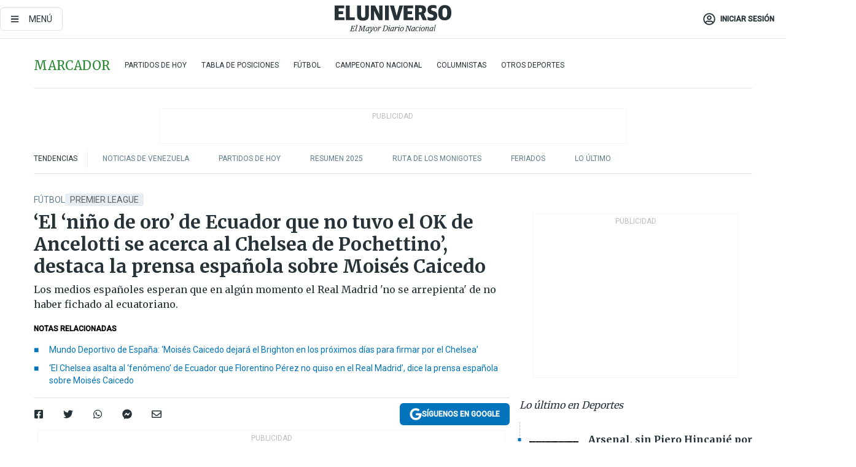

--- FILE ---
content_type: text/html; charset=utf-8
request_url: https://www.eluniverso.com/deportes/futbol/el-nino-de-oro-de-ecuador-que-no-tuvo-el-ok-de-ancelotti-se-acerca-al-chelsea-de-pochettino-destaca-la-prensa-espanola-nota/
body_size: 91511
content:
<!DOCTYPE html><html lang="es"><head><meta charset="UTF-8"/><meta name="viewport" content="width=device-width, initial-scale=1, minimum-scale=1, maximum-scale=5"/><meta property="mrf:tags" content="tiponota:no_premium"/><meta name="robots" content="index, follow"/><meta name="robots" content="max-image-preview:large"/><title>‘El ‘niño de oro’ de Ecuador que no tuvo el OK de Ancelotti se acerca al Chelsea de Pochettino’, destaca la prensa española sobre Moisés Caicedo | Fútbol | Deportes | El Universo</title><meta name="description" content="Los medios españoles esperan que en algún momento el Real Madrid &#x27;no se arrepienta&#x27; de no haber fichado al ecuatoriano."/><link rel="canonical" href="https://www.eluniverso.com/deportes/futbol/el-nino-de-oro-de-ecuador-que-no-tuvo-el-ok-de-ancelotti-se-acerca-al-chelsea-de-pochettino-destaca-la-prensa-espanola-nota/"/><meta name="abstract" content="Los medios españoles esperan que en algún momento el Real Madrid &#x27;no se arrepienta&#x27; de no haber fichado al ecuatoriano."/><link rel="amphtml" href="https://www.eluniverso.com/deportes/futbol/el-nino-de-oro-de-ecuador-que-no-tuvo-el-ok-de-ancelotti-se-acerca-al-chelsea-de-pochettino-destaca-la-prensa-espanola-nota/?outputType=amp"/><meta name="twitter:site" content="@eluniversocom"/><meta name="twitter:site:id" content="1597931854"/><meta name="twitter:creator" content="@eluniversocom"/><meta name="twitter:creator:id" content="1597931854"/><meta name="twitter:url" content="https://www.eluniverso.com/deportes/futbol/el-nino-de-oro-de-ecuador-que-no-tuvo-el-ok-de-ancelotti-se-acerca-al-chelsea-de-pochettino-destaca-la-prensa-espanola-nota/"/><meta name="twitter:title" content="‘El ‘niño de oro’ de Ecuador que no tuvo el OK de Ancelotti se acerca al Chelsea de Pochettino’, destaca la prensa española sobre Moisés Caicedo"/><meta name="twitter:description" content="Los medios españoles esperan que en algún momento el Real Madrid &#x27;no se arrepienta&#x27; de no haber fichado al ecuatoriano."/><meta name="twitter:image" content="https://www.eluniverso.com/resizer/v2/SLRIEN4P2BD2FH6O36DBFX7F7I.jpg?auth=8e3f18995ac10945efaf24292110cb89c68c6d86f4b8c419ce7e4da1c213a643&amp;width=1191&amp;height=670&amp;quality=75&amp;smart=true"/><meta property="twitter:card" content="summary_large_image"/><meta name="fb:admins" content="100000069041809"/><meta name="fb:app_id" content="134434890019404"/><meta name="fb:pages" content="61449504559"/><meta name="og:site_name" content="El Universo"/><meta name="og:type" content="article"/><meta name="og:locale" content="es_LA"/><meta name="article:publisher" content="https://www.facebook.com/eluniversoec"/><meta name="og:title" content="‘El ‘niño de oro’ de Ecuador que no tuvo el OK de Ancelotti se acerca al Chelsea de Pochettino’, destaca la prensa española sobre Moisés Caicedo"/><meta name="og:url" content="https://www.eluniverso.com/deportes/futbol/el-nino-de-oro-de-ecuador-que-no-tuvo-el-ok-de-ancelotti-se-acerca-al-chelsea-de-pochettino-destaca-la-prensa-espanola-nota/"/><meta name="og:description" content="Los medios españoles esperan que en algún momento el Real Madrid &#x27;no se arrepienta&#x27; de no haber fichado al ecuatoriano."/><meta name="og:image" content="https://www.eluniverso.com/resizer/v2/SLRIEN4P2BD2FH6O36DBFX7F7I.jpg?auth=8e3f18995ac10945efaf24292110cb89c68c6d86f4b8c419ce7e4da1c213a643&amp;width=1191&amp;height=670&amp;quality=75&amp;smart=true"/><meta name="og:updated_time" content="2023-06-24T12:00:00.908Z"/><meta name="article:section" content="Deportes"/><meta name="article:tag" content="Premier League, Moisés Caicedo, Chelsea"/><meta name="article:published_time" content="2023-06-24T12:00:00.908Z"/><meta name="article:modified_time" content="2023-06-24T12:00:00.908Z"/><meta name="article:author" content="Redacción"/><meta name="cXenseParse:pageclass" content="article"/><meta name="cXenseParse:recs:pageclass" content="article"/><meta name="cXenseParse:pagetype" content="nota"/><meta name="cXenseParse:recs:pagetype" content="nota"/><meta name="cXenseParse:section" content="Deportes"/><meta name="cXenseParse:recs:section" content="Deportes"/><meta name="cXenseParse:subsection" content="Fútbol"/><meta name="cXenseParse:recs:subsection" content="Fútbol"/><meta name="cXenseParse:nombreTag" content="Premier League"/><meta name="cXenseParse:recs:nombreTag" content="Premier League"/><meta name="cXenseParse:nombreTag" content="Moisés Caicedo"/><meta name="cXenseParse:recs:nombreTag" content="Moisés Caicedo"/><meta name="cXenseParse:nombreTag" content="Chelsea"/><meta name="cXenseParse:recs:nombreTag" content="Chelsea"/><meta name="cXenseParse:nombreTag" content="no_premium"/><meta name="cXenseParse:recs:nombreTag" content="no_premium"/><meta name="cXenseParse:author" content="tonio-cisneros"/><meta name="cXenseParse:recs:author" content="tonio-cisneros"/><meta property="mrf:tags" content="sub-section:Fútbol"/><meta property="mrf:tags" content="equiporedaccion:Redacción Deportes"/><script type="application/ld+json">{"@context":"https://schema.org","@type":"NewsArticle","mainEntityOfPage":{"@type":"WebPage","@id":"https://www.eluniverso.com/deportes/futbol/el-nino-de-oro-de-ecuador-que-no-tuvo-el-ok-de-ancelotti-se-acerca-al-chelsea-de-pochettino-destaca-la-prensa-espanola-nota/"},"headline":"‘El ‘niño de oro’ de Ecuador que no tuvo el OK de Ancelotti se acerca al Chelsea de Pochettino’, destaca la prensa española sobre Moisés Caicedo","description":"Los medios españoles esperan que en algún momento el Real Madrid 'no se arrepienta' de no haber fichado al ecuatoriano.","articleSection":["Deportes"],"keywords":"Premier League,Moisés Caicedo,Chelsea,no_premium","image":["https://www.eluniverso.com/resizer/v2/SLRIEN4P2BD2FH6O36DBFX7F7I.jpg?auth=8e3f18995ac10945efaf24292110cb89c68c6d86f4b8c419ce7e4da1c213a643&width=1191&height=670&quality=75&smart=true"],"datePublished":"2023-06-24T12:00:00.908Z","dateModified":"2023-06-24T12:00:00Z","author":[{"@type":"Person","name":"Tonio Cisneros Ponce","url":"https://www.eluniverso.com/autor/tonio-cisneros"}],"publisher":{"@type":"Organization","name":"El Universo","logo":{"@type":"ImageObject","url":"https://www.eluniverso.com/pf/resources/images/el-universo-meta-logo.jpg?d=638"}},"articleBody":"Aún no hay fin a la novela de la posible llegada de<a href=\"https://www.eluniverso.com/deportes/futbol/diario-as-el-chelsea-puja-fuerte-por-moises-caicedo-que-es-la-enesima-pretension-del-conjunto-blue-nota/\" target=\"_blank\"> Moisés Caicedo</a>, volante ecuatoriano del Brighton, al Chelsea. Sin embargo, los elogios para el tricolor continúan.Sus notables actuaciones con su actual equipo y con la selección de Ecuador han hecho que reciba elogios de todas partes del mundo, y uno de esos sectores es la prensa española, que insiste en que el Real Madrid rechazó fichar al mediocampista.“El <a href=\"https://www.eluniverso.com/deportes/futbol/mundo-deportivo-de-espana-sobre-moises-caicedo-manchester-united-va-por-una-de-las-sensaciones-de-la-premier-league-nota/?modulo=related&seccion=Deportes&subseccion=F%C3%BAtbol&origen=/deportes/futbol/diario-as-el-chelsea-puja-fuerte-por-moises-caicedo-que-es-la-enesima-pretension-del-conjunto-blue-nota/\" target=\"_blank\">Chelsea</a> puede acoger a un jugador que fue descartado por el Real Madrid hace apenas unas semanas, cuando aún no se había cerrado la incorporación de Jude Bellingham, ni estaban claras las continuidades de estrellas como Toni Kroos o Dani Ceballos, que todavía no habían renovado, ni tampoco de Luka Modric ni de Aurelien Tchouaméni, que siguen siendo una incógnita”, dijo el portal español <i><b>El Desmarque</b></i>.“Nos estamos refiriendo a Moisés Caicedo, una de las sensaciones de la temporada en las grandes ligas europeas”, añadió en un artículo titulado “El ‘niño de oro’ de Ecuador que no tuvo el OK de Ancelotti se acerca al Chelsea de Pochettino”.En la nota se elogia lo que ha hecho el tricolor y destacan que se ha convertido en el “pulmón” del equipo de las gaviotas.“Ha protagonizado un curso para el recuerdo en las filas del Brighton &amp; Hove Albion, ayudando a que consigan una histórica clasificación para la Europa League, algo que aún no habían logrado nunca. Ha estado sobresaliente desde el principio hasta el final, y se ha convertido en el pulmón del equipo inglés, al que llegó hace apenas un año y medio, siendo un total desconocido. Tiempo de sobra para convertirse en uno de los centrocampistas más solicitados del planeta”, precisó.“Porque, en enero, el Manchester United o el Arsenal preguntaron por él, si bien los de Roberto de Zerbi fueron tajantes, y aseguraron que no estaban dispuestos a perderlo a mitad de año. Ahora, en cambio, poco podrán hacer para retener al internacional ecuatoriano, que tras ser descartado por Carlo Ancelotti, que fue quien desaconsejó su llegada al Santiago Bernabéu, después de conocer su elevada tasación, se ha acercado a Stamford Bridge”, añadió.El sitio insiste en que Mauricio Pochettino ha fijado sus ojos en el ecuatoriano y lo quiere en la escuadra de Londres.“Mauricio Pochettino pide a un futbolista que cubra el hueco que han dejado N’Golo Kanté, otra estrella que ha sucumbido al encanto del dinero árabe, y Mateo Kovacic, que lo tiene todo atado con el Manchester City, y el elegido para ello es Caicedo. Ya conoce perfectamente la Premier League, y a sus 21 años muestra un potencial descomunal, al que nadie se atreve a ponerle techo. Por ello, y según cuentan en el portal web <i>Fichajes.net</i>, Todd Boehly está preparando 80 millones de euros”, enfatizó.“Espera que con eso sea suficiente para hacerse con el sudamericano. Si todo sale bien, el Madrid puede arrepentirse durante mucho tiempo”, concluyó.<b> (D)</b>","isAccessibleForFree":true}</script><script type="application/ld+json">{"@context":"https://schema.org","@type":"BreadcrumbList","itemListElement":[{"@type":"ListItem","position":1,"name":"home","item":"https://www.eluniverso.com"},{"@type":"ListItem","position":2,"name":"Deportes","item":"https://www.eluniverso.com/deportes"},{"@type":"ListItem","position":3,"name":"Fútbol","item":"https://www.eluniverso.com/deportes/futbol"},{"@type":"ListItem","position":4,"name":"‘El ‘niño de oro’ de Ecuador que no tuvo el OK de Ancelotti se acerca al Chelsea de Pochettino’, destaca la prensa española sobre Moisés Caicedo"}]}</script><link rel="dns-prefetch" href="https://fonts.googleapis.com"/><link rel="preconnect" href="https://fonts.gstatic.com"/><link rel="preload" as="style" href="https://fonts.googleapis.com/css2?family=Merriweather:wght@300;400;700&amp;family=Roboto:wght@300;400;500&amp;display=swap"/><link rel="preconnect" href="https://securepubads.g.doubleclick.net"/><script type="application/javascript" id="polyfill-script">if(!Array.prototype.includes||!(window.Object && window.Object.assign)||!window.Promise||!window.Symbol||!window.fetch){document.write('<script type="application/javascript" src="/pf/dist/engine/polyfill.js?d=871&mxId=00000000" defer=""><\/script>')}</script><script id="fusion-engine-react-script" type="application/javascript" src="/pf/dist/engine/react.js?d=871&amp;mxId=00000000" defer=""></script><script id="fusion-engine-combinations-script" type="application/javascript" src="/pf/dist/components/combinations/default.js?d=871&amp;mxId=00000000" defer=""></script><link id="fusion-template-styles" rel="stylesheet" type="text/css" href="/pf/dist/components/combinations/default.css?d=871&amp;mxId=00000000"/><style data-styled="" data-styled-version="5.3.11">.fSVJiK{font-family:'Roboto',sans-serif;font-size:14px;padding-top:0.5rem;}/*!sc*/
data-styled.g17[id="sc-pye9px"]{content:"fSVJiK,"}/*!sc*/
</style><link rel="alternate" type="application/rss+xml" title="RSS" href="https://www.eluniverso.com/arc/outboundfeeds/rss/?outputType=xml"/><style>.svg-inline--fa,svg:not(:root).svg-inline--fa{overflow:visible}.svg-inline--fa{display:inline-block;font-size:inherit;height:1em;vertical-align:-.13em}.fa-lg{font-size:1.33em;line-height:.75em;vertical-align:-.07em}.fa-sm{font-size:.88em}html{overflow-x:hidden}#app-container .menublue{background-color:#0374bb;position:fixed}#app-container .menugray{background-color:#ebedf1;position:fixed}#app-container .menugray header{background-color:#ffbe00;border-radius:5px;margin-left:1rem;margin-right:1rem}#app-container .prose-text{word-break:break-word}#app-container .embeded-image img{margin:0}#app-container .embeded-image .img-content{margin-left:auto;margin-right:auto}.grecaptcha-badge{visibility:hidden}.swiper{height:100%;overflow:hidden;position:relative;width:100%}.swiper-vertical>.swiper-wrapper{flex-direction:column}.swiper-wrapper{box-sizing:content-box;display:flex;height:100%;position:relative;transition-property:transform;transition-timing-function:var(    --swiper-wrapper-transition-timing-function,initial  );width:100%;z-index:1}.swiper-android .swiper-slide,.swiper-wrapper{transform:translateZ(0)}.swiper-horizontal{touch-action:pan-y}.swiper-vertical{touch-action:pan-x}.swiper-slide{flex-shrink:0;transition-property:transform}.swiper-slide-invisible-blank{visibility:hidden}.swiper-autoheight,.swiper-autoheight .swiper-slide{height:auto}.swiper-autoheight .swiper-wrapper{align-items:flex-start;transition-property:transform,height}.swiper-backface-hidden .swiper-slide{-webkit-backface-visibility:hidden;backface-visibility:hidden;transform:translateZ(0)}.swiper-button-disabled svg{opacity:.3}.swiper-button{height:2.5rem;line-height:2.5rem;width:2.5rem}.prose{color:#263238;max-width:65ch}.prose [class~=lead]{color:#4b5563;font-size:1.25em;line-height:1.6;margin-bottom:1.2em;margin-top:1.2em}.prose a{color:#111827;font-weight:500;text-decoration:none}.prose strong{color:#111827;font-weight:600}.prose ol[type=A]{--list-counter-style:upper-alpha}.prose ol[type=a]{--list-counter-style:lower-alpha}.prose ol[type=A s]{--list-counter-style:upper-alpha}.prose ol[type=a s]{--list-counter-style:lower-alpha}.prose ol[type=I]{--list-counter-style:upper-roman}.prose ol[type=i]{--list-counter-style:lower-roman}.prose ol[type=I s]{--list-counter-style:upper-roman}.prose ol[type=i s]{--list-counter-style:lower-roman}.prose ol[type="1"]{--list-counter-style:decimal}.prose ol>li{padding-left:1.75em;position:relative}.prose ol>li:before{color:#6b7280;content:counter(list-item,var(--list-counter-style,decimal)) ".";font-weight:400;left:0;position:absolute}.prose ul>li{padding-bottom:.5rem;padding-left:1rem;padding-top:.5rem;position:relative}.prose ul>li:before{background-color:#455a64;border-radius:0;content:"";height:.3rem;left:.25em;position:absolute;top:1.3rem;width:.3rem}.prose hr{border-color:#e5e7eb;border-top-width:1px;margin-bottom:3em;margin-top:3em}.prose blockquote{border-left-color:#e5e7eb;border-left-width:.25rem;color:#111827;font-style:italic;font-weight:500;margin-bottom:1.6em;margin-top:1.6em;padding-left:1em;quotes:"\201C" "\201D" "\2018" "\2019"}.prose blockquote p:first-of-type:before{content:open-quote}.prose blockquote p:last-of-type:after{content:close-quote}.prose h1{color:#111827;font-size:2.25em;font-weight:800;line-height:1.1111111;margin-bottom:.8888889em;margin-top:0}.prose h2{color:#111827;font-size:1.5em;font-weight:700;line-height:1.3333333;margin-bottom:1em;margin-top:2em}.prose h3{font-size:1.25em;line-height:1.6;margin-bottom:.6em;margin-top:1.6em}.prose h3,.prose h4{color:#111827;font-weight:600}.prose h4{line-height:1.5;margin-bottom:.5em;margin-top:1.5em}.prose figure figcaption{color:#6b7280;font-size:.875em;line-height:1.4285714;margin-top:.8571429em}.prose code{color:#111827;font-size:.875em;font-weight:600}.prose code:after,.prose code:before{content:"`"}.prose a code{color:#111827}.prose pre{background-color:#1f2937;border-radius:.375rem;color:#e5e7eb;font-size:.875em;line-height:1.7142857;margin-bottom:1.7142857em;margin-top:1.7142857em;overflow-x:auto;padding:.8571429em 1.1428571em}.prose pre code{background-color:transparent;border-radius:0;border-width:0;color:inherit;font-family:inherit;font-size:inherit;font-weight:400;line-height:inherit;padding:0}.prose pre code:after,.prose pre code:before{content:none}.prose table{font-size:.875em;line-height:1.7142857;margin-bottom:2em;margin-top:2em;table-layout:auto;text-align:left;width:100%}.prose thead{border-bottom-color:#d1d5db;border-bottom-width:1px;color:#111827;font-weight:600}.prose thead th{padding-bottom:.5714286em;padding-left:.5714286em;padding-right:.5714286em;vertical-align:bottom}.prose tbody tr{border-bottom-color:#e5e7eb;border-bottom-width:1px}.prose tbody tr:last-child{border-bottom-width:0}.prose tbody td{padding:.5714286em;vertical-align:top}.prose{font-size:1rem;line-height:1.75}.prose p{margin-bottom:1.25em;margin-top:1.25em}.prose figure,.prose img,.prose video{margin-bottom:2em;margin-top:2em}.prose figure>*{margin-bottom:0;margin-top:0}.prose h2 code{font-size:.875em}.prose h3 code{font-size:.9em}.prose ol,.prose ul{margin-bottom:1.25em;margin-top:1.25em}.prose li{margin-bottom:.5em;margin-top:.5em}.prose>ul>li p{margin-bottom:.75em;margin-top:.75em}.prose>ul>li>:first-child{margin-top:1.25em}.prose>ul>li>:last-child{margin-bottom:1.25em}.prose ol ol,.prose ol ul,.prose ul ol,.prose ul ul{margin-bottom:.75em;margin-top:.75em}.prose h2+*,.prose h3+*,.prose h4+*,.prose hr+*{margin-top:0}.prose thead th:first-child{padding-left:0}.prose thead th:last-child{padding-right:0}.prose tbody td:first-child{padding-left:0}.prose tbody td:last-child{padding-right:0}.prose>:first-child{margin-top:0}.prose>:last-child{margin-bottom:0}.prose-lg{font-size:1.125rem;line-height:1.7777778}.prose-lg p{margin-bottom:1.3333333em;margin-top:1.3333333em}.prose-lg [class~=lead]{font-size:1.2222222em;line-height:1.4545455;margin-bottom:1.0909091em;margin-top:1.0909091em}.prose-lg blockquote{margin-bottom:1.6666667em;margin-top:1.6666667em;padding-left:1em}.prose-lg h1{font-size:2.6666667em;line-height:1;margin-bottom:.8333333em;margin-top:0}.prose-lg h2{font-size:1.6666667em;line-height:1.3333333;margin-bottom:1.0666667em;margin-top:1.8666667em}.prose-lg h3{font-size:1.3333333em;line-height:1.5;margin-bottom:.6666667em;margin-top:1.6666667em}.prose-lg h4{line-height:1.5555556;margin-bottom:.4444444em;margin-top:1.7777778em}.prose-lg figure,.prose-lg img,.prose-lg video{margin-bottom:1.7777778em;margin-top:1.7777778em}.prose-lg figure>*{margin-bottom:0;margin-top:0}.prose-lg figure figcaption{font-size:.8888889em;line-height:1.5;margin-top:1em}.prose-lg code{font-size:.8888889em}.prose-lg h2 code{font-size:.8666667em}.prose-lg h3 code{font-size:.875em}.prose-lg pre{border-radius:.375rem;font-size:.8888889em;line-height:1.75;margin-bottom:2em;margin-top:2em;padding:1em 1.5em}.prose-lg ul{margin-bottom:1.3333333em;margin-top:1.3333333em}.prose-lg li{margin-bottom:.6666667em;margin-top:.6666667em}.prose-lg ul>li{padding-left:1rem}.prose-lg ul>li:before{height:.3rem;left:.25em;top:1.3rem;width:.3rem}.prose-lg>ul>li p{margin-bottom:.8888889em;margin-top:.8888889em}.prose-lg>ul>li>:first-child{margin-top:1.3333333em}.prose-lg>ul>li>:last-child{margin-bottom:1.3333333em}.prose-lg ol ol,.prose-lg ol ul,.prose-lg ul ol,.prose-lg ul ul{margin-bottom:.8888889em;margin-top:.8888889em}.prose-lg hr{margin-bottom:3.1111111em;margin-top:3.1111111em}.prose-lg h2+*,.prose-lg h3+*,.prose-lg h4+*,.prose-lg hr+*{margin-top:0}.prose-lg table{font-size:.8888889em;line-height:1.5}.prose-lg thead th{padding-bottom:.75em;padding-left:.75em;padding-right:.75em}.prose-lg thead th:first-child{padding-left:0}.prose-lg thead th:last-child{padding-right:0}.prose-lg tbody td{padding:.75em}.prose-lg tbody td:first-child{padding-left:0}.prose-lg tbody td:last-child{padding-right:0}.prose-lg>:first-child{margin-top:0}.prose-lg>:last-child{margin-bottom:0}#clickio-splash-list{left:0;min-height:1px;right:auto;width:100%}#clickio-splash-iframe{margin:0;min-width:100%;opacity:0;overflow:visible}#clickio-splash-iframe,#clickio-splash-list{bottom:-100px;position:fixed;top:100vh;z-index:-1}#clickio-splash-iframe:not([height="100"]){bottom:0;max-height:100%;max-width:100%;opacity:1;top:0;z-index:2147483647}#clickio-splash-list:has(#clickio-splash-iframe:not([height="100"])){z-index:2147483647}#clickio-splash-list:has(#clickio-splash-iframe[height="100"][width="0"]){display:none}#clickio-splash-iframe[height="100"][width="0"]{display:none}/*! tailwindcss v3.4.4 | MIT License | https://tailwindcss.com*/*,:after,:before{border:0 solid;box-sizing:border-box}:after,:before{--tw-content:""}:host,html{line-height:1.5;-webkit-text-size-adjust:100%;font-family:ui-sans-serif,system-ui,sans-serif,Apple Color Emoji,Segoe UI Emoji,Segoe UI Symbol,Noto Color Emoji;font-feature-settings:normal;font-variation-settings:normal;-moz-tab-size:4;-o-tab-size:4;tab-size:4;-webkit-tap-highlight-color:transparent}body{line-height:inherit;margin:0}hr{border-top-width:1px;color:inherit;height:0}abbr:where([title]){-webkit-text-decoration:underline dotted;text-decoration:underline dotted}h1,h2,h3,h4,h5,h6{font-size:inherit;font-weight:inherit}a{color:inherit;text-decoration:inherit}b,strong{font-weight:bolder}code,kbd,pre,samp{font-family:ui-monospace,SFMono-Regular,Menlo,Monaco,Consolas,Liberation Mono,Courier New,monospace;font-feature-settings:normal;font-size:1em;font-variation-settings:normal}small{font-size:80%}sub,sup{font-size:75%;line-height:0;position:relative;vertical-align:baseline}sub{bottom:-.25em}sup{top:-.5em}table{border-collapse:collapse;border-color:inherit;text-indent:0}button,input,optgroup,select,textarea{color:inherit;font-family:inherit;font-feature-settings:inherit;font-size:100%;font-variation-settings:inherit;font-weight:inherit;letter-spacing:inherit;line-height:inherit;margin:0;padding:0}button,select{text-transform:none}button,input:where([type=button]),input:where([type=reset]),input:where([type=submit]){-webkit-appearance:button;background-color:transparent;background-image:none}:-moz-focusring{outline:auto}:-moz-ui-invalid{box-shadow:none}progress{vertical-align:baseline}::-webkit-inner-spin-button,::-webkit-outer-spin-button{height:auto}[type=search]{-webkit-appearance:textfield;outline-offset:-2px}::-webkit-search-decoration{-webkit-appearance:none}::-webkit-file-upload-button{-webkit-appearance:button;font:inherit}summary{display:list-item}blockquote,dd,dl,figure,h1,h2,h3,h4,h5,h6,hr,p,pre{margin:0}fieldset{margin:0}fieldset,legend{padding:0}menu,ol,ul{list-style:none;margin:0;padding:0}dialog{padding:0}textarea{resize:vertical}input::-moz-placeholder,textarea::-moz-placeholder{color:#9ca3af;opacity:1}input::placeholder,textarea::placeholder{color:#9ca3af;opacity:1}[role=button],button{cursor:pointer}:disabled{cursor:default}audio,canvas,embed,iframe,img,object,svg,video{display:block;vertical-align:middle}img,video{height:auto;max-width:100%}[hidden]{display:none}*,:after,:before{--tw-border-spacing-x:0;--tw-border-spacing-y:0;--tw-translate-x:0;--tw-translate-y:0;--tw-rotate:0;--tw-skew-x:0;--tw-skew-y:0;--tw-scale-x:1;--tw-scale-y:1;--tw-pan-x: ;--tw-pan-y: ;--tw-pinch-zoom: ;--tw-scroll-snap-strictness:proximity;--tw-gradient-from-position: ;--tw-gradient-via-position: ;--tw-gradient-to-position: ;--tw-ordinal: ;--tw-slashed-zero: ;--tw-numeric-figure: ;--tw-numeric-spacing: ;--tw-numeric-fraction: ;--tw-ring-inset: ;--tw-ring-offset-width:0px;--tw-ring-offset-color:#fff;--tw-ring-color:rgba(3,116,187,.5);--tw-ring-offset-shadow:0 0 #0000;--tw-ring-shadow:0 0 #0000;--tw-shadow:0 0 #0000;--tw-shadow-colored:0 0 #0000;--tw-blur: ;--tw-brightness: ;--tw-contrast: ;--tw-grayscale: ;--tw-hue-rotate: ;--tw-invert: ;--tw-saturate: ;--tw-sepia: ;--tw-drop-shadow: ;--tw-backdrop-blur: ;--tw-backdrop-brightness: ;--tw-backdrop-contrast: ;--tw-backdrop-grayscale: ;--tw-backdrop-hue-rotate: ;--tw-backdrop-invert: ;--tw-backdrop-opacity: ;--tw-backdrop-saturate: ;--tw-backdrop-sepia: ;--tw-contain-size: ;--tw-contain-layout: ;--tw-contain-paint: ;--tw-contain-style: }::backdrop{--tw-border-spacing-x:0;--tw-border-spacing-y:0;--tw-translate-x:0;--tw-translate-y:0;--tw-rotate:0;--tw-skew-x:0;--tw-skew-y:0;--tw-scale-x:1;--tw-scale-y:1;--tw-pan-x: ;--tw-pan-y: ;--tw-pinch-zoom: ;--tw-scroll-snap-strictness:proximity;--tw-gradient-from-position: ;--tw-gradient-via-position: ;--tw-gradient-to-position: ;--tw-ordinal: ;--tw-slashed-zero: ;--tw-numeric-figure: ;--tw-numeric-spacing: ;--tw-numeric-fraction: ;--tw-ring-inset: ;--tw-ring-offset-width:0px;--tw-ring-offset-color:#fff;--tw-ring-color:rgba(3,116,187,.5);--tw-ring-offset-shadow:0 0 #0000;--tw-ring-shadow:0 0 #0000;--tw-shadow:0 0 #0000;--tw-shadow-colored:0 0 #0000;--tw-blur: ;--tw-brightness: ;--tw-contrast: ;--tw-grayscale: ;--tw-hue-rotate: ;--tw-invert: ;--tw-saturate: ;--tw-sepia: ;--tw-drop-shadow: ;--tw-backdrop-blur: ;--tw-backdrop-brightness: ;--tw-backdrop-contrast: ;--tw-backdrop-grayscale: ;--tw-backdrop-hue-rotate: ;--tw-backdrop-invert: ;--tw-backdrop-opacity: ;--tw-backdrop-saturate: ;--tw-backdrop-sepia: ;--tw-contain-size: ;--tw-contain-layout: ;--tw-contain-paint: ;--tw-contain-style: }.\!container{margin-left:auto;margin-right:auto;width:100%}.container{margin-left:auto;margin-right:auto;width:100%}@media (min-width:640px){.\!container{max-width:640px}.container{max-width:640px}}@media (min-width:768px){.\!container{max-width:768px}.container{max-width:768px}}@media (min-width:1024px){.\!container{max-width:1024px}.container{max-width:1024px}}@media (min-width:1280px){.\!container{max-width:1280px}.container{max-width:1280px}}.badge{background-color:#e6edf3;border-radius:.125rem;box-sizing:border-box;color:#616161;font-family:Roboto,sans-serif;line-height:1.6;padding:0 .5rem;text-transform:uppercase}.badge-warning{background-color:#fbc02d}.badge-danger{background-color:#d32f2f}.button{background-color:#e6edf3;border-radius:.375rem;box-sizing:border-box;cursor:pointer;font-family:Roboto,sans-serif;outline:none;text-decoration:none;text-transform:uppercase}.button:disabled{cursor:not-allowed;pointer-events:all}.button-primary{background-color:#0374bb;border:1px solid #0374bb;color:#fff}.button-primary:hover{background-color:#0196d8}.button-primary:focus{background-color:#0374bb;border-color:#0196d8}.button-primary:active{background-color:#087ec5}.button-primary:disabled{background-color:#1b7ebb;border-color:#1b7ebb;color:#fff}.button-secondary{background-color:#fff;border:solid #0374bb;color:#0374bb}.button-secondary:focus,.button-secondary:hover{background-color:#e6edf3}.button-secondary:active{background-color:#1b7ebb}.button-secondary:disabled{border-color:#1b7ebb}.button-tertiary{background-color:#fff;border:1px solid #e0e0e0;color:#263238}.button-tertiary:focus,.button-tertiary:hover{background-color:#eceff1}.button-tertiary:active{background-color:#cfd8dc}.button-tertiary:disabled{bordercolor:#b0bec5}.button-destructive{background-color:#d32f2f;border:solid #d32f2f;color:#fff}.button-destructive:hover{background-color:#9a0007}.button-destructive:focus{background-color:#d32f2f;border-color:#9a0007}.button-destructive:active{background-color:#9a0007}.button-destructive:disabled{background-color:#f7d6d5;bordercolor:#f7d6d5;color:#fff}.button-ghost{background-color:transparent;border-color:transparent;color:#0374bb}.button-ghost:focus,.button-ghost:hover{background-color:#e6edf3}.button-ghost:active{background-color:#1b7ebb}.button-special{background-color:transparent;border-color:#fff;color:#fff}.sr-only{height:1px;margin:-1px;overflow:hidden;padding:0;position:absolute;width:1px;clip:rect(0,0,0,0);border-width:0;white-space:nowrap}.pointer-events-none{pointer-events:none}.visible{visibility:visible}.static{position:static}.fixed{position:fixed}.absolute{position:absolute}.relative{position:relative}.\!sticky{position:sticky}.sticky{position:sticky}.inset-0{inset:0}.-inset-y-1{bottom:-.5rem;top:-.5rem}.inset-x-0{left:0;right:0}.inset-y-0{bottom:0;top:0}.-bottom-2{bottom:-1rem}.-bottom-2\.5{bottom:-1.25rem}.-top-1{top:-.5rem}.bottom-0{bottom:0}.bottom-4{bottom:2rem}.left-0{left:0}.left-0\.5{left:.25rem}.left-1\/2{left:50%}.left-2{left:1rem}.left-4{left:2rem}.right-0{right:0}.right-2{right:1rem}.top-0{top:0}.top-0\.5{top:.25rem}.top-2{top:1rem}.top-5{top:2.5rem}.top-7{top:3.5rem}.z-0{z-index:0}.z-10{z-index:10}.z-50{z-index:50}.order-1{order:1}.order-2{order:2}.order-3{order:3}.order-4{order:4}.order-5{order:5}.order-last{order:9999}.col-span-1{grid-column:span 1/span 1}.col-span-10{grid-column:span 10/span 10}.col-span-11{grid-column:span 11/span 11}.col-span-12{grid-column:span 12/span 12}.col-span-2{grid-column:span 2/span 2}.col-span-3{grid-column:span 3/span 3}.col-span-4{grid-column:span 4/span 4}.col-span-5{grid-column:span 5/span 5}.col-span-6{grid-column:span 6/span 6}.col-span-7{grid-column:span 7/span 7}.col-span-8{grid-column:span 8/span 8}.col-span-9{grid-column:span 9/span 9}.row-span-2{grid-row:span 2/span 2}.row-span-3{grid-row:span 3/span 3}.row-span-4{grid-row:span 4/span 4}.row-span-6{grid-row:span 6/span 6}.float-right{float:right}.m-0{margin:0}.m-0\.5{margin:.25rem}.m-1{margin:.5rem}.m-2{margin:1rem}.m-4{margin:2rem}.m-auto{margin:auto}.-mx-2{margin-left:-1rem;margin-right:-1rem}.-mx-4{margin-left:-2rem;margin-right:-2rem}.mx-0{margin-left:0;margin-right:0}.mx-0\.5{margin-left:.25rem;margin-right:.25rem}.mx-1{margin-left:.5rem;margin-right:.5rem}.mx-10{margin-left:5rem;margin-right:5rem}.mx-2{margin-left:1rem;margin-right:1rem}.mx-3{margin-left:1.5rem;margin-right:1.5rem}.mx-4{margin-left:2rem;margin-right:2rem}.mx-5{margin-left:2.5rem;margin-right:2.5rem}.mx-6{margin-left:3rem;margin-right:3rem}.mx-7{margin-left:3.5rem;margin-right:3.5rem}.mx-8{margin-left:4rem;margin-right:4rem}.mx-9{margin-left:4.5rem;margin-right:4.5rem}.mx-auto{margin-left:auto;margin-right:auto}.my-0{margin-bottom:0;margin-top:0}.my-0\.5{margin-bottom:.25rem;margin-top:.25rem}.my-1{margin-bottom:.5rem;margin-top:.5rem}.my-2{margin-bottom:1rem;margin-top:1rem}.my-3{margin-bottom:1.5rem;margin-top:1.5rem}.my-4{margin-bottom:2rem;margin-top:2rem}.my-5{margin-bottom:2.5rem;margin-top:2.5rem}.-ml-2{margin-left:-1rem}.-mt-1{margin-top:-.5rem}.mb-0{margin-bottom:0}.mb-0\.5{margin-bottom:.25rem}.mb-1{margin-bottom:.5rem}.mb-2{margin-bottom:1rem}.mb-3{margin-bottom:1.5rem}.mb-4{margin-bottom:2rem}.mb-5{margin-bottom:2.5rem}.mb-6{margin-bottom:3rem}.mb-7{margin-bottom:3.5rem}.mb-8{margin-bottom:4rem}.mb-9{margin-bottom:4.5rem}.ml-0{margin-left:0}.ml-0\.5{margin-left:.25rem}.ml-1{margin-left:.5rem}.ml-11{margin-left:5.5rem}.ml-2{margin-left:1rem}.ml-3{margin-left:1.5rem}.ml-4{margin-left:2rem}.mr-0{margin-right:0}.mr-0\.5{margin-right:.25rem}.mr-1{margin-right:.5rem}.mr-2{margin-right:1rem}.mr-4{margin-right:2rem}.mt-0{margin-top:0}.mt-0\.5{margin-top:.25rem}.mt-1{margin-top:.5rem}.mt-2{margin-top:1rem}.mt-3{margin-top:1.5rem}.mt-4{margin-top:2rem}.mt-5{margin-top:2.5rem}.mt-6{margin-top:3rem}.mt-7{margin-top:3.5rem}.mt-8{margin-top:4rem}.mt-9{margin-top:4.5rem}.box-border{box-sizing:border-box}.\!block{display:block}.block{display:block}.inline-block{display:inline-block}.inline{display:inline}.flex{display:flex}.inline-flex{display:inline-flex}.table{display:table}.grid{display:grid}.hidden{display:none}.h-0{height:0}.h-0\.5{height:.25rem}.h-1{height:.5rem}.h-10{height:5rem}.h-12{height:6.5rem}.h-13{height:8rem}.h-2{height:1rem}.h-3{height:1.5rem}.h-4{height:2rem}.h-44{height:11rem}.h-48{height:12rem}.h-5{height:2.5rem}.h-56{height:14rem}.h-6{height:3rem}.h-64{height:16rem}.h-7{height:3.5rem}.h-8{height:4rem}.h-9{height:4.5rem}.h-96{height:24rem}.h-\[400px\]{height:400px}.h-\[600px\]{height:600px}.h-auto{height:auto}.h-full{height:100%}.h-max{height:-moz-max-content;height:max-content}.max-h-full{max-height:100%}.w-1{width:.5rem}.w-1\/2{width:50%}.w-1\/3{width:33.333333%}.w-1\/4{width:25%}.w-1\/5{width:20%}.w-10{width:5rem}.w-11{width:5.5rem}.w-11\/12{width:91.666667%}.w-12{width:6.5rem}.w-14{width:9rem}.w-2{width:1rem}.w-2\/5{width:40%}.w-3{width:1.5rem}.w-3\/12{width:25%}.w-3\/4{width:75%}.w-3\/5{width:60%}.w-3\/6{width:50%}.w-4{width:2rem}.w-4\/5{width:80%}.w-44{width:11rem}.w-48{width:12rem}.w-5{width:2.5rem}.w-56{width:14rem}.w-6{width:3rem}.w-64{width:16rem}.w-7{width:3.5rem}.w-8{width:4rem}.w-9{width:4.5rem}.w-\[270px\]{width:270px}.w-\[300px\]{width:300px}.w-full{width:100%}.min-w-1\/2{min-width:50%}.min-w-1\/3{min-width:30%}.min-w-1\/5{min-width:20%}.min-w-16{min-width:10rem}.min-w-3\/4{min-width:75%}.min-w-full{min-width:100%}.max-w-14{max-width:12rem}.max-w-17{max-width:15rem}.max-w-20{max-width:18rem}.max-w-4{max-width:2rem}.max-w-4xl{max-width:56rem}.max-w-full{max-width:100%}.max-w-lg{max-width:32rem}.max-w-none{max-width:none}.max-w-screen-lg{max-width:1024px}.max-w-screen-md{max-width:768px}.max-w-sm{max-width:24rem}.flex-1{flex:1 1 0%}.flex-auto{flex:1 1 auto}.flex-none{flex:none}.flex-shrink-0{flex-shrink:0}.basis-1\/4{flex-basis:25%}.basis-3\/4{flex-basis:75%}.-translate-x-1\/2{--tw-translate-x:-50%}.-translate-x-1\/2,.transform{transform:translate(var(--tw-translate-x),var(--tw-translate-y)) rotate(var(--tw-rotate)) skewX(var(--tw-skew-x)) skewY(var(--tw-skew-y)) scaleX(var(--tw-scale-x)) scaleY(var(--tw-scale-y))}@keyframes fade-in-up{0%{opacity:0;transform:translateY(10px)}to{opacity:1;transform:translateY(0)}}.animate-fade-in-up{animation:fade-in-up .5s ease-out}@keyframes pulse{50%{opacity:.5}}.animate-pulse{animation:pulse 2s cubic-bezier(.4,0,.6,1) infinite}@keyframes slide-in-down{0%{transform:translate3d(0,-100%,0);visibility:visible}to{transform:translateZ(0)}}.animate-slide-in-down{animation:slide-in-down .5s ease-out}.cursor-default{cursor:default}.cursor-not-allowed{cursor:not-allowed}.cursor-pointer{cursor:pointer}.resize{resize:both}.list-disc{list-style-type:disc}.appearance-none{-webkit-appearance:none;-moz-appearance:none;appearance:none}.auto-rows-max{grid-auto-rows:max-content}.grid-cols-1{grid-template-columns:repeat(1,minmax(0,1fr))}.grid-cols-12{grid-template-columns:repeat(12,minmax(0,1fr))}.grid-cols-2{grid-template-columns:repeat(2,minmax(0,1fr))}.grid-cols-3{grid-template-columns:repeat(3,minmax(0,1fr))}.grid-cols-6{grid-template-columns:repeat(6,minmax(0,1fr))}.grid-cols-9{grid-template-columns:repeat(9,minmax(0,1fr))}.grid-rows-6{grid-template-rows:repeat(6,minmax(0,1fr))}.flex-row{flex-direction:row}.flex-row-reverse{flex-direction:row-reverse}.flex-col{flex-direction:column}.flex-col-reverse{flex-direction:column-reverse}.flex-wrap{flex-wrap:wrap}.place-items-center{place-items:center}.content-center{align-content:center}.items-start{align-items:flex-start}.items-end{align-items:flex-end}.items-center{align-items:center}.items-baseline{align-items:baseline}.justify-start{justify-content:flex-start}.justify-end{justify-content:flex-end}.justify-center{justify-content:center}.justify-between{justify-content:space-between}.justify-around{justify-content:space-around}.justify-evenly{justify-content:space-evenly}.justify-items-center{justify-items:center}.gap-1{gap:.5rem}.gap-2{gap:1rem}.gap-3{gap:1.5rem}.gap-4{gap:2rem}.gap-6{gap:3rem}.gap-x-2{-moz-column-gap:1rem;column-gap:1rem}.space-x-1>:not([hidden])~:not([hidden]){--tw-space-x-reverse:0;margin-left:calc(.5rem*(1 - var(--tw-space-x-reverse)));margin-right:calc(.5rem*var(--tw-space-x-reverse))}.space-x-2>:not([hidden])~:not([hidden]){--tw-space-x-reverse:0;margin-left:calc(1rem*(1 - var(--tw-space-x-reverse)));margin-right:calc(1rem*var(--tw-space-x-reverse))}.space-x-3>:not([hidden])~:not([hidden]){--tw-space-x-reverse:0;margin-left:calc(1.5rem*(1 - var(--tw-space-x-reverse)));margin-right:calc(1.5rem*var(--tw-space-x-reverse))}.space-x-4>:not([hidden])~:not([hidden]){--tw-space-x-reverse:0;margin-left:calc(2rem*(1 - var(--tw-space-x-reverse)));margin-right:calc(2rem*var(--tw-space-x-reverse))}.space-x-5>:not([hidden])~:not([hidden]){--tw-space-x-reverse:0;margin-left:calc(2.5rem*(1 - var(--tw-space-x-reverse)));margin-right:calc(2.5rem*var(--tw-space-x-reverse))}.space-x-6>:not([hidden])~:not([hidden]){--tw-space-x-reverse:0;margin-left:calc(3rem*(1 - var(--tw-space-x-reverse)));margin-right:calc(3rem*var(--tw-space-x-reverse))}.space-y-1>:not([hidden])~:not([hidden]){--tw-space-y-reverse:0;margin-bottom:calc(.5rem*var(--tw-space-y-reverse));margin-top:calc(.5rem*(1 - var(--tw-space-y-reverse)))}.space-y-2>:not([hidden])~:not([hidden]){--tw-space-y-reverse:0;margin-bottom:calc(1rem*var(--tw-space-y-reverse));margin-top:calc(1rem*(1 - var(--tw-space-y-reverse)))}.space-y-3>:not([hidden])~:not([hidden]){--tw-space-y-reverse:0;margin-bottom:calc(1.5rem*var(--tw-space-y-reverse));margin-top:calc(1.5rem*(1 - var(--tw-space-y-reverse)))}.space-y-4>:not([hidden])~:not([hidden]){--tw-space-y-reverse:0;margin-bottom:calc(2rem*var(--tw-space-y-reverse));margin-top:calc(2rem*(1 - var(--tw-space-y-reverse)))}.space-y-5>:not([hidden])~:not([hidden]){--tw-space-y-reverse:0;margin-bottom:calc(2.5rem*var(--tw-space-y-reverse));margin-top:calc(2.5rem*(1 - var(--tw-space-y-reverse)))}.space-y-6>:not([hidden])~:not([hidden]){--tw-space-y-reverse:0;margin-bottom:calc(3rem*var(--tw-space-y-reverse));margin-top:calc(3rem*(1 - var(--tw-space-y-reverse)))}.divide-x>:not([hidden])~:not([hidden]){--tw-divide-x-reverse:0;border-left-width:calc(1px*(1 - var(--tw-divide-x-reverse)));border-right-width:calc(1px*var(--tw-divide-x-reverse))}.divide-y>:not([hidden])~:not([hidden]){--tw-divide-y-reverse:0;border-bottom-width:calc(1px*var(--tw-divide-y-reverse));border-top-width:calc(1px*(1 - var(--tw-divide-y-reverse)))}.self-center{align-self:center}.justify-self-center{justify-self:center}.overflow-auto{overflow:auto}.overflow-hidden{overflow:hidden}.overflow-x-auto{overflow-x:auto}.overflow-y-auto{overflow-y:auto}.truncate{overflow:hidden;text-overflow:ellipsis;white-space:nowrap}.whitespace-normal{white-space:normal}.whitespace-nowrap{white-space:nowrap}.whitespace-pre{white-space:pre}.break-words{overflow-wrap:break-word}.rounded{border-radius:.25rem}.rounded-2xl{border-radius:1rem}.rounded-full{border-radius:9999px}.rounded-lg{border-radius:.5rem}.rounded-md{border-radius:.375rem}.rounded-sm{border-radius:.125rem}.rounded-xl{border-radius:.75rem}.rounded-b-lg{border-bottom-left-radius:.5rem;border-bottom-right-radius:.5rem}.rounded-b-md{border-bottom-right-radius:.375rem}.rounded-b-md,.rounded-l-md{border-bottom-left-radius:.375rem}.rounded-l-md{border-top-left-radius:.375rem}.rounded-r-md{border-bottom-right-radius:.375rem}.rounded-r-md,.rounded-t-md{border-top-right-radius:.375rem}.rounded-t-md{border-top-left-radius:.375rem}.border{border-width:1px}.border-0{border-width:0}.border-2{border-width:2px}.border-4{border-width:4px}.border-b{border-bottom-width:1px}.border-b-2{border-bottom-width:2px}.border-b-4{border-bottom-width:4px}.border-l{border-left-width:1px}.border-l-2{border-left-width:2px}.border-r{border-right-width:1px}.border-r-2{border-right-width:2px}.border-t{border-top-width:1px}.border-t-2{border-top-width:2px}.border-t-4{border-top-width:4px}.border-solid{border-style:solid}.border-dashed{border-style:dashed}.border-dotted{border-style:dotted}.border-none{border-style:none}.border-badge-100{--tw-border-opacity:1;border-color:rgb(237 28 35/var(--tw-border-opacity))}.border-black{--tw-border-opacity:1;border-color:rgb(0 0 0/var(--tw-border-opacity))}.border-blue-100{--tw-border-opacity:1;border-color:rgb(27 126 187/var(--tw-border-opacity))}.border-blue-400{--tw-border-opacity:1;border-color:rgb(94 146 243/var(--tw-border-opacity))}.border-blue-500{--tw-border-opacity:1;border-color:rgb(3 116 187/var(--tw-border-opacity))}.border-blue-800{--tw-border-opacity:1;border-color:rgb(8 126 197/var(--tw-border-opacity))}.border-danger-500{--tw-border-opacity:1;border-color:rgb(211 47 47/var(--tw-border-opacity))}.border-deportes-600{--tw-border-opacity:1;border-color:rgb(39 135 49/var(--tw-border-opacity))}.border-entretenimiento-600{--tw-border-opacity:1;border-color:rgb(244 81 30/var(--tw-border-opacity))}.border-green-600{--tw-border-opacity:1;border-color:rgb(86 184 98/var(--tw-border-opacity))}.border-grey-100{--tw-border-opacity:1;border-color:rgb(245 245 245/var(--tw-border-opacity))}.border-grey-200{--tw-border-opacity:1;border-color:rgb(238 238 238/var(--tw-border-opacity))}.border-grey-300{--tw-border-opacity:1;border-color:rgb(224 224 224/var(--tw-border-opacity))}.border-grey-400{--tw-border-opacity:1;border-color:rgb(189 189 189/var(--tw-border-opacity))}.border-grey-800{--tw-border-opacity:1;border-color:rgb(66 66 66/var(--tw-border-opacity))}.border-information-200{--tw-border-opacity:1;border-color:rgb(207 230 250/var(--tw-border-opacity))}.border-information-500{--tw-border-opacity:1;border-color:rgb(21 101 192/var(--tw-border-opacity))}.border-larevista-600{--tw-border-opacity:1;border-color:rgb(198 5 37/var(--tw-border-opacity))}.border-light{--tw-border-opacity:1;border-color:rgb(84 110 122/var(--tw-border-opacity))}.border-opinion-600{--tw-border-opacity:1;border-color:rgb(142 36 170/var(--tw-border-opacity))}.border-prensa-100{--tw-border-opacity:1;border-color:rgb(255 190 0/var(--tw-border-opacity))}.border-silver-100{--tw-border-opacity:1;border-color:rgb(207 216 220/var(--tw-border-opacity))}.border-silver-200{--tw-border-opacity:1;border-color:rgb(176 190 197/var(--tw-border-opacity))}.border-silver-400{--tw-border-opacity:1;border-color:rgb(120 144 156/var(--tw-border-opacity))}.border-silver-50{--tw-border-opacity:1;border-color:rgb(236 239 241/var(--tw-border-opacity))}.border-silver-500{--tw-border-opacity:1;border-color:rgb(96 125 139/var(--tw-border-opacity))}.border-silver-800{--tw-border-opacity:1;border-color:rgb(55 71 79/var(--tw-border-opacity))}.border-silver-900{--tw-border-opacity:1;border-color:rgb(38 50 56/var(--tw-border-opacity))}.border-skyblue-500{--tw-border-opacity:1;border-color:rgb(136 178 220/var(--tw-border-opacity))}.border-transparent{border-color:transparent}.border-white{--tw-border-opacity:1;border-color:rgb(255 255 255/var(--tw-border-opacity))}.bg-\[\#dd4a14\]{--tw-bg-opacity:1;background-color:rgb(221 74 20/var(--tw-bg-opacity))}.bg-badge-100{--tw-bg-opacity:1;background-color:rgb(237 28 35/var(--tw-bg-opacity))}.bg-badge-200{--tw-bg-opacity:1;background-color:rgb(68 169 223/var(--tw-bg-opacity))}.bg-badge-300{--tw-bg-opacity:1;background-color:rgb(121 145 157/var(--tw-bg-opacity))}.bg-badge-400{--tw-bg-opacity:1;background-color:rgb(241 241 241/var(--tw-bg-opacity))}.bg-badge-600{--tw-bg-opacity:1;background-color:rgb(254 122 1/var(--tw-bg-opacity))}.bg-benefits{--tw-bg-opacity:1;background-color:rgb(242 242 242/var(--tw-bg-opacity))}.bg-blackfriday-200{--tw-bg-opacity:1;background-color:rgb(220 174 89/var(--tw-bg-opacity))}.bg-blue-200{--tw-bg-opacity:1;background-color:rgb(4 57 116/var(--tw-bg-opacity))}.bg-blue-50{--tw-bg-opacity:1;background-color:rgb(230 237 243/var(--tw-bg-opacity))}.bg-blue-500{--tw-bg-opacity:1;background-color:rgb(3 116 187/var(--tw-bg-opacity))}.bg-blue-600{--tw-bg-opacity:1;background-color:rgb(1 150 216/var(--tw-bg-opacity))}.bg-blue-700{--tw-bg-opacity:1;background-color:rgb(8 79 141/var(--tw-bg-opacity))}.bg-blue-800{--tw-bg-opacity:1;background-color:rgb(8 126 197/var(--tw-bg-opacity))}.bg-copaamerica-100{--tw-bg-opacity:1;background-color:rgb(170 33 37/var(--tw-bg-opacity))}.bg-copaamerica-200{--tw-bg-opacity:1;background-color:rgb(39 93 175/var(--tw-bg-opacity))}.bg-danger-500{--tw-bg-opacity:1;background-color:rgb(211 47 47/var(--tw-bg-opacity))}.bg-deportes-600{--tw-bg-opacity:1;background-color:rgb(39 135 49/var(--tw-bg-opacity))}.bg-green-600{--tw-bg-opacity:1;background-color:rgb(86 184 98/var(--tw-bg-opacity))}.bg-grey-100{--tw-bg-opacity:1;background-color:rgb(245 245 245/var(--tw-bg-opacity))}.bg-grey-1000{--tw-bg-opacity:1;background-color:rgb(54 71 79/var(--tw-bg-opacity))}.bg-grey-200{--tw-bg-opacity:1;background-color:rgb(238 238 238/var(--tw-bg-opacity))}.bg-grey-300{--tw-bg-opacity:1;background-color:rgb(224 224 224/var(--tw-bg-opacity))}.bg-grey-50{--tw-bg-opacity:1;background-color:rgb(250 250 250/var(--tw-bg-opacity))}.bg-grey-500{--tw-bg-opacity:1;background-color:rgb(158 158 158/var(--tw-bg-opacity))}.bg-grey-700{--tw-bg-opacity:1;background-color:rgb(97 97 97/var(--tw-bg-opacity))}.bg-grey-900{--tw-bg-opacity:1;background-color:rgb(33 33 33/var(--tw-bg-opacity))}.bg-mundial-100{--tw-bg-opacity:1;background-color:rgb(128 25 46/var(--tw-bg-opacity))}.bg-prensa-100{--tw-bg-opacity:1;background-color:rgb(255 190 0/var(--tw-bg-opacity))}.bg-silver-100{--tw-bg-opacity:1;background-color:rgb(207 216 220/var(--tw-bg-opacity))}.bg-silver-1000{--tw-bg-opacity:1;background-color:rgb(241 243 244/var(--tw-bg-opacity))}.bg-silver-200{--tw-bg-opacity:1;background-color:rgb(176 190 197/var(--tw-bg-opacity))}.bg-silver-50{--tw-bg-opacity:1;background-color:rgb(236 239 241/var(--tw-bg-opacity))}.bg-silver-600{--tw-bg-opacity:1;background-color:rgb(84 110 122/var(--tw-bg-opacity))}.bg-silver-700{--tw-bg-opacity:1;background-color:rgb(69 90 100/var(--tw-bg-opacity))}.bg-silver-800{--tw-bg-opacity:1;background-color:rgb(55 71 79/var(--tw-bg-opacity))}.bg-silver-900{--tw-bg-opacity:1;background-color:rgb(38 50 56/var(--tw-bg-opacity))}.bg-skyblue-100,.bg-skyblue-200{--tw-bg-opacity:1;background-color:rgb(239 244 252/var(--tw-bg-opacity))}.bg-skyblue-300{--tw-bg-opacity:1;background-color:rgb(38 182 253/var(--tw-bg-opacity))}.bg-sucess-800{--tw-bg-opacity:1;background-color:rgb(8 127 35/var(--tw-bg-opacity))}.bg-transparent{background-color:transparent}.bg-warning-500{--tw-bg-opacity:1;background-color:rgb(251 192 45/var(--tw-bg-opacity))}.bg-white{--tw-bg-opacity:1;background-color:rgb(255 255 255/var(--tw-bg-opacity))}.bg-gradient-to-b{background-image:linear-gradient(to bottom,var(--tw-gradient-stops))}.bg-gradient-to-r{background-image:linear-gradient(to right,var(--tw-gradient-stops))}.from-blue-500{--tw-gradient-from:#0374bb var(--tw-gradient-from-position);--tw-gradient-to:rgba(3,116,187,0) var(--tw-gradient-to-position);--tw-gradient-stops:var(--tw-gradient-from),var(--tw-gradient-to)}.from-grey-500{--tw-gradient-from:#9e9e9e var(--tw-gradient-from-position);--tw-gradient-to:hsla(0,0%,62%,0) var(--tw-gradient-to-position);--tw-gradient-stops:var(--tw-gradient-from),var(--tw-gradient-to)}.to-green-500{--tw-gradient-to:#92df56 var(--tw-gradient-to-position)}.to-grey-800{--tw-gradient-to:#424242 var(--tw-gradient-to-position)}.object-contain{-o-object-fit:contain;object-fit:contain}.object-cover{-o-object-fit:cover;object-fit:cover}.p-0{padding:0}.p-0\.5{padding:.25rem}.p-1{padding:.5rem}.p-2{padding:1rem}.p-3{padding:1.5rem}.p-4{padding:2rem}.px-0{padding-left:0;padding-right:0}.px-0\.5{padding-left:.25rem;padding-right:.25rem}.px-1{padding-left:.5rem;padding-right:.5rem}.px-2{padding-left:1rem;padding-right:1rem}.px-3{padding-left:1.5rem;padding-right:1.5rem}.px-4{padding-left:2rem;padding-right:2rem}.py-0{padding-bottom:0;padding-top:0}.py-0\.5{padding-bottom:.25rem;padding-top:.25rem}.py-1{padding-bottom:.5rem;padding-top:.5rem}.py-2{padding-bottom:1rem;padding-top:1rem}.py-3{padding-bottom:1.5rem;padding-top:1.5rem}.py-4{padding-bottom:2rem;padding-top:2rem}.py-5{padding-bottom:2.5rem;padding-top:2.5rem}.py-6{padding-bottom:3rem;padding-top:3rem}.pb-0{padding-bottom:0}.pb-0\.5{padding-bottom:.25rem}.pb-1{padding-bottom:.5rem}.pb-2{padding-bottom:1rem}.pb-3{padding-bottom:1.5rem}.pb-4{padding-bottom:2rem}.pb-6{padding-bottom:3rem}.pb-\[\.2rem\]{padding-bottom:.2rem}.pl-1{padding-left:.5rem}.pl-2{padding-left:1rem}.pr-0{padding-right:0}.pr-1{padding-right:.5rem}.pr-10{padding-right:5rem}.pr-11{padding-right:5.5rem}.pr-2{padding-right:1rem}.pr-3{padding-right:1.5rem}.pr-4{padding-right:2rem}.pt-0{padding-top:0}.pt-0\.5{padding-top:.25rem}.pt-1{padding-top:.5rem}.pt-10{padding-top:5rem}.pt-2{padding-top:1rem}.pt-3{padding-top:1.5rem}.pt-4{padding-top:2rem}.pt-6{padding-top:3rem}.pt-\[\.2rem\]{padding-top:.2rem}.text-left{text-align:left}.text-center{text-align:center}.text-right{text-align:right}.text-justify{text-align:justify}.text-end{text-align:end}.align-middle{vertical-align:middle}.font-primary{font-family:Merriweather,serif}.font-secondary{font-family:Roboto,sans-serif}.text-2xl{font-size:1.5rem;line-height:2rem}.text-3xl{font-size:1.875rem;line-height:2.25rem}.text-4xl{font-size:2.25rem;line-height:2.5rem}.text-base{font-size:1rem;line-height:1.5rem}.text-lg{font-size:1.125rem;line-height:1.75rem}.text-sm{font-size:.875rem;line-height:1.25rem}.text-xl{font-size:1.25rem;line-height:1.75rem}.text-xs{font-size:.75rem;line-height:1rem}.font-bold{font-weight:700}.font-medium{font-weight:500}.font-normal{font-weight:400}.font-semibold{font-weight:600}.uppercase{text-transform:uppercase}.capitalize{text-transform:capitalize}.normal-case{text-transform:none}.italic{font-style:italic}.not-italic{font-style:normal}.leading-4{line-height:1rem}.leading-5{line-height:1.25rem}.leading-6{line-height:1.5rem}.leading-7{line-height:1.75rem}.leading-9{line-height:2.25rem}.leading-loose{line-height:2}.text-badge-100{--tw-text-opacity:1;color:rgb(237 28 35/var(--tw-text-opacity))}.text-badge-200{--tw-text-opacity:1;color:rgb(68 169 223/var(--tw-text-opacity))}.text-badge-300{--tw-text-opacity:1;color:rgb(121 145 157/var(--tw-text-opacity))}.text-badge-600{--tw-text-opacity:1;color:rgb(254 122 1/var(--tw-text-opacity))}.text-black{--tw-text-opacity:1;color:rgb(0 0 0/var(--tw-text-opacity))}.text-blue-200{--tw-text-opacity:1;color:rgb(4 57 116/var(--tw-text-opacity))}.text-blue-500{--tw-text-opacity:1;color:rgb(3 116 187/var(--tw-text-opacity))}.text-blue-600{--tw-text-opacity:1;color:rgb(1 150 216/var(--tw-text-opacity))}.text-blue-700{--tw-text-opacity:1;color:rgb(8 79 141/var(--tw-text-opacity))}.text-copaamerica-200{--tw-text-opacity:1;color:rgb(39 93 175/var(--tw-text-opacity))}.text-danger-500{--tw-text-opacity:1;color:rgb(211 47 47/var(--tw-text-opacity))}.text-deportes-600{--tw-text-opacity:1;color:rgb(39 135 49/var(--tw-text-opacity))}.text-entretenimiento-600{--tw-text-opacity:1;color:rgb(244 81 30/var(--tw-text-opacity))}.text-entretenimiento-900{--tw-text-opacity:1;color:rgb(191 54 12/var(--tw-text-opacity))}.text-green-600{--tw-text-opacity:1;color:rgb(86 184 98/var(--tw-text-opacity))}.text-grey-1000{--tw-text-opacity:1;color:rgb(54 71 79/var(--tw-text-opacity))}.text-grey-400{--tw-text-opacity:1;color:rgb(189 189 189/var(--tw-text-opacity))}.text-grey-500{--tw-text-opacity:1;color:rgb(158 158 158/var(--tw-text-opacity))}.text-grey-600{--tw-text-opacity:1;color:rgb(117 117 117/var(--tw-text-opacity))}.text-grey-700{--tw-text-opacity:1;color:rgb(97 97 97/var(--tw-text-opacity))}.text-grey-800{--tw-text-opacity:1;color:rgb(66 66 66/var(--tw-text-opacity))}.text-grey-900{--tw-text-opacity:1;color:rgb(33 33 33/var(--tw-text-opacity))}.text-information-500{--tw-text-opacity:1;color:rgb(21 101 192/var(--tw-text-opacity))}.text-larevista-600{--tw-text-opacity:1;color:rgb(198 5 37/var(--tw-text-opacity))}.text-mundial-100{--tw-text-opacity:1;color:rgb(128 25 46/var(--tw-text-opacity))}.text-opinion-600{--tw-text-opacity:1;color:rgb(142 36 170/var(--tw-text-opacity))}.text-prensa-100{--tw-text-opacity:1;color:rgb(255 190 0/var(--tw-text-opacity))}.text-prensa-200{--tw-text-opacity:1;color:rgb(51 51 51/var(--tw-text-opacity))}.text-silver-200{--tw-text-opacity:1;color:rgb(176 190 197/var(--tw-text-opacity))}.text-silver-300{--tw-text-opacity:1;color:rgb(144 164 174/var(--tw-text-opacity))}.text-silver-500{--tw-text-opacity:1;color:rgb(96 125 139/var(--tw-text-opacity))}.text-silver-600{--tw-text-opacity:1;color:rgb(84 110 122/var(--tw-text-opacity))}.text-silver-900{--tw-text-opacity:1;color:rgb(38 50 56/var(--tw-text-opacity))}.text-skyblue-300{--tw-text-opacity:1;color:rgb(38 182 253/var(--tw-text-opacity))}.text-skyblue-900{--tw-text-opacity:1;color:rgb(1 114 184/var(--tw-text-opacity))}.text-white{--tw-text-opacity:1;color:rgb(255 255 255/var(--tw-text-opacity))}.text-opacity-0{--tw-text-opacity:0}.text-opacity-10{--tw-text-opacity:0.1}.underline{text-decoration-line:underline}.line-through{text-decoration-line:line-through}.no-underline{text-decoration-line:none}.placeholder-silver-700::-moz-placeholder{--tw-placeholder-opacity:1;color:rgb(69 90 100/var(--tw-placeholder-opacity))}.placeholder-silver-700::placeholder{--tw-placeholder-opacity:1;color:rgb(69 90 100/var(--tw-placeholder-opacity))}.opacity-50{opacity:.5}.shadow{--tw-shadow:0 1px 3px 0 rgba(0,0,0,.1),0 1px 2px -1px rgba(0,0,0,.1);--tw-shadow-colored:0 1px 3px 0 var(--tw-shadow-color),0 1px 2px -1px var(--tw-shadow-color)}.shadow,.shadow-lg{box-shadow:var(--tw-ring-offset-shadow,0 0 #0000),var(--tw-ring-shadow,0 0 #0000),var(--tw-shadow)}.shadow-lg{--tw-shadow:0 10px 15px -3px rgba(0,0,0,.1),0 4px 6px -4px rgba(0,0,0,.1);--tw-shadow-colored:0 10px 15px -3px var(--tw-shadow-color),0 4px 6px -4px var(--tw-shadow-color)}.shadow-md{--tw-shadow:0 4px 6px -1px rgba(0,0,0,.1),0 2px 4px -2px rgba(0,0,0,.1);--tw-shadow-colored:0 4px 6px -1px var(--tw-shadow-color),0 2px 4px -2px var(--tw-shadow-color)}.shadow-md,.shadow-sm{box-shadow:var(--tw-ring-offset-shadow,0 0 #0000),var(--tw-ring-shadow,0 0 #0000),var(--tw-shadow)}.shadow-sm{--tw-shadow:0 1px 2px 0 rgba(0,0,0,.05);--tw-shadow-colored:0 1px 2px 0 var(--tw-shadow-color)}.shadow-xl{--tw-shadow:0 20px 25px -5px rgba(0,0,0,.1),0 8px 10px -6px rgba(0,0,0,.1);--tw-shadow-colored:0 20px 25px -5px var(--tw-shadow-color),0 8px 10px -6px var(--tw-shadow-color);box-shadow:var(--tw-ring-offset-shadow,0 0 #0000),var(--tw-ring-shadow,0 0 #0000),var(--tw-shadow)}.outline-none{outline:2px solid transparent;outline-offset:2px}.filter{filter:var(--tw-blur) var(--tw-brightness) var(--tw-contrast) var(--tw-grayscale) var(--tw-hue-rotate) var(--tw-invert) var(--tw-saturate) var(--tw-sepia) var(--tw-drop-shadow)}.transition{transition-duration:.15s;transition-property:color,background-color,border-color,text-decoration-color,fill,stroke,opacity,box-shadow,transform,filter,-webkit-backdrop-filter;transition-property:color,background-color,border-color,text-decoration-color,fill,stroke,opacity,box-shadow,transform,filter,backdrop-filter;transition-property:color,background-color,border-color,text-decoration-color,fill,stroke,opacity,box-shadow,transform,filter,backdrop-filter,-webkit-backdrop-filter;transition-timing-function:cubic-bezier(.4,0,.2,1)}.transition-all{transition-property:all;transition-timing-function:cubic-bezier(.4,0,.2,1)}.duration-150,.transition-all{transition-duration:.15s}.duration-500{transition-duration:.5s}.ease-in{transition-timing-function:cubic-bezier(.4,0,1,1)}.ease-linear{transition-timing-function:linear}.prose [data-oembed-type=youtube]{height:0;padding-bottom:56.25%;position:relative}.prose [data-oembed-type=youtube] iframe{height:100%;left:0;position:absolute;top:0;width:100%}.prose .gallery figure,.prose .gallery img,.prose .related figure,.prose .related img{margin:0}.prose .gallery-wrapper h3{margin-top:0}.prose .related h2{font-size:.875rem;line-height:1.25rem;margin:0}.prose .related figure,.prose .related img{margin:0}.prose .dropcap-letter:first-letter{float:left;font-family:Merriweather,serif;font-size:3rem;font-weight:700;line-height:50px;line-height:1;margin-right:.5rem;--tw-text-opacity:1;color:rgb(38 50 56/var(--tw-text-opacity))}.prose .prose-list a,.prose p a,.prose table a{--tw-border-opacity:1;border-color:rgb(207 216 220/var(--tw-border-opacity));--tw-text-opacity:1;border-bottom-width:1px;color:rgb(3 116 187/var(--tw-text-opacity));padding-bottom:2px;text-decoration:none}#figCaptionOfImage.premium-hero{background:linear-gradient(180deg,hsla(0,0%,5%,0) 5%,hsla(0,0%,5%,.6) 50%);padding:30px 15% 20px;text-shadow:0 0 3px #000}@media (max-width:640px){#figCaptionOfImage.premium-hero{background:#e0e0e0;color:#616161;font-size:14px;font-weight:400;line-height:1.5;padding:10px;text-shadow:none}}#figCaptionOfImage.jaimejarrin-hero{left:44%;position:absolute;top:42%;width:50%;z-index:1}amp-carousel>div>div:first-child{scrollbar-width:none}amp-carousel>div>div:first-child::-webkit-scrollbar{display:none}.amp-carousel-button{border-radius:9999px;--tw-bg-opacity:1;background-color:rgb(255 255 255/var(--tw-bg-opacity));font-size:1.125rem;line-height:1.75rem;--tw-text-opacity:1;color:rgb(38 50 56/var(--tw-text-opacity));--tw-shadow:0 1px 3px 0 rgba(0,0,0,.1),0 1px 2px -1px rgba(0,0,0,.1);--tw-shadow-colored:0 1px 3px 0 var(--tw-shadow-color),0 1px 2px -1px var(--tw-shadow-color);box-shadow:var(--tw-ring-offset-shadow,0 0 #0000),var(--tw-ring-shadow,0 0 #0000),var(--tw-shadow)}.amp-carousel-button-prev{background-image:url(/home/circleci/repo/resources/dist69f9e44fb494ae19baa7.svg?d=871&mxId=00000000);margin-left:.5rem}.amp-carousel-button-next{background-image:url(/home/circleci/repo/resources/diste6faa6709a150adf8cab.svg?d=871&mxId=00000000);margin-right:.5rem}@media (min-width:1024px){#app-container .article-body .related-posts{margin-left:1.5rem}#app-container .related-posts .card .card-content{margin:0}#app-container .space-y-3 .related-posts{margin-bottom:1rem;margin-top:0}.related-posts{float:right;width:35%}.related-posts .card-image{display:none}}#app-container .article-body h2{font-size:1.3rem;line-height:1.5rem}#app-container .article-body h3{font-size:1.25rem;line-height:1.5rem}#app-container .article-body h4{font-size:1.125rem;line-height:1.5rem}@media only screen and (max-width:667px){#app-container .article-body h2{font-size:1.25rem;line-height:1.75rem}#app-container .article-body h3{font-size:1.125rem;line-height:1.75rem}#app-container .article-body h4{font-size:1rem;line-height:1.5rem}}.related-posts{grid-row:3}.related-posts .card:last-child{border-bottom:0}.related-header-body li{margin-bottom:10px;padding-left:25px;position:relative}.related-header-body li:before{content:"■";left:0;margin-right:15px;position:absolute;width:6px}.feature-active-campaign input[type=date],.feature-active-campaign input[type=email],.feature-active-campaign input[type=text]{border-radius:0;border-width:1px;--tw-border-opacity:1;border-color:rgb(224 224 224/var(--tw-border-opacity));font-family:Roboto,sans-serif;padding:.5rem}.feature-active-campaign ._form-title{border-bottom-width:1px;--tw-border-opacity:1;border-color:rgb(224 224 224/var(--tw-border-opacity));font-family:Merriweather,serif;font-size:1.125rem;font-style:italic;font-weight:400;line-height:1.75rem;padding-bottom:.5rem}.feature-active-campaign ._html-code{font-family:Roboto,sans-serif;font-size:1rem;line-height:1.5rem}.feature-active-campaign ._html-code p{margin-bottom:1rem}.feature-active-campaign label._form-label{display:none}.feature-active-campaign ._form-content{display:flex;flex-wrap:wrap}.feature-active-campaign ._form_element{margin-bottom:1rem;margin-right:.5rem}.feature-active-campaign ._form_element._clear{flex-shrink:0;margin-right:0;width:100%}.feature-active-campaign button{--tw-bg-opacity:1;background-color:rgb(3 116 187/var(--tw-bg-opacity));font-family:Roboto,sans-serif;padding:.5rem 1rem;text-transform:uppercase;--tw-text-opacity:1;color:rgb(255 255 255/var(--tw-text-opacity))}.feature-active-campaign.fields-col ._button-wrapper,.feature-active-campaign.fields-col ._form_element{flex-shrink:0;margin-right:0;width:100%}.feature-active-campaign.text-left ._form-content{justify-content:flex-start}.feature-active-campaign.text-left ._button-wrapper,.feature-active-campaign.text-left ._form_element{text-align:left}.feature-active-campaign.text-center ._form-content{justify-content:center}.feature-active-campaign.text-right ._form-content{justify-content:flex-end}.feature-active-campaign.text-right ._button-wrapper,.feature-active-campaign.text-right ._form_element{text-align:right}.card.gallery .card-image .icon,.card.video .card-image .icon{left:50%;top:50%;transform:translate(-50%,-50%)}.card.gallery .card-image:hover .icon,.card.video .card-image:hover .icon{opacity:.5}.card .author strong:after{content:","}.card .author strong:last-child:after{content:""}.sidemenu a{display:block;font-family:Roboto,sans-serif;font-size:.75rem;line-height:1rem;outline:2px solid transparent;outline-offset:2px;padding-bottom:1rem;padding-top:1rem;text-transform:uppercase}amp-accordion .accordion-heading:focus svg{transform:rotate(90deg)}.gcse-search-wrap .gsc-search-box{margin-bottom:1rem}.gcse-search-wrap .gsc-input-box{border-radius:0}.gcse-search-wrap .gsc-control-cse{background-color:transparent}.gcse-search-wrap .gsc-result{background-color:transparent;padding-bottom:1rem;padding-top:1rem}.gcse-search-wrap .gs-visibleUrl{font-family:Roboto,sans-serif;--tw-text-opacity:1;color:rgb(96 125 139/var(--tw-text-opacity))}.gcse-search-wrap .gsc-tabsArea{border-radius:0;border-width:0;margin-bottom:1rem}.gcse-search-wrap .gsc-tabHeader{font-family:Roboto,sans-serif}.gcse-search-wrap .gs-title{font-weight:700;margin-bottom:.5rem}.gcse-search-wrap .gs-title b{--tw-bg-opacity:1;background-color:rgb(230 237 243/var(--tw-bg-opacity))}.gcse-search-wrap .gsc-url-top{margin-bottom:.5rem}.gcse-search-wrap .gs-image{display:block}.gcse-search-wrap .gs-promotion-image-box,.gcse-search-wrap .gs-web-image-box{margin-right:1rem;width:80px}@media (min-width:768px){.gcse-search-wrap .gs-promotion-image-box,.gcse-search-wrap .gs-web-image-box{width:150px}}.gcse-search-wrap .gs-promotion-image-box .gs-image,.gcse-search-wrap .gs-web-image-box .gs-image{margin-left:auto;margin-right:auto;max-width:80px}@media (min-width:768px){.gcse-search-wrap .gs-promotion-image-box .gs-image,.gcse-search-wrap .gs-web-image-box .gs-image{max-width:150px}}.gcse-search-wrap .gsc-table-result{display:flex}.gcse-search-wrap .gs-snippet{font-size:.875rem;line-height:1.25rem}.gcse-search-wrap .gsc-results .gsc-cursor-box{display:flex;justify-content:center;margin-bottom:2rem;margin-top:2rem}.gcse-search-wrap .gsc-results .gsc-cursor-box .gsc-cursor-page{background-color:transparent;font-family:Roboto,sans-serif;outline:none;padding:.5rem 1rem;--tw-text-opacity:1;color:rgb(38 50 56/var(--tw-text-opacity));text-decoration-line:none}.gcse-search-wrap .gsc-results .gsc-cursor-box .gsc-cursor-page:hover{font-weight:700;text-decoration-line:none}.gcse-search-wrap .gsc-results .gsc-cursor-box .gsc-cursor-current-page{border-width:1px;--tw-border-opacity:1;border-color:rgb(3 116 187/var(--tw-border-opacity));--tw-text-opacity:1;color:rgb(3 116 187/var(--tw-text-opacity))}.gcse-search-wrap a,.gcse-search-wrap b,.gcse-search-wrap div{font-family:Merriweather,serif}.gcse-search-wrap .gsc-above-wrapper-area,.gcse-search-wrap .gsc-above-wrapper-area a,.gcse-search-wrap .gsc-above-wrapper-area b,.gcse-search-wrap .gsc-above-wrapper-area div{font-family:Roboto,sans-serif}.gcse-search-wrap .gsc-search-button{outline:none;--tw-bg-opacity:1;background-color:rgb(3 116 187/var(--tw-bg-opacity));padding:.5rem}.gcse-search-wrap .gcsc-more-maybe-branding-root{display:none}.gsc-expansionArea .gsc-webResult.gsc-result{border-color:#e2e8f0;border-width:1px 0 0}amp-social-share.facebook-messenger{background-color:transparent;background-image:url(/home/circleci/repo/resources/distb326b8cda9737613ab0d.svg?d=871&mxId=00000000);background-position:50%;background-repeat:no-repeat;background-size:80%}amp-social-share.rounded{background-color:transparent;filter:invert(1)}.feature-taboola{margin:0}.feature-taboola .trc_rbox_header.trc_rbox_border_elm{border-bottom-width:1px;border-style:solid;--tw-border-opacity:1;border-color:rgb(207 216 220/var(--tw-border-opacity));padding-bottom:.5rem}.feature-taboola .trc_rbox_header .trc_rbox_header_span{font-family:Merriweather,serif;font-size:1rem;font-style:italic;font-weight:400;line-height:1.5rem;--tw-text-opacity:1;color:rgb(38 50 56/var(--tw-text-opacity))}.feature-taboola .trc_rbox_outer{margin-top:2rem}.feature-taboola .videoCube .video-label-box .video-title{font-family:Merriweather,serif;font-size:1rem;font-weight:700;line-height:1.5rem;margin:0;--tw-text-opacity:1;color:rgb(38 50 56/var(--tw-text-opacity))}.feature-taboola .videoCube .video-label-box .video-title:hover{--tw-text-opacity:1;color:rgb(3 116 187/var(--tw-text-opacity));text-decoration-line:none}.feature-taboola .videoCube.syndicatedItem .branding{font-family:Roboto,sans-serif;font-size:.75rem;font-weight:400;line-height:1rem;--tw-text-opacity:1;color:rgb(97 97 97/var(--tw-text-opacity))}.feature-taboola .videoCube .thumbBlock_holder{margin-bottom:1rem}#tbl-next-up .trc_related_container{margin-top:2em}#tbl-next-up .trc_related_container .blend-next-up-a .video-label,#tbl-next-up .trc_related_container .blend-next-up-a .video-title{font-family:Merriweather,serif}#tbl-next-up .trc_related_container .blend-next-up-a .branding{font-family:Roboto,sans-serif}#tbl-next-up .trc_related_container .tbl-read-next-btn{font-family:Roboto,sans-serif;text-transform:uppercase;--tw-text-opacity:1;color:rgb(3 116 187/var(--tw-text-opacity))}#tbl-next-up .trc_related_container .tbl-read-next-btn:hover{background:none;--tw-text-opacity:1;color:rgb(94 146 243/var(--tw-text-opacity))}#tbl-next-up .trc_related_container .video-title{font-family:Merriweather,serif}.offer-container-component{background:linear-gradient(180deg,#fcf1df,#e3e7e8)}@media (min-width:640px){.tag-result-list{-moz-columns:2;column-count:2}}.feed li{border-color:#eee}.feed.feed-ranking{counter-reset:rank-counter}.feed.feed-ranking li{counter-increment:rank-counter;min-height:2rem;padding-left:3rem}.feed.feed-ranking li:before{content:counter(rank-counter);font-size:3rem;font-style:italic;font-weight:500;left:0;line-height:1;position:absolute;--tw-text-opacity:1;color:rgb(207 216 220/var(--tw-text-opacity));top:50%;transform:translateY(-50%)}.feed.feed-chronology{padding-left:1rem}.feed.feed-chronology:before{border-left-width:1px;border-style:dashed;content:"";height:100%;left:0;position:absolute;top:0;--tw-border-opacity:1;border-color:rgb(176 190 197/var(--tw-border-opacity));width:1px}.feed.feed-chronology li:before{box-sizing:border-box;content:"";left:0;margin-left:-1rem;position:absolute;--tw-bg-opacity:1;background-color:rgb(3 116 187/var(--tw-bg-opacity));height:5px;top:1.6rem;transform:translateX(-50%);width:5px}.feed.feed-comments li{padding-left:4rem}.feed.feed-comments li:before{content:url(/home/circleci/repo/resources/dist58d0c393cbec7969aa40.svg?d=871&mxId=00000000);display:block;height:3rem;left:0;position:absolute;top:50%;transform:translateY(-50%);width:3rem}.feed.feed-comments li .card{justify-content:center;min-height:5rem}button.gallery-close-button{color:#fff}.view-more-images{background:linear-gradient(rgba(0,0,0,.4),rgba(0,0,0,.8));z-index:1}.gallery img{-o-object-fit:cover;object-fit:cover}.search-box-wrap,.search-box-wrap .input-wrap{transition:width .3s ease,padding .3s ease}.search-box-wrap .input-wrap{height:0;overflow:hidden;width:0}.search-box-wrap .input-wrap.open{height:auto;width:16rem}.search-box-wrap .gsc-search-button-v2,.search-box-wrap .gsc-search-button-v2:focus,.search-box-wrap .gsc-search-button-v2:hover{background-color:#fff;border:1px solid #e1e1e1;outline:none;padding:10px}.search-box-wrap .gsc-search-button-v2 svg,.search-box-wrap .gsc-search-button-v2:focus svg,.search-box-wrap .gsc-search-button-v2:hover svg{color:#000;fill:currentcolor}body{font-family:Merriweather,serif;font-size:1rem;line-height:1.5rem;--tw-text-opacity:1;color:rgb(38 50 56/var(--tw-text-opacity))}body .eu-portal{position:relative;z-index:50}a{text-decoration-line:none}p{margin-bottom:1rem}p a{--tw-text-opacity:1;color:rgb(38 50 56/var(--tw-text-opacity))}h1 a:hover,h2 a:hover,h3 a:hover,h4 a:hover,h5 a:hover,h6 a:hover{--tw-text-opacity:1;color:rgb(3 116 187/var(--tw-text-opacity))}.separator{grid-column:span 12/span 12}.dark-mode{--tw-text-opacity:1;color:rgb(255 255 255/var(--tw-text-opacity));--tw-border-opacity:1;border-color:rgb(84 110 122/var(--tw-border-opacity))}.bar-sticky .user-area{white-space:nowrap}.bar-sticky .user-area .username{max-width:8rem;overflow:hidden;text-overflow:ellipsis}.bar-ads .region .chain:first-child{left:0;margin-left:auto;margin-right:auto;position:sticky;top:0;width:100%;z-index:20}.no-scrollbar::-webkit-scrollbar{display:none}.no-scrollbar{-ms-overflow-style:none;scrollbar-width:none}@media (min-width:768px){.md\:button{background-color:#e6edf3;border-radius:.375rem;box-sizing:border-box;cursor:pointer;font-family:Roboto,sans-serif;outline:none;text-decoration:none;text-transform:uppercase}.md\:button:disabled{cursor:not-allowed;pointer-events:all}}.first\:pl-0:first-child{padding-left:0}.hover\:border-silver-900:hover{--tw-border-opacity:1;border-color:rgb(38 50 56/var(--tw-border-opacity))}.hover\:border-transparent:hover{border-color:transparent}.hover\:bg-blue-100:hover{--tw-bg-opacity:1;background-color:rgb(27 126 187/var(--tw-bg-opacity))}.hover\:bg-blue-500:hover{--tw-bg-opacity:1;background-color:rgb(3 116 187/var(--tw-bg-opacity))}.hover\:bg-blue-700:hover{--tw-bg-opacity:1;background-color:rgb(8 79 141/var(--tw-bg-opacity))}.hover\:bg-blue-800:hover{--tw-bg-opacity:1;background-color:rgb(8 126 197/var(--tw-bg-opacity))}.hover\:bg-grey-400:hover{--tw-bg-opacity:1;background-color:rgb(189 189 189/var(--tw-bg-opacity))}.hover\:bg-silver-50:hover{--tw-bg-opacity:1;background-color:rgb(236 239 241/var(--tw-bg-opacity))}.hover\:bg-silver-800:hover{--tw-bg-opacity:1;background-color:rgb(55 71 79/var(--tw-bg-opacity))}.hover\:bg-warning-600:hover{--tw-bg-opacity:1;background-color:rgb(196 144 0/var(--tw-bg-opacity))}.hover\:text-badge-100:hover{--tw-text-opacity:1;color:rgb(237 28 35/var(--tw-text-opacity))}.hover\:text-black:hover{--tw-text-opacity:1;color:rgb(0 0 0/var(--tw-text-opacity))}.hover\:text-blue-200:hover{--tw-text-opacity:1;color:rgb(4 57 116/var(--tw-text-opacity))}.hover\:text-blue-500:hover{--tw-text-opacity:1;color:rgb(3 116 187/var(--tw-text-opacity))}.hover\:text-silver-200:hover{--tw-text-opacity:1;color:rgb(176 190 197/var(--tw-text-opacity))}.hover\:text-white:hover{--tw-text-opacity:1;color:rgb(255 255 255/var(--tw-text-opacity))}.focus\:outline-none:focus,.hover\:outline-none:hover{outline:2px solid transparent;outline-offset:2px}@media (min-width:640px){.sm\:-bottom-0{bottom:0}.sm\:-bottom-0\.5{bottom:-.25rem}.sm\:bottom-6{bottom:3rem}.sm\:order-1{order:1}.sm\:order-2{order:2}.sm\:order-3{order:3}.sm\:order-4{order:4}.sm\:order-5{order:5}.sm\:col-span-1{grid-column:span 1/span 1}.sm\:col-span-10{grid-column:span 10/span 10}.sm\:col-span-11{grid-column:span 11/span 11}.sm\:col-span-12{grid-column:span 12/span 12}.sm\:col-span-2{grid-column:span 2/span 2}.sm\:col-span-3{grid-column:span 3/span 3}.sm\:col-span-4{grid-column:span 4/span 4}.sm\:col-span-5{grid-column:span 5/span 5}.sm\:col-span-6{grid-column:span 6/span 6}.sm\:col-span-7{grid-column:span 7/span 7}.sm\:col-span-8{grid-column:span 8/span 8}.sm\:col-span-9{grid-column:span 9/span 9}.sm\:mx-1{margin-left:.5rem;margin-right:.5rem}.sm\:my-2{margin-bottom:1rem;margin-top:1rem}.sm\:mb-0{margin-bottom:0}.sm\:ml-0{margin-left:0}.sm\:mt-0{margin-top:0}.sm\:block{display:block}.sm\:flex{display:flex}.sm\:h-64{height:16rem}.sm\:w-full{width:100%}.sm\:max-w-2xl{max-width:42rem}.sm\:grid-cols-1{grid-template-columns:repeat(1,minmax(0,1fr))}.sm\:grid-cols-2{grid-template-columns:repeat(2,minmax(0,1fr))}.sm\:grid-cols-3{grid-template-columns:repeat(3,minmax(0,1fr))}.sm\:grid-cols-6{grid-template-columns:repeat(6,minmax(0,1fr))}.sm\:grid-cols-9{grid-template-columns:repeat(9,minmax(0,1fr))}.sm\:flex-row{flex-direction:row}.sm\:flex-col{flex-direction:column}.sm\:items-stretch{align-items:stretch}.sm\:text-balance{text-wrap:balance}.sm\:px-0{padding-left:0;padding-right:0}.sm\:py-2{padding-bottom:1rem;padding-top:1rem}.sm\:text-lg{font-size:1.125rem;line-height:1.75rem}}@media (min-width:768px){.md\:-left-4{left:-2rem}.md\:-right-4{right:-2rem}.md\:left-0{left:0}.md\:top-0{top:0}.md\:order-1{order:1}.md\:order-2{order:2}.md\:order-3{order:3}.md\:order-4{order:4}.md\:order-5{order:5}.md\:order-none{order:0}.md\:col-span-1{grid-column:span 1/span 1}.md\:col-span-10{grid-column:span 10/span 10}.md\:col-span-11{grid-column:span 11/span 11}.md\:col-span-12{grid-column:span 12/span 12}.md\:col-span-2{grid-column:span 2/span 2}.md\:col-span-3{grid-column:span 3/span 3}.md\:col-span-4{grid-column:span 4/span 4}.md\:col-span-5{grid-column:span 5/span 5}.md\:col-span-6{grid-column:span 6/span 6}.md\:col-span-7{grid-column:span 7/span 7}.md\:col-span-8{grid-column:span 8/span 8}.md\:col-span-9{grid-column:span 9/span 9}.md\:col-start-2{grid-column-start:2}.md\:col-start-3{grid-column-start:3}.md\:col-end-13{grid-column-end:13}.md\:mx-0{margin-left:0;margin-right:0}.md\:mx-10{margin-left:5rem;margin-right:5rem}.md\:mx-11{margin-left:5.5rem;margin-right:5.5rem}.md\:mx-12{margin-left:6.5rem;margin-right:6.5rem}.md\:mx-13{margin-left:8rem;margin-right:8rem}.md\:mx-14{margin-left:9rem;margin-right:9rem}.md\:mx-4{margin-left:2rem;margin-right:2rem}.md\:mx-44{margin-left:11rem;margin-right:11rem}.md\:mx-48{margin-left:12rem;margin-right:12rem}.md\:mx-6{margin-left:3rem;margin-right:3rem}.md\:mx-7{margin-left:3.5rem;margin-right:3.5rem}.md\:mx-8{margin-left:4rem;margin-right:4rem}.md\:mx-9{margin-left:4.5rem;margin-right:4.5rem}.md\:mx-auto{margin-left:auto;margin-right:auto}.md\:my-14{margin-bottom:9rem;margin-top:9rem}.md\:my-2{margin-bottom:1rem;margin-top:1rem}.md\:my-4{margin-bottom:2rem;margin-top:2rem}.md\:mb-2{margin-bottom:1rem}.md\:mb-3{margin-bottom:1.5rem}.md\:mb-4{margin-bottom:2rem}.md\:ml-4{margin-left:2rem}.md\:ml-auto{margin-left:auto}.md\:mr-1{margin-right:.5rem}.md\:mt-0{margin-top:0}.md\:mt-1{margin-top:.5rem}.md\:mt-3{margin-top:1.5rem}.md\:block{display:block}.md\:inline{display:inline}.md\:flex{display:flex}.md\:grid{display:grid}.md\:hidden{display:none}.md\:h-14{height:9rem}.md\:h-72{height:18rem}.md\:h-\[22rem\]{height:22rem}.md\:h-full{height:100%}.md\:h-max{height:-moz-max-content;height:max-content}.md\:w-1\/12{width:8.333333%}.md\:w-1\/2{width:50%}.md\:w-1\/4{width:25%}.md\:w-12{width:6.5rem}.md\:w-14{width:9rem}.md\:w-2\/4{width:50%}.md\:w-2\/5{width:40%}.md\:w-48{width:12rem}.md\:w-56{width:14rem}.md\:w-9{width:4.5rem}.md\:w-96{width:24rem}.md\:w-\[270px\]{width:270px}.md\:w-\[750px\]{width:750px}.md\:w-auto{width:auto}.md\:min-w-1\/2{min-width:50%}.md\:min-w-1\/3{min-width:30%}.md\:min-w-1\/5{min-width:20%}.md\:min-w-3\/4{min-width:75%}.md\:min-w-full{min-width:100%}.md\:max-w-2xl{max-width:42rem}.md\:max-w-xl{max-width:36rem}.md\:grid-cols-1{grid-template-columns:repeat(1,minmax(0,1fr))}.md\:grid-cols-12{grid-template-columns:repeat(12,minmax(0,1fr))}.md\:grid-cols-2{grid-template-columns:repeat(2,minmax(0,1fr))}.md\:grid-cols-3{grid-template-columns:repeat(3,minmax(0,1fr))}.md\:grid-cols-4{grid-template-columns:repeat(4,minmax(0,1fr))}.md\:grid-cols-5{grid-template-columns:repeat(5,minmax(0,1fr))}.md\:grid-cols-6{grid-template-columns:repeat(6,minmax(0,1fr))}.md\:flex-row{flex-direction:row}.md\:flex-row-reverse{flex-direction:row-reverse}.md\:flex-col{flex-direction:column}.md\:items-center{align-items:center}.md\:items-stretch{align-items:stretch}.md\:justify-start{justify-content:flex-start}.md\:justify-end{justify-content:flex-end}.md\:justify-center{justify-content:center}.md\:justify-between{justify-content:space-between}.md\:justify-around{justify-content:space-around}.md\:justify-evenly{justify-content:space-evenly}.md\:gap-1{gap:.5rem}.md\:gap-2{gap:1rem}.md\:gap-4{gap:2rem}.md\:gap-x-4{-moz-column-gap:2rem;column-gap:2rem}.md\:space-x-0>:not([hidden])~:not([hidden]){--tw-space-x-reverse:0;margin-left:calc(0px*(1 - var(--tw-space-x-reverse)));margin-right:calc(0px*var(--tw-space-x-reverse))}.md\:space-x-2>:not([hidden])~:not([hidden]){--tw-space-x-reverse:0;margin-left:calc(1rem*(1 - var(--tw-space-x-reverse)));margin-right:calc(1rem*var(--tw-space-x-reverse))}.md\:space-x-4>:not([hidden])~:not([hidden]){--tw-space-x-reverse:0;margin-left:calc(2rem*(1 - var(--tw-space-x-reverse)));margin-right:calc(2rem*var(--tw-space-x-reverse))}.md\:space-y-0>:not([hidden])~:not([hidden]){--tw-space-y-reverse:0;margin-bottom:calc(0px*var(--tw-space-y-reverse));margin-top:calc(0px*(1 - var(--tw-space-y-reverse)))}.md\:space-y-2>:not([hidden])~:not([hidden]){--tw-space-y-reverse:0;margin-bottom:calc(1rem*var(--tw-space-y-reverse));margin-top:calc(1rem*(1 - var(--tw-space-y-reverse)))}.md\:divide-x>:not([hidden])~:not([hidden]){--tw-divide-x-reverse:0;border-left-width:calc(1px*(1 - var(--tw-divide-x-reverse)));border-right-width:calc(1px*var(--tw-divide-x-reverse))}.md\:divide-y-0>:not([hidden])~:not([hidden]){--tw-divide-y-reverse:0;border-bottom-width:calc(0px*var(--tw-divide-y-reverse));border-top-width:calc(0px*(1 - var(--tw-divide-y-reverse)))}.md\:self-end{align-self:flex-end}.md\:overflow-hidden{overflow:hidden}.md\:overflow-visible{overflow:visible}.md\:border{border-width:1px}.md\:border-0{border-width:0}.md\:border-x{border-left-width:1px;border-right-width:1px}.md\:border-b-0{border-bottom-width:0}.md\:border-r{border-right-width:1px}.md\:bg-silver-1000{--tw-bg-opacity:1;background-color:rgb(241 243 244/var(--tw-bg-opacity))}.md\:p-0{padding:0}.md\:p-2{padding:1rem}.md\:p-4{padding:2rem}.md\:px-0{padding-left:0;padding-right:0}.md\:px-1{padding-left:.5rem;padding-right:.5rem}.md\:px-10{padding-left:5rem;padding-right:5rem}.md\:px-12{padding-left:6.5rem;padding-right:6.5rem}.md\:px-2{padding-left:1rem;padding-right:1rem}.md\:px-3{padding-left:1.5rem;padding-right:1.5rem}.md\:px-4{padding-left:2rem;padding-right:2rem}.md\:px-6{padding-left:3rem;padding-right:3rem}.md\:py-0{padding-bottom:0;padding-top:0}.md\:py-2{padding-bottom:1rem;padding-top:1rem}.md\:py-3{padding-bottom:1.5rem;padding-top:1.5rem}.md\:py-5{padding-bottom:2.5rem;padding-top:2.5rem}.md\:pb-0{padding-bottom:0}.md\:pb-2{padding-bottom:1rem}.md\:pl-2{padding-left:1rem}.md\:pr-10{padding-right:5rem}.md\:pr-2{padding-right:1rem}.md\:pr-4{padding-right:2rem}.md\:pt-1{padding-top:.5rem}.md\:text-left{text-align:left}.md\:text-right{text-align:right}.md\:text-2xl{font-size:1.5rem;line-height:2rem}.md\:text-3xl{font-size:1.875rem;line-height:2.25rem}.md\:text-4xl{font-size:2.25rem;line-height:2.5rem}.md\:text-5xl{font-size:3rem;line-height:1}.md\:text-base{font-size:1rem;line-height:1.5rem}.md\:text-lg{font-size:1.125rem;line-height:1.75rem}.md\:text-sm{font-size:.875rem;line-height:1.25rem}.md\:text-xl{font-size:1.25rem;line-height:1.75rem}.md\:leading-12{line-height:3rem}.md\:leading-4{line-height:1rem}.md\:leading-6{line-height:1.5rem}.md\:leading-8{line-height:2rem}.md\:leading-none{line-height:1}}@media (min-width:1024px){.lg\:-right-8{right:-4rem}.lg\:bottom-1\/2{bottom:50%}.lg\:order-1{order:1}.lg\:order-2{order:2}.lg\:order-3{order:3}.lg\:order-4{order:4}.lg\:order-5{order:5}.lg\:col-span-1{grid-column:span 1/span 1}.lg\:col-span-10{grid-column:span 10/span 10}.lg\:col-span-11{grid-column:span 11/span 11}.lg\:col-span-12{grid-column:span 12/span 12}.lg\:col-span-2{grid-column:span 2/span 2}.lg\:col-span-3{grid-column:span 3/span 3}.lg\:col-span-4{grid-column:span 4/span 4}.lg\:col-span-5{grid-column:span 5/span 5}.lg\:col-span-6{grid-column:span 6/span 6}.lg\:col-span-7{grid-column:span 7/span 7}.lg\:col-span-8{grid-column:span 8/span 8}.lg\:col-span-9{grid-column:span 9/span 9}.lg\:col-end-13{grid-column-end:13}.lg\:mx-0{margin-left:0;margin-right:0}.lg\:mx-11{margin-left:5.5rem;margin-right:5.5rem}.lg\:mx-12{margin-left:6.5rem;margin-right:6.5rem}.lg\:mx-13{margin-left:8rem;margin-right:8rem}.lg\:mx-14{margin-left:9rem;margin-right:9rem}.lg\:mx-44{margin-left:11rem;margin-right:11rem}.lg\:mx-48{margin-left:12rem;margin-right:12rem}.lg\:mx-56{margin-left:14rem;margin-right:14rem}.lg\:mx-64{margin-left:16rem;margin-right:16rem}.lg\:mx-72{margin-left:18rem;margin-right:18rem}.lg\:mx-8{margin-left:4rem;margin-right:4rem}.lg\:my-0{margin-top:0}.lg\:mb-0,.lg\:my-0{margin-bottom:0}.lg\:mb-2{margin-bottom:1rem}.lg\:mb-3{margin-bottom:1.5rem}.lg\:mb-px{margin-bottom:1px}.lg\:ml-0{margin-left:0}.lg\:ml-1{margin-left:.5rem}.lg\:ml-10{margin-left:5rem}.lg\:ml-12{margin-left:6.5rem}.lg\:ml-13{margin-left:8rem}.lg\:ml-4{margin-left:2rem}.lg\:ml-8{margin-left:4rem}.lg\:mr-2{margin-right:1rem}.lg\:mt-0{margin-top:0}.lg\:mt-0\.5{margin-top:.25rem}.lg\:mt-3{margin-top:1.5rem}.lg\:block{display:block}.lg\:inline{display:inline}.lg\:flex{display:flex}.lg\:hidden{display:none}.lg\:h-5{height:2.5rem}.lg\:h-\[19rem\]{height:19rem}.lg\:h-\[670px\]{height:670px}.lg\:h-auto{height:auto}.lg\:h-full{height:100%}.lg\:min-h-72{min-height:18rem}.lg\:w-1\/2{width:50%}.lg\:w-1\/3{width:33.333333%}.lg\:w-10{width:5rem}.lg\:w-2\/3{width:66.666667%}.lg\:w-3\/5{width:60%}.lg\:w-5{width:2.5rem}.lg\:w-auto{width:auto}.lg\:min-w-1\/2{min-width:50%}.lg\:min-w-1\/3{min-width:30%}.lg\:min-w-1\/5{min-width:20%}.lg\:min-w-2xl{min-width:42rem}.lg\:min-w-3\/4{min-width:75%}.lg\:min-w-full{min-width:100%}.lg\:max-w-2xl{max-width:42rem}.lg\:max-w-4xl{max-width:56rem}.lg\:max-w-6{max-width:8rem}.lg\:max-w-adlg{max-width:960px}.lg\:max-w-none{max-width:none}.lg\:grid-cols-1{grid-template-columns:repeat(1,minmax(0,1fr))}.lg\:grid-cols-2{grid-template-columns:repeat(2,minmax(0,1fr))}.lg\:grid-cols-3{grid-template-columns:repeat(3,minmax(0,1fr))}.lg\:grid-cols-4{grid-template-columns:repeat(4,minmax(0,1fr))}.lg\:grid-cols-5{grid-template-columns:repeat(5,minmax(0,1fr))}.lg\:grid-cols-6{grid-template-columns:repeat(6,minmax(0,1fr))}.lg\:flex-row{flex-direction:row}.lg\:flex-row-reverse{flex-direction:row-reverse}.lg\:flex-col{flex-direction:column}.lg\:content-center{align-content:center}.lg\:items-center{align-items:center}.lg\:items-stretch{align-items:stretch}.lg\:justify-start{justify-content:flex-start}.lg\:justify-end{justify-content:flex-end}.lg\:justify-center{justify-content:center}.lg\:justify-between{justify-content:space-between}.lg\:justify-around{justify-content:space-around}.lg\:justify-evenly{justify-content:space-evenly}.lg\:gap-0{gap:0}.lg\:gap-1{gap:.5rem}.lg\:gap-2{gap:1rem}.lg\:gap-4{gap:2rem}.lg\:space-x-0>:not([hidden])~:not([hidden]){--tw-space-x-reverse:0;margin-left:calc(0px*(1 - var(--tw-space-x-reverse)));margin-right:calc(0px*var(--tw-space-x-reverse))}.lg\:space-x-2>:not([hidden])~:not([hidden]){--tw-space-x-reverse:0;margin-left:calc(1rem*(1 - var(--tw-space-x-reverse)));margin-right:calc(1rem*var(--tw-space-x-reverse))}.lg\:space-y-2>:not([hidden])~:not([hidden]){--tw-space-y-reverse:0;margin-bottom:calc(1rem*var(--tw-space-y-reverse));margin-top:calc(1rem*(1 - var(--tw-space-y-reverse)))}.lg\:self-start{align-self:flex-start}.lg\:border-b-0{border-bottom-width:0}.lg\:border-r{border-right-width:1px}.lg\:border-transparent{border-color:transparent}.lg\:bg-blue-500{--tw-bg-opacity:1;background-color:rgb(3 116 187/var(--tw-bg-opacity))}.lg\:p-4{padding:2rem}.lg\:px-0{padding-left:0;padding-right:0}.lg\:px-13{padding-left:8rem;padding-right:8rem}.lg\:px-2{padding-left:1rem;padding-right:1rem}.lg\:px-3{padding-left:1.5rem;padding-right:1.5rem}.lg\:px-5{padding-left:2.5rem;padding-right:2.5rem}.lg\:px-6{padding-left:3rem;padding-right:3rem}.lg\:px-8{padding-left:4rem;padding-right:4rem}.lg\:py-0{padding-bottom:0;padding-top:0}.lg\:py-1{padding-bottom:.5rem;padding-top:.5rem}.lg\:py-2{padding-bottom:1rem;padding-top:1rem}.lg\:py-4{padding-bottom:2rem;padding-top:2rem}.lg\:pb-0{padding-bottom:0}.lg\:pb-1{padding-bottom:.5rem}.lg\:pb-px{padding-bottom:1px}.lg\:pr-0{padding-right:0}.lg\:pr-4{padding-right:2rem}.lg\:pr-8{padding-right:4rem}.lg\:text-left{text-align:left}.lg\:text-2xl{font-size:1.5rem;line-height:2rem}.lg\:text-3xl{font-size:1.875rem;line-height:2.25rem}.lg\:text-4xl{font-size:2.25rem;line-height:2.5rem}.lg\:text-5xl{font-size:3rem;line-height:1}.lg\:text-base{font-size:1rem;line-height:1.5rem}.lg\:text-lg{font-size:1.125rem;line-height:1.75rem}.lg\:text-sm{font-size:.875rem;line-height:1.25rem}.lg\:text-xl{font-size:1.25rem;line-height:1.75rem}.lg\:text-xs{font-size:.75rem;line-height:1rem}.lg\:font-bold{font-weight:700}.lg\:leading-6{line-height:1.5rem}.lg\:leading-none{line-height:1}}@media (min-width:1280px){.xl\:bottom-0{bottom:0}.xl\:max-w-14{max-width:12rem}.xl\:max-w-adxl{max-width:1170px}.xl\:flex-row{flex-direction:row}.xl\:pb-0{padding-bottom:0}.xl\:text-3xl{font-size:1.875rem;line-height:2.25rem}}@media (prefers-color-scheme:dark){.dark\:text-silver-200{--tw-text-opacity:1;color:rgb(176 190 197/var(--tw-text-opacity))}.dark\:text-silver-300{--tw-text-opacity:1;color:rgb(144 164 174/var(--tw-text-opacity))}.dark\:text-silver-400{--tw-text-opacity:1;color:rgb(120 144 156/var(--tw-text-opacity))}}</style><link rel="preconnect" href="https://cse.google.com/" crossorigin="true"/><link rel="dns-prefetch" href="https://cse.google.com/"/><link rel="preconnect" href="https://www.googletagmanager.com/" crossorigin="true"/><link rel="dns-prefetch" href="https://www.googletagmanager.com/"/><link rel="preconnect" href="https://scdn.cxense.com/" crossorigin="true"/><link rel="dns-prefetch" href="https://scdn.cxense.com/"/><link rel="preconnect" href="https://cdn.tinypass.com/" crossorigin="true"/><link rel="dns-prefetch" href="https://cdn.tinypass.com/"/><link rel="preconnect" href="https://comcluster.cxense.com/" crossorigin="true"/><link rel="dns-prefetch" href="https://comcluster.cxense.com/"/><script type="text/javascript">document.cookie = "__adblocker=; expires=Thu, 01 Jan 1970 00:00:00 GMT; path=/";
   var setNptTechAdblockerCookie = function(adblocker) {
       var d = new Date();
       d.setTime(d.getTime() + 60 * 5 * 1000);
       document.cookie = "__adblocker=" + (adblocker ? "true" : "false") + "; expires=" + d.toUTCString() + "; path=/";
   };
   var script = document.createElement("script");
   script.setAttribute("async", true);
   script.setAttribute("src", "//www.npttech.com/advertising.js");
   script.setAttribute("onerror", "setNptTechAdblockerCookie(true);");
   document.getElementsByTagName("head")[0].appendChild(script);</script><script>(function(i,s,o,g,r,a,m){i['GoogleAnalyticsObject']=r;i[r]=i[r]||function(){
(i[r].q=i[r].q||[]).push(arguments)},i[r].l=1*new Date();a=s.createElement(o),
m=s.getElementsByTagName(o)[0];a.async=1;a.src=g;m.parentNode.insertBefore(a,m)
})(window,document,'script','https://www.google-analytics.com/analytics.js','ga');

ga('create', 'UA-160438-1', 'auto');
ga('require', "displayfeatures");ga("set", "dimension8", "tonio-cisneros");ga("set", "dimension10", "Deportes");ga("set", "dimension11", "Fútbol");ga("set", "dimension12", "No");ga("set", "dimension13", "No");
ga('send', 'pageview');</script><script src="//servg1.net/o.js?uid=b919b371bbd86ededf59d7af" type="text/javascript"></script><script async="" src="https://securepubads.g.doubleclick.net/tag/js/gpt.js?network-code=78858240"></script><script src="https://experience.tinypass.com/xbuilder/experience/load?aid=D8b6TuHSpu" async=""></script><script>
    (function() {
      tp = window["tp"] || [];
      tp.push(["setCxenseSiteId", "9222367477563477875"]);
      tp.push(["setContentSection", "/deportes/futbol"]);
      tp.push(["setTags", ["Premier League", "Moisés Caicedo", "Chelsea", "no_premium", "type-article"]]);tp.push(["setContentCreated", "2023-06-24T07:00:00"]);tp.push(["setContentAuthor", "tonio-cisneros"]);tp.push(["setContentIsNative", true]);
      tp.push(['init', function(){tp.push(["setCustomVariable", "CanonicalUrl",["https://www.eluniverso.com/deportes/futbol/el-nino-de-oro-de-ecuador-que-no-tuvo-el-ok-de-ancelotti-se-acerca-al-chelsea-de-pochettino-destaca-la-prensa-espanola-nota/"] ]);
        tp.push(["setCustomVariable", "Canonical",["https://www.eluniverso.com/deportes/futbol/el-nino-de-oro-de-ecuador-que-no-tuvo-el-ok-de-ancelotti-se-acerca-al-chelsea-de-pochettino-destaca-la-prensa-espanola-nota/"] ]);
         if(!tp.user.isUserValid()){
             document.cookie = "__canonical_url = 'https://www.eluniverso.com/deportes/futbol/el-nino-de-oro-de-ecuador-que-no-tuvo-el-ok-de-ancelotti-se-acerca-al-chelsea-de-pochettino-destaca-la-prensa-espanola-nota/';path=/";
             document.cookie = "__canonical= 'https://www.eluniverso.com/deportes/futbol/el-nino-de-oro-de-ecuador-que-no-tuvo-el-ok-de-ancelotti-se-acerca-al-chelsea-de-pochettino-destaca-la-prensa-espanola-nota/';path=/";
         }else{
             document.cookie = "__canonical_url = '';path=/";
             document.cookie = "__canonical= '';path=/";
         }}]);

      tp.push(["setDataLayerEnabled", true]);
      tp.push(["setEndpoint", "https://buy.tinypass.com/api/v3"]);
      
      var cX = window.cX = window.cX || {callQueue: [], options: {}};
      cX.options = cX.options || {};
      cX.options.dataLayer = true;
    })()
  </script><script async="">(function(w,d,s,l,i){w[l]=w[l]||[];w[l].push({'gtm.start':
new Date().getTime(),event:'gtm.js'});var f=d.getElementsByTagName(s)[0],
j=d.createElement(s),dl=l!='dataLayer'?'&l='+l:'';j.async=true;j.src=
'https://www.googletagmanager.com/gtm.js?id='+i+dl;f.parentNode.insertBefore(j,f);
})(window,document,'script','dataLayer','GTM-PFM8NJ6');
window.dataLayer = window.dataLayer || [];
function gtag(){dataLayer.push(arguments)}
gtag('js', new Date());

gtag('config', 'G-SYES0LW2K4', {"Autor":"tonio-cisneros","Tags":"Premier League, Moisés Caicedo, Chelsea","Seccion":"Deportes","Subseccion":"Fútbol"});
</script><link rel="icon" type="image/x-icon" href="/pf/resources/icons/favicon.ico?d=871"/><link rel="apple-touch-icon" sizes="180x180" href="/pf/resources/icons/apple-touch-icon.png?d=871"/><link rel="icon" type="image/png" sizes="32x32" href="/pf/resources/icons/favicon-32x32.png?d=871"/><link rel="icon" type="image/png" sizes="16x16" href="/pf/resources/icons/favicon-16x16.png?d=871"/><link rel="manifest" href="/pf/resources/icons/site.webmanifest?d=871"/><link rel="mask-icon" href="/pf/resources/icons/safari-pinned-tab.svg?d=871" color="#084f8d"/><meta name="msapplication-TileColor" content="#084f8d"/><meta name="theme-color" content="#ffffff"/><script async="" src="https://www.googletagmanager.com/gtag/js?id=G-SYES0LW2K4"></script><script type="text/javascript">!(function() {
    'use strict';
    function e(e) {
      var t =
          !(arguments.length > 1 && void 0 !== arguments[1]) ||
          arguments[1],
        c = document.createElement('script');
      (c.src = e),
        t
          ? (c.type = 'module')
          : ((c.async = !0),
            (c.type = 'text/javascript'),
            c.setAttribute('nomodule', ''));
      var n = document.getElementsByTagName('script')[0];
      n.parentNode.insertBefore(c, n);
    }
    !(function(t, c) {
      !(function(t, c, n) {
        var a, o, r;
        (n.accountId = c),
          (null !== (a = t.marfeel) && void 0 !== a) ||
            (t.marfeel = {}),
          (null !== (o = (r = t.marfeel).cmd) && void 0 !== o) ||
            (r.cmd = []),
          (t.marfeel.config = n);
        var i = 'https://sdk.mrf.io/statics';
        e(''.concat(i, '/marfeel-sdk.js?id=').concat(c), !0),
          e(''.concat(i, '/marfeel-sdk.es5.js?id=').concat(c), !1);
      })(
        t,
        c,
        arguments.length > 2 && void 0 !== arguments[2]
          ? arguments[2]
          : {},
      );
    })(window, 841, {} /*config*/);
  })()</script><script async="" id="xieg6Sie" src="https://cdn.viously.com/js/sdk/boot.js"></script><script async="" src="https://cdn.taboola.com/webpush/publishers/1915201/taboola-push-sdk.js"></script><script type="text/javascript" src="https://flower-ads.com/tag/eluniverso/eluniverso.js" async=""></script>
<script>(window.BOOMR_mq=window.BOOMR_mq||[]).push(["addVar",{"rua.upush":"false","rua.cpush":"true","rua.upre":"false","rua.cpre":"true","rua.uprl":"false","rua.cprl":"false","rua.cprf":"false","rua.trans":"SJ-5cc3091b-31b5-44dd-a2a0-88fb414dfb61","rua.cook":"false","rua.ims":"false","rua.ufprl":"false","rua.cfprl":"false","rua.isuxp":"false","rua.texp":"norulematch","rua.ceh":"false","rua.ueh":"false","rua.ieh.st":"0"}]);</script>
                              <script>!function(e){var n="https://s.go-mpulse.net/boomerang/";if("False"=="True")e.BOOMR_config=e.BOOMR_config||{},e.BOOMR_config.PageParams=e.BOOMR_config.PageParams||{},e.BOOMR_config.PageParams.pci=!0,n="https://s2.go-mpulse.net/boomerang/";if(window.BOOMR_API_key="JJZX8-2VA8T-LZRK8-NCQ3D-SAQNG",function(){function e(){if(!o){var e=document.createElement("script");e.id="boomr-scr-as",e.src=window.BOOMR.url,e.async=!0,i.parentNode.appendChild(e),o=!0}}function t(e){o=!0;var n,t,a,r,d=document,O=window;if(window.BOOMR.snippetMethod=e?"if":"i",t=function(e,n){var t=d.createElement("script");t.id=n||"boomr-if-as",t.src=window.BOOMR.url,BOOMR_lstart=(new Date).getTime(),e=e||d.body,e.appendChild(t)},!window.addEventListener&&window.attachEvent&&navigator.userAgent.match(/MSIE [67]\./))return window.BOOMR.snippetMethod="s",void t(i.parentNode,"boomr-async");a=document.createElement("IFRAME"),a.src="about:blank",a.title="",a.role="presentation",a.loading="eager",r=(a.frameElement||a).style,r.width=0,r.height=0,r.border=0,r.display="none",i.parentNode.appendChild(a);try{O=a.contentWindow,d=O.document.open()}catch(_){n=document.domain,a.src="javascript:var d=document.open();d.domain='"+n+"';void(0);",O=a.contentWindow,d=O.document.open()}if(n)d._boomrl=function(){this.domain=n,t()},d.write("<bo"+"dy onload='document._boomrl();'>");else if(O._boomrl=function(){t()},O.addEventListener)O.addEventListener("load",O._boomrl,!1);else if(O.attachEvent)O.attachEvent("onload",O._boomrl);d.close()}function a(e){window.BOOMR_onload=e&&e.timeStamp||(new Date).getTime()}if(!window.BOOMR||!window.BOOMR.version&&!window.BOOMR.snippetExecuted){window.BOOMR=window.BOOMR||{},window.BOOMR.snippetStart=(new Date).getTime(),window.BOOMR.snippetExecuted=!0,window.BOOMR.snippetVersion=12,window.BOOMR.url=n+"JJZX8-2VA8T-LZRK8-NCQ3D-SAQNG";var i=document.currentScript||document.getElementsByTagName("script")[0],o=!1,r=document.createElement("link");if(r.relList&&"function"==typeof r.relList.supports&&r.relList.supports("preload")&&"as"in r)window.BOOMR.snippetMethod="p",r.href=window.BOOMR.url,r.rel="preload",r.as="script",r.addEventListener("load",e),r.addEventListener("error",function(){t(!0)}),setTimeout(function(){if(!o)t(!0)},3e3),BOOMR_lstart=(new Date).getTime(),i.parentNode.appendChild(r);else t(!1);if(window.addEventListener)window.addEventListener("load",a,!1);else if(window.attachEvent)window.attachEvent("onload",a)}}(),"".length>0)if(e&&"performance"in e&&e.performance&&"function"==typeof e.performance.setResourceTimingBufferSize)e.performance.setResourceTimingBufferSize();!function(){if(BOOMR=e.BOOMR||{},BOOMR.plugins=BOOMR.plugins||{},!BOOMR.plugins.AK){var n="true"=="true"?1:0,t="",a="amiigyixzcoi62ll6ofq-f-d22a6b3ca-clientnsv4-s.akamaihd.net",i="false"=="true"?2:1,o={"ak.v":"39","ak.cp":"1092549","ak.ai":parseInt("650659",10),"ak.ol":"0","ak.cr":10,"ak.ipv":4,"ak.proto":"h2","ak.rid":"827b7a5e","ak.r":44268,"ak.a2":n,"ak.m":"dscr","ak.n":"ff","ak.bpcip":"3.16.131.0","ak.cport":58352,"ak.gh":"23.192.164.143","ak.quicv":"","ak.tlsv":"tls1.3","ak.0rtt":"","ak.0rtt.ed":"","ak.csrc":"-","ak.acc":"","ak.t":"1768682379","ak.ak":"hOBiQwZUYzCg5VSAfCLimQ==HuAYqOR9rG2luOI81UqfnvHr78k/nDPul8YhhdTkmxUjJ2Z5xUJ3mVlBiEamBo3qMsnkZfdRW5v0fDguahaPyS0RK3O8VEWstJ0atHP5k6IBQMU56Q7UoQZiKmIJr7Vt3ieEWvIaNLIpDiSg9IVbgKqBVBckH2Q+7rwt8OLGW3vJlFdme2zA6zXir/dX3zNmKq/g6gwNYiJTxVhDz0MYuc6f9aWwO2h9sUZqjJDwPcmDf2tgOK5XaMUHigXYDzkCZzT3DAX4/Ot/QJ77oeB855rcC4FU8aMcnCK9Z6WtDNpCWUXW6t474+415+5sYMGCyuRDY+or9P/g0oOWLM/9ywL+VIeaMEDq7xQi+YFtJA592bN1TazAnlwVBZq14ae+2QoIhGDu8yN9wTZCaRKXLbBsEmUlt7/nanSTT7KkL5c=","ak.pv":"24","ak.dpoabenc":"","ak.tf":i};if(""!==t)o["ak.ruds"]=t;var r={i:!1,av:function(n){var t="http.initiator";if(n&&(!n[t]||"spa_hard"===n[t]))o["ak.feo"]=void 0!==e.aFeoApplied?1:0,BOOMR.addVar(o)},rv:function(){var e=["ak.bpcip","ak.cport","ak.cr","ak.csrc","ak.gh","ak.ipv","ak.m","ak.n","ak.ol","ak.proto","ak.quicv","ak.tlsv","ak.0rtt","ak.0rtt.ed","ak.r","ak.acc","ak.t","ak.tf"];BOOMR.removeVar(e)}};BOOMR.plugins.AK={akVars:o,akDNSPreFetchDomain:a,init:function(){if(!r.i){var e=BOOMR.subscribe;e("before_beacon",r.av,null,null),e("onbeacon",r.rv,null,null),r.i=!0}return this},is_complete:function(){return!0}}}}()}(window);</script></head><body id="app-container"><noscript><iframe title="Google Tag Manager" src="https://www.googletagmanager.com/ns.html?id=GTM-PFM8NJ6" height="0" width="0" style="display:none;visibility:hidden"></iframe></noscript><div id="fusion-app"><header class="bg-white border-b border-grey-300 "><div class=""><div class="region region-header | grid grid-cols-12 gap-x-2 px-2 lg:px-0"><div class="chain chain-section | col-span-12 sm:col-span-12 md:col-span-12 lg:col-span-12        "><div class="container"><div class="topbar | col-span-4 grid grid-cols-9 py-1 items-center"><div class="topbar-left | col-span-1 md:col-span-2 lg:col-span-3 flex items-center"><button type="button" class="button button-tertiary text-sm py-1 px-1 lg:px-2 flex-shrink-0 flex items-center" aria-label="button general"><svg stroke="currentColor" fill="currentColor" stroke-width="0" viewBox="0 0 448 512" class="svg-inline--fa | md:mr-1" height="1em" width="1em" xmlns="http://www.w3.org/2000/svg"><path d="M16 132h416c8.837 0 16-7.163 16-16V76c0-8.837-7.163-16-16-16H16C7.163 60 0 67.163 0 76v40c0 8.837 7.163 16 16 16zm0 160h416c8.837 0 16-7.163 16-16v-40c0-8.837-7.163-16-16-16H16c-8.837 0-16 7.163-16 16v40c0 8.837 7.163 16 16 16zm0 160h416c8.837 0 16-7.163 16-16v-40c0-8.837-7.163-16-16-16H16c-8.837 0-16 7.163-16 16v40c0 8.837 7.163 16 16 16z"></path></svg><span class="hidden md:inline ml-1">MENÚ</span></button><div class="ml-1"></div></div><div class="topbar-center | col-span-7 md:col-span-5 lg:col-span-3 flex justify-center"><a href="/" class="lg:hidden"><svg width="165" height="25" viewBox="0 0 600 79" xmlns="http://www.w3.org/2000/svg" class="" fill="black"><path d="M458.701 44.3555V43.9153C465.746 40.6134 470.039 35.2203 470.039 24.7653C470.039 8.25575 461.234 1.21167 443.073 1.21167H413.467V77.4856H433.719V49.4194H440.652L453.09 77.4856H474.111L458.701 44.3555ZM440.212 36.9813H433.498V15.2988H439.993C447.147 15.2988 449.788 18.4906 449.788 25.8649C449.787 33.3492 447.035 36.9813 440.212 36.9813Z"></path><path d="M499.886 78.6953C518.707 78.6953 528.284 69.6701 528.284 53.6009C528.284 38.9624 521.349 33.6794 509.683 30.4876L504.51 28.9467C498.786 27.4058 496.475 25.8649 496.475 21.6825C496.475 17.1699 499.555 15.0787 506.161 15.0787C513.645 15.0787 519.587 16.6196 524.21 18.2705V3.52203C520.249 1.65095 514.855 0 504.179 0C486.02 0 477.215 9.0252 477.215 23.4435C477.215 37.0914 483.378 43.1448 494.713 46.4467L499.886 47.9876C506.271 49.8587 508.471 51.1795 508.471 55.9122C508.471 60.9741 505.169 63.3965 497.244 63.3965C489.65 63.3965 483.156 61.6355 477.434 59.4342V74.5129C482.387 77.0444 490.532 78.6953 499.886 78.6953Z"></path><path d="M0 77.4856H49.3084V62.7371H20.1416V45.7874H42.4835V31.258H20.1416V15.9602H48.2068V1.21167H0V77.4856Z"></path><path d="M57.1427 77.4856H103.259V62.7371H77.3944V1.21167H57.1427V77.4856Z"></path><path d="M147.063 78.6953C167.314 78.6953 176.56 69.3399 176.56 51.6197V1.21069H157.959V51.1794C157.959 59.8754 155.097 63.6166 147.613 63.6166C140.129 63.6166 137.047 59.8754 137.047 51.1794V1.21069H116.685V51.7298C116.684 69.45 126.15 78.6953 147.063 78.6953Z"></path><path d="M186.597 77.4856H203.767V49.0892C203.767 37.0913 203.327 28.2873 203.327 28.2873H203.767C203.767 28.2873 208.39 38.9634 212.132 46.5578L227.651 77.4856H247.462V1.21166H230.182V29.498C230.182 39.1835 230.623 46.4477 230.623 46.4477H230.292C230.292 46.4477 227.101 38.8533 223.689 31.6982L208.72 1.21069H186.597V77.4856V77.4856Z"></path><path d="M278.322 1.21167H257.96V77.4856H278.322V1.21167Z"></path><path d="M306.136 77.4856H328.369L351.261 1.21167H332.331L322.205 39.2936C320.113 47.5484 318.462 54.7025 318.462 54.7025H318.022C318.022 54.7025 316.372 47.2182 314.39 39.5147L304.045 1.21267H283.242L306.136 77.4856Z"></path><path d="M356.323 77.4856H405.632V62.7371H376.465V45.7874H398.808V31.258H376.465V15.9602H404.53V1.21167H356.323V77.4856Z"></path><path d="M566.432 0.000976562C547.831 0.000976562 532.642 11.4475 532.642 37.5326V41.3848C532.642 67.6899 546.73 78.6963 566.212 78.6963C584.812 78.6963 600 67.3597 600 40.9445V37.0923C600 10.6771 585.692 0.000976562 566.432 0.000976562ZM578.649 43.2549C578.649 57.2339 574.687 63.6166 566.432 63.6166C557.847 63.6166 553.995 57.7832 553.995 42.2643V35.3303C553.995 21.5724 557.847 15.0787 566.212 15.0787C575.017 15.0787 578.649 21.0221 578.649 36.3209V43.2549Z"></path></svg></a><a href="/" class="hidden lg:block"><svg width="190" height="46" viewBox="0 0 183 44" fill="none" xmlns="http://www.w3.org/2000/svg" class="max-w-full"><path fill="#263238" fill-rule="evenodd" clip-rule="evenodd" d="M152.432,24.527c5.649,0,8.525-2.813,8.525-7.821c0-4.562-2.082-6.208-5.584-7.204l-1.555-0.481 c-1.719-0.481-2.411-0.959-2.411-2.264c0-1.406,0.924-2.057,2.907-2.057c2.246,0,4.031,0.481,5.418,0.996V1.098 C158.545,0.515,156.923,0,153.721,0c-5.449,0-8.094,2.813-8.094,7.306c0,4.253,1.852,6.141,5.255,7.17l1.554,0.481 c1.916,0.583,2.578,0.996,2.578,2.471c0,1.579-0.992,2.331-3.371,2.331c-2.281,0-4.229-0.549-5.947-1.233v4.699 C147.178,24.015,149.625,24.527,152.432,24.527z M139.902,13.443v0.136l4.705,10.104h-6.412l-3.793-8.562h-2.115v8.562h-6.178V0.419 h9.029c5.537,0,8.223,2.146,8.223,7.182C143.361,10.791,142.053,12.436,139.902,13.443z M132.214,11.328h2.05 c2.082,0,2.92-1.108,2.918-3.389c0-2.248-0.806-3.223-2.988-3.223h-1.979V11.328z M15.329,23.76H0V0.767h14.985v4.447H6.262v4.611 h6.945v4.378H6.262v5.109h9.067V23.76z M17.628,23.76h13.796v-4.447h-7.739V0.767h-6.058V23.76z M53.652,16.226 c0,5.431-2.839,8.302-9.063,8.302c-6.423,0-9.333-2.834-9.333-8.269V0.767h6.256v15.322c0,2.667,0.948,3.814,3.247,3.814 c2.301,0,3.18-1.147,3.18-3.814V0.767h5.712V16.226z M56.718,23.758h5.19v-8.561c0-3.615-0.132-6.27-0.132-6.27h0.132 c0,0,1.396,3.218,2.527,5.509l4.69,9.323h5.988V0.767h-5.223v8.527c0,2.92,0.135,5.109,0.135,5.109h-0.099 c0,0-0.966-2.291-1.995-4.447l-4.525-9.189h-6.688V23.758z M85.077,0.767h-6.132V23.76h6.132V0.767z M93.573,23.76h6.765 l6.967-22.993h-5.76l-3.08,11.48c-0.635,2.487-1.137,4.644-1.137,4.644h-0.137c0,0-0.502-2.255-1.104-4.579l-3.15-11.546H86.61 L93.573,23.76z M123.4,23.76h-15.33V0.767h14.988v4.447h-8.728v4.611h6.946v4.378h-6.946v5.109h9.069V23.76z M162.455,11.497 c0-7.955,4.632-11.446,10.307-11.446c5.871,0,10.235,3.256,10.238,11.313v1.174c0,8.054-4.632,11.513-10.307,11.513 c-5.941,0-10.238-3.355-10.238-11.38V11.497z M172.758,19.455c2.52,0,3.727-1.946,3.727-6.21v-2.115 c0-4.666-1.107-6.479-3.793-6.479c-2.553,0-3.728,1.983-3.728,6.178v2.115C168.964,17.674,170.139,19.455,172.758,19.455z M25.096,40.203l-1.207,0.23l-0.129,0.501h6.855l0.708-2.434h-0.616l-1.053,1.763h-3.278l0.887-3.369h1.708l0.064,1.169h0.551 l0.668-2.943h-0.551l-0.631,1.157h-1.659l0.822-3.104h2.826l0.271,1.422h0.616l0.243-2.092h-6.193l-0.129,0.498l1.065,0.23 L25.096,40.203z M32.25,40.148l2.291-8.135l-1.106-0.078l0.144-0.561l2.303-0.404l0.143,0.104l-2.59,9.036h1.222l-0.143,0.444 c-0.39,0.17-1.185,0.38-1.73,0.38C32.327,40.935,32.068,40.737,32.25,40.148z M38.078,40.217l-1.159,0.23l-0.128,0.487h2.943 l0.125-0.499l-0.912-0.23l1.745-6.827h0.039l0.562,7.146h0.762l4.314-7.146h0.039l-1.745,6.827l-1.01,0.23l-0.125,0.499h3.367 l0.125-0.499l-1.135-0.23l1.784-6.984l1.261-0.219l0.125-0.498h-3.057l-3.653,6.194h-0.051l-0.448-6.194H38.95l-0.125,0.498 l1.037,0.219L38.078,40.217z M52.769,34.433c-2.016,0-4.333,2.56-4.333,5.091c0,0.908,0.465,1.5,1.216,1.5 c0.983,0,1.777-0.666,2.496-1.6h0.051l-0.25,0.818c-0.178,0.564,0.076,0.754,0.516,0.754c0.531,0,1.261-0.214,1.626-0.365 l0.139-0.428h-1.134l1.901-5.822h-0.818l-0.326,0.354h-0.076C53.562,34.572,53.146,34.433,52.769,34.433z M53.423,35.543 l-0.881,2.785c-0.869,1.021-1.726,1.814-2.369,1.814c-0.365,0-0.54-0.326-0.54-0.881c0-1.842,1.587-4.158,2.972-4.158 C52.958,35.104,53.272,35.277,53.423,35.543z M54.02,43.195h-0.053l0.182-0.83h-0.76c-0.194,0.121-0.491,0.465-0.503,0.824 C52.874,43.727,53.26,44,53.815,44c1.405,0,2.461-0.936,3.931-2.684c1.726-2.051,3.529-5.314,3.57-6.689 c0.012-0.369-0.191-0.591-0.605-0.591c-0.479,0-0.994,0.208-1.393,0.442l-0.102,0.523h1.096c-0.207,1.236-1.368,3.607-2.785,5.533 h-0.065c0.102-1.088,0.154-2.533,0.154-3.799c0-0.745-0.012-1.434-0.052-1.941c-0.037-0.564-0.179-0.729-0.618-0.729 s-1.044,0.178-1.405,0.342L55.4,35.002h0.966c0.077,0.716,0.13,1.777,0.13,3.139c0,1.075-0.041,2.314-0.118,3.746 C55.579,42.672,54.767,43.195,54.02,43.195z M64.885,34.282c-1.762,0-3.841,1.94-3.841,4.511c0,1.311,0.872,2.23,2.242,2.23 c1.853,0,3.805-1.94,3.805-4.512C67.091,35.203,66.309,34.282,64.885,34.282z M64.785,34.964c0.746,0,1.135,0.429,1.135,1.31 c0,1.992-1.12,4.071-2.535,4.068c-0.754,0-1.17-0.429-1.17-1.311C62.214,37.043,63.373,34.964,64.785,34.964z M68.113,34.963h0.934 l-1.598,5.972h1.073l0.853-3.159c0.768-1.488,1.668-2.582,2.367-2.831l-0.117,0.816h0.746c0.246-0.277,0.444-0.726,0.444-1.065 c0-0.41-0.209-0.659-0.698-0.659c-0.769,0-1.562,0.816-2.367,2.305h-0.059l0.584-2.197l-0.106-0.104l-1.925,0.356L68.113,34.963z M75.833,40.131l-1.183,0.238l-0.127,0.519h3.917c3.401,0,5.215-2.798,5.215-5.706c0-1.877-1.222-3.023-3.667-3.023h-3.274 l-0.126,0.516l1.047,0.238L75.833,40.131z M80.786,39.357c-0.667,0.583-1.385,0.834-2.318,0.834h-1.385l1.826-7.346h0.945 c1.603,0,2.496,0.552,2.496,2.191C82.349,36.85,81.793,38.488,80.786,39.357z M86.012,32.393c0-0.428,0.341-0.742,0.718-0.742 c0.389,0,0.631,0.266,0.631,0.604c0,0.429-0.341,0.742-0.718,0.742C86.253,33,86.012,32.734,86.012,32.393z M83.96,40.242 l1.437-5.076h-1.008l0.139-0.543l2.191-0.341l0.115,0.099l-1.726,5.822h1.135l-0.139,0.428c-0.365,0.151-1.095,0.365-1.626,0.365 C84.036,41,83.782,40.81,83.96,40.242z M91.354,34.433c-2.016,0-4.333,2.56-4.333,5.091c0,0.908,0.468,1.5,1.219,1.5 c0.984,0,1.777-0.666,2.496-1.6h0.051l-0.25,0.818c-0.178,0.564,0.076,0.754,0.516,0.754c0.531,0,1.262-0.214,1.626-0.365 l0.14-0.428h-1.135l1.901-5.822h-0.818l-0.328,0.354h-0.076C92.147,34.572,91.731,34.433,91.354,34.433z M92.008,35.543l-0.88,2.785 c-0.869,1.021-1.726,1.814-2.366,1.814c-0.368,0-0.543-0.326-0.543-0.881c0-1.842,1.587-4.158,2.973-4.158 C91.544,35.104,91.857,35.277,92.008,35.543z M94.268,34.963h1.067l-1.827,5.972h1.227l0.975-3.159 c0.878-1.488,1.906-2.582,2.705-2.831l-0.135,0.816h0.853c0.281-0.277,0.508-0.726,0.508-1.065c0-0.41-0.239-0.659-0.798-0.659 c-0.879,0-1.785,0.816-2.705,2.305h-0.067l0.667-2.197l-0.121-0.104l-2.2,0.356L94.268,34.963z M102.036,31.65 c-0.377,0-0.718,0.314-0.718,0.742c0,0.342,0.242,0.607,0.631,0.604c0.377,0,0.718-0.313,0.718-0.742 C102.667,31.916,102.426,31.65,102.036,31.65z M100.703,35.166l-1.438,5.076c-0.178,0.567,0.076,0.758,0.517,0.754 c0.53,0,1.262-0.214,1.627-0.365l0.139-0.428h-1.135l1.726-5.822l-0.115-0.099l-2.189,0.341l-0.139,0.543H100.703z M102.465,38.793 c0-2.57,2.079-4.511,3.842-4.511c1.424,0,2.207,0.921,2.207,2.229c0,2.571-1.953,4.512-3.807,4.512 C103.334,41.023,102.465,40.104,102.465,38.793z M107.342,36.273c0-0.881-0.39-1.31-1.135-1.31c-1.412,0-2.57,2.079-2.57,4.067 c0,0.882,0.416,1.311,1.17,1.311C106.219,40.345,107.342,38.266,107.342,36.273z M110.499,40.453l1.201-0.241l1.827-6.98 l-1.074-0.229l0.129-0.498h2.839l2.047,6.385h0.064l1.483-5.643l-1.061-0.242l0.128-0.498h3.019l-0.129,0.486l-1.076,0.242 l-2.021,7.7h-1.012l-2.44-7.505h-0.052l-1.777,6.773l1.075,0.242l-0.128,0.486h-3.171L110.499,40.453z M119.965,39.523 c0-2.531,2.318-5.091,4.334-5.091c0.377,0,0.793,0.14,1.008,0.302h0.075l0.326-0.354h0.817l-1.901,5.822h1.135l-0.139,0.428 c-0.365,0.151-1.095,0.365-1.626,0.365c-0.441,0-0.694-0.189-0.516-0.754l0.25-0.818h-0.051c-0.719,0.934-1.513,1.6-2.496,1.6 C120.43,41.023,119.965,40.432,119.965,39.523z M124.072,38.328l0.881-2.785c-0.15-0.266-0.465-0.439-0.816-0.439 c-1.387,0-2.974,2.316-2.974,4.158c0,0.555,0.175,0.881,0.54,0.881C122.346,40.143,123.2,39.349,124.072,38.328z M130.604,35.756 v-0.003h0.785c0.221-0.247,0.442-0.531,0.442-0.864c0-0.504-0.457-0.853-1.306-0.853c-1.92,0-4.06,1.985-4.06,4.783 c0,1.214,0.627,2.115,2.007,2.115c0.973,0,1.699-0.54,2.08-0.914l0.123-0.605c-0.576,0.374-1.131,0.723-1.832,0.723 c-0.898,0-1.205-0.516-1.205-1.393c0-2.1,1.364-4.008,2.704-4.008c0.159,0,0.296,0.036,0.407,0.077l-0.146,0.938l0,0V35.756z M134.225,32.393c0-0.428,0.34-0.742,0.717-0.742c0.39,0,0.631,0.266,0.631,0.604c0,0.429-0.34,0.742-0.717,0.742 C134.462,33,134.225,32.734,134.225,32.393z M132.172,40.242l1.436-5.076H132.6l0.139-0.543l2.191-0.341l0.115,0.099l-1.727,5.822 h1.135l-0.139,0.428c-0.365,0.151-1.096,0.365-1.627,0.365C132.247,41,131.994,40.81,132.172,40.242z M139.212,34.282 c-1.762,0-3.841,1.94-3.841,4.511c0,1.311,0.869,2.23,2.242,2.23c1.853,0,3.805-1.94,3.805-4.512 C141.418,35.203,140.637,34.282,139.212,34.282z M139.109,34.964c0.746,0,1.135,0.429,1.135,1.31c0,1.992-1.119,4.071-2.535,4.068 c-0.754,0-1.17-0.429-1.17-1.311C136.539,37.043,137.697,34.964,139.109,34.964z M146.659,36.082l-1.166,4.077 c-0.166,0.583,0.071,0.778,0.489,0.775c0.496,0,1.131-0.22,1.473-0.376l0.13-0.439h-1.013l1.214-4.102 c0.093-0.326,0.142-0.623,0.142-0.868c0-0.726-0.379-1.113-0.933-1.113c-1.024,0-1.886,0.763-2.829,2.096h-0.059l0.541-1.993 l-0.106-0.103l-1.944,0.351l-0.131,0.558h0.943l-1.615,5.876h1.084l0.977-3.535c0.836-1.203,1.85-2.328,2.569-2.328 c0.224,0,0.364,0.105,0.364,0.428C146.789,35.553,146.741,35.785,146.659,36.082z M153.007,34.433c-2.016,0-4.334,2.56-4.334,5.091 c0,0.908,0.468,1.5,1.216,1.5c0.984,0,1.778-0.666,2.496-1.6h0.051l-0.25,0.818c-0.178,0.564,0.076,0.754,0.517,0.754 c0.53,0,1.261-0.214,1.626-0.365l0.139-0.428h-1.135l1.902-5.822h-0.818l-0.326,0.354h-0.076 C153.8,34.572,153.384,34.433,153.007,34.433z M153.661,35.543l-0.882,2.785c-0.868,1.021-1.725,1.814-2.368,1.814 c-0.365,0-0.54-0.326-0.54-0.881c0-1.842,1.587-4.158,2.973-4.158C153.197,35.104,153.51,35.277,153.661,35.543z M157.471,32.014 l-1.832,8.135c-0.146,0.589,0.063,0.786,0.426,0.786c0.437,0,1.072-0.21,1.383-0.38l0.115-0.444h-0.977l2.071-9.036l-0.114-0.104 l-1.842,0.404l-0.115,0.561L157.471,32.014z"></path></svg></a></div><div class="topbar-right | md:flex col-span-1 md:col-span-2 lg:col-span-3 text-right flex items-center justify-end space-x-2"><div class="user-area | flex items-center justify-end"></div></div></div></div><nav class="bg-white fixed w-full z-50 bar-sticky animate-slide-in-down top-0 left-0 border-b border-grey-300 hidden"><div class="px-2 lg:py-1"><div class="container"><div class="topbar | col-span-4 grid grid-cols-9 items-center py-1 -mx-2 px-2 md:mx-0 md:px-0 lg:py-0"><div class="topbar-left | col-span-1 md:col-span-2 lg:col-span-2 flex items-center"><button type="button" class="button button-tertiary text-sm py-1 px-1 lg:px-2 flex-shrink-0 flex items-center" aria-label="button general"><svg stroke="currentColor" fill="currentColor" stroke-width="0" viewBox="0 0 448 512" class="svg-inline--fa | md:mr-1" height="1em" width="1em" xmlns="http://www.w3.org/2000/svg"><path d="M16 132h416c8.837 0 16-7.163 16-16V76c0-8.837-7.163-16-16-16H16C7.163 60 0 67.163 0 76v40c0 8.837 7.163 16 16 16zm0 160h416c8.837 0 16-7.163 16-16v-40c0-8.837-7.163-16-16-16H16c-8.837 0-16 7.163-16 16v40c0 8.837 7.163 16 16 16zm0 160h416c8.837 0 16-7.163 16-16v-40c0-8.837-7.163-16-16-16H16c-8.837 0-16 7.163-16 16v40c0 8.837 7.163 16 16 16z"></path></svg><span class="hidden md:inline ml-1">MENÚ</span></button></div><div class="topbar-center | col-span-7 md:col-span-5 lg:col-span-4 flex justify-center"><a href="/"><svg width="165" height="25" viewBox="0 0 600 79" xmlns="http://www.w3.org/2000/svg" class="" fill="black"><path d="M458.701 44.3555V43.9153C465.746 40.6134 470.039 35.2203 470.039 24.7653C470.039 8.25575 461.234 1.21167 443.073 1.21167H413.467V77.4856H433.719V49.4194H440.652L453.09 77.4856H474.111L458.701 44.3555ZM440.212 36.9813H433.498V15.2988H439.993C447.147 15.2988 449.788 18.4906 449.788 25.8649C449.787 33.3492 447.035 36.9813 440.212 36.9813Z"></path><path d="M499.886 78.6953C518.707 78.6953 528.284 69.6701 528.284 53.6009C528.284 38.9624 521.349 33.6794 509.683 30.4876L504.51 28.9467C498.786 27.4058 496.475 25.8649 496.475 21.6825C496.475 17.1699 499.555 15.0787 506.161 15.0787C513.645 15.0787 519.587 16.6196 524.21 18.2705V3.52203C520.249 1.65095 514.855 0 504.179 0C486.02 0 477.215 9.0252 477.215 23.4435C477.215 37.0914 483.378 43.1448 494.713 46.4467L499.886 47.9876C506.271 49.8587 508.471 51.1795 508.471 55.9122C508.471 60.9741 505.169 63.3965 497.244 63.3965C489.65 63.3965 483.156 61.6355 477.434 59.4342V74.5129C482.387 77.0444 490.532 78.6953 499.886 78.6953Z"></path><path d="M0 77.4856H49.3084V62.7371H20.1416V45.7874H42.4835V31.258H20.1416V15.9602H48.2068V1.21167H0V77.4856Z"></path><path d="M57.1427 77.4856H103.259V62.7371H77.3944V1.21167H57.1427V77.4856Z"></path><path d="M147.063 78.6953C167.314 78.6953 176.56 69.3399 176.56 51.6197V1.21069H157.959V51.1794C157.959 59.8754 155.097 63.6166 147.613 63.6166C140.129 63.6166 137.047 59.8754 137.047 51.1794V1.21069H116.685V51.7298C116.684 69.45 126.15 78.6953 147.063 78.6953Z"></path><path d="M186.597 77.4856H203.767V49.0892C203.767 37.0913 203.327 28.2873 203.327 28.2873H203.767C203.767 28.2873 208.39 38.9634 212.132 46.5578L227.651 77.4856H247.462V1.21166H230.182V29.498C230.182 39.1835 230.623 46.4477 230.623 46.4477H230.292C230.292 46.4477 227.101 38.8533 223.689 31.6982L208.72 1.21069H186.597V77.4856V77.4856Z"></path><path d="M278.322 1.21167H257.96V77.4856H278.322V1.21167Z"></path><path d="M306.136 77.4856H328.369L351.261 1.21167H332.331L322.205 39.2936C320.113 47.5484 318.462 54.7025 318.462 54.7025H318.022C318.022 54.7025 316.372 47.2182 314.39 39.5147L304.045 1.21267H283.242L306.136 77.4856Z"></path><path d="M356.323 77.4856H405.632V62.7371H376.465V45.7874H398.808V31.258H376.465V15.9602H404.53V1.21167H356.323V77.4856Z"></path><path d="M566.432 0.000976562C547.831 0.000976562 532.642 11.4475 532.642 37.5326V41.3848C532.642 67.6899 546.73 78.6963 566.212 78.6963C584.812 78.6963 600 67.3597 600 40.9445V37.0923C600 10.6771 585.692 0.000976562 566.432 0.000976562ZM578.649 43.2549C578.649 57.2339 574.687 63.6166 566.432 63.6166C557.847 63.6166 553.995 57.7832 553.995 42.2643V35.3303C553.995 21.5724 557.847 15.0787 566.212 15.0787C575.017 15.0787 578.649 21.0221 578.649 36.3209V43.2549Z"></path></svg></a></div><div class="topbar-right | md:flex col-span-1 md:col-span-2 lg:col-span-3 text-right flex items-center justify-end space-x-2"><div class="user-area | flex items-center justify-end"></div></div></div></div></div></nav></div></div></div></header><section class="px-2 relative"><div class="container lg:max-w-adlg xl:max-w-adxl"><div class="region region-postheader | grid grid-cols-12 gap-x-2"><div class="chain chain-section | col-span-12 sm:col-span-12 md:col-span-12 lg:col-span-12 space-y-1       "><div id="fusion-static-enter:f0f26iZrogpomH" style="display:none" data-fusion-component="f0f26iZrogpomH"></div><div class="topics flex items-center text-xs uppercase col-span-12"><nav class="nav-wrapper | overflow-x-auto flex h-8 no-scrollbar"><div class="list-topics flex flex-1 items-center justify-center sm:items-stretch"><div class="flex items-center mr-2 pt-1 whitespace-nowrap"><span class="text-lg md:text-xl text-deportes-600"><a href="/deportes">Marcador</a></span></div><ul class="list-topics flex flex-1 items-center justify-center sm:items-stretch space-x-1"><li class="inline-flex items-center border-b-2 font-secondary text-xs leading-5 text-gray-600 uppercase px-1 pt-1 whitespace-nowrap border-transparent"><a href="/tablaposiciones/partidos-del-dia/">Partidos de hoy</a></li><li class="inline-flex items-center border-b-2 font-secondary text-xs leading-5 text-gray-600 uppercase px-1 pt-1 whitespace-nowrap border-transparent"><a href="/tablaposiciones/">Tabla de posiciones</a></li><li class="inline-flex items-center border-b-2 font-secondary text-xs leading-5 text-gray-600 uppercase px-1 pt-1 whitespace-nowrap border-transparent"><a href="/deportes/futbol">Fútbol</a></li><li class="inline-flex items-center border-b-2 font-secondary text-xs leading-5 text-gray-600 uppercase px-1 pt-1 whitespace-nowrap border-transparent"><a href="/deportes/campeonato-ecuatoriano">Campeonato Nacional</a></li><li class="inline-flex items-center border-b-2 font-secondary text-xs leading-5 text-gray-600 uppercase px-1 pt-1 whitespace-nowrap border-transparent"><a href="/deportes/columnistas-deportes">Columnistas</a></li><li class="inline-flex items-center border-b-2 font-secondary text-xs leading-5 text-gray-600 uppercase px-1 pt-1 whitespace-nowrap border-transparent"><a href="/deportes/otros-deportes">Otros Deportes</a></li></ul></div></nav></div><div id="fusion-static-exit:f0f26iZrogpomH" style="display:none" data-fusion-component="f0f26iZrogpomH"></div><div id="fusion-static-enter:f0fKhB63cwg96Nr" style="display:none" data-fusion-component="f0fKhB63cwg96Nr"></div><div class="separator | border-b  border-grey-300"></div><div id="fusion-static-exit:f0fKhB63cwg96Nr" style="display:none" data-fusion-component="f0fKhB63cwg96Nr"></div><style>
    #ad-web-itt-content{
      min-height: 0px;
    }
    
    
    @media only screen and (min-width:480px){
      #ad-web-itt-content{
        min-height: 0px;
        width: auto;
        height: auto;
        
      }
    }</style><div id="ad-web-itt-content"><div id="ad-web-itt" class=" m-auto flex items-center"><style>
    #ad-web-itt-ElUniverso_Web-ITT{width: 0px;min-height: 0px;}
    @media only screen and (max-width:480px){
      #ad-web-itt-ElUniverso_Web-ITT{width: 300px;min-height: 0px;}
    }</style><div id="ad-web-itt-ElUniverso_Web-ITT" class="relative overflow-hidden"><div class="animate-pulse absolute w-full h-full bg-silver-200 top-0 left-0"></div></div></div></div><div id="before-article" class="piano-alert-container  "></div><div id="fusion-static-enter:f0fusESRoK931hi" style="display:none" data-fusion-component="f0fusESRoK931hi"></div><div class="RawHtml | space-y-2"><div class="text-base max-w-full"><div style="display:none;">DEPORTES</div></div></div><div id="fusion-static-exit:f0fusESRoK931hi" style="display:none" data-fusion-component="f0fusESRoK931hi"></div><style>
    #ad-ad_itt-content{
      min-height: 1;
    }
    
    
    @media only screen and (min-width:480px){
      #ad-ad_itt-content{
        min-height: 1;
        width: auto;
        height: auto;
        
      }
    }</style><div id="ad-ad_itt-content"><div id="ad-ad_itt" class=" m-auto flex items-center"><style>
    #ad-ad_itt-Universo_1x1{width: 1;min-height: 1;}
    @media only screen and (max-width:480px){
      #ad-ad_itt-Universo_1x1{width: 300px;min-height: 1;}
    }</style><div id="ad-ad_itt-Universo_1x1" class="relative overflow-hidden"><div class="animate-pulse absolute w-full h-full bg-silver-200 top-0 left-0"></div></div></div></div><style>
    #ad-ad_1x1_usa-content{
      min-height: 1;
    }
    
    
    @media only screen and (min-width:480px){
      #ad-ad_1x1_usa-content{
        min-height: 1;
        width: auto;
        height: auto;
        
      }
    }</style><div id="ad-ad_1x1_usa-content"><div id="ad-ad_1x1_usa" class=" m-auto flex items-center"><style>
    #ad-ad_1x1_usa-Universo_USA-1x1{width: 1;min-height: 1;}
    @media only screen and (max-width:480px){
      #ad-ad_1x1_usa-Universo_USA-1x1{width: 300px;min-height: 1;}
    }</style><div id="ad-ad_1x1_usa-Universo_USA-1x1" class="relative overflow-hidden"><div class="animate-pulse absolute w-full h-full bg-silver-200 top-0 left-0"></div></div></div></div><style>
    #ad-bottom_anchor-content{
      min-height: 0px;
    }
    
    
    @media only screen and (min-width:480px){
      #ad-bottom_anchor-content{
        min-height: 0px;
        width: auto;
        height: auto;
        
      }
    }</style><div id="ad-bottom_anchor-content"><div id="ad-bottom_anchor" class=" m-auto flex items-center"><style>
    #ad-bottom_anchor-ElUniverso_Bottom_Anchor{width: 0px;min-height: 0px;}
    @media only screen and (max-width:480px){
      #ad-bottom_anchor-ElUniverso_Bottom_Anchor{width: 300px;min-height: 0px;}
    }</style><div id="ad-bottom_anchor-ElUniverso_Bottom_Anchor" class="relative overflow-hidden"><div class="animate-pulse absolute w-full h-full bg-silver-200 top-0 left-0"></div></div></div></div></div><div class="chain chain-section | col-span-12 sm:col-span-12 md:col-span-12 lg:col-span-12        "><style>
    #ad-top-content{
      min-height: auto;
    }
    @media only screen and (min-width:320px){
          #ad-top-content{
            height: 300px;
            width:  300px;
          }
        }
    
    @media only screen and (min-width:480px){
      #ad-top-content{
        min-height: auto;
        width: auto;
        height: auto;
        
      }
    }</style><div class=" px-2 table m-auto pb-2 bg-white text-center border border-grey-100 text-xs"><div id="ad-top-content"><p class="uppercase font-secondary text-xs text-grey-400 leading-loose">Publicidad</p><div id="ad-top" class="m-auto flex items-center"><style>
    #ad-top-Universo_Top{width: 728px;min-height: 90px;}
    @media only screen and (max-width:480px){
      #ad-top-Universo_Top{width: 300px;min-height: 90px;}
    }</style><div id="ad-top-Universo_Top" class="relative overflow-hidden"><div class="animate-pulse absolute w-full h-full bg-silver-200 top-0 left-0"></div></div></div></div></div></div><div class="chain chain-section | col-span-12 sm:col-span-12 md:col-span-12 lg:col-span-12        "><div id="fusion-static-enter:f0fChENmasOo46v" style="display:none" data-fusion-component="f0fChENmasOo46v"></div><div class="RawHtml | space-y-2"><div class="text-base max-w-full"><div id="eu-cintillo-update-data"></div></div></div><div id="fusion-static-exit:f0fChENmasOo46v" style="display:none" data-fusion-component="f0fChENmasOo46v"></div><div id="fusion-static-enter:f0f9qp127Rc68Gs" style="display:none" data-fusion-component="f0f9qp127Rc68Gs"></div><div class="separator | "></div><div id="fusion-static-exit:f0f9qp127Rc68Gs" style="display:none" data-fusion-component="f0f9qp127Rc68Gs"></div><div id="fusion-static-enter:f0fibJoKrEte3W8" style="display:none" data-fusion-component="f0fibJoKrEte3W8"></div><div class="topics items-center text-xs uppercase py-1 flex"><a href="https://www.eluniverso.com/temas/"><div class="text-center font-secondary py-1 pr-2 border-r border-grey-300 border-silver-50 whitespace-nowrap">Tendencias</div></a><nav class="nav-wrapper | overflow-x-auto no-scrollbar"><ul class="list-topics flex"><li class="flex-auto font-secondary text-xs text-silver-500 uppercase text-center px-3 py-1 whitespace-nowrap"><a class="" href="/temas/venezuela/" title="Noticias de Venezuela">Noticias de Venezuela</a></li><li class="flex-auto font-secondary text-xs text-silver-500 uppercase text-center px-3 py-1 whitespace-nowrap"><a class="" href="/tablaposiciones/partidos-del-dia/" title="Partidos de hoy">Partidos de hoy</a></li><li class="flex-auto font-secondary text-xs text-silver-500 uppercase text-center px-3 py-1 whitespace-nowrap"><a class="" href="/temas/resumen-2025/" title="Resumen 2025">Resumen 2025</a></li><li class="flex-auto font-secondary text-xs text-silver-500 uppercase text-center px-3 py-1 whitespace-nowrap"><a class="" href="/guayaquil/comunidad/ruta-de-los-monigotes-gigantes-2025-en-el-suburbio-de-guayaquil-ubicaciones-y-personajes-nota/" title="Ruta de los Monigotes">Ruta de los Monigotes</a></li><li class="flex-auto font-secondary text-xs text-silver-500 uppercase text-center px-3 py-1 whitespace-nowrap"><a class="" href="/temas/feriados/" title="Feriados">Feriados</a></li><li class="flex-auto font-secondary text-xs text-silver-500 uppercase text-center px-3 py-1 whitespace-nowrap"><a class="" href="/ultimas-noticias/" title="Lo último">Lo último</a></li></ul></nav></div><div id="fusion-static-exit:f0fibJoKrEte3W8" style="display:none" data-fusion-component="f0fibJoKrEte3W8"></div><div id="fusion-static-enter:f0fOwN43feAH4Se" style="display:none" data-fusion-component="f0fOwN43feAH4Se"></div><div class="separator | border-b  border-grey-300"></div><div id="fusion-static-exit:f0fOwN43feAH4Se" style="display:none" data-fusion-component="f0fOwN43feAH4Se"></div></div></div></div></section><section class="px-2"><div class="container lg:max-w-adlg xl:max-w-adxl py-4"><div class="region region-ads relative"><style>
    #ad-floating_sides_left-content{
      min-height: auto;
    }
    
    
      #ad-floating_sides_left-content > div{
        position:fixed;top: 5rem;
      }
    
    @media only screen and (min-width:480px){
      #ad-floating_sides_left-content{
        min-height: 600px;
        width: auto;
        height: auto;
        
      width: 160px;
      position: absolute;
      display: flex;
      top:0;
      justify-content: center;
      left:-10.563rem;
    
      }
    }</style><div id="ad-floating_sides_left-content"><div id="ad-floating_sides_left" class=" m-auto flex items-center"><style>
    #ad-floating_sides_left-Universo_lateral-izq{width: 160px;min-height: 600px;}
    @media only screen and (max-width:480px){
      #ad-floating_sides_left-Universo_lateral-izq{width: 300px;min-height: auto;}
    }</style><div id="ad-floating_sides_left-Universo_lateral-izq" class="relative overflow-hidden"><div class="animate-pulse absolute w-full h-full bg-silver-200 top-0 left-0"></div></div></div></div><style>
    #ad-floating_sides_right-content{
      min-height: auto;
    }
    
    
      #ad-floating_sides_right-content > div{
        position:fixed;top: 5rem;
      }
    
    @media only screen and (min-width:480px){
      #ad-floating_sides_right-content{
        min-height: 600px;
        width: auto;
        height: auto;
        
      width: 160px;
      position: absolute;
      display: flex;
      top:0;
      justify-content: center;
      right:-10.563rem;
    
      }
    }</style><div id="ad-floating_sides_right-content"><div id="ad-floating_sides_right" class=" m-auto flex items-center"><style>
    #ad-floating_sides_right-Universo_lateral-der{width: 160px;min-height: 600px;}
    @media only screen and (max-width:480px){
      #ad-floating_sides_right-Universo_lateral-der{width: 300px;min-height: auto;}
    }</style><div id="ad-floating_sides_right-Universo_lateral-der" class="relative overflow-hidden"><div class="animate-pulse absolute w-full h-full bg-silver-200 top-0 left-0"></div></div></div></div></div><div class="content | grid grid-cols-12 gap-x-2"><div class="region region-content | grid grid-cols-12 col-span-12 lg:col-span-8 auto-rows-max"><div class="chain chain-section | col-span-12 sm:col-span-12 md:col-span-12 lg:col-span-12 space-y-1       "><div class="flex flex-wrap gap-1 items-center text-sm"><a href="/deportes/futbol" class="primary_section | font-secondary text-silver-500 dark:text-silver-200 uppercase">Fútbol</a><span class="badge text-sm"><a href="/temas/liga-premier-0">Premier League</a></span></div><h1 class="text-2xl lg:text-3xl font-bold font-primary text-start">‘El ‘niño de oro’ de Ecuador que no tuvo el OK de Ancelotti se acerca al Chelsea de Pochettino’, destaca la prensa española sobre Moisés Caicedo</h1><p class="text-start text-lg md:text-base">Los medios españoles esperan que en algún momento el Real Madrid &#x27;no se arrepienta&#x27; de no haber fichado al ecuatoriano.</p><div id="fusion-static-enter:f0fy39QxCS1c1il" style="display:none" data-fusion-component="f0fy39QxCS1c1il"></div><div class="related-header-body flex flex-col text-sm font-secondary" style="margin-top:20px"><div class="text-xs font-bold leading-4 mb-2 text-black">NOTAS RELACIONADAS</div><ul><li class="text-blue-500"><a href="/deportes/futbol/mundo-deportivo-de-espana-moises-caicedo-dejara-el-brighton-en-los-proximos-dias-para-firmar-por-el-chelsea-nota/"><div class="leading-5 font-normal text-sm hover:text-silver-900">Mundo Deportivo de España: ‘Moisés Caicedo dejará el Brighton en los próximos días para firmar por el Chelsea’</div></a></li><li class="text-blue-500"><a href="/deportes/futbol/el-chelsea-asalta-al-fenomeno-de-ecuador-que-florentino-perez-no-quiso-en-el-real-madrid-dice-la-prensa-espanola-sobre-moises-caicedo-nota/"><div class="leading-5 font-normal text-sm hover:text-silver-900">‘El Chelsea asalta al ‘fenómeno’ de Ecuador que Florentino Pérez no quiso en el Real Madrid’, dice la prensa española sobre Moisés Caicedo</div></a></li></ul></div><div id="fusion-static-exit:f0fy39QxCS1c1il" style="display:none" data-fusion-component="f0fy39QxCS1c1il"></div></div><div class="chain chain-section | col-span-12 sm:col-span-12 md:col-span-12 lg:col-span-12 space-y-1       "><div id="fusion-static-enter:f0fzd4BYZkFZ11F" style="display:none" data-fusion-component="f0fzd4BYZkFZ11F"></div><div class="separator | border-b  border-grey-300 mb-7 mt-5"></div><div id="fusion-static-exit:f0fzd4BYZkFZ11F" style="display:none" data-fusion-component="f0fzd4BYZkFZ11F"></div><div class="normal-social-share block md:block lg:block"><div class="flex flex-col md:flex-row gap-2 justify-between"><div class="flex space-x-4 justify-center"><button class="react-share__ShareButton" style="background-color:transparent;border:none;padding:0;font:inherit;color:inherit;cursor:pointer"><svg stroke="currentColor" fill="currentColor" stroke-width="0" viewBox="0 0 448 512" class="svg-inline--fa" height="1em" width="1em" xmlns="http://www.w3.org/2000/svg"><path d="M400 32H48A48 48 0 0 0 0 80v352a48 48 0 0 0 48 48h137.25V327.69h-63V256h63v-54.64c0-62.15 37-96.48 93.67-96.48 27.14 0 55.52 4.84 55.52 4.84v61h-31.27c-30.81 0-40.42 19.12-40.42 38.73V256h68.78l-11 71.69h-57.78V480H400a48 48 0 0 0 48-48V80a48 48 0 0 0-48-48z"></path></svg></button><button class="react-share__ShareButton" style="background-color:transparent;border:none;padding:0;font:inherit;color:inherit;cursor:pointer"><svg stroke="currentColor" fill="currentColor" stroke-width="0" viewBox="0 0 512 512" class="svg-inline--fa" height="1em" width="1em" xmlns="http://www.w3.org/2000/svg"><path d="M459.37 151.716c.325 4.548.325 9.097.325 13.645 0 138.72-105.583 298.558-298.558 298.558-59.452 0-114.68-17.219-161.137-47.106 8.447.974 16.568 1.299 25.34 1.299 49.055 0 94.213-16.568 130.274-44.832-46.132-.975-84.792-31.188-98.112-72.772 6.498.974 12.995 1.624 19.818 1.624 9.421 0 18.843-1.3 27.614-3.573-48.081-9.747-84.143-51.98-84.143-102.985v-1.299c13.969 7.797 30.214 12.67 47.431 13.319-28.264-18.843-46.781-51.005-46.781-87.391 0-19.492 5.197-37.36 14.294-52.954 51.655 63.675 129.3 105.258 216.365 109.807-1.624-7.797-2.599-15.918-2.599-24.04 0-57.828 46.782-104.934 104.934-104.934 30.213 0 57.502 12.67 76.67 33.137 23.715-4.548 46.456-13.32 66.599-25.34-7.798 24.366-24.366 44.833-46.132 57.827 21.117-2.273 41.584-8.122 60.426-16.243-14.292 20.791-32.161 39.308-52.628 54.253z"></path></svg></button><button class="react-share__ShareButton" style="background-color:transparent;border:none;padding:0;font:inherit;color:inherit;cursor:pointer"><svg stroke="currentColor" fill="currentColor" stroke-width="0" viewBox="0 0 448 512" class="svg-inline--fa" height="1em" width="1em" xmlns="http://www.w3.org/2000/svg"><path d="M380.9 97.1C339 55.1 283.2 32 223.9 32c-122.4 0-222 99.6-222 222 0 39.1 10.2 77.3 29.6 111L0 480l117.7-30.9c32.4 17.7 68.9 27 106.1 27h.1c122.3 0 224.1-99.6 224.1-222 0-59.3-25.2-115-67.1-157zm-157 341.6c-33.2 0-65.7-8.9-94-25.7l-6.7-4-69.8 18.3L72 359.2l-4.4-7c-18.5-29.4-28.2-63.3-28.2-98.2 0-101.7 82.8-184.5 184.6-184.5 49.3 0 95.6 19.2 130.4 54.1 34.8 34.9 56.2 81.2 56.1 130.5 0 101.8-84.9 184.6-186.6 184.6zm101.2-138.2c-5.5-2.8-32.8-16.2-37.9-18-5.1-1.9-8.8-2.8-12.5 2.8-3.7 5.6-14.3 18-17.6 21.8-3.2 3.7-6.5 4.2-12 1.4-32.6-16.3-54-29.1-75.5-66-5.7-9.8 5.7-9.1 16.3-30.3 1.8-3.7.9-6.9-.5-9.7-1.4-2.8-12.5-30.1-17.1-41.2-4.5-10.8-9.1-9.3-12.5-9.5-3.2-.2-6.9-.2-10.6-.2-3.7 0-9.7 1.4-14.8 6.9-5.1 5.6-19.4 19-19.4 46.3 0 27.3 19.9 53.7 22.6 57.4 2.8 3.7 39.1 59.7 94.8 83.8 35.2 15.2 49 16.5 66.6 13.9 10.7-1.6 32.8-13.4 37.4-26.4 4.6-13 4.6-24.1 3.2-26.4-1.3-2.5-5-3.9-10.5-6.6z"></path></svg></button><button class="react-share__ShareButton" style="background-color:transparent;border:none;padding:0;font:inherit;color:inherit;cursor:pointer"><svg stroke="currentColor" fill="currentColor" stroke-width="0" viewBox="0 0 512 512" class="svg-inline--fa" height="1em" width="1em" xmlns="http://www.w3.org/2000/svg"><path d="M256.55 8C116.52 8 8 110.34 8 248.57c0 72.3 29.71 134.78 78.07 177.94 8.35 7.51 6.63 11.86 8.05 58.23A19.92 19.92 0 0 0 122 502.31c52.91-23.3 53.59-25.14 62.56-22.7C337.85 521.8 504 423.7 504 248.57 504 110.34 396.59 8 256.55 8zm149.24 185.13l-73 115.57a37.37 37.37 0 0 1-53.91 9.93l-58.08-43.47a15 15 0 0 0-18 0l-78.37 59.44c-10.46 7.93-24.16-4.6-17.11-15.67l73-115.57a37.36 37.36 0 0 1 53.91-9.93l58.06 43.46a15 15 0 0 0 18 0l78.41-59.38c10.44-7.98 24.14 4.54 17.09 15.62z"></path></svg></button><button class="react-share__ShareButton" style="background-color:transparent;border:none;padding:0;font:inherit;color:inherit;cursor:pointer"><svg stroke="currentColor" fill="currentColor" stroke-width="0" viewBox="0 0 512 512" class="svg-inline--fa" height="1em" width="1em" xmlns="http://www.w3.org/2000/svg"><path d="M464 64H48C21.49 64 0 85.49 0 112v288c0 26.51 21.49 48 48 48h416c26.51 0 48-21.49 48-48V112c0-26.51-21.49-48-48-48zm0 48v40.805c-22.422 18.259-58.168 46.651-134.587 106.49-16.841 13.247-50.201 45.072-73.413 44.701-23.208.375-56.579-31.459-73.413-44.701C106.18 199.465 70.425 171.067 48 152.805V112h416zM48 400V214.398c22.914 18.251 55.409 43.862 104.938 82.646 21.857 17.205 60.134 55.186 103.062 54.955 42.717.231 80.509-37.199 103.053-54.947 49.528-38.783 82.032-64.401 104.947-82.653V400H48z"></path></svg></button></div><div id="google-channel-container" class=""><a href="https://profile.google.com/cp/CgkvbS8wZ2JnNHA" rel="noreferrer" target="_blank" class="px-2 py-1 bg-blue-500 text-white text-xs font-semibold font-secondary uppercase rounded-md flex items-center justify-center gap-1"><svg stroke="currentColor" fill="currentColor" stroke-width="0" viewBox="0 0 488 512" class="svg-inline--fa || text-xl" height="1em" width="1em" xmlns="http://www.w3.org/2000/svg"><path d="M488 261.8C488 403.3 391.1 504 248 504 110.8 504 0 393.2 0 256S110.8 8 248 8c66.8 0 123 24.5 166.3 64.9l-67.5 64.9C258.5 52.6 94.3 116.6 94.3 256c0 86.5 69.1 156.6 153.7 156.6 98.2 0 135-70.4 140.8-106.9H248v-85.3h236.1c2.3 12.7 3.9 24.9 3.9 41.4z"></path></svg>Síguenos en Google</a></div></div></div><div id="fusion-static-enter:f0fTqkY5jyc11Oh" style="display:none" data-fusion-component="f0fTqkY5jyc11Oh"></div><div class="separator | mb-7 mt-5"></div><div id="fusion-static-exit:f0fTqkY5jyc11Oh" style="display:none" data-fusion-component="f0fTqkY5jyc11Oh"></div><style>
    #ad-inpage1-eb90df13-content{
      min-height: 100px;
    }
    @media only screen and (min-width:320px){
          #ad-inpage1-eb90df13-content{
            height: 134px;
            width:  320px;
          }
        }
    
    @media only screen and (min-width:480px){
      #ad-inpage1-eb90df13-content{
        min-height: 100px;
        width: auto;
        height: auto;
        
      }
    }</style><div class=" px-2 table m-auto pb-2 bg-white text-center border border-grey-100 text-xs"><div id="ad-inpage1-eb90df13-content"><p class="uppercase font-secondary text-xs text-grey-400 leading-loose">Publicidad</p><div id="ad-inpage1-eb90df13" class="m-auto flex items-center"><style>
    #ad-inpage1-eb90df13-Universo_inpage1{width: 320px;min-height: 100px;}
    @media only screen and (max-width:480px){
      #ad-inpage1-eb90df13-Universo_inpage1{width: 300px;min-height: 100px;}
    }</style><div id="ad-inpage1-eb90df13-Universo_inpage1" class="relative overflow-hidden"><div class="animate-pulse absolute w-full h-full bg-silver-200 top-0 left-0"></div></div></div></div></div></div><div class="chain chain-section | col-span-12 sm:col-span-12 md:col-span-12 lg:col-span-12 space-y-1       "><div class="resized-image col-span-12 w-full my-2 bg-grey-100"><figure><div style="position:relative;max-width:1191px;max-height:670px" class="mx-auto"><div aria-hidden="true" style="width:100%;padding-bottom:56.25524769101595%"></div><picture><source srcSet="https://www.eluniverso.com/resizer/v2/SLRIEN4P2BD2FH6O36DBFX7F7I.jpg?auth=8e3f18995ac10945efaf24292110cb89c68c6d86f4b8c419ce7e4da1c213a643&amp;width=298&amp;height=168&amp;quality=75&amp;smart=true 298w,
https://www.eluniverso.com/resizer/v2/SLRIEN4P2BD2FH6O36DBFX7F7I.jpg?auth=8e3f18995ac10945efaf24292110cb89c68c6d86f4b8c419ce7e4da1c213a643&amp;width=596&amp;height=335&amp;quality=75&amp;smart=true 596w,
https://www.eluniverso.com/resizer/v2/SLRIEN4P2BD2FH6O36DBFX7F7I.jpg?auth=8e3f18995ac10945efaf24292110cb89c68c6d86f4b8c419ce7e4da1c213a643&amp;width=1191&amp;height=670&amp;quality=75&amp;smart=true 1191w,
https://www.eluniverso.com/resizer/v2/SLRIEN4P2BD2FH6O36DBFX7F7I.jpg?auth=8e3f18995ac10945efaf24292110cb89c68c6d86f4b8c419ce7e4da1c213a643&amp;width=1280&amp;height=720&amp;quality=75&amp;smart=true 1280w" sizes="(max-width: 1191px) 100vw, 1191px"/><img class="h-auto" sizes="(max-width: 1191px) 100vw, 1191px" srcSet="https://www.eluniverso.com/resizer/v2/SLRIEN4P2BD2FH6O36DBFX7F7I.jpg?auth=8e3f18995ac10945efaf24292110cb89c68c6d86f4b8c419ce7e4da1c213a643&amp;width=298&amp;height=168&amp;quality=75&amp;smart=true 298w,
https://www.eluniverso.com/resizer/v2/SLRIEN4P2BD2FH6O36DBFX7F7I.jpg?auth=8e3f18995ac10945efaf24292110cb89c68c6d86f4b8c419ce7e4da1c213a643&amp;width=596&amp;height=335&amp;quality=75&amp;smart=true 596w,
https://www.eluniverso.com/resizer/v2/SLRIEN4P2BD2FH6O36DBFX7F7I.jpg?auth=8e3f18995ac10945efaf24292110cb89c68c6d86f4b8c419ce7e4da1c213a643&amp;width=1191&amp;height=670&amp;quality=75&amp;smart=true 1191w,
https://www.eluniverso.com/resizer/v2/SLRIEN4P2BD2FH6O36DBFX7F7I.jpg?auth=8e3f18995ac10945efaf24292110cb89c68c6d86f4b8c419ce7e4da1c213a643&amp;width=1280&amp;height=720&amp;quality=75&amp;smart=true 1280w" src="https://www.eluniverso.com/resizer/v2/SLRIEN4P2BD2FH6O36DBFX7F7I.jpg?auth=8e3f18995ac10945efaf24292110cb89c68c6d86f4b8c419ce7e4da1c213a643&amp;width=1191&amp;height=670&amp;quality=75&amp;smart=true" alt="" style="width:100%;height:100%;object-fit:cover;object-position:center;position:absolute;top:0;left:0"/></picture><picture><source srcSet="https://www.eluniverso.com/resizer/v2/SLRIEN4P2BD2FH6O36DBFX7F7I.jpg?auth=8e3f18995ac10945efaf24292110cb89c68c6d86f4b8c419ce7e4da1c213a643&amp;width=298&amp;height=168&amp;quality=75&amp;smart=true 298w,
https://www.eluniverso.com/resizer/v2/SLRIEN4P2BD2FH6O36DBFX7F7I.jpg?auth=8e3f18995ac10945efaf24292110cb89c68c6d86f4b8c419ce7e4da1c213a643&amp;width=596&amp;height=335&amp;quality=75&amp;smart=true 596w,
https://www.eluniverso.com/resizer/v2/SLRIEN4P2BD2FH6O36DBFX7F7I.jpg?auth=8e3f18995ac10945efaf24292110cb89c68c6d86f4b8c419ce7e4da1c213a643&amp;width=1191&amp;height=670&amp;quality=75&amp;smart=true 1191w,
https://www.eluniverso.com/resizer/v2/SLRIEN4P2BD2FH6O36DBFX7F7I.jpg?auth=8e3f18995ac10945efaf24292110cb89c68c6d86f4b8c419ce7e4da1c213a643&amp;width=1280&amp;height=720&amp;quality=75&amp;smart=true 1280w" sizes="(max-width: 1191px) 100vw, 1191px"/><img class="h-auto" sizes="(max-width: 1191px) 100vw, 1191px" srcSet="https://www.eluniverso.com/resizer/v2/SLRIEN4P2BD2FH6O36DBFX7F7I.jpg?auth=8e3f18995ac10945efaf24292110cb89c68c6d86f4b8c419ce7e4da1c213a643&amp;width=298&amp;height=168&amp;quality=75&amp;smart=true 298w,
https://www.eluniverso.com/resizer/v2/SLRIEN4P2BD2FH6O36DBFX7F7I.jpg?auth=8e3f18995ac10945efaf24292110cb89c68c6d86f4b8c419ce7e4da1c213a643&amp;width=596&amp;height=335&amp;quality=75&amp;smart=true 596w,
https://www.eluniverso.com/resizer/v2/SLRIEN4P2BD2FH6O36DBFX7F7I.jpg?auth=8e3f18995ac10945efaf24292110cb89c68c6d86f4b8c419ce7e4da1c213a643&amp;width=1191&amp;height=670&amp;quality=75&amp;smart=true 1191w,
https://www.eluniverso.com/resizer/v2/SLRIEN4P2BD2FH6O36DBFX7F7I.jpg?auth=8e3f18995ac10945efaf24292110cb89c68c6d86f4b8c419ce7e4da1c213a643&amp;width=1280&amp;height=720&amp;quality=75&amp;smart=true 1280w" src="https://www.eluniverso.com/resizer/v2/SLRIEN4P2BD2FH6O36DBFX7F7I.jpg?auth=8e3f18995ac10945efaf24292110cb89c68c6d86f4b8c419ce7e4da1c213a643&amp;width=1191&amp;height=670&amp;quality=75&amp;smart=true" alt="" style="width:100%;height:100%;object-fit:cover;object-position:center;position:absolute;top:0;left:0"/></picture></div><figcaption class="sc-pye9px fSVJiK text-grey-700 p-2">Moisés Caicedo (i), volante ecuatoriano del Brighton.<!-- --> <strong>Foto: @OfficialBHAFC</strong></figcaption></figure></div><div id="fusion-static-enter:f0fwXABbpK9315I" style="display:none" data-fusion-component="f0fwXABbpK9315I"></div><div class="separator | border-b  border-grey-300"></div><div id="fusion-static-exit:f0fwXABbpK9315I" style="display:none" data-fusion-component="f0fwXABbpK9315I"></div><style>
    #ad-leader3-content{
      min-height: 100px;
    }
    @media only screen and (min-width:320px){
          #ad-leader3-content{
            height: 300px;
            width:  300px;
          }
        }
    
    @media only screen and (min-width:480px){
      #ad-leader3-content{
        min-height: 100px;
        width: auto;
        height: auto;
        
      }
    }</style><div class=" px-2 table m-auto pb-2 bg-white text-center border border-grey-100 text-xs"><div id="ad-leader3-content"><p class="uppercase font-secondary text-xs text-grey-400 leading-loose">Publicidad</p><div id="ad-leader3" class="m-auto flex items-center"><style>
    #ad-leader3-Universo_leader3{width: 320px;min-height: 100px;}
    @media only screen and (max-width:480px){
      #ad-leader3-Universo_leader3{width: 300px;min-height: 100px;}
    }</style><div id="ad-leader3-Universo_leader3" class="relative overflow-hidden"><div class="animate-pulse absolute w-full h-full bg-silver-200 top-0 left-0"></div></div></div></div></div></div><div class="chain chain-section | col-span-12 md:col-span-6 lg:col-span-6        "><div class="flex justify-start   "><div id="fusion-static-enter:f0f4AcugHVQB6Fb" style="display:none" data-fusion-component="f0f4AcugHVQB6Fb"></div><div class="author | font-secondary text-xs text-grey-700 flex py-1 lg:mb-3 md:mb-3 mt-2 lg:mt-3 md:mt-3"><div class="simple | flex items-center font-secondary text-xs text-grey-700 dark:text-silver-300 m-0"><div class="author-data | flex flex-col border-b border-grey-300 "><a rel="author" href="/autor/redaccion" class="block"><b>Por: </b>Redacción</a><a href="mailto:redaccion@eluniverso.com" class="text-blue-500 text-xs">redaccion@eluniverso.com</a></div></div></div><div id="fusion-static-exit:f0f4AcugHVQB6Fb" style="display:none" data-fusion-component="f0f4AcugHVQB6Fb"></div><div class="byline | font-secondary text-xs text-grey-700 py-1 lg:mt-3 md:mt-3"><div class="flex mt-3 lg:mt-0 md:mt-0 lg:mb-3 md:mb-3"></div></div></div></div><div class="chain chain-section | col-span-12 md:col-span-6 lg:col-span-6        "><div class="flex justify-between md:justify-end lg:justify-end "><div class="byline | font-secondary text-xs text-grey-700 py-1 lg:mt-3 md:mt-3"><div class="flex lg:mb-3 md:mb-3 mb-2"><span class="flex items-center"><p class="date | flex items-center font-secondary text-xs text-grey-700 dark:text-silver-300 m-0"><time dateTime="1687608000908">24 de junio, 2023 - 07h00</time></p></span></div></div><p class="last-published | font-secondary text-xs font-bold text-grey-700 text-right mb-0 ml-2 py-1 lg:mt-3 md:mt-3">Actualizado el <time dateTime="1687608000000">24 de junio, 2023</time></p></div></div><style>
    #ad-zocalo-content{
      min-height: 0px;
    }
    
    
    @media only screen and (min-width:480px){
      #ad-zocalo-content{
        min-height: 0px;
        width: auto;
        height: auto;
        
      }
    }</style><div id="ad-zocalo-content"><div id="ad-zocalo" class=" m-auto flex items-center"><style>
    #ad-zocalo-Universo_Zocalo{width: 0px;min-height: 0px;}
    @media only screen and (max-width:480px){
      #ad-zocalo-Universo_Zocalo{width: 300px;min-height: 0px;}
    }</style><div id="ad-zocalo-Universo_Zocalo" class="relative overflow-hidden"><div class="animate-pulse absolute w-full h-full bg-silver-200 top-0 left-0"></div></div></div></div><div class="chain chain-section | col-span-12 md:col-span-12 lg:col-span-12 space-y-2       "><div class="block md:block lg:flex    "><section class="article-body grid md:grid lg:block prose prose-lg md:prose mx-auto space-y-3 font-primary"><p class="prose-text">Aún no hay fin a la novela de la posible llegada de<a href="https://www.eluniverso.com/deportes/futbol/diario-as-el-chelsea-puja-fuerte-por-moises-caicedo-que-es-la-enesima-pretension-del-conjunto-blue-nota/" target="_blank"> Moisés Caicedo</a>, volante ecuatoriano del Brighton, al Chelsea. Sin embargo, los elogios para el tricolor continúan.</p></section></div></div><div class="chain chain-section | col-span-12 sm:col-span-12 md:col-span-12 lg:col-span-12        "><div id="fusion-static-enter:f0fNn81wk71saBI" style="display:none" data-fusion-component="f0fNn81wk71saBI"></div><div class="RawHtml | space-y-2"><div class="text-base max-w-full"><div id="article-piano-container"></div>
<style>
  @media (min-width: 768px) {
    #article-piano-container  iframe{
      margin: 0 auto;
      /*max-width:60%;*/
    }
  }
  #article-piano-container .tp-container-inner{
    position: relative;
  }
  #article-piano-container .tp-container-inner:before {
    content: "";
    position: absolute;
    top: -6.25rem;
    height: 6.25rem;
    width: 100%;
    display: block;
    z-index: 1;
    background: linear-gradient(180deg,hsla(0,0%,100%,0) 0,hsla(0,0%,100%,.49) 13%,#fff 82%,#fff 99%);
}
</style></div></div><div id="fusion-static-exit:f0fNn81wk71saBI" style="display:none" data-fusion-component="f0fNn81wk71saBI"></div></div><div class="chain chain-section | col-span-12 sm:col-span-12 md:col-span-12 lg:col-span-12        "><style>
    #ad-leader5-content{
      min-height: 100px;
    }
    @media only screen and (min-width:320px){
          #ad-leader5-content{
            height: 300px;
            width:  300px;
          }
        }
    
    @media only screen and (min-width:480px){
      #ad-leader5-content{
        min-height: 100px;
        width: auto;
        height: auto;
        
      }
    }</style><div class=" px-2 table m-auto pb-2 bg-white text-center border border-grey-100 text-xs"><div id="ad-leader5-content"><p class="uppercase font-secondary text-xs text-grey-400 leading-loose">Publicidad</p><div id="ad-leader5" class="m-auto flex items-center"><style>
    #ad-leader5-Universo_leader5{width: 320px;min-height: 100px;}
    @media only screen and (max-width:480px){
      #ad-leader5-Universo_leader5{width: 300px;min-height: 100px;}
    }</style><div id="ad-leader5-Universo_leader5" class="relative overflow-hidden"><div class="animate-pulse absolute w-full h-full bg-silver-200 top-0 left-0"></div></div></div></div></div></div><div class="chain chain-section | col-span-12 sm:col-span-12 md:col-span-12 lg:col-span-12 space-y-2       "><div id="fusion-static-enter:f0f9WlWN2zF77U9" style="display:none" data-fusion-component="f0f9WlWN2zF77U9"></div><div class="separator | border-b  border-grey-300 mb-1 mt-1"></div><div id="fusion-static-exit:f0f9WlWN2zF77U9" style="display:none" data-fusion-component="f0f9WlWN2zF77U9"></div><div id="fusion-static-enter:f0fK2jgaCTdt97K" style="display:none" data-fusion-component="f0fK2jgaCTdt97K"></div><div class="RawHtml | space-y-2"><div class="text-base max-w-full"><p class="prose-text">Hay un nuevo Disney+ donde todo se encuentra. Contrata la Copa Libertadores, <a href="https://disneyplus.bn5x.net/R5kdDv" target="_blank"><strong>suscríbete aquí.</strong></a></p></div></div><div id="fusion-static-exit:f0fK2jgaCTdt97K" style="display:none" data-fusion-component="f0fK2jgaCTdt97K"></div><div id="fusion-static-enter:f0f4ikPhpK931Jw" style="display:none" data-fusion-component="f0f4ikPhpK931Jw"></div><div class="separator | border-b  border-grey-300 mb-1 mt-1"></div><div id="fusion-static-exit:f0f4ikPhpK931Jw" style="display:none" data-fusion-component="f0f4ikPhpK931Jw"></div><div id="fusion-static-enter:f0f82jPjpK931aN" style="display:none" data-fusion-component="f0f82jPjpK931aN"></div><div class="author | space-y-2"><div class="credits | flex flex-col md:flex-row space-y-4 md:space-y-0 md:space-x-4 bg-grey-200 p-3 rounded-md"><div><div class="flex justify-center space-x-1 gap-1"><a href="/autor/redaccion"><figure><div class="rounded-full flex flex-col items-center justify-center overflow-hidden leading-4 box-border align-middle w-8 h-8"><img class="h-full w-full box-border align-middle border-none max-w-none " src="/pf/resources/images/logo_eu.svg?d=871" alt="Redacción" loading="lazy"/></div></figure></a><div class="author-bio | flex flex-col justify-center font-secondary "><div class="border-b border-grey-300"><div class="flex flex-col md:flex-row gap-2"><a rel="author" href="/autor/redaccion" class="block pr-2 border-r border-grey-300">Redacción</a><a href="mailto:/autor/redaccion" class="text-blue-500 text-sm">redaccion@eluniverso.com</a></div><b class="text-xs "></b></div><b class="text-sm mt-1">Más de este autor</b><p class="text-sm">Es la firma que utilizamos cuando la información tiene más de dos autores o corresponde a una agencia o fuentes documentales oficiales con aporte de periodistas de El Universo</p></div></div></div></div></div><div id="fusion-static-exit:f0f82jPjpK931aN" style="display:none" data-fusion-component="f0f82jPjpK931aN"></div><style>
    #ad-leader2-135aaa1d-content{
      min-height: 100px;
    }
    @media only screen and (min-width:320px){
          #ad-leader2-135aaa1d-content{
            height: 300px;
            width:  300px;
          }
        }
    
    @media only screen and (min-width:480px){
      #ad-leader2-135aaa1d-content{
        min-height: 100px;
        width: auto;
        height: auto;
        
      }
    }</style><div class=" px-2 table m-auto pb-2 bg-white text-center border border-grey-100 text-xs"><div id="ad-leader2-135aaa1d-content"><p class="uppercase font-secondary text-xs text-grey-400 leading-loose">Publicidad</p><div id="ad-leader2-135aaa1d" class="m-auto flex items-center"><style>
    #ad-leader2-135aaa1d-Universo_leader2{width: 320px;min-height: 100px;}
    @media only screen and (max-width:480px){
      #ad-leader2-135aaa1d-Universo_leader2{width: 300px;min-height: 100px;}
    }</style><div id="ad-leader2-135aaa1d-Universo_leader2" class="relative overflow-hidden"><div class="animate-pulse absolute w-full h-full bg-silver-200 top-0 left-0"></div></div></div></div></div><div class="flex flex-wrap space-x-2 space-y-2  items-baseline"><span class="badge text-sm"><a href="/temas/liga-premier-0/">Premier League</a></span><span class="badge text-sm"><a href="/temas/moises-caicedo/">Moisés Caicedo</a></span><span class="badge text-sm"><a href="/temas/chelsea/">Chelsea</a></span></div></div><div id="fusion-static-enter:f0fINbP7YxR1aMy" style="display:none" data-fusion-component="f0fINbP7YxR1aMy"></div><div class="separator | border-b  border-grey-300 mb-4 mt-4"></div><div id="fusion-static-exit:f0fINbP7YxR1aMy" style="display:none" data-fusion-component="f0fINbP7YxR1aMy"></div><div class="chain chain-section | col-span-12 sm:col-span-12 md:col-span-12 lg:col-span-12        "><div id="fusion-static-enter:f0fXxs6Fb3Rx4R4" style="display:none" data-fusion-component="f0fXxs6Fb3Rx4R4"></div><div class="separator | mb-2"></div><div id="fusion-static-exit:f0fXxs6Fb3Rx4R4" style="display:none" data-fusion-component="f0fXxs6Fb3Rx4R4"></div><div class="feature-taboola mode-alternating-hybrid-thumbnails-b no-lazy" id="taboola-below-the-content"></div></div><div id="fusion-static-enter:f0fitXXqpK931pg" style="display:none" data-fusion-component="f0fitXXqpK931pg"></div><div class="separator | border-b  border-grey-300 mt-4"></div><div id="fusion-static-exit:f0fitXXqpK931pg" style="display:none" data-fusion-component="f0fitXXqpK931pg"></div><div id="ac-form-container" class="chain chain-section | col-span-12 sm:col-span-12 md:col-span-12 lg:col-span-12        "><div class="box-border"><div class="feature-active-campaign _form_442 text-center medium-ac fields-row" id="widget-boletin-442"></div><div class="grid grid-cols-1"><div class="animate-pulse rounded-sm placeholder bg-silver-200 flex justify-center items-center m-1 justify-self-center w-3/4 md:w-2/5" style="height:1rem"></div><div class="w-full border"></div><div class="animate-pulse rounded-sm placeholder bg-silver-200 flex justify-center items-center m-1 justify-self-center w-4/5 md:w-2/4" style="height:1rem"></div><div class="animate-pulse rounded-sm placeholder bg-silver-200 flex justify-center items-center m-1 justify-self-center w-2/5 md:w-1/4" style="height:2rem"></div><div class="animate-pulse rounded-sm placeholder bg-silver-200 flex justify-center items-center m-1 justify-self-center w-1/5 md:w-1/12" style="height:3rem"></div></div></div><div id="fusion-static-enter:f0fxojxuYAh11z1" style="display:none" data-fusion-component="f0fxojxuYAh11z1"></div><div class="RawHtml | space-y-2"><div class="text-base max-w-full"><style>
#ac-form-container {
  display: none;
}
</style></div></div><div id="fusion-static-exit:f0fxojxuYAh11z1" style="display:none" data-fusion-component="f0fxojxuYAh11z1"></div></div><div class="chain chain-section | col-span-12 sm:col-span-12 md:col-span-12 lg:col-span-12        "><div id="banner-vtx-tiendaEU" class="font-secondary"><style>
  #banner-vtx-tiendaEU { background:#FFF; box-sizing:border-box; border-radius:4px; align-items:center; font:14px/20px 'Roboto', Arial, Helvetica, sans-serif; width:100%; margin:24px auto;}
    #banner-vtx-tiendaEU .productos {  box-sizing:border-box; display: grid; gap:8px; border-radius:4px; margin: 4px;}
    #banner-vtx-tiendaEU .productos .items { background:#FFF;display: block; border: 1px solid #E0E0E0; border-radius: 4px; text-decoration: none; padding:4px;}
    #banner-vtx-tiendaEU .productos .items:hover { background: #fbfbfb; border-color:#CCC; transition: all 0.20s linear;}
    #banner-vtx-tiendaEU .productos .articulo { display: flex; height: 100%;}
    #banner-vtx-tiendaEU .productos .articulo .foto { width: 40%; padding: 4px; }
    #banner-vtx-tiendaEU .productos .articulo .foto img {width: 100%;}
    #banner-vtx-tiendaEU .productos .articulo .detalle { width: 60%; padding: 4px; }
    #banner-vtx-tiendaEU .productos .articulo .detalle .dcto { display:flex; color: #F03D3D; align-items: center; font:700 14px/20px 'Roboto', Arial, Helvetica, sans-serif; text-transform: uppercase;}
    #banner-vtx-tiendaEU .productos .articulo .detalle .dcto span { display: block; background:#F03D3D; color:#FFF;  border-radius: 4px; padding: 0px 4px; font-size: 11px; margin: 0 4px; }
    #banner-vtx-tiendaEU .productos .articulo .detalle p { font-size: 14px; line-height:18px; font-weight:600; color:#263238; margin: 8px 0; }
    #banner-vtx-tiendaEU .productos .articulo .detalle p:hover { color: #000000; text-decoration: underline; transition: all 0.20s linear;}
    #banner-vtx-tiendaEU .productos .articulo .detalle ul { margin:0 0 16px 0; padding:0; list-style:none; color:#000000; }
    #banner-vtx-tiendaEU .productos .articulo .detalle ul li { display: inline-block; font-size:18px; padding: 0 4px 0 0; line-height: 16px; font-weight: 600;}
    #banner-vtx-tiendaEU .productos .articulo .detalle ul li span { display: inline-block; font-size: 14px; color:#999 ; text-decoration: line-through;}
    #banner-vtx-tiendaEU .productos .articulo .detalle .cta { display:inline-block; color:#FFF; text-align: center; padding: 4px 12px; border-radius: 4px; text-transform: uppercase; font-weight: 600; font-size: 9px; transition: all 0.20s linear; width:80%;} 
    #banner-vtx-tiendaEU .productos .articulo .detalle .cta:hover { background:none; } 

    #banner-vtx-tiendaEU .branding,  #banner-vtx-tiendaEU .branding-sm { backgroundlinear-gradient(181deg,rgba(0, 1, 0, 1) 0%, rgba(125, 0, 1, 1) 100%);; box-sizing:border-box; text-align: center; }
    #banner-vtx-tiendaEU .branding a,  #banner-vtx-tiendaEU .branding-sm a { display: block;}
    #banner-vtx-tiendaEU .branding img,  #banner-vtx-tiendaEU .branding-sm img { width: 100%;}
    #banner-vtx-tiendaEU .branding-sm { display: none; }
    #banner-vtx-tiendaEU .branding img { width: 100%; border-radius: 4px;}
    #banner-vtx-tiendaEU .branding p {padding: 4px 0; margin: 0;}
    #banner-vtx-tiendaEU .branding .tienda-cta a { display:inline-block; background:#263238; border:1px solid #263238; color:#FFFFFF; margin:4px 0; padding:4px 16px; border-radius: 4px; text-transform:uppercase; text-decoration: none; font-size: 10px; font-weight: 600;  transition: all 0.20s linear;}
    #banner-vtx-tiendaEU .branding .tienda-cta a:hover { background:transparent; border:1px solid #FFFFFF; color:#FFFFFF; }

    @media only screen and (max-width: 768px) {
        #banner-vtx-tiendaEU .branding { display: none; }
        #banner-vtx-tiendaEU .branding-sm { display: block; }
        #banner-vtx-tiendaEU .productos { display: flex; flex-direction: column;}
        #banner-vtx-tiendaEU .productos .articulo { padding: 8px 0;}
    }


    #banner-vtx-tiendaEU { max-width: 770px; }
    #banner-vtx-tiendaEU .productos { grid-template-columns: 28% 35% 35%; }
    #banner-vtx-tiendaEU .productos .articulo .detalle .cta { background: #000000 ; border: 1px solid #000000 ; }
    #banner-vtx-tiendaEU .productos .articulo .detalle .cta:hover { color: #000000 ; }
  </style><div class="productos"><div class="branding"><a href="https://tienda.eluniverso.com/" target="_blank" rel="noreferrer"><img src="https://www.eluniverso.com/resizer/v2/ZT7FRN25KNC6NOGFQNVXIKRSTY.jpg?auth=55d33cd0a87722ef50161d4f63932252e90a44b3738cf03b97e6351c4474f152" alt="Tienda El Universo Foto"/></a></div><a class="items" target="_blank" href="https://tienda.eluniverso.com/bicicleta-de-spinning-ks290-con-monitor-one-1done170-color-negro/p?utm_source=eu-com&amp;utm_medium=entretenimiento&amp;utm_campaign=lanzamiento" rel="noreferrer"><div class="articulo"><div class="foto"><img src="https://eluniverso.vteximg.com.br/arquivos/ids/170407" alt="Producto Tienda El Universo" style="width:300px;aspect-ratio:1;object-fit:contain"/></div><div class="detalle"><p>Bicicleta De Spinning con Monitor KS290 One...</p><ul><li>$<!-- -->153.57</li></ul><span class="cta">Comprar ahora</span></div></div></a><a class="items" target="_blank" href="https://tienda.eluniverso.com/caminadora-tf-42056-motorizada-2-5hp-one-1done194-color-gris/p?utm_source=eu-com&amp;utm_medium=entretenimiento&amp;utm_campaign=lanzamiento" rel="noreferrer"><div class="articulo"><div class="foto"><img src="https://eluniverso.vteximg.com.br/arquivos/ids/170403" alt="Producto Tienda El Universo" style="width:300px;aspect-ratio:1;object-fit:contain"/></div><div class="detalle"><p>Caminadora Eléctrica One 1DONE194 | Color Gris</p><ul><li>$<!-- -->339.92</li></ul><span class="cta">Comprar ahora</span></div></div></a><div class="branding-sm"><a href="https://tienda.eluniverso.com/" target="_blank" rel="noreferrer"><img src="https://www.eluniverso.com/resizer/v2/QGSMWEIIQVESTP2WCU72KQN344.jpg?auth=eb6fe240fb83cf659175c5b0598e83b51373a074e8b9728ed975df5d8e9e7b9a" alt="Tienda El Universo Foto"/></a></div></div></div></div><div class="chain chain-section | col-span-12 sm:col-span-12 md:col-span-12 lg:col-span-12        "><div id="fusion-static-enter:f0f4O8dvpK931v0" style="display:none" data-fusion-component="f0f4O8dvpK931v0"></div><div class="RawHtml | space-y-2"><div class="text-base max-w-full"><style>
._form_7 {background-color: #0374bb;color: #fff;padding-top: 0.5rem;border-radius: 5px;padding-bottom: 0.2rem;}
._form_7 ._form-title {font-weight: bold;}
._form_7 ._field-wrapper input[type="text"]{width: 300px !important;}
._form_7 button {background-color: #F5F5F5 !important;color: #000;font-weight: 400;}
</style></div></div><div id="fusion-static-exit:f0f4O8dvpK931v0" style="display:none" data-fusion-component="f0f4O8dvpK931v0"></div></div><div id="fusion-static-enter:f0fLKzfCpK931O1" style="display:none" data-fusion-component="f0fLKzfCpK931O1"></div><div class="separator | border-b  border-grey-300 mb-3 mt-3"></div><div id="fusion-static-exit:f0fLKzfCpK931O1" style="display:none" data-fusion-component="f0fLKzfCpK931O1"></div><div class="chain chain-section | col-span-12 sm:col-span-12 md:col-span-12 lg:col-span-12        "><div id="fusion-static-enter:f0fJXiHVZBWU9ef" style="display:none" data-fusion-component="f0fJXiHVZBWU9ef"></div><div class="content-feed | space-y-2  "><div class="flex items-center"><div class="title-section flex-1 font-primary italic border-grey-300  md:text-base ">Contenidos relacionados</div></div><ul class="feed | divide-y relative  grid gap-2 max-w-lg mx-auto lg:max-w-none sm:grid-cols-1 md:grid-cols-2 lg:grid-cols-3"><li class="relative "><div class="card | card-sm story flex flex-col space-y-2   py-2  w-full   "><div class="card-image | flex-shrink-0 relative type-fluid size-sm min-w-full  "><a href="/deportes/futbol/arsenal-sin-piero-hincapie-por-lesion-cede-puntos-con-el-nottingham-forest-por-premier-league-nota/" class="text-white" target="_self" rel="noreferrer" title="Arsenal, sin Piero Hincapié por lesión, cede puntos con el Nottingham Forest por Premier League" aria-label="Imagenes de las noticias"><figure><div style="position:relative;max-width:none;max-height:none" class="animate-fade-in-up min-w-full  "><div aria-hidden="true" style="width:100%;padding-bottom:66.66666666666667%"></div><picture><source srcSet="https://www.eluniverso.com/resizer/v2/YRLVXR3CRJH3ROIKF4LXEOSQ6I.jpg?auth=2319ee934574dc85fb16fd8f74411ee92474e906d628d77882f56f2c64389c2f&amp;width=120&amp;height=80&amp;quality=75&amp;smart=true 120w,
https://www.eluniverso.com/resizer/v2/YRLVXR3CRJH3ROIKF4LXEOSQ6I.jpg?auth=2319ee934574dc85fb16fd8f74411ee92474e906d628d77882f56f2c64389c2f&amp;width=240&amp;height=160&amp;quality=75&amp;smart=true 240w,
https://www.eluniverso.com/resizer/v2/YRLVXR3CRJH3ROIKF4LXEOSQ6I.jpg?auth=2319ee934574dc85fb16fd8f74411ee92474e906d628d77882f56f2c64389c2f&amp;width=480&amp;height=320&amp;quality=75&amp;smart=true 480w,
https://www.eluniverso.com/resizer/v2/YRLVXR3CRJH3ROIKF4LXEOSQ6I.jpg?auth=2319ee934574dc85fb16fd8f74411ee92474e906d628d77882f56f2c64389c2f&amp;width=720&amp;height=480&amp;quality=75&amp;smart=true 720w,
https://www.eluniverso.com/resizer/v2/YRLVXR3CRJH3ROIKF4LXEOSQ6I.jpg?auth=2319ee934574dc85fb16fd8f74411ee92474e906d628d77882f56f2c64389c2f&amp;width=960&amp;height=640&amp;quality=75&amp;smart=true 960w,
https://www.eluniverso.com/resizer/v2/YRLVXR3CRJH3ROIKF4LXEOSQ6I.jpg?auth=2319ee934574dc85fb16fd8f74411ee92474e906d628d77882f56f2c64389c2f&amp;width=1400&amp;height=933&amp;quality=75&amp;smart=true 1400w" sizes="(max-width: 480px) 100vw, 480px"/><img sizes="(max-width: 480px) 100vw, 480px" srcSet="https://www.eluniverso.com/resizer/v2/YRLVXR3CRJH3ROIKF4LXEOSQ6I.jpg?auth=2319ee934574dc85fb16fd8f74411ee92474e906d628d77882f56f2c64389c2f&amp;width=120&amp;height=80&amp;quality=75&amp;smart=true 120w,
https://www.eluniverso.com/resizer/v2/YRLVXR3CRJH3ROIKF4LXEOSQ6I.jpg?auth=2319ee934574dc85fb16fd8f74411ee92474e906d628d77882f56f2c64389c2f&amp;width=240&amp;height=160&amp;quality=75&amp;smart=true 240w,
https://www.eluniverso.com/resizer/v2/YRLVXR3CRJH3ROIKF4LXEOSQ6I.jpg?auth=2319ee934574dc85fb16fd8f74411ee92474e906d628d77882f56f2c64389c2f&amp;width=480&amp;height=320&amp;quality=75&amp;smart=true 480w,
https://www.eluniverso.com/resizer/v2/YRLVXR3CRJH3ROIKF4LXEOSQ6I.jpg?auth=2319ee934574dc85fb16fd8f74411ee92474e906d628d77882f56f2c64389c2f&amp;width=720&amp;height=480&amp;quality=75&amp;smart=true 720w,
https://www.eluniverso.com/resizer/v2/YRLVXR3CRJH3ROIKF4LXEOSQ6I.jpg?auth=2319ee934574dc85fb16fd8f74411ee92474e906d628d77882f56f2c64389c2f&amp;width=960&amp;height=640&amp;quality=75&amp;smart=true 960w,
https://www.eluniverso.com/resizer/v2/YRLVXR3CRJH3ROIKF4LXEOSQ6I.jpg?auth=2319ee934574dc85fb16fd8f74411ee92474e906d628d77882f56f2c64389c2f&amp;width=1400&amp;height=933&amp;quality=75&amp;smart=true 1400w" src="https://www.eluniverso.com/resizer/v2/YRLVXR3CRJH3ROIKF4LXEOSQ6I.jpg?auth=2319ee934574dc85fb16fd8f74411ee92474e906d628d77882f56f2c64389c2f&amp;width=480&amp;height=320&amp;quality=75&amp;smart=true" loading="lazy" alt="Arsenal, sin Piero Hincapié por lesión, cede puntos con el Nottingham Forest por Premier League" style="width:100%;height:100%;object-fit:cover;object-position:center;position:absolute;top:0;left:0"/></picture><picture><source srcSet="https://www.eluniverso.com/resizer/v2/YRLVXR3CRJH3ROIKF4LXEOSQ6I.jpg?auth=2319ee934574dc85fb16fd8f74411ee92474e906d628d77882f56f2c64389c2f&amp;width=120&amp;height=80&amp;quality=75&amp;smart=true 120w,
https://www.eluniverso.com/resizer/v2/YRLVXR3CRJH3ROIKF4LXEOSQ6I.jpg?auth=2319ee934574dc85fb16fd8f74411ee92474e906d628d77882f56f2c64389c2f&amp;width=240&amp;height=160&amp;quality=75&amp;smart=true 240w,
https://www.eluniverso.com/resizer/v2/YRLVXR3CRJH3ROIKF4LXEOSQ6I.jpg?auth=2319ee934574dc85fb16fd8f74411ee92474e906d628d77882f56f2c64389c2f&amp;width=480&amp;height=320&amp;quality=75&amp;smart=true 480w,
https://www.eluniverso.com/resizer/v2/YRLVXR3CRJH3ROIKF4LXEOSQ6I.jpg?auth=2319ee934574dc85fb16fd8f74411ee92474e906d628d77882f56f2c64389c2f&amp;width=720&amp;height=480&amp;quality=75&amp;smart=true 720w,
https://www.eluniverso.com/resizer/v2/YRLVXR3CRJH3ROIKF4LXEOSQ6I.jpg?auth=2319ee934574dc85fb16fd8f74411ee92474e906d628d77882f56f2c64389c2f&amp;width=960&amp;height=640&amp;quality=75&amp;smart=true 960w,
https://www.eluniverso.com/resizer/v2/YRLVXR3CRJH3ROIKF4LXEOSQ6I.jpg?auth=2319ee934574dc85fb16fd8f74411ee92474e906d628d77882f56f2c64389c2f&amp;width=1400&amp;height=933&amp;quality=75&amp;smart=true 1400w" sizes="(max-width: 480px) 100vw, 480px"/><img sizes="(max-width: 480px) 100vw, 480px" srcSet="https://www.eluniverso.com/resizer/v2/YRLVXR3CRJH3ROIKF4LXEOSQ6I.jpg?auth=2319ee934574dc85fb16fd8f74411ee92474e906d628d77882f56f2c64389c2f&amp;width=120&amp;height=80&amp;quality=75&amp;smart=true 120w,
https://www.eluniverso.com/resizer/v2/YRLVXR3CRJH3ROIKF4LXEOSQ6I.jpg?auth=2319ee934574dc85fb16fd8f74411ee92474e906d628d77882f56f2c64389c2f&amp;width=240&amp;height=160&amp;quality=75&amp;smart=true 240w,
https://www.eluniverso.com/resizer/v2/YRLVXR3CRJH3ROIKF4LXEOSQ6I.jpg?auth=2319ee934574dc85fb16fd8f74411ee92474e906d628d77882f56f2c64389c2f&amp;width=480&amp;height=320&amp;quality=75&amp;smart=true 480w,
https://www.eluniverso.com/resizer/v2/YRLVXR3CRJH3ROIKF4LXEOSQ6I.jpg?auth=2319ee934574dc85fb16fd8f74411ee92474e906d628d77882f56f2c64389c2f&amp;width=720&amp;height=480&amp;quality=75&amp;smart=true 720w,
https://www.eluniverso.com/resizer/v2/YRLVXR3CRJH3ROIKF4LXEOSQ6I.jpg?auth=2319ee934574dc85fb16fd8f74411ee92474e906d628d77882f56f2c64389c2f&amp;width=960&amp;height=640&amp;quality=75&amp;smart=true 960w,
https://www.eluniverso.com/resizer/v2/YRLVXR3CRJH3ROIKF4LXEOSQ6I.jpg?auth=2319ee934574dc85fb16fd8f74411ee92474e906d628d77882f56f2c64389c2f&amp;width=1400&amp;height=933&amp;quality=75&amp;smart=true 1400w" src="https://www.eluniverso.com/resizer/v2/YRLVXR3CRJH3ROIKF4LXEOSQ6I.jpg?auth=2319ee934574dc85fb16fd8f74411ee92474e906d628d77882f56f2c64389c2f&amp;width=480&amp;height=320&amp;quality=75&amp;smart=true" loading="lazy" alt="Arsenal, sin Piero Hincapié por lesión, cede puntos con el Nottingham Forest por Premier League" style="width:100%;height:100%;object-fit:cover;object-position:center;position:absolute;top:0;left:0"/></picture></div></figure></a></div><div class="card-content | space-y-1 "><div class=""><div><h2 class="text-base m-0 font-bold font-primary"><a href="/deportes/futbol/arsenal-sin-piero-hincapie-por-lesion-cede-puntos-con-el-nottingham-forest-por-premier-league-nota/" class="no-underline">Arsenal, sin Piero Hincapié por lesión, cede puntos con el Nottingham Forest por Premier League</a></h2></div></div></div></div></li><li class="relative "><div class="card | card-sm story flex flex-col space-y-2   py-2  w-full   "><div class="card-image | flex-shrink-0 relative type-fluid size-sm min-w-full  "><a href="/deportes/futbol/premier-league-chelsea-vuelve-al-triunfo-tras-pesima-racha-con-moises-caicedo-como-titular-nota/" class="text-white" target="_self" rel="noreferrer" title="Premier League: Chelsea vuelve al triunfo tras pésima racha con Moisés Caicedo como titular" aria-label="Imagenes de las noticias"><figure><div style="position:relative;max-width:none;max-height:none" class="animate-fade-in-up min-w-full  "><div aria-hidden="true" style="width:100%;padding-bottom:66.66666666666667%"></div><picture><source srcSet="https://www.eluniverso.com/resizer/v2/4JMUKAUSZZFHDMCQFF73JXTRDM.jpg?auth=82f7bf52016cd74bfce2e07d8608b60d1bde727396f634a698fec38258a7596d&amp;width=120&amp;height=80&amp;quality=75&amp;smart=true 120w,
https://www.eluniverso.com/resizer/v2/4JMUKAUSZZFHDMCQFF73JXTRDM.jpg?auth=82f7bf52016cd74bfce2e07d8608b60d1bde727396f634a698fec38258a7596d&amp;width=240&amp;height=160&amp;quality=75&amp;smart=true 240w,
https://www.eluniverso.com/resizer/v2/4JMUKAUSZZFHDMCQFF73JXTRDM.jpg?auth=82f7bf52016cd74bfce2e07d8608b60d1bde727396f634a698fec38258a7596d&amp;width=480&amp;height=320&amp;quality=75&amp;smart=true 480w,
https://www.eluniverso.com/resizer/v2/4JMUKAUSZZFHDMCQFF73JXTRDM.jpg?auth=82f7bf52016cd74bfce2e07d8608b60d1bde727396f634a698fec38258a7596d&amp;width=720&amp;height=480&amp;quality=75&amp;smart=true 720w,
https://www.eluniverso.com/resizer/v2/4JMUKAUSZZFHDMCQFF73JXTRDM.jpg?auth=82f7bf52016cd74bfce2e07d8608b60d1bde727396f634a698fec38258a7596d&amp;width=960&amp;height=640&amp;quality=75&amp;smart=true 960w,
https://www.eluniverso.com/resizer/v2/4JMUKAUSZZFHDMCQFF73JXTRDM.jpg?auth=82f7bf52016cd74bfce2e07d8608b60d1bde727396f634a698fec38258a7596d&amp;width=4904&amp;height=3269&amp;quality=75&amp;smart=true 4904w" sizes="(max-width: 480px) 100vw, 480px"/><img sizes="(max-width: 480px) 100vw, 480px" srcSet="https://www.eluniverso.com/resizer/v2/4JMUKAUSZZFHDMCQFF73JXTRDM.jpg?auth=82f7bf52016cd74bfce2e07d8608b60d1bde727396f634a698fec38258a7596d&amp;width=120&amp;height=80&amp;quality=75&amp;smart=true 120w,
https://www.eluniverso.com/resizer/v2/4JMUKAUSZZFHDMCQFF73JXTRDM.jpg?auth=82f7bf52016cd74bfce2e07d8608b60d1bde727396f634a698fec38258a7596d&amp;width=240&amp;height=160&amp;quality=75&amp;smart=true 240w,
https://www.eluniverso.com/resizer/v2/4JMUKAUSZZFHDMCQFF73JXTRDM.jpg?auth=82f7bf52016cd74bfce2e07d8608b60d1bde727396f634a698fec38258a7596d&amp;width=480&amp;height=320&amp;quality=75&amp;smart=true 480w,
https://www.eluniverso.com/resizer/v2/4JMUKAUSZZFHDMCQFF73JXTRDM.jpg?auth=82f7bf52016cd74bfce2e07d8608b60d1bde727396f634a698fec38258a7596d&amp;width=720&amp;height=480&amp;quality=75&amp;smart=true 720w,
https://www.eluniverso.com/resizer/v2/4JMUKAUSZZFHDMCQFF73JXTRDM.jpg?auth=82f7bf52016cd74bfce2e07d8608b60d1bde727396f634a698fec38258a7596d&amp;width=960&amp;height=640&amp;quality=75&amp;smart=true 960w,
https://www.eluniverso.com/resizer/v2/4JMUKAUSZZFHDMCQFF73JXTRDM.jpg?auth=82f7bf52016cd74bfce2e07d8608b60d1bde727396f634a698fec38258a7596d&amp;width=4904&amp;height=3269&amp;quality=75&amp;smart=true 4904w" src="https://www.eluniverso.com/resizer/v2/4JMUKAUSZZFHDMCQFF73JXTRDM.jpg?auth=82f7bf52016cd74bfce2e07d8608b60d1bde727396f634a698fec38258a7596d&amp;width=480&amp;height=320&amp;quality=75&amp;smart=true" loading="lazy" alt="Premier League: Chelsea vuelve al triunfo tras pésima racha con Moisés Caicedo como titular" style="width:100%;height:100%;object-fit:cover;object-position:center;position:absolute;top:0;left:0"/></picture><picture><source srcSet="https://www.eluniverso.com/resizer/v2/4JMUKAUSZZFHDMCQFF73JXTRDM.jpg?auth=82f7bf52016cd74bfce2e07d8608b60d1bde727396f634a698fec38258a7596d&amp;width=120&amp;height=80&amp;quality=75&amp;smart=true 120w,
https://www.eluniverso.com/resizer/v2/4JMUKAUSZZFHDMCQFF73JXTRDM.jpg?auth=82f7bf52016cd74bfce2e07d8608b60d1bde727396f634a698fec38258a7596d&amp;width=240&amp;height=160&amp;quality=75&amp;smart=true 240w,
https://www.eluniverso.com/resizer/v2/4JMUKAUSZZFHDMCQFF73JXTRDM.jpg?auth=82f7bf52016cd74bfce2e07d8608b60d1bde727396f634a698fec38258a7596d&amp;width=480&amp;height=320&amp;quality=75&amp;smart=true 480w,
https://www.eluniverso.com/resizer/v2/4JMUKAUSZZFHDMCQFF73JXTRDM.jpg?auth=82f7bf52016cd74bfce2e07d8608b60d1bde727396f634a698fec38258a7596d&amp;width=720&amp;height=480&amp;quality=75&amp;smart=true 720w,
https://www.eluniverso.com/resizer/v2/4JMUKAUSZZFHDMCQFF73JXTRDM.jpg?auth=82f7bf52016cd74bfce2e07d8608b60d1bde727396f634a698fec38258a7596d&amp;width=960&amp;height=640&amp;quality=75&amp;smart=true 960w,
https://www.eluniverso.com/resizer/v2/4JMUKAUSZZFHDMCQFF73JXTRDM.jpg?auth=82f7bf52016cd74bfce2e07d8608b60d1bde727396f634a698fec38258a7596d&amp;width=4904&amp;height=3269&amp;quality=75&amp;smart=true 4904w" sizes="(max-width: 480px) 100vw, 480px"/><img sizes="(max-width: 480px) 100vw, 480px" srcSet="https://www.eluniverso.com/resizer/v2/4JMUKAUSZZFHDMCQFF73JXTRDM.jpg?auth=82f7bf52016cd74bfce2e07d8608b60d1bde727396f634a698fec38258a7596d&amp;width=120&amp;height=80&amp;quality=75&amp;smart=true 120w,
https://www.eluniverso.com/resizer/v2/4JMUKAUSZZFHDMCQFF73JXTRDM.jpg?auth=82f7bf52016cd74bfce2e07d8608b60d1bde727396f634a698fec38258a7596d&amp;width=240&amp;height=160&amp;quality=75&amp;smart=true 240w,
https://www.eluniverso.com/resizer/v2/4JMUKAUSZZFHDMCQFF73JXTRDM.jpg?auth=82f7bf52016cd74bfce2e07d8608b60d1bde727396f634a698fec38258a7596d&amp;width=480&amp;height=320&amp;quality=75&amp;smart=true 480w,
https://www.eluniverso.com/resizer/v2/4JMUKAUSZZFHDMCQFF73JXTRDM.jpg?auth=82f7bf52016cd74bfce2e07d8608b60d1bde727396f634a698fec38258a7596d&amp;width=720&amp;height=480&amp;quality=75&amp;smart=true 720w,
https://www.eluniverso.com/resizer/v2/4JMUKAUSZZFHDMCQFF73JXTRDM.jpg?auth=82f7bf52016cd74bfce2e07d8608b60d1bde727396f634a698fec38258a7596d&amp;width=960&amp;height=640&amp;quality=75&amp;smart=true 960w,
https://www.eluniverso.com/resizer/v2/4JMUKAUSZZFHDMCQFF73JXTRDM.jpg?auth=82f7bf52016cd74bfce2e07d8608b60d1bde727396f634a698fec38258a7596d&amp;width=4904&amp;height=3269&amp;quality=75&amp;smart=true 4904w" src="https://www.eluniverso.com/resizer/v2/4JMUKAUSZZFHDMCQFF73JXTRDM.jpg?auth=82f7bf52016cd74bfce2e07d8608b60d1bde727396f634a698fec38258a7596d&amp;width=480&amp;height=320&amp;quality=75&amp;smart=true" loading="lazy" alt="Premier League: Chelsea vuelve al triunfo tras pésima racha con Moisés Caicedo como titular" style="width:100%;height:100%;object-fit:cover;object-position:center;position:absolute;top:0;left:0"/></picture></div></figure></a></div><div class="card-content | space-y-1 "><div class=""><div><h2 class="text-base m-0 font-bold font-primary"><a href="/deportes/futbol/premier-league-chelsea-vuelve-al-triunfo-tras-pesima-racha-con-moises-caicedo-como-titular-nota/" class="no-underline">Premier League: Chelsea vuelve al triunfo tras pésima racha con Moisés Caicedo como titular</a></h2></div></div></div></div></li><li class="relative "><div class="card | card-sm story flex flex-col space-y-2   py-2  w-full   "><div class="card-image | flex-shrink-0 relative type-fluid size-sm min-w-full  "><a href="/deportes/futbol/es-el-principio-del-fin-de-su-carrera-en-el-chelsea-dice-la-prensa-inglesa-sobre-kendry-paez-y-la-llegada-del-dt-liam-rosenior-nota/" class="text-white" target="_self" rel="noreferrer" title="‘Es el principio del fin de su carrera en el Chelsea’, dice la prensa inglesa sobre Kendry Páez y la llegada del DT Liam Rosenior" aria-label="Imagenes de las noticias"><figure><div style="position:relative;max-width:none;max-height:none" class="animate-fade-in-up min-w-full  "><div aria-hidden="true" style="width:100%;padding-bottom:66.66666666666667%"></div><picture><source srcSet="https://www.eluniverso.com/resizer/v2/XDHVJW5MDREA7A6KQ6JJZJGZOE.jpg?auth=913923ab7c52cebc376df164c05b33049b0408b37e56fe6a9d383f3a8a2b4b80&amp;width=120&amp;height=80&amp;quality=75&amp;smart=true 120w,
https://www.eluniverso.com/resizer/v2/XDHVJW5MDREA7A6KQ6JJZJGZOE.jpg?auth=913923ab7c52cebc376df164c05b33049b0408b37e56fe6a9d383f3a8a2b4b80&amp;width=240&amp;height=160&amp;quality=75&amp;smart=true 240w,
https://www.eluniverso.com/resizer/v2/XDHVJW5MDREA7A6KQ6JJZJGZOE.jpg?auth=913923ab7c52cebc376df164c05b33049b0408b37e56fe6a9d383f3a8a2b4b80&amp;width=480&amp;height=320&amp;quality=75&amp;smart=true 480w,
https://www.eluniverso.com/resizer/v2/XDHVJW5MDREA7A6KQ6JJZJGZOE.jpg?auth=913923ab7c52cebc376df164c05b33049b0408b37e56fe6a9d383f3a8a2b4b80&amp;width=720&amp;height=480&amp;quality=75&amp;smart=true 720w,
https://www.eluniverso.com/resizer/v2/XDHVJW5MDREA7A6KQ6JJZJGZOE.jpg?auth=913923ab7c52cebc376df164c05b33049b0408b37e56fe6a9d383f3a8a2b4b80&amp;width=960&amp;height=640&amp;quality=75&amp;smart=true 960w,
https://www.eluniverso.com/resizer/v2/XDHVJW5MDREA7A6KQ6JJZJGZOE.jpg?auth=913923ab7c52cebc376df164c05b33049b0408b37e56fe6a9d383f3a8a2b4b80&amp;width=6661&amp;height=4441&amp;quality=75&amp;smart=true 6661w" sizes="(max-width: 480px) 100vw, 480px"/><img sizes="(max-width: 480px) 100vw, 480px" srcSet="https://www.eluniverso.com/resizer/v2/XDHVJW5MDREA7A6KQ6JJZJGZOE.jpg?auth=913923ab7c52cebc376df164c05b33049b0408b37e56fe6a9d383f3a8a2b4b80&amp;width=120&amp;height=80&amp;quality=75&amp;smart=true 120w,
https://www.eluniverso.com/resizer/v2/XDHVJW5MDREA7A6KQ6JJZJGZOE.jpg?auth=913923ab7c52cebc376df164c05b33049b0408b37e56fe6a9d383f3a8a2b4b80&amp;width=240&amp;height=160&amp;quality=75&amp;smart=true 240w,
https://www.eluniverso.com/resizer/v2/XDHVJW5MDREA7A6KQ6JJZJGZOE.jpg?auth=913923ab7c52cebc376df164c05b33049b0408b37e56fe6a9d383f3a8a2b4b80&amp;width=480&amp;height=320&amp;quality=75&amp;smart=true 480w,
https://www.eluniverso.com/resizer/v2/XDHVJW5MDREA7A6KQ6JJZJGZOE.jpg?auth=913923ab7c52cebc376df164c05b33049b0408b37e56fe6a9d383f3a8a2b4b80&amp;width=720&amp;height=480&amp;quality=75&amp;smart=true 720w,
https://www.eluniverso.com/resizer/v2/XDHVJW5MDREA7A6KQ6JJZJGZOE.jpg?auth=913923ab7c52cebc376df164c05b33049b0408b37e56fe6a9d383f3a8a2b4b80&amp;width=960&amp;height=640&amp;quality=75&amp;smart=true 960w,
https://www.eluniverso.com/resizer/v2/XDHVJW5MDREA7A6KQ6JJZJGZOE.jpg?auth=913923ab7c52cebc376df164c05b33049b0408b37e56fe6a9d383f3a8a2b4b80&amp;width=6661&amp;height=4441&amp;quality=75&amp;smart=true 6661w" src="https://www.eluniverso.com/resizer/v2/XDHVJW5MDREA7A6KQ6JJZJGZOE.jpg?auth=913923ab7c52cebc376df164c05b33049b0408b37e56fe6a9d383f3a8a2b4b80&amp;width=480&amp;height=320&amp;quality=75&amp;smart=true" loading="lazy" alt="‘Es el principio del fin de su carrera en el Chelsea’, dice la prensa inglesa sobre Kendry Páez y la llegada del DT Liam Rosenior" style="width:100%;height:100%;object-fit:cover;object-position:center;position:absolute;top:0;left:0"/></picture><picture><source srcSet="https://www.eluniverso.com/resizer/v2/XDHVJW5MDREA7A6KQ6JJZJGZOE.jpg?auth=913923ab7c52cebc376df164c05b33049b0408b37e56fe6a9d383f3a8a2b4b80&amp;width=120&amp;height=80&amp;quality=75&amp;smart=true 120w,
https://www.eluniverso.com/resizer/v2/XDHVJW5MDREA7A6KQ6JJZJGZOE.jpg?auth=913923ab7c52cebc376df164c05b33049b0408b37e56fe6a9d383f3a8a2b4b80&amp;width=240&amp;height=160&amp;quality=75&amp;smart=true 240w,
https://www.eluniverso.com/resizer/v2/XDHVJW5MDREA7A6KQ6JJZJGZOE.jpg?auth=913923ab7c52cebc376df164c05b33049b0408b37e56fe6a9d383f3a8a2b4b80&amp;width=480&amp;height=320&amp;quality=75&amp;smart=true 480w,
https://www.eluniverso.com/resizer/v2/XDHVJW5MDREA7A6KQ6JJZJGZOE.jpg?auth=913923ab7c52cebc376df164c05b33049b0408b37e56fe6a9d383f3a8a2b4b80&amp;width=720&amp;height=480&amp;quality=75&amp;smart=true 720w,
https://www.eluniverso.com/resizer/v2/XDHVJW5MDREA7A6KQ6JJZJGZOE.jpg?auth=913923ab7c52cebc376df164c05b33049b0408b37e56fe6a9d383f3a8a2b4b80&amp;width=960&amp;height=640&amp;quality=75&amp;smart=true 960w,
https://www.eluniverso.com/resizer/v2/XDHVJW5MDREA7A6KQ6JJZJGZOE.jpg?auth=913923ab7c52cebc376df164c05b33049b0408b37e56fe6a9d383f3a8a2b4b80&amp;width=6661&amp;height=4441&amp;quality=75&amp;smart=true 6661w" sizes="(max-width: 480px) 100vw, 480px"/><img sizes="(max-width: 480px) 100vw, 480px" srcSet="https://www.eluniverso.com/resizer/v2/XDHVJW5MDREA7A6KQ6JJZJGZOE.jpg?auth=913923ab7c52cebc376df164c05b33049b0408b37e56fe6a9d383f3a8a2b4b80&amp;width=120&amp;height=80&amp;quality=75&amp;smart=true 120w,
https://www.eluniverso.com/resizer/v2/XDHVJW5MDREA7A6KQ6JJZJGZOE.jpg?auth=913923ab7c52cebc376df164c05b33049b0408b37e56fe6a9d383f3a8a2b4b80&amp;width=240&amp;height=160&amp;quality=75&amp;smart=true 240w,
https://www.eluniverso.com/resizer/v2/XDHVJW5MDREA7A6KQ6JJZJGZOE.jpg?auth=913923ab7c52cebc376df164c05b33049b0408b37e56fe6a9d383f3a8a2b4b80&amp;width=480&amp;height=320&amp;quality=75&amp;smart=true 480w,
https://www.eluniverso.com/resizer/v2/XDHVJW5MDREA7A6KQ6JJZJGZOE.jpg?auth=913923ab7c52cebc376df164c05b33049b0408b37e56fe6a9d383f3a8a2b4b80&amp;width=720&amp;height=480&amp;quality=75&amp;smart=true 720w,
https://www.eluniverso.com/resizer/v2/XDHVJW5MDREA7A6KQ6JJZJGZOE.jpg?auth=913923ab7c52cebc376df164c05b33049b0408b37e56fe6a9d383f3a8a2b4b80&amp;width=960&amp;height=640&amp;quality=75&amp;smart=true 960w,
https://www.eluniverso.com/resizer/v2/XDHVJW5MDREA7A6KQ6JJZJGZOE.jpg?auth=913923ab7c52cebc376df164c05b33049b0408b37e56fe6a9d383f3a8a2b4b80&amp;width=6661&amp;height=4441&amp;quality=75&amp;smart=true 6661w" src="https://www.eluniverso.com/resizer/v2/XDHVJW5MDREA7A6KQ6JJZJGZOE.jpg?auth=913923ab7c52cebc376df164c05b33049b0408b37e56fe6a9d383f3a8a2b4b80&amp;width=480&amp;height=320&amp;quality=75&amp;smart=true" loading="lazy" alt="‘Es el principio del fin de su carrera en el Chelsea’, dice la prensa inglesa sobre Kendry Páez y la llegada del DT Liam Rosenior" style="width:100%;height:100%;object-fit:cover;object-position:center;position:absolute;top:0;left:0"/></picture></div></figure></a></div><div class="card-content | space-y-1 "><div class=""><div><h2 class="text-base m-0 font-bold font-primary"><a href="/deportes/futbol/es-el-principio-del-fin-de-su-carrera-en-el-chelsea-dice-la-prensa-inglesa-sobre-kendry-paez-y-la-llegada-del-dt-liam-rosenior-nota/" class="no-underline">‘Es el principio del fin de su carrera en el Chelsea’, dice la prensa inglesa sobre Kendry Páez y la llegada del DT Liam Rosenior</a></h2></div></div></div></div></li><li class="relative "><div class="card | card-sm story flex flex-col space-y-2   py-2  w-full   "><div class="card-image | flex-shrink-0 relative type-fluid size-sm min-w-full  "><a href="/deportes/futbol/arsenal-le-saca-una-minima-ventaja-al-chelsea-en-la-semifinal-de-la-carabao-cup-nota/" class="text-white" target="_self" rel="noreferrer" title="Arsenal le saca una mínima ventaja al Chelsea en la semifinal de la Carabao Cup" aria-label="Imagenes de las noticias"><figure><div style="position:relative;max-width:none;max-height:none" class="animate-fade-in-up min-w-full  "><div aria-hidden="true" style="width:100%;padding-bottom:66.66666666666667%"></div><picture><source srcSet="https://www.eluniverso.com/resizer/v2/37O33NPPM5DHTD3DN6NERH3MUM.jpg?auth=1e05823e219bc4ff23b28dc511c289f747b00856e290d8b1c7fc8cb82cd84436&amp;width=120&amp;height=80&amp;quality=75&amp;smart=true 120w,
https://www.eluniverso.com/resizer/v2/37O33NPPM5DHTD3DN6NERH3MUM.jpg?auth=1e05823e219bc4ff23b28dc511c289f747b00856e290d8b1c7fc8cb82cd84436&amp;width=240&amp;height=160&amp;quality=75&amp;smart=true 240w,
https://www.eluniverso.com/resizer/v2/37O33NPPM5DHTD3DN6NERH3MUM.jpg?auth=1e05823e219bc4ff23b28dc511c289f747b00856e290d8b1c7fc8cb82cd84436&amp;width=480&amp;height=320&amp;quality=75&amp;smart=true 480w,
https://www.eluniverso.com/resizer/v2/37O33NPPM5DHTD3DN6NERH3MUM.jpg?auth=1e05823e219bc4ff23b28dc511c289f747b00856e290d8b1c7fc8cb82cd84436&amp;width=720&amp;height=480&amp;quality=75&amp;smart=true 720w,
https://www.eluniverso.com/resizer/v2/37O33NPPM5DHTD3DN6NERH3MUM.jpg?auth=1e05823e219bc4ff23b28dc511c289f747b00856e290d8b1c7fc8cb82cd84436&amp;width=960&amp;height=640&amp;quality=75&amp;smart=true 960w,
https://www.eluniverso.com/resizer/v2/37O33NPPM5DHTD3DN6NERH3MUM.jpg?auth=1e05823e219bc4ff23b28dc511c289f747b00856e290d8b1c7fc8cb82cd84436&amp;width=1400&amp;height=933&amp;quality=75&amp;smart=true 1400w" sizes="(max-width: 480px) 100vw, 480px"/><img sizes="(max-width: 480px) 100vw, 480px" srcSet="https://www.eluniverso.com/resizer/v2/37O33NPPM5DHTD3DN6NERH3MUM.jpg?auth=1e05823e219bc4ff23b28dc511c289f747b00856e290d8b1c7fc8cb82cd84436&amp;width=120&amp;height=80&amp;quality=75&amp;smart=true 120w,
https://www.eluniverso.com/resizer/v2/37O33NPPM5DHTD3DN6NERH3MUM.jpg?auth=1e05823e219bc4ff23b28dc511c289f747b00856e290d8b1c7fc8cb82cd84436&amp;width=240&amp;height=160&amp;quality=75&amp;smart=true 240w,
https://www.eluniverso.com/resizer/v2/37O33NPPM5DHTD3DN6NERH3MUM.jpg?auth=1e05823e219bc4ff23b28dc511c289f747b00856e290d8b1c7fc8cb82cd84436&amp;width=480&amp;height=320&amp;quality=75&amp;smart=true 480w,
https://www.eluniverso.com/resizer/v2/37O33NPPM5DHTD3DN6NERH3MUM.jpg?auth=1e05823e219bc4ff23b28dc511c289f747b00856e290d8b1c7fc8cb82cd84436&amp;width=720&amp;height=480&amp;quality=75&amp;smart=true 720w,
https://www.eluniverso.com/resizer/v2/37O33NPPM5DHTD3DN6NERH3MUM.jpg?auth=1e05823e219bc4ff23b28dc511c289f747b00856e290d8b1c7fc8cb82cd84436&amp;width=960&amp;height=640&amp;quality=75&amp;smart=true 960w,
https://www.eluniverso.com/resizer/v2/37O33NPPM5DHTD3DN6NERH3MUM.jpg?auth=1e05823e219bc4ff23b28dc511c289f747b00856e290d8b1c7fc8cb82cd84436&amp;width=1400&amp;height=933&amp;quality=75&amp;smart=true 1400w" src="https://www.eluniverso.com/resizer/v2/37O33NPPM5DHTD3DN6NERH3MUM.jpg?auth=1e05823e219bc4ff23b28dc511c289f747b00856e290d8b1c7fc8cb82cd84436&amp;width=480&amp;height=320&amp;quality=75&amp;smart=true" loading="lazy" alt="Arsenal le saca una mínima ventaja al Chelsea en la semifinal de la Carabao Cup" style="width:100%;height:100%;object-fit:cover;object-position:center;position:absolute;top:0;left:0"/></picture><picture><source srcSet="https://www.eluniverso.com/resizer/v2/37O33NPPM5DHTD3DN6NERH3MUM.jpg?auth=1e05823e219bc4ff23b28dc511c289f747b00856e290d8b1c7fc8cb82cd84436&amp;width=120&amp;height=80&amp;quality=75&amp;smart=true 120w,
https://www.eluniverso.com/resizer/v2/37O33NPPM5DHTD3DN6NERH3MUM.jpg?auth=1e05823e219bc4ff23b28dc511c289f747b00856e290d8b1c7fc8cb82cd84436&amp;width=240&amp;height=160&amp;quality=75&amp;smart=true 240w,
https://www.eluniverso.com/resizer/v2/37O33NPPM5DHTD3DN6NERH3MUM.jpg?auth=1e05823e219bc4ff23b28dc511c289f747b00856e290d8b1c7fc8cb82cd84436&amp;width=480&amp;height=320&amp;quality=75&amp;smart=true 480w,
https://www.eluniverso.com/resizer/v2/37O33NPPM5DHTD3DN6NERH3MUM.jpg?auth=1e05823e219bc4ff23b28dc511c289f747b00856e290d8b1c7fc8cb82cd84436&amp;width=720&amp;height=480&amp;quality=75&amp;smart=true 720w,
https://www.eluniverso.com/resizer/v2/37O33NPPM5DHTD3DN6NERH3MUM.jpg?auth=1e05823e219bc4ff23b28dc511c289f747b00856e290d8b1c7fc8cb82cd84436&amp;width=960&amp;height=640&amp;quality=75&amp;smart=true 960w,
https://www.eluniverso.com/resizer/v2/37O33NPPM5DHTD3DN6NERH3MUM.jpg?auth=1e05823e219bc4ff23b28dc511c289f747b00856e290d8b1c7fc8cb82cd84436&amp;width=1400&amp;height=933&amp;quality=75&amp;smart=true 1400w" sizes="(max-width: 480px) 100vw, 480px"/><img sizes="(max-width: 480px) 100vw, 480px" srcSet="https://www.eluniverso.com/resizer/v2/37O33NPPM5DHTD3DN6NERH3MUM.jpg?auth=1e05823e219bc4ff23b28dc511c289f747b00856e290d8b1c7fc8cb82cd84436&amp;width=120&amp;height=80&amp;quality=75&amp;smart=true 120w,
https://www.eluniverso.com/resizer/v2/37O33NPPM5DHTD3DN6NERH3MUM.jpg?auth=1e05823e219bc4ff23b28dc511c289f747b00856e290d8b1c7fc8cb82cd84436&amp;width=240&amp;height=160&amp;quality=75&amp;smart=true 240w,
https://www.eluniverso.com/resizer/v2/37O33NPPM5DHTD3DN6NERH3MUM.jpg?auth=1e05823e219bc4ff23b28dc511c289f747b00856e290d8b1c7fc8cb82cd84436&amp;width=480&amp;height=320&amp;quality=75&amp;smart=true 480w,
https://www.eluniverso.com/resizer/v2/37O33NPPM5DHTD3DN6NERH3MUM.jpg?auth=1e05823e219bc4ff23b28dc511c289f747b00856e290d8b1c7fc8cb82cd84436&amp;width=720&amp;height=480&amp;quality=75&amp;smart=true 720w,
https://www.eluniverso.com/resizer/v2/37O33NPPM5DHTD3DN6NERH3MUM.jpg?auth=1e05823e219bc4ff23b28dc511c289f747b00856e290d8b1c7fc8cb82cd84436&amp;width=960&amp;height=640&amp;quality=75&amp;smart=true 960w,
https://www.eluniverso.com/resizer/v2/37O33NPPM5DHTD3DN6NERH3MUM.jpg?auth=1e05823e219bc4ff23b28dc511c289f747b00856e290d8b1c7fc8cb82cd84436&amp;width=1400&amp;height=933&amp;quality=75&amp;smart=true 1400w" src="https://www.eluniverso.com/resizer/v2/37O33NPPM5DHTD3DN6NERH3MUM.jpg?auth=1e05823e219bc4ff23b28dc511c289f747b00856e290d8b1c7fc8cb82cd84436&amp;width=480&amp;height=320&amp;quality=75&amp;smart=true" loading="lazy" alt="Arsenal le saca una mínima ventaja al Chelsea en la semifinal de la Carabao Cup" style="width:100%;height:100%;object-fit:cover;object-position:center;position:absolute;top:0;left:0"/></picture></div></figure></a></div><div class="card-content | space-y-1 "><div class=""><div><h2 class="text-base m-0 font-bold font-primary"><a href="/deportes/futbol/arsenal-le-saca-una-minima-ventaja-al-chelsea-en-la-semifinal-de-la-carabao-cup-nota/" class="no-underline">Arsenal le saca una mínima ventaja al Chelsea en la semifinal de la Carabao Cup</a></h2></div></div></div></div></li><li class="relative "><div class="card | card-sm story flex flex-col space-y-2   py-2  w-full   "><div class="card-image | flex-shrink-0 relative type-fluid size-sm min-w-full  "><a href="/deportes/futbol/la-premier-league-visito-ecuador-y-pidio-mensajes-de-apoyo-para-moises-caicedo-jugador-del-chelsea-nota/" class="text-white" target="_self" rel="noreferrer" title="La Premier League visitó Ecuador y pidió mensajes de apoyo para Moisés Caicedo, jugador del Chelsea" aria-label="Imagenes de las noticias"><figure><div style="position:relative;max-width:none;max-height:none" class="animate-fade-in-up min-w-full  "><div aria-hidden="true" style="width:100%;padding-bottom:66.66666666666667%"></div><picture><source srcSet="https://www.eluniverso.com/resizer/v2/7WR2HFGQWJAOBENBOKMR2XV47Q.jpg?auth=0c1a270a266cce0939cda11fd3a00c4a86f25092344bd5e4412992a5c10432b1&amp;width=120&amp;height=80&amp;quality=75&amp;smart=true 120w,
https://www.eluniverso.com/resizer/v2/7WR2HFGQWJAOBENBOKMR2XV47Q.jpg?auth=0c1a270a266cce0939cda11fd3a00c4a86f25092344bd5e4412992a5c10432b1&amp;width=240&amp;height=160&amp;quality=75&amp;smart=true 240w,
https://www.eluniverso.com/resizer/v2/7WR2HFGQWJAOBENBOKMR2XV47Q.jpg?auth=0c1a270a266cce0939cda11fd3a00c4a86f25092344bd5e4412992a5c10432b1&amp;width=480&amp;height=320&amp;quality=75&amp;smart=true 480w,
https://www.eluniverso.com/resizer/v2/7WR2HFGQWJAOBENBOKMR2XV47Q.jpg?auth=0c1a270a266cce0939cda11fd3a00c4a86f25092344bd5e4412992a5c10432b1&amp;width=720&amp;height=480&amp;quality=75&amp;smart=true 720w,
https://www.eluniverso.com/resizer/v2/7WR2HFGQWJAOBENBOKMR2XV47Q.jpg?auth=0c1a270a266cce0939cda11fd3a00c4a86f25092344bd5e4412992a5c10432b1&amp;width=960&amp;height=640&amp;quality=75&amp;smart=true 960w,
https://www.eluniverso.com/resizer/v2/7WR2HFGQWJAOBENBOKMR2XV47Q.jpg?auth=0c1a270a266cce0939cda11fd3a00c4a86f25092344bd5e4412992a5c10432b1&amp;width=1400&amp;height=933&amp;quality=75&amp;smart=true 1400w" sizes="(max-width: 480px) 100vw, 480px"/><img sizes="(max-width: 480px) 100vw, 480px" srcSet="https://www.eluniverso.com/resizer/v2/7WR2HFGQWJAOBENBOKMR2XV47Q.jpg?auth=0c1a270a266cce0939cda11fd3a00c4a86f25092344bd5e4412992a5c10432b1&amp;width=120&amp;height=80&amp;quality=75&amp;smart=true 120w,
https://www.eluniverso.com/resizer/v2/7WR2HFGQWJAOBENBOKMR2XV47Q.jpg?auth=0c1a270a266cce0939cda11fd3a00c4a86f25092344bd5e4412992a5c10432b1&amp;width=240&amp;height=160&amp;quality=75&amp;smart=true 240w,
https://www.eluniverso.com/resizer/v2/7WR2HFGQWJAOBENBOKMR2XV47Q.jpg?auth=0c1a270a266cce0939cda11fd3a00c4a86f25092344bd5e4412992a5c10432b1&amp;width=480&amp;height=320&amp;quality=75&amp;smart=true 480w,
https://www.eluniverso.com/resizer/v2/7WR2HFGQWJAOBENBOKMR2XV47Q.jpg?auth=0c1a270a266cce0939cda11fd3a00c4a86f25092344bd5e4412992a5c10432b1&amp;width=720&amp;height=480&amp;quality=75&amp;smart=true 720w,
https://www.eluniverso.com/resizer/v2/7WR2HFGQWJAOBENBOKMR2XV47Q.jpg?auth=0c1a270a266cce0939cda11fd3a00c4a86f25092344bd5e4412992a5c10432b1&amp;width=960&amp;height=640&amp;quality=75&amp;smart=true 960w,
https://www.eluniverso.com/resizer/v2/7WR2HFGQWJAOBENBOKMR2XV47Q.jpg?auth=0c1a270a266cce0939cda11fd3a00c4a86f25092344bd5e4412992a5c10432b1&amp;width=1400&amp;height=933&amp;quality=75&amp;smart=true 1400w" src="https://www.eluniverso.com/resizer/v2/7WR2HFGQWJAOBENBOKMR2XV47Q.jpg?auth=0c1a270a266cce0939cda11fd3a00c4a86f25092344bd5e4412992a5c10432b1&amp;width=480&amp;height=320&amp;quality=75&amp;smart=true" loading="lazy" alt="La Premier League visitó Ecuador y pidió mensajes de apoyo para Moisés Caicedo, jugador del Chelsea" style="width:100%;height:100%;object-fit:cover;object-position:center;position:absolute;top:0;left:0"/></picture><picture><source srcSet="https://www.eluniverso.com/resizer/v2/7WR2HFGQWJAOBENBOKMR2XV47Q.jpg?auth=0c1a270a266cce0939cda11fd3a00c4a86f25092344bd5e4412992a5c10432b1&amp;width=120&amp;height=80&amp;quality=75&amp;smart=true 120w,
https://www.eluniverso.com/resizer/v2/7WR2HFGQWJAOBENBOKMR2XV47Q.jpg?auth=0c1a270a266cce0939cda11fd3a00c4a86f25092344bd5e4412992a5c10432b1&amp;width=240&amp;height=160&amp;quality=75&amp;smart=true 240w,
https://www.eluniverso.com/resizer/v2/7WR2HFGQWJAOBENBOKMR2XV47Q.jpg?auth=0c1a270a266cce0939cda11fd3a00c4a86f25092344bd5e4412992a5c10432b1&amp;width=480&amp;height=320&amp;quality=75&amp;smart=true 480w,
https://www.eluniverso.com/resizer/v2/7WR2HFGQWJAOBENBOKMR2XV47Q.jpg?auth=0c1a270a266cce0939cda11fd3a00c4a86f25092344bd5e4412992a5c10432b1&amp;width=720&amp;height=480&amp;quality=75&amp;smart=true 720w,
https://www.eluniverso.com/resizer/v2/7WR2HFGQWJAOBENBOKMR2XV47Q.jpg?auth=0c1a270a266cce0939cda11fd3a00c4a86f25092344bd5e4412992a5c10432b1&amp;width=960&amp;height=640&amp;quality=75&amp;smart=true 960w,
https://www.eluniverso.com/resizer/v2/7WR2HFGQWJAOBENBOKMR2XV47Q.jpg?auth=0c1a270a266cce0939cda11fd3a00c4a86f25092344bd5e4412992a5c10432b1&amp;width=1400&amp;height=933&amp;quality=75&amp;smart=true 1400w" sizes="(max-width: 480px) 100vw, 480px"/><img sizes="(max-width: 480px) 100vw, 480px" srcSet="https://www.eluniverso.com/resizer/v2/7WR2HFGQWJAOBENBOKMR2XV47Q.jpg?auth=0c1a270a266cce0939cda11fd3a00c4a86f25092344bd5e4412992a5c10432b1&amp;width=120&amp;height=80&amp;quality=75&amp;smart=true 120w,
https://www.eluniverso.com/resizer/v2/7WR2HFGQWJAOBENBOKMR2XV47Q.jpg?auth=0c1a270a266cce0939cda11fd3a00c4a86f25092344bd5e4412992a5c10432b1&amp;width=240&amp;height=160&amp;quality=75&amp;smart=true 240w,
https://www.eluniverso.com/resizer/v2/7WR2HFGQWJAOBENBOKMR2XV47Q.jpg?auth=0c1a270a266cce0939cda11fd3a00c4a86f25092344bd5e4412992a5c10432b1&amp;width=480&amp;height=320&amp;quality=75&amp;smart=true 480w,
https://www.eluniverso.com/resizer/v2/7WR2HFGQWJAOBENBOKMR2XV47Q.jpg?auth=0c1a270a266cce0939cda11fd3a00c4a86f25092344bd5e4412992a5c10432b1&amp;width=720&amp;height=480&amp;quality=75&amp;smart=true 720w,
https://www.eluniverso.com/resizer/v2/7WR2HFGQWJAOBENBOKMR2XV47Q.jpg?auth=0c1a270a266cce0939cda11fd3a00c4a86f25092344bd5e4412992a5c10432b1&amp;width=960&amp;height=640&amp;quality=75&amp;smart=true 960w,
https://www.eluniverso.com/resizer/v2/7WR2HFGQWJAOBENBOKMR2XV47Q.jpg?auth=0c1a270a266cce0939cda11fd3a00c4a86f25092344bd5e4412992a5c10432b1&amp;width=1400&amp;height=933&amp;quality=75&amp;smart=true 1400w" src="https://www.eluniverso.com/resizer/v2/7WR2HFGQWJAOBENBOKMR2XV47Q.jpg?auth=0c1a270a266cce0939cda11fd3a00c4a86f25092344bd5e4412992a5c10432b1&amp;width=480&amp;height=320&amp;quality=75&amp;smart=true" loading="lazy" alt="La Premier League visitó Ecuador y pidió mensajes de apoyo para Moisés Caicedo, jugador del Chelsea" style="width:100%;height:100%;object-fit:cover;object-position:center;position:absolute;top:0;left:0"/></picture></div></figure></a></div><div class="card-content | space-y-1 "><div class=""><div><h2 class="text-base m-0 font-bold font-primary"><a href="/deportes/futbol/la-premier-league-visito-ecuador-y-pidio-mensajes-de-apoyo-para-moises-caicedo-jugador-del-chelsea-nota/" class="no-underline">La Premier League visitó Ecuador y pidió mensajes de apoyo para Moisés Caicedo, jugador del Chelsea</a></h2></div></div></div></div></li><li class="relative "><div class="card | card-sm story flex flex-col space-y-2   py-2  w-full   "><div class="card-image | flex-shrink-0 relative type-fluid size-sm min-w-full  "><a href="/deportes/futbol/moises-caicedo-ovacionado-por-la-aficion-del-chelsea-tras-la-goleada-ante-charlton-nota/" class="text-white" target="_self" rel="noreferrer" title="Moisés Caicedo, ovacionado por la afición del Chelsea tras la goleada ante Charlton" aria-label="Imagenes de las noticias"><figure><div style="position:relative;max-width:none;max-height:none" class="animate-fade-in-up min-w-full  "><div aria-hidden="true" style="width:100%;padding-bottom:66.66666666666667%"></div><picture><source srcSet="https://www.eluniverso.com/resizer/v2/KZ32HYBR6ZDW7EAFHG7LQXF3AQ.jpg?auth=1737303aae19a4a97c0aaf1344084b5c0b053a10c51d857085f435ae8391a24e&amp;width=120&amp;height=80&amp;quality=75&amp;smart=true 120w,
https://www.eluniverso.com/resizer/v2/KZ32HYBR6ZDW7EAFHG7LQXF3AQ.jpg?auth=1737303aae19a4a97c0aaf1344084b5c0b053a10c51d857085f435ae8391a24e&amp;width=240&amp;height=160&amp;quality=75&amp;smart=true 240w,
https://www.eluniverso.com/resizer/v2/KZ32HYBR6ZDW7EAFHG7LQXF3AQ.jpg?auth=1737303aae19a4a97c0aaf1344084b5c0b053a10c51d857085f435ae8391a24e&amp;width=480&amp;height=320&amp;quality=75&amp;smart=true 480w,
https://www.eluniverso.com/resizer/v2/KZ32HYBR6ZDW7EAFHG7LQXF3AQ.jpg?auth=1737303aae19a4a97c0aaf1344084b5c0b053a10c51d857085f435ae8391a24e&amp;width=720&amp;height=480&amp;quality=75&amp;smart=true 720w,
https://www.eluniverso.com/resizer/v2/KZ32HYBR6ZDW7EAFHG7LQXF3AQ.jpg?auth=1737303aae19a4a97c0aaf1344084b5c0b053a10c51d857085f435ae8391a24e&amp;width=960&amp;height=640&amp;quality=75&amp;smart=true 960w,
https://www.eluniverso.com/resizer/v2/KZ32HYBR6ZDW7EAFHG7LQXF3AQ.jpg?auth=1737303aae19a4a97c0aaf1344084b5c0b053a10c51d857085f435ae8391a24e&amp;width=1400&amp;height=933&amp;quality=75&amp;smart=true 1400w" sizes="(max-width: 480px) 100vw, 480px"/><img sizes="(max-width: 480px) 100vw, 480px" srcSet="https://www.eluniverso.com/resizer/v2/KZ32HYBR6ZDW7EAFHG7LQXF3AQ.jpg?auth=1737303aae19a4a97c0aaf1344084b5c0b053a10c51d857085f435ae8391a24e&amp;width=120&amp;height=80&amp;quality=75&amp;smart=true 120w,
https://www.eluniverso.com/resizer/v2/KZ32HYBR6ZDW7EAFHG7LQXF3AQ.jpg?auth=1737303aae19a4a97c0aaf1344084b5c0b053a10c51d857085f435ae8391a24e&amp;width=240&amp;height=160&amp;quality=75&amp;smart=true 240w,
https://www.eluniverso.com/resizer/v2/KZ32HYBR6ZDW7EAFHG7LQXF3AQ.jpg?auth=1737303aae19a4a97c0aaf1344084b5c0b053a10c51d857085f435ae8391a24e&amp;width=480&amp;height=320&amp;quality=75&amp;smart=true 480w,
https://www.eluniverso.com/resizer/v2/KZ32HYBR6ZDW7EAFHG7LQXF3AQ.jpg?auth=1737303aae19a4a97c0aaf1344084b5c0b053a10c51d857085f435ae8391a24e&amp;width=720&amp;height=480&amp;quality=75&amp;smart=true 720w,
https://www.eluniverso.com/resizer/v2/KZ32HYBR6ZDW7EAFHG7LQXF3AQ.jpg?auth=1737303aae19a4a97c0aaf1344084b5c0b053a10c51d857085f435ae8391a24e&amp;width=960&amp;height=640&amp;quality=75&amp;smart=true 960w,
https://www.eluniverso.com/resizer/v2/KZ32HYBR6ZDW7EAFHG7LQXF3AQ.jpg?auth=1737303aae19a4a97c0aaf1344084b5c0b053a10c51d857085f435ae8391a24e&amp;width=1400&amp;height=933&amp;quality=75&amp;smart=true 1400w" src="https://www.eluniverso.com/resizer/v2/KZ32HYBR6ZDW7EAFHG7LQXF3AQ.jpg?auth=1737303aae19a4a97c0aaf1344084b5c0b053a10c51d857085f435ae8391a24e&amp;width=480&amp;height=320&amp;quality=75&amp;smart=true" loading="lazy" alt="Moisés Caicedo, ovacionado por la afición del Chelsea tras la goleada ante Charlton" style="width:100%;height:100%;object-fit:cover;object-position:center;position:absolute;top:0;left:0"/></picture><picture><source srcSet="https://www.eluniverso.com/resizer/v2/KZ32HYBR6ZDW7EAFHG7LQXF3AQ.jpg?auth=1737303aae19a4a97c0aaf1344084b5c0b053a10c51d857085f435ae8391a24e&amp;width=120&amp;height=80&amp;quality=75&amp;smart=true 120w,
https://www.eluniverso.com/resizer/v2/KZ32HYBR6ZDW7EAFHG7LQXF3AQ.jpg?auth=1737303aae19a4a97c0aaf1344084b5c0b053a10c51d857085f435ae8391a24e&amp;width=240&amp;height=160&amp;quality=75&amp;smart=true 240w,
https://www.eluniverso.com/resizer/v2/KZ32HYBR6ZDW7EAFHG7LQXF3AQ.jpg?auth=1737303aae19a4a97c0aaf1344084b5c0b053a10c51d857085f435ae8391a24e&amp;width=480&amp;height=320&amp;quality=75&amp;smart=true 480w,
https://www.eluniverso.com/resizer/v2/KZ32HYBR6ZDW7EAFHG7LQXF3AQ.jpg?auth=1737303aae19a4a97c0aaf1344084b5c0b053a10c51d857085f435ae8391a24e&amp;width=720&amp;height=480&amp;quality=75&amp;smart=true 720w,
https://www.eluniverso.com/resizer/v2/KZ32HYBR6ZDW7EAFHG7LQXF3AQ.jpg?auth=1737303aae19a4a97c0aaf1344084b5c0b053a10c51d857085f435ae8391a24e&amp;width=960&amp;height=640&amp;quality=75&amp;smart=true 960w,
https://www.eluniverso.com/resizer/v2/KZ32HYBR6ZDW7EAFHG7LQXF3AQ.jpg?auth=1737303aae19a4a97c0aaf1344084b5c0b053a10c51d857085f435ae8391a24e&amp;width=1400&amp;height=933&amp;quality=75&amp;smart=true 1400w" sizes="(max-width: 480px) 100vw, 480px"/><img sizes="(max-width: 480px) 100vw, 480px" srcSet="https://www.eluniverso.com/resizer/v2/KZ32HYBR6ZDW7EAFHG7LQXF3AQ.jpg?auth=1737303aae19a4a97c0aaf1344084b5c0b053a10c51d857085f435ae8391a24e&amp;width=120&amp;height=80&amp;quality=75&amp;smart=true 120w,
https://www.eluniverso.com/resizer/v2/KZ32HYBR6ZDW7EAFHG7LQXF3AQ.jpg?auth=1737303aae19a4a97c0aaf1344084b5c0b053a10c51d857085f435ae8391a24e&amp;width=240&amp;height=160&amp;quality=75&amp;smart=true 240w,
https://www.eluniverso.com/resizer/v2/KZ32HYBR6ZDW7EAFHG7LQXF3AQ.jpg?auth=1737303aae19a4a97c0aaf1344084b5c0b053a10c51d857085f435ae8391a24e&amp;width=480&amp;height=320&amp;quality=75&amp;smart=true 480w,
https://www.eluniverso.com/resizer/v2/KZ32HYBR6ZDW7EAFHG7LQXF3AQ.jpg?auth=1737303aae19a4a97c0aaf1344084b5c0b053a10c51d857085f435ae8391a24e&amp;width=720&amp;height=480&amp;quality=75&amp;smart=true 720w,
https://www.eluniverso.com/resizer/v2/KZ32HYBR6ZDW7EAFHG7LQXF3AQ.jpg?auth=1737303aae19a4a97c0aaf1344084b5c0b053a10c51d857085f435ae8391a24e&amp;width=960&amp;height=640&amp;quality=75&amp;smart=true 960w,
https://www.eluniverso.com/resizer/v2/KZ32HYBR6ZDW7EAFHG7LQXF3AQ.jpg?auth=1737303aae19a4a97c0aaf1344084b5c0b053a10c51d857085f435ae8391a24e&amp;width=1400&amp;height=933&amp;quality=75&amp;smart=true 1400w" src="https://www.eluniverso.com/resizer/v2/KZ32HYBR6ZDW7EAFHG7LQXF3AQ.jpg?auth=1737303aae19a4a97c0aaf1344084b5c0b053a10c51d857085f435ae8391a24e&amp;width=480&amp;height=320&amp;quality=75&amp;smart=true" loading="lazy" alt="Moisés Caicedo, ovacionado por la afición del Chelsea tras la goleada ante Charlton" style="width:100%;height:100%;object-fit:cover;object-position:center;position:absolute;top:0;left:0"/></picture></div></figure></a></div><div class="card-content | space-y-1 "><div class=""><div><h2 class="text-base m-0 font-bold font-primary"><a href="/deportes/futbol/moises-caicedo-ovacionado-por-la-aficion-del-chelsea-tras-la-goleada-ante-charlton-nota/" class="no-underline">Moisés Caicedo, ovacionado por la afición del Chelsea tras la goleada ante Charlton</a></h2></div></div></div></div></li></ul></div><div id="fusion-static-exit:f0fJXiHVZBWU9ef" style="display:none" data-fusion-component="f0fJXiHVZBWU9ef"></div></div><div id="fusion-static-enter:f0fhIYSIpK931IF" style="display:none" data-fusion-component="f0fhIYSIpK931IF"></div><div class="separator | border-b  border-grey-300 mb-4 mt-4"></div><div id="fusion-static-exit:f0fhIYSIpK931IF" style="display:none" data-fusion-component="f0fhIYSIpK931IF"></div><div class="chain chain-section | col-span-12 sm:col-span-6 md:col-span-6 lg:col-span-6        "><div id="fusion-static-enter:f0f4PXqLpK9318B" style="display:none" data-fusion-component="f0f4PXqLpK9318B"></div><div class="content-feed | space-y-2  "><div class="flex items-center"><div class="title-section flex-1 font-primary italic border-grey-300  md:text-base ">Lo último en Fútbol</div></div><ul class="feed | divide-y relative feed-chronology "><li class="relative "><div class="card | card-sm story flex flex-row space-x-2 items-center   py-2  w-full   "><div class="card-image | flex-shrink-0 relative type-fixed size-xs "><a href="/deportes/futbol/arsenal-sin-piero-hincapie-por-lesion-cede-puntos-con-el-nottingham-forest-por-premier-league-nota/" class="text-white" target="_self" rel="noreferrer" title="Arsenal, sin Piero Hincapié por lesión, cede puntos con el Nottingham Forest por Premier League" aria-label="Imagenes de las noticias"><figure><div style="display:inline-block;position:relative;width:80px;height:60px" class="animate-fade-in-up "><picture><source srcSet="https://www.eluniverso.com/resizer/v2/YRLVXR3CRJH3ROIKF4LXEOSQ6I.jpg?auth=2319ee934574dc85fb16fd8f74411ee92474e906d628d77882f56f2c64389c2f&amp;width=80&amp;height=60&amp;quality=75&amp;smart=true 1x,
https://www.eluniverso.com/resizer/v2/YRLVXR3CRJH3ROIKF4LXEOSQ6I.jpg?auth=2319ee934574dc85fb16fd8f74411ee92474e906d628d77882f56f2c64389c2f&amp;width=120&amp;height=90&amp;quality=75&amp;smart=true 1.5x,
https://www.eluniverso.com/resizer/v2/YRLVXR3CRJH3ROIKF4LXEOSQ6I.jpg?auth=2319ee934574dc85fb16fd8f74411ee92474e906d628d77882f56f2c64389c2f&amp;width=160&amp;height=120&amp;quality=75&amp;smart=true 2x"/><img srcSet="https://www.eluniverso.com/resizer/v2/YRLVXR3CRJH3ROIKF4LXEOSQ6I.jpg?auth=2319ee934574dc85fb16fd8f74411ee92474e906d628d77882f56f2c64389c2f&amp;width=80&amp;height=60&amp;quality=75&amp;smart=true 1x,
https://www.eluniverso.com/resizer/v2/YRLVXR3CRJH3ROIKF4LXEOSQ6I.jpg?auth=2319ee934574dc85fb16fd8f74411ee92474e906d628d77882f56f2c64389c2f&amp;width=120&amp;height=90&amp;quality=75&amp;smart=true 1.5x,
https://www.eluniverso.com/resizer/v2/YRLVXR3CRJH3ROIKF4LXEOSQ6I.jpg?auth=2319ee934574dc85fb16fd8f74411ee92474e906d628d77882f56f2c64389c2f&amp;width=160&amp;height=120&amp;quality=75&amp;smart=true 2x" src="https://www.eluniverso.com/resizer/v2/YRLVXR3CRJH3ROIKF4LXEOSQ6I.jpg?auth=2319ee934574dc85fb16fd8f74411ee92474e906d628d77882f56f2c64389c2f&amp;width=80&amp;height=60&amp;quality=75&amp;smart=true" loading="lazy" alt="Arsenal, sin Piero Hincapié por lesión, cede puntos con el Nottingham Forest por Premier League" width="80" height="60" style="width:100%;height:100%;object-fit:cover;object-position:center;position:absolute;top:0;left:0"/></picture></div></figure></a></div><div class="card-content | space-y-1 "><div class=""><div><h2 class="text-base m-0 font-bold font-primary"><a href="/deportes/futbol/arsenal-sin-piero-hincapie-por-lesion-cede-puntos-con-el-nottingham-forest-por-premier-league-nota/" class="no-underline">Arsenal, sin Piero Hincapié por lesión, cede puntos con el Nottingham Forest por Premier League</a></h2></div></div></div></div></li><li class="relative "><div class="card | card-sm story flex flex-row space-x-2 items-center   py-2  w-full   "><div class="card-image | flex-shrink-0 relative type-fixed size-xs "><a href="/deportes/futbol/premier-league-chelsea-vuelve-al-triunfo-tras-pesima-racha-con-moises-caicedo-como-titular-nota/" class="text-white" target="_self" rel="noreferrer" title="Premier League: Chelsea vuelve al triunfo tras pésima racha con Moisés Caicedo como titular" aria-label="Imagenes de las noticias"><figure><div style="display:inline-block;position:relative;width:80px;height:60px" class="animate-fade-in-up "><picture><source srcSet="https://www.eluniverso.com/resizer/v2/4JMUKAUSZZFHDMCQFF73JXTRDM.jpg?auth=82f7bf52016cd74bfce2e07d8608b60d1bde727396f634a698fec38258a7596d&amp;width=80&amp;height=60&amp;quality=75&amp;smart=true 1x,
https://www.eluniverso.com/resizer/v2/4JMUKAUSZZFHDMCQFF73JXTRDM.jpg?auth=82f7bf52016cd74bfce2e07d8608b60d1bde727396f634a698fec38258a7596d&amp;width=120&amp;height=90&amp;quality=75&amp;smart=true 1.5x,
https://www.eluniverso.com/resizer/v2/4JMUKAUSZZFHDMCQFF73JXTRDM.jpg?auth=82f7bf52016cd74bfce2e07d8608b60d1bde727396f634a698fec38258a7596d&amp;width=160&amp;height=120&amp;quality=75&amp;smart=true 2x"/><img srcSet="https://www.eluniverso.com/resizer/v2/4JMUKAUSZZFHDMCQFF73JXTRDM.jpg?auth=82f7bf52016cd74bfce2e07d8608b60d1bde727396f634a698fec38258a7596d&amp;width=80&amp;height=60&amp;quality=75&amp;smart=true 1x,
https://www.eluniverso.com/resizer/v2/4JMUKAUSZZFHDMCQFF73JXTRDM.jpg?auth=82f7bf52016cd74bfce2e07d8608b60d1bde727396f634a698fec38258a7596d&amp;width=120&amp;height=90&amp;quality=75&amp;smart=true 1.5x,
https://www.eluniverso.com/resizer/v2/4JMUKAUSZZFHDMCQFF73JXTRDM.jpg?auth=82f7bf52016cd74bfce2e07d8608b60d1bde727396f634a698fec38258a7596d&amp;width=160&amp;height=120&amp;quality=75&amp;smart=true 2x" src="https://www.eluniverso.com/resizer/v2/4JMUKAUSZZFHDMCQFF73JXTRDM.jpg?auth=82f7bf52016cd74bfce2e07d8608b60d1bde727396f634a698fec38258a7596d&amp;width=80&amp;height=60&amp;quality=75&amp;smart=true" loading="lazy" alt="Premier League: Chelsea vuelve al triunfo tras pésima racha con Moisés Caicedo como titular" width="80" height="60" style="width:100%;height:100%;object-fit:cover;object-position:center;position:absolute;top:0;left:0"/></picture></div></figure></a></div><div class="card-content | space-y-1 "><div class=""><div><h2 class="text-base m-0 font-bold font-primary"><a href="/deportes/futbol/premier-league-chelsea-vuelve-al-triunfo-tras-pesima-racha-con-moises-caicedo-como-titular-nota/" class="no-underline">Premier League: Chelsea vuelve al triunfo tras pésima racha con Moisés Caicedo como titular</a></h2></div></div></div></div></li><li class="relative "><div class="card | card-sm story flex flex-row space-x-2 items-center   py-2  w-full   "><div class="card-image | flex-shrink-0 relative type-fixed size-xs "><a href="/deportes/futbol/real-madrid-vence-2-0-al-levante-tras-sonora-pitada-en-el-santiago-bernabeu-nota/" class="text-white" target="_self" rel="noreferrer" title="Real Madrid vence 2-0 al Levante tras sonora pitada en el Santiago Bernabéu " aria-label="Imagenes de las noticias"><figure><div style="display:inline-block;position:relative;width:80px;height:60px" class="animate-fade-in-up "><picture><source srcSet="https://www.eluniverso.com/resizer/v2/FABXE55AARDF7JEF5J74R3OVPM.jpg?auth=b44d610803deb7772aed53809d04ed1971d851cba9302d949726f6573bdd54b7&amp;width=80&amp;height=60&amp;quality=75&amp;smart=true 1x,
https://www.eluniverso.com/resizer/v2/FABXE55AARDF7JEF5J74R3OVPM.jpg?auth=b44d610803deb7772aed53809d04ed1971d851cba9302d949726f6573bdd54b7&amp;width=120&amp;height=90&amp;quality=75&amp;smart=true 1.5x,
https://www.eluniverso.com/resizer/v2/FABXE55AARDF7JEF5J74R3OVPM.jpg?auth=b44d610803deb7772aed53809d04ed1971d851cba9302d949726f6573bdd54b7&amp;width=160&amp;height=120&amp;quality=75&amp;smart=true 2x"/><img srcSet="https://www.eluniverso.com/resizer/v2/FABXE55AARDF7JEF5J74R3OVPM.jpg?auth=b44d610803deb7772aed53809d04ed1971d851cba9302d949726f6573bdd54b7&amp;width=80&amp;height=60&amp;quality=75&amp;smart=true 1x,
https://www.eluniverso.com/resizer/v2/FABXE55AARDF7JEF5J74R3OVPM.jpg?auth=b44d610803deb7772aed53809d04ed1971d851cba9302d949726f6573bdd54b7&amp;width=120&amp;height=90&amp;quality=75&amp;smart=true 1.5x,
https://www.eluniverso.com/resizer/v2/FABXE55AARDF7JEF5J74R3OVPM.jpg?auth=b44d610803deb7772aed53809d04ed1971d851cba9302d949726f6573bdd54b7&amp;width=160&amp;height=120&amp;quality=75&amp;smart=true 2x" src="https://www.eluniverso.com/resizer/v2/FABXE55AARDF7JEF5J74R3OVPM.jpg?auth=b44d610803deb7772aed53809d04ed1971d851cba9302d949726f6573bdd54b7&amp;width=80&amp;height=60&amp;quality=75&amp;smart=true" loading="lazy" alt="Real Madrid vence 2-0 al Levante tras sonora pitada en el Santiago Bernabéu " width="80" height="60" style="width:100%;height:100%;object-fit:cover;object-position:center;position:absolute;top:0;left:0"/></picture></div></figure></a></div><div class="card-content | space-y-1 "><div class=""><div><h2 class="text-base m-0 font-bold font-primary"><a href="/deportes/futbol/real-madrid-vence-2-0-al-levante-tras-sonora-pitada-en-el-santiago-bernabeu-nota/" class="no-underline">Real Madrid vence 2-0 al Levante tras sonora pitada en el Santiago Bernabéu </a></h2></div></div></div></div></li><li class="relative "><div class="card | card-sm story flex flex-row space-x-2 items-center   py-2  w-full   "><div class="card-image | flex-shrink-0 relative type-fixed size-xs "><a href="/deportes/futbol/xavier-arreaga-dejo-barcelona-sc-y-fue-presentado-como-refuerzo-de-bolivar-nota/" class="text-white" target="_self" rel="noreferrer" title="Xavier Arreaga dejó Barcelona SC y fue presentado como refuerzo de Bolívar" aria-label="Imagenes de las noticias"><figure><div style="display:inline-block;position:relative;width:80px;height:60px" class="animate-fade-in-up "><picture><source srcSet="https://www.eluniverso.com/resizer/v2/47LJCHEWJNFODMEEEG5CJIJVDM.jfif?auth=b846f424dd65281f35fb980d7032df4d8e0d514cdb015c51d15e6a38f9732951&amp;width=80&amp;height=60&amp;quality=75&amp;smart=true 1x,
https://www.eluniverso.com/resizer/v2/47LJCHEWJNFODMEEEG5CJIJVDM.jfif?auth=b846f424dd65281f35fb980d7032df4d8e0d514cdb015c51d15e6a38f9732951&amp;width=120&amp;height=90&amp;quality=75&amp;smart=true 1.5x,
https://www.eluniverso.com/resizer/v2/47LJCHEWJNFODMEEEG5CJIJVDM.jfif?auth=b846f424dd65281f35fb980d7032df4d8e0d514cdb015c51d15e6a38f9732951&amp;width=160&amp;height=120&amp;quality=75&amp;smart=true 2x"/><img srcSet="https://www.eluniverso.com/resizer/v2/47LJCHEWJNFODMEEEG5CJIJVDM.jfif?auth=b846f424dd65281f35fb980d7032df4d8e0d514cdb015c51d15e6a38f9732951&amp;width=80&amp;height=60&amp;quality=75&amp;smart=true 1x,
https://www.eluniverso.com/resizer/v2/47LJCHEWJNFODMEEEG5CJIJVDM.jfif?auth=b846f424dd65281f35fb980d7032df4d8e0d514cdb015c51d15e6a38f9732951&amp;width=120&amp;height=90&amp;quality=75&amp;smart=true 1.5x,
https://www.eluniverso.com/resizer/v2/47LJCHEWJNFODMEEEG5CJIJVDM.jfif?auth=b846f424dd65281f35fb980d7032df4d8e0d514cdb015c51d15e6a38f9732951&amp;width=160&amp;height=120&amp;quality=75&amp;smart=true 2x" src="https://www.eluniverso.com/resizer/v2/47LJCHEWJNFODMEEEG5CJIJVDM.jfif?auth=b846f424dd65281f35fb980d7032df4d8e0d514cdb015c51d15e6a38f9732951&amp;width=80&amp;height=60&amp;quality=75&amp;smart=true" loading="lazy" alt="Xavier Arreaga dejó Barcelona SC y fue presentado como refuerzo de Bolívar" width="80" height="60" style="width:100%;height:100%;object-fit:cover;object-position:center;position:absolute;top:0;left:0"/></picture></div></figure></a></div><div class="card-content | space-y-1 "><div class=""><div><h2 class="text-base m-0 font-bold font-primary"><a href="/deportes/futbol/xavier-arreaga-dejo-barcelona-sc-y-fue-presentado-como-refuerzo-de-bolivar-nota/" class="no-underline">Xavier Arreaga dejó Barcelona SC y fue presentado como refuerzo de Bolívar</a></h2></div></div></div></div></li><li class="relative "><div class="card | card-sm story flex flex-row space-x-2 items-center   py-2  w-full   "><div class="card-image | flex-shrink-0 relative type-fixed size-xs "><a href="/deportes/futbol/manchester-united-gana-2-0-al-city-en-el-estreno-de-carrick-en-el-banquillo-nota/" class="text-white" target="_self" rel="noreferrer" title="Manchester United gana 2-0 al City en el estreno de Carrick en el banquillo" aria-label="Imagenes de las noticias"><figure><div style="display:inline-block;position:relative;width:80px;height:60px" class="animate-fade-in-up "><picture><source srcSet="https://www.eluniverso.com/resizer/v2/RD5NZZIDBNDC7MVJXNH2PMIELM.jpg?auth=3fd54cf49a0abc7ed4c01bbc45c82523a0eb967eae5c0e24c52f14d7f068e63a&amp;width=80&amp;height=60&amp;quality=75&amp;smart=true 1x,
https://www.eluniverso.com/resizer/v2/RD5NZZIDBNDC7MVJXNH2PMIELM.jpg?auth=3fd54cf49a0abc7ed4c01bbc45c82523a0eb967eae5c0e24c52f14d7f068e63a&amp;width=120&amp;height=90&amp;quality=75&amp;smart=true 1.5x,
https://www.eluniverso.com/resizer/v2/RD5NZZIDBNDC7MVJXNH2PMIELM.jpg?auth=3fd54cf49a0abc7ed4c01bbc45c82523a0eb967eae5c0e24c52f14d7f068e63a&amp;width=160&amp;height=120&amp;quality=75&amp;smart=true 2x"/><img srcSet="https://www.eluniverso.com/resizer/v2/RD5NZZIDBNDC7MVJXNH2PMIELM.jpg?auth=3fd54cf49a0abc7ed4c01bbc45c82523a0eb967eae5c0e24c52f14d7f068e63a&amp;width=80&amp;height=60&amp;quality=75&amp;smart=true 1x,
https://www.eluniverso.com/resizer/v2/RD5NZZIDBNDC7MVJXNH2PMIELM.jpg?auth=3fd54cf49a0abc7ed4c01bbc45c82523a0eb967eae5c0e24c52f14d7f068e63a&amp;width=120&amp;height=90&amp;quality=75&amp;smart=true 1.5x,
https://www.eluniverso.com/resizer/v2/RD5NZZIDBNDC7MVJXNH2PMIELM.jpg?auth=3fd54cf49a0abc7ed4c01bbc45c82523a0eb967eae5c0e24c52f14d7f068e63a&amp;width=160&amp;height=120&amp;quality=75&amp;smart=true 2x" src="https://www.eluniverso.com/resizer/v2/RD5NZZIDBNDC7MVJXNH2PMIELM.jpg?auth=3fd54cf49a0abc7ed4c01bbc45c82523a0eb967eae5c0e24c52f14d7f068e63a&amp;width=80&amp;height=60&amp;quality=75&amp;smart=true" loading="lazy" alt="Manchester United gana 2-0 al City en el estreno de Carrick en el banquillo" width="80" height="60" style="width:100%;height:100%;object-fit:cover;object-position:center;position:absolute;top:0;left:0"/></picture></div></figure></a></div><div class="card-content | space-y-1 "><div class=""><div><h2 class="text-base m-0 font-bold font-primary"><a href="/deportes/futbol/manchester-united-gana-2-0-al-city-en-el-estreno-de-carrick-en-el-banquillo-nota/" class="no-underline">Manchester United gana 2-0 al City en el estreno de Carrick en el banquillo</a></h2></div></div></div></div></li><li class="relative "><div class="card | card-sm story flex flex-row space-x-2 items-center   py-2  w-full   "><div class="card-image | flex-shrink-0 relative type-fixed size-xs "><a href="/deportes/futbol/no-llega-como-una-apuesta-exotica-sino-para-potenciar-una-idea-destaca-la-mls-sobre-el-arribo-de-bryan-ramirez-al-fc-cincinnati-nota/" class="text-white" target="_self" rel="noreferrer" title="‘No llega como una apuesta exótica, sino para potenciar una idea’, destaca la MLS sobre el arribo de Bryan Ramírez al FC Cincinnati" aria-label="Imagenes de las noticias"><figure><div style="display:inline-block;position:relative;width:80px;height:60px" class="animate-fade-in-up "><picture><source srcSet="https://www.eluniverso.com/resizer/v2/YUQB22RNCBDSRBTCF6GJVD5XTE.jpg?auth=57d33d676e600499cafa4dc1ea0e2163ad8f763fa55858762b855814ece33fa1&amp;width=80&amp;height=60&amp;quality=75&amp;smart=true 1x,
https://www.eluniverso.com/resizer/v2/YUQB22RNCBDSRBTCF6GJVD5XTE.jpg?auth=57d33d676e600499cafa4dc1ea0e2163ad8f763fa55858762b855814ece33fa1&amp;width=120&amp;height=90&amp;quality=75&amp;smart=true 1.5x,
https://www.eluniverso.com/resizer/v2/YUQB22RNCBDSRBTCF6GJVD5XTE.jpg?auth=57d33d676e600499cafa4dc1ea0e2163ad8f763fa55858762b855814ece33fa1&amp;width=160&amp;height=120&amp;quality=75&amp;smart=true 2x"/><img srcSet="https://www.eluniverso.com/resizer/v2/YUQB22RNCBDSRBTCF6GJVD5XTE.jpg?auth=57d33d676e600499cafa4dc1ea0e2163ad8f763fa55858762b855814ece33fa1&amp;width=80&amp;height=60&amp;quality=75&amp;smart=true 1x,
https://www.eluniverso.com/resizer/v2/YUQB22RNCBDSRBTCF6GJVD5XTE.jpg?auth=57d33d676e600499cafa4dc1ea0e2163ad8f763fa55858762b855814ece33fa1&amp;width=120&amp;height=90&amp;quality=75&amp;smart=true 1.5x,
https://www.eluniverso.com/resizer/v2/YUQB22RNCBDSRBTCF6GJVD5XTE.jpg?auth=57d33d676e600499cafa4dc1ea0e2163ad8f763fa55858762b855814ece33fa1&amp;width=160&amp;height=120&amp;quality=75&amp;smart=true 2x" src="https://www.eluniverso.com/resizer/v2/YUQB22RNCBDSRBTCF6GJVD5XTE.jpg?auth=57d33d676e600499cafa4dc1ea0e2163ad8f763fa55858762b855814ece33fa1&amp;width=80&amp;height=60&amp;quality=75&amp;smart=true" loading="lazy" alt="‘No llega como una apuesta exótica, sino para potenciar una idea’, destaca la MLS sobre el arribo de Bryan Ramírez al FC Cincinnati" width="80" height="60" style="width:100%;height:100%;object-fit:cover;object-position:center;position:absolute;top:0;left:0"/></picture></div></figure></a></div><div class="card-content | space-y-1 "><div class=""><div><h2 class="text-base m-0 font-bold font-primary"><a href="/deportes/futbol/no-llega-como-una-apuesta-exotica-sino-para-potenciar-una-idea-destaca-la-mls-sobre-el-arribo-de-bryan-ramirez-al-fc-cincinnati-nota/" class="no-underline">‘No llega como una apuesta exótica, sino para potenciar una idea’, destaca la MLS sobre el arribo de Bryan Ramírez al FC Cincinnati</a></h2></div></div></div></div></li></ul></div><div id="fusion-static-exit:f0f4PXqLpK9318B" style="display:none" data-fusion-component="f0f4PXqLpK9318B"></div></div><div class="chain chain-section | col-span-12 sm:col-span-6 md:col-span-6 lg:col-span-6        "><style>
    #ad-middle4-content{
      min-height: 250px;
    }
    @media only screen and (min-width:320px){
          #ad-middle4-content{
            height: 300px;
            width:  300px;
          }
        }
    
    @media only screen and (min-width:480px){
      #ad-middle4-content{
        min-height: 250px;
        width: auto;
        height: auto;
        
      }
    }</style><div class=" px-2 table m-auto pb-2 bg-white text-center border border-grey-100 text-xs"><div id="ad-middle4-content"><p class="uppercase font-secondary text-xs text-grey-400 leading-loose">Publicidad</p><div id="ad-middle4" class="m-auto flex items-center"><style>
    #ad-middle4-Universo_Middle4{width: 300px;min-height: 250px;}
    @media only screen and (max-width:480px){
      #ad-middle4-Universo_Middle4{width: 300px;min-height: 250px;}
    }</style><div id="ad-middle4-Universo_Middle4" class="relative overflow-hidden"><div class="animate-pulse absolute w-full h-full bg-silver-200 top-0 left-0"></div></div></div></div></div></div><div id="fusion-static-enter:f0f3qZRTpK931tE" style="display:none" data-fusion-component="f0f3qZRTpK931tE"></div><div class="separator | border-b  border-grey-300 mb-4 mt-4"></div><div id="fusion-static-exit:f0f3qZRTpK931tE" style="display:none" data-fusion-component="f0f3qZRTpK931tE"></div><div class="chain chain-section | col-span-12 sm:col-span-6 md:col-span-6 lg:col-span-6        "><div class="normal-social-share block"><p class="font-bold pb-1 undefined">Comparte este artículo</p><div class="flex flex-col md:flex-row gap-2 justify-between"><div class="flex space-x-4 undefined"><button class="react-share__ShareButton" style="background-color:transparent;border:none;padding:0;font:inherit;color:inherit;cursor:pointer"><svg stroke="currentColor" fill="currentColor" stroke-width="0" viewBox="0 0 448 512" class="svg-inline--fa" height="1em" width="1em" xmlns="http://www.w3.org/2000/svg"><path d="M400 32H48A48 48 0 0 0 0 80v352a48 48 0 0 0 48 48h137.25V327.69h-63V256h63v-54.64c0-62.15 37-96.48 93.67-96.48 27.14 0 55.52 4.84 55.52 4.84v61h-31.27c-30.81 0-40.42 19.12-40.42 38.73V256h68.78l-11 71.69h-57.78V480H400a48 48 0 0 0 48-48V80a48 48 0 0 0-48-48z"></path></svg></button><button class="react-share__ShareButton" style="background-color:transparent;border:none;padding:0;font:inherit;color:inherit;cursor:pointer"><svg stroke="currentColor" fill="currentColor" stroke-width="0" viewBox="0 0 512 512" class="svg-inline--fa" height="1em" width="1em" xmlns="http://www.w3.org/2000/svg"><path d="M459.37 151.716c.325 4.548.325 9.097.325 13.645 0 138.72-105.583 298.558-298.558 298.558-59.452 0-114.68-17.219-161.137-47.106 8.447.974 16.568 1.299 25.34 1.299 49.055 0 94.213-16.568 130.274-44.832-46.132-.975-84.792-31.188-98.112-72.772 6.498.974 12.995 1.624 19.818 1.624 9.421 0 18.843-1.3 27.614-3.573-48.081-9.747-84.143-51.98-84.143-102.985v-1.299c13.969 7.797 30.214 12.67 47.431 13.319-28.264-18.843-46.781-51.005-46.781-87.391 0-19.492 5.197-37.36 14.294-52.954 51.655 63.675 129.3 105.258 216.365 109.807-1.624-7.797-2.599-15.918-2.599-24.04 0-57.828 46.782-104.934 104.934-104.934 30.213 0 57.502 12.67 76.67 33.137 23.715-4.548 46.456-13.32 66.599-25.34-7.798 24.366-24.366 44.833-46.132 57.827 21.117-2.273 41.584-8.122 60.426-16.243-14.292 20.791-32.161 39.308-52.628 54.253z"></path></svg></button><button class="react-share__ShareButton" style="background-color:transparent;border:none;padding:0;font:inherit;color:inherit;cursor:pointer"><svg stroke="currentColor" fill="currentColor" stroke-width="0" viewBox="0 0 448 512" class="svg-inline--fa" height="1em" width="1em" xmlns="http://www.w3.org/2000/svg"><path d="M380.9 97.1C339 55.1 283.2 32 223.9 32c-122.4 0-222 99.6-222 222 0 39.1 10.2 77.3 29.6 111L0 480l117.7-30.9c32.4 17.7 68.9 27 106.1 27h.1c122.3 0 224.1-99.6 224.1-222 0-59.3-25.2-115-67.1-157zm-157 341.6c-33.2 0-65.7-8.9-94-25.7l-6.7-4-69.8 18.3L72 359.2l-4.4-7c-18.5-29.4-28.2-63.3-28.2-98.2 0-101.7 82.8-184.5 184.6-184.5 49.3 0 95.6 19.2 130.4 54.1 34.8 34.9 56.2 81.2 56.1 130.5 0 101.8-84.9 184.6-186.6 184.6zm101.2-138.2c-5.5-2.8-32.8-16.2-37.9-18-5.1-1.9-8.8-2.8-12.5 2.8-3.7 5.6-14.3 18-17.6 21.8-3.2 3.7-6.5 4.2-12 1.4-32.6-16.3-54-29.1-75.5-66-5.7-9.8 5.7-9.1 16.3-30.3 1.8-3.7.9-6.9-.5-9.7-1.4-2.8-12.5-30.1-17.1-41.2-4.5-10.8-9.1-9.3-12.5-9.5-3.2-.2-6.9-.2-10.6-.2-3.7 0-9.7 1.4-14.8 6.9-5.1 5.6-19.4 19-19.4 46.3 0 27.3 19.9 53.7 22.6 57.4 2.8 3.7 39.1 59.7 94.8 83.8 35.2 15.2 49 16.5 66.6 13.9 10.7-1.6 32.8-13.4 37.4-26.4 4.6-13 4.6-24.1 3.2-26.4-1.3-2.5-5-3.9-10.5-6.6z"></path></svg></button><button class="react-share__ShareButton" style="background-color:transparent;border:none;padding:0;font:inherit;color:inherit;cursor:pointer"><svg stroke="currentColor" fill="currentColor" stroke-width="0" viewBox="0 0 512 512" class="svg-inline--fa" height="1em" width="1em" xmlns="http://www.w3.org/2000/svg"><path d="M256.55 8C116.52 8 8 110.34 8 248.57c0 72.3 29.71 134.78 78.07 177.94 8.35 7.51 6.63 11.86 8.05 58.23A19.92 19.92 0 0 0 122 502.31c52.91-23.3 53.59-25.14 62.56-22.7C337.85 521.8 504 423.7 504 248.57 504 110.34 396.59 8 256.55 8zm149.24 185.13l-73 115.57a37.37 37.37 0 0 1-53.91 9.93l-58.08-43.47a15 15 0 0 0-18 0l-78.37 59.44c-10.46 7.93-24.16-4.6-17.11-15.67l73-115.57a37.36 37.36 0 0 1 53.91-9.93l58.06 43.46a15 15 0 0 0 18 0l78.41-59.38c10.44-7.98 24.14 4.54 17.09 15.62z"></path></svg></button><button class="react-share__ShareButton" style="background-color:transparent;border:none;padding:0;font:inherit;color:inherit;cursor:pointer"><svg stroke="currentColor" fill="currentColor" stroke-width="0" viewBox="0 0 512 512" class="svg-inline--fa" height="1em" width="1em" xmlns="http://www.w3.org/2000/svg"><path d="M464 64H48C21.49 64 0 85.49 0 112v288c0 26.51 21.49 48 48 48h416c26.51 0 48-21.49 48-48V112c0-26.51-21.49-48-48-48zm0 48v40.805c-22.422 18.259-58.168 46.651-134.587 106.49-16.841 13.247-50.201 45.072-73.413 44.701-23.208.375-56.579-31.459-73.413-44.701C106.18 199.465 70.425 171.067 48 152.805V112h416zM48 400V214.398c22.914 18.251 55.409 43.862 104.938 82.646 21.857 17.205 60.134 55.186 103.062 54.955 42.717.231 80.509-37.199 103.053-54.947 49.528-38.783 82.032-64.401 104.947-82.653V400H48z"></path></svg></button></div><div id="google-channel-container" class=""><a href="https://profile.google.com/cp/CgkvbS8wZ2JnNHA" rel="noreferrer" target="_blank" class="px-2 py-1 bg-blue-500 text-white text-xs font-semibold font-secondary uppercase rounded-md flex items-center justify-center gap-1"><svg stroke="currentColor" fill="currentColor" stroke-width="0" viewBox="0 0 488 512" class="svg-inline--fa || text-xl" height="1em" width="1em" xmlns="http://www.w3.org/2000/svg"><path d="M488 261.8C488 403.3 391.1 504 248 504 110.8 504 0 393.2 0 256S110.8 8 248 8c66.8 0 123 24.5 166.3 64.9l-67.5 64.9C258.5 52.6 94.3 116.6 94.3 256c0 86.5 69.1 156.6 153.7 156.6 98.2 0 135-70.4 140.8-106.9H248v-85.3h236.1c2.3 12.7 3.9 24.9 3.9 41.4z"></path></svg>Síguenos en Google</a></div></div></div></div><div class="chain chain-section | col-span-12 sm:col-span-12 md:col-span-12 lg:col-span-6        "><div class="text-center"><p class="font-bold">¿Tienes alguna sugerencia de tema, comentario o encontraste un error en esta nota?</p><button type="button" class="button button-secondary text-sm py-1 px-2 bg-blue-500 text-white font-medium hover:bg-blue-700 mb-2" aria-label="button general">Repórtalo a la redacción</button></div></div></div><div class="region region-sidebar | col-span-12 lg:col-span-4"><div class="chain chain-section | col-span-12 sm:col-span-12 md:col-span-12 lg:col-span-12 space-y-4       "><style>
    #ad-sidebar-content{
      min-height: 250px;
    }
    @media only screen and (min-width:320px){
          #ad-sidebar-content{
            height: 300px;
            width:  300px;
          }
        }
    
    @media only screen and (min-width:480px){
      #ad-sidebar-content{
        min-height: 250px;
        width: auto;
        height: auto;
        
      }
    }</style><div class=" px-2 table m-auto pb-2 bg-white text-center border border-grey-100 text-xs"><div id="ad-sidebar-content"><p class="uppercase font-secondary text-xs text-grey-400 leading-loose">Publicidad</p><div id="ad-sidebar" class="m-auto flex items-center"><style>
    #ad-sidebar-Universo_Sidebar{width: 300px;min-height: 250px;}
    @media only screen and (max-width:480px){
      #ad-sidebar-Universo_Sidebar{width: 300px;min-height: 250px;}
    }</style><div id="ad-sidebar-Universo_Sidebar" class="relative overflow-hidden"><div class="animate-pulse absolute w-full h-full bg-silver-200 top-0 left-0"></div></div></div></div></div><div id="fusion-static-enter:f0fgdRE9qK931DH" style="display:none" data-fusion-component="f0fgdRE9qK931DH"></div><div class="content-feed | space-y-2  "><div class="flex items-center"><div class="title-section flex-1 font-primary italic border-grey-300  md:text-base ">Lo último en Deportes</div></div><ul class="feed | divide-y relative feed-chronology "><li class="relative "><div class="card | card-sm story flex flex-row space-x-2 items-center   py-2  w-full   "><div class="card-image | flex-shrink-0 relative type-fixed size-xs "><a href="/deportes/futbol/arsenal-sin-piero-hincapie-por-lesion-cede-puntos-con-el-nottingham-forest-por-premier-league-nota/" class="text-white" target="_self" rel="noreferrer" title="Arsenal, sin Piero Hincapié por lesión, cede puntos con el Nottingham Forest por Premier League" aria-label="Imagenes de las noticias"><figure><div style="display:inline-block;position:relative;width:80px;height:60px" class="animate-fade-in-up "><picture><source srcSet="https://www.eluniverso.com/resizer/v2/YRLVXR3CRJH3ROIKF4LXEOSQ6I.jpg?auth=2319ee934574dc85fb16fd8f74411ee92474e906d628d77882f56f2c64389c2f&amp;width=80&amp;height=60&amp;quality=75&amp;smart=true 1x,
https://www.eluniverso.com/resizer/v2/YRLVXR3CRJH3ROIKF4LXEOSQ6I.jpg?auth=2319ee934574dc85fb16fd8f74411ee92474e906d628d77882f56f2c64389c2f&amp;width=120&amp;height=90&amp;quality=75&amp;smart=true 1.5x,
https://www.eluniverso.com/resizer/v2/YRLVXR3CRJH3ROIKF4LXEOSQ6I.jpg?auth=2319ee934574dc85fb16fd8f74411ee92474e906d628d77882f56f2c64389c2f&amp;width=160&amp;height=120&amp;quality=75&amp;smart=true 2x"/><img srcSet="https://www.eluniverso.com/resizer/v2/YRLVXR3CRJH3ROIKF4LXEOSQ6I.jpg?auth=2319ee934574dc85fb16fd8f74411ee92474e906d628d77882f56f2c64389c2f&amp;width=80&amp;height=60&amp;quality=75&amp;smart=true 1x,
https://www.eluniverso.com/resizer/v2/YRLVXR3CRJH3ROIKF4LXEOSQ6I.jpg?auth=2319ee934574dc85fb16fd8f74411ee92474e906d628d77882f56f2c64389c2f&amp;width=120&amp;height=90&amp;quality=75&amp;smart=true 1.5x,
https://www.eluniverso.com/resizer/v2/YRLVXR3CRJH3ROIKF4LXEOSQ6I.jpg?auth=2319ee934574dc85fb16fd8f74411ee92474e906d628d77882f56f2c64389c2f&amp;width=160&amp;height=120&amp;quality=75&amp;smart=true 2x" src="https://www.eluniverso.com/resizer/v2/YRLVXR3CRJH3ROIKF4LXEOSQ6I.jpg?auth=2319ee934574dc85fb16fd8f74411ee92474e906d628d77882f56f2c64389c2f&amp;width=80&amp;height=60&amp;quality=75&amp;smart=true" loading="lazy" alt="Arsenal, sin Piero Hincapié por lesión, cede puntos con el Nottingham Forest por Premier League" width="80" height="60" style="width:100%;height:100%;object-fit:cover;object-position:center;position:absolute;top:0;left:0"/></picture></div></figure></a></div><div class="card-content | space-y-1 "><div class=""><div><h2 class="text-base m-0 font-bold font-primary"><a href="/deportes/futbol/arsenal-sin-piero-hincapie-por-lesion-cede-puntos-con-el-nottingham-forest-por-premier-league-nota/" class="no-underline">Arsenal, sin Piero Hincapié por lesión, cede puntos con el Nottingham Forest por Premier League</a></h2></div></div></div></div></li><li class="relative "><div class="card | card-sm story flex flex-row space-x-2 items-center   py-2  w-full   "><div class="card-image | flex-shrink-0 relative type-fixed size-xs "><a href="/deportes/campeonato-ecuatoriano/javier-baez-y-tomas-martinez-se-suman-a-la-pretemporada-de-barcelona-sc-en-quito-nota/" class="text-white" target="_self" rel="noreferrer" title="Javier Báez y Tomás Martínez se suman a la pretemporada de Barcelona SC en Quito" aria-label="Imagenes de las noticias"><figure><div style="display:inline-block;position:relative;width:80px;height:60px" class="animate-fade-in-up "><picture><source srcSet="https://www.eluniverso.com/resizer/v2/UV3OOLUFMZAAXNTGQO6NE27ZUQ.jfif?auth=efd6d689220e1c21aecad29ccdea5ee34bce7980533d1c7217b402f08d2bf99d&amp;width=80&amp;height=60&amp;quality=75&amp;smart=true 1x,
https://www.eluniverso.com/resizer/v2/UV3OOLUFMZAAXNTGQO6NE27ZUQ.jfif?auth=efd6d689220e1c21aecad29ccdea5ee34bce7980533d1c7217b402f08d2bf99d&amp;width=120&amp;height=90&amp;quality=75&amp;smart=true 1.5x,
https://www.eluniverso.com/resizer/v2/UV3OOLUFMZAAXNTGQO6NE27ZUQ.jfif?auth=efd6d689220e1c21aecad29ccdea5ee34bce7980533d1c7217b402f08d2bf99d&amp;width=160&amp;height=120&amp;quality=75&amp;smart=true 2x"/><img srcSet="https://www.eluniverso.com/resizer/v2/UV3OOLUFMZAAXNTGQO6NE27ZUQ.jfif?auth=efd6d689220e1c21aecad29ccdea5ee34bce7980533d1c7217b402f08d2bf99d&amp;width=80&amp;height=60&amp;quality=75&amp;smart=true 1x,
https://www.eluniverso.com/resizer/v2/UV3OOLUFMZAAXNTGQO6NE27ZUQ.jfif?auth=efd6d689220e1c21aecad29ccdea5ee34bce7980533d1c7217b402f08d2bf99d&amp;width=120&amp;height=90&amp;quality=75&amp;smart=true 1.5x,
https://www.eluniverso.com/resizer/v2/UV3OOLUFMZAAXNTGQO6NE27ZUQ.jfif?auth=efd6d689220e1c21aecad29ccdea5ee34bce7980533d1c7217b402f08d2bf99d&amp;width=160&amp;height=120&amp;quality=75&amp;smart=true 2x" src="https://www.eluniverso.com/resizer/v2/UV3OOLUFMZAAXNTGQO6NE27ZUQ.jfif?auth=efd6d689220e1c21aecad29ccdea5ee34bce7980533d1c7217b402f08d2bf99d&amp;width=80&amp;height=60&amp;quality=75&amp;smart=true" loading="lazy" alt="Javier Báez y Tomás Martínez se suman a la pretemporada de Barcelona SC en Quito" width="80" height="60" style="width:100%;height:100%;object-fit:cover;object-position:center;position:absolute;top:0;left:0"/></picture></div></figure></a></div><div class="card-content | space-y-1 "><div class=""><div><h2 class="text-base m-0 font-bold font-primary"><a href="/deportes/campeonato-ecuatoriano/javier-baez-y-tomas-martinez-se-suman-a-la-pretemporada-de-barcelona-sc-en-quito-nota/" class="no-underline">Javier Báez y Tomás Martínez se suman a la pretemporada de Barcelona SC en Quito</a></h2></div></div></div></div></li><li class="relative "><div class="card | card-sm story flex flex-row space-x-2 items-center   py-2  w-full   "><div class="card-image | flex-shrink-0 relative type-fixed size-xs "><a href="/deportes/campeonato-ecuatoriano/mushuc-runa-ficho-a-renato-ibarra-y-sumo-a-un-mundialista-para-la-temporada-2026-nota/" class="text-white" target="_self" rel="noreferrer" title="Mushuc Runa fichó a Renato Ibarra y sumó a un mundialista para la temporada 2026" aria-label="Imagenes de las noticias"><figure><div style="display:inline-block;position:relative;width:80px;height:60px" class="animate-fade-in-up "><picture><source srcSet="https://www.eluniverso.com/resizer/v2/2XRG4ZAS6REYTFNFTIKC7ZKNZI.jfif?auth=8c9d7b4d89d8c2f85eacf839461cd94ace4e84bde4cb68c8f02ac5f915294d37&amp;width=80&amp;height=60&amp;quality=75&amp;smart=true 1x,
https://www.eluniverso.com/resizer/v2/2XRG4ZAS6REYTFNFTIKC7ZKNZI.jfif?auth=8c9d7b4d89d8c2f85eacf839461cd94ace4e84bde4cb68c8f02ac5f915294d37&amp;width=120&amp;height=90&amp;quality=75&amp;smart=true 1.5x,
https://www.eluniverso.com/resizer/v2/2XRG4ZAS6REYTFNFTIKC7ZKNZI.jfif?auth=8c9d7b4d89d8c2f85eacf839461cd94ace4e84bde4cb68c8f02ac5f915294d37&amp;width=160&amp;height=120&amp;quality=75&amp;smart=true 2x"/><img srcSet="https://www.eluniverso.com/resizer/v2/2XRG4ZAS6REYTFNFTIKC7ZKNZI.jfif?auth=8c9d7b4d89d8c2f85eacf839461cd94ace4e84bde4cb68c8f02ac5f915294d37&amp;width=80&amp;height=60&amp;quality=75&amp;smart=true 1x,
https://www.eluniverso.com/resizer/v2/2XRG4ZAS6REYTFNFTIKC7ZKNZI.jfif?auth=8c9d7b4d89d8c2f85eacf839461cd94ace4e84bde4cb68c8f02ac5f915294d37&amp;width=120&amp;height=90&amp;quality=75&amp;smart=true 1.5x,
https://www.eluniverso.com/resizer/v2/2XRG4ZAS6REYTFNFTIKC7ZKNZI.jfif?auth=8c9d7b4d89d8c2f85eacf839461cd94ace4e84bde4cb68c8f02ac5f915294d37&amp;width=160&amp;height=120&amp;quality=75&amp;smart=true 2x" src="https://www.eluniverso.com/resizer/v2/2XRG4ZAS6REYTFNFTIKC7ZKNZI.jfif?auth=8c9d7b4d89d8c2f85eacf839461cd94ace4e84bde4cb68c8f02ac5f915294d37&amp;width=80&amp;height=60&amp;quality=75&amp;smart=true" loading="lazy" alt="Mushuc Runa fichó a Renato Ibarra y sumó a un mundialista para la temporada 2026" width="80" height="60" style="width:100%;height:100%;object-fit:cover;object-position:center;position:absolute;top:0;left:0"/></picture></div></figure></a></div><div class="card-content | space-y-1 "><div class=""><div><h2 class="text-base m-0 font-bold font-primary"><a href="/deportes/campeonato-ecuatoriano/mushuc-runa-ficho-a-renato-ibarra-y-sumo-a-un-mundialista-para-la-temporada-2026-nota/" class="no-underline">Mushuc Runa fichó a Renato Ibarra y sumó a un mundialista para la temporada 2026</a></h2></div></div></div></div></li><li class="relative "><div class="card | card-sm story flex flex-row space-x-2 items-center   py-2  w-full   "><div class="card-image | flex-shrink-0 relative type-fixed size-xs "><a href="/deportes/futbol/premier-league-chelsea-vuelve-al-triunfo-tras-pesima-racha-con-moises-caicedo-como-titular-nota/" class="text-white" target="_self" rel="noreferrer" title="Premier League: Chelsea vuelve al triunfo tras pésima racha con Moisés Caicedo como titular" aria-label="Imagenes de las noticias"><figure><div style="display:inline-block;position:relative;width:80px;height:60px" class="animate-fade-in-up "><picture><source srcSet="https://www.eluniverso.com/resizer/v2/4JMUKAUSZZFHDMCQFF73JXTRDM.jpg?auth=82f7bf52016cd74bfce2e07d8608b60d1bde727396f634a698fec38258a7596d&amp;width=80&amp;height=60&amp;quality=75&amp;smart=true 1x,
https://www.eluniverso.com/resizer/v2/4JMUKAUSZZFHDMCQFF73JXTRDM.jpg?auth=82f7bf52016cd74bfce2e07d8608b60d1bde727396f634a698fec38258a7596d&amp;width=120&amp;height=90&amp;quality=75&amp;smart=true 1.5x,
https://www.eluniverso.com/resizer/v2/4JMUKAUSZZFHDMCQFF73JXTRDM.jpg?auth=82f7bf52016cd74bfce2e07d8608b60d1bde727396f634a698fec38258a7596d&amp;width=160&amp;height=120&amp;quality=75&amp;smart=true 2x"/><img srcSet="https://www.eluniverso.com/resizer/v2/4JMUKAUSZZFHDMCQFF73JXTRDM.jpg?auth=82f7bf52016cd74bfce2e07d8608b60d1bde727396f634a698fec38258a7596d&amp;width=80&amp;height=60&amp;quality=75&amp;smart=true 1x,
https://www.eluniverso.com/resizer/v2/4JMUKAUSZZFHDMCQFF73JXTRDM.jpg?auth=82f7bf52016cd74bfce2e07d8608b60d1bde727396f634a698fec38258a7596d&amp;width=120&amp;height=90&amp;quality=75&amp;smart=true 1.5x,
https://www.eluniverso.com/resizer/v2/4JMUKAUSZZFHDMCQFF73JXTRDM.jpg?auth=82f7bf52016cd74bfce2e07d8608b60d1bde727396f634a698fec38258a7596d&amp;width=160&amp;height=120&amp;quality=75&amp;smart=true 2x" src="https://www.eluniverso.com/resizer/v2/4JMUKAUSZZFHDMCQFF73JXTRDM.jpg?auth=82f7bf52016cd74bfce2e07d8608b60d1bde727396f634a698fec38258a7596d&amp;width=80&amp;height=60&amp;quality=75&amp;smart=true" loading="lazy" alt="Premier League: Chelsea vuelve al triunfo tras pésima racha con Moisés Caicedo como titular" width="80" height="60" style="width:100%;height:100%;object-fit:cover;object-position:center;position:absolute;top:0;left:0"/></picture></div></figure></a></div><div class="card-content | space-y-1 "><div class=""><div><h2 class="text-base m-0 font-bold font-primary"><a href="/deportes/futbol/premier-league-chelsea-vuelve-al-triunfo-tras-pesima-racha-con-moises-caicedo-como-titular-nota/" class="no-underline">Premier League: Chelsea vuelve al triunfo tras pésima racha con Moisés Caicedo como titular</a></h2></div></div></div></div></li><li class="relative "><div class="card | card-sm story flex flex-row space-x-2 items-center   py-2  w-full   "><div class="card-image | flex-shrink-0 relative type-fixed size-xs "><a href="/deportes/futbol/real-madrid-vence-2-0-al-levante-tras-sonora-pitada-en-el-santiago-bernabeu-nota/" class="text-white" target="_self" rel="noreferrer" title="Real Madrid vence 2-0 al Levante tras sonora pitada en el Santiago Bernabéu " aria-label="Imagenes de las noticias"><figure><div style="display:inline-block;position:relative;width:80px;height:60px" class="animate-fade-in-up "><picture><source srcSet="https://www.eluniverso.com/resizer/v2/FABXE55AARDF7JEF5J74R3OVPM.jpg?auth=b44d610803deb7772aed53809d04ed1971d851cba9302d949726f6573bdd54b7&amp;width=80&amp;height=60&amp;quality=75&amp;smart=true 1x,
https://www.eluniverso.com/resizer/v2/FABXE55AARDF7JEF5J74R3OVPM.jpg?auth=b44d610803deb7772aed53809d04ed1971d851cba9302d949726f6573bdd54b7&amp;width=120&amp;height=90&amp;quality=75&amp;smart=true 1.5x,
https://www.eluniverso.com/resizer/v2/FABXE55AARDF7JEF5J74R3OVPM.jpg?auth=b44d610803deb7772aed53809d04ed1971d851cba9302d949726f6573bdd54b7&amp;width=160&amp;height=120&amp;quality=75&amp;smart=true 2x"/><img srcSet="https://www.eluniverso.com/resizer/v2/FABXE55AARDF7JEF5J74R3OVPM.jpg?auth=b44d610803deb7772aed53809d04ed1971d851cba9302d949726f6573bdd54b7&amp;width=80&amp;height=60&amp;quality=75&amp;smart=true 1x,
https://www.eluniverso.com/resizer/v2/FABXE55AARDF7JEF5J74R3OVPM.jpg?auth=b44d610803deb7772aed53809d04ed1971d851cba9302d949726f6573bdd54b7&amp;width=120&amp;height=90&amp;quality=75&amp;smart=true 1.5x,
https://www.eluniverso.com/resizer/v2/FABXE55AARDF7JEF5J74R3OVPM.jpg?auth=b44d610803deb7772aed53809d04ed1971d851cba9302d949726f6573bdd54b7&amp;width=160&amp;height=120&amp;quality=75&amp;smart=true 2x" src="https://www.eluniverso.com/resizer/v2/FABXE55AARDF7JEF5J74R3OVPM.jpg?auth=b44d610803deb7772aed53809d04ed1971d851cba9302d949726f6573bdd54b7&amp;width=80&amp;height=60&amp;quality=75&amp;smart=true" loading="lazy" alt="Real Madrid vence 2-0 al Levante tras sonora pitada en el Santiago Bernabéu " width="80" height="60" style="width:100%;height:100%;object-fit:cover;object-position:center;position:absolute;top:0;left:0"/></picture></div></figure></a></div><div class="card-content | space-y-1 "><div class=""><div><h2 class="text-base m-0 font-bold font-primary"><a href="/deportes/futbol/real-madrid-vence-2-0-al-levante-tras-sonora-pitada-en-el-santiago-bernabeu-nota/" class="no-underline">Real Madrid vence 2-0 al Levante tras sonora pitada en el Santiago Bernabéu </a></h2></div></div></div></div></li><li class="relative "><div class="card | card-sm story flex flex-row space-x-2 items-center   py-2  w-full   "><div class="card-image | flex-shrink-0 relative type-fixed size-xs "><a href="/deportes/futbol/xavier-arreaga-dejo-barcelona-sc-y-fue-presentado-como-refuerzo-de-bolivar-nota/" class="text-white" target="_self" rel="noreferrer" title="Xavier Arreaga dejó Barcelona SC y fue presentado como refuerzo de Bolívar" aria-label="Imagenes de las noticias"><figure><div style="display:inline-block;position:relative;width:80px;height:60px" class="animate-fade-in-up "><picture><source srcSet="https://www.eluniverso.com/resizer/v2/47LJCHEWJNFODMEEEG5CJIJVDM.jfif?auth=b846f424dd65281f35fb980d7032df4d8e0d514cdb015c51d15e6a38f9732951&amp;width=80&amp;height=60&amp;quality=75&amp;smart=true 1x,
https://www.eluniverso.com/resizer/v2/47LJCHEWJNFODMEEEG5CJIJVDM.jfif?auth=b846f424dd65281f35fb980d7032df4d8e0d514cdb015c51d15e6a38f9732951&amp;width=120&amp;height=90&amp;quality=75&amp;smart=true 1.5x,
https://www.eluniverso.com/resizer/v2/47LJCHEWJNFODMEEEG5CJIJVDM.jfif?auth=b846f424dd65281f35fb980d7032df4d8e0d514cdb015c51d15e6a38f9732951&amp;width=160&amp;height=120&amp;quality=75&amp;smart=true 2x"/><img srcSet="https://www.eluniverso.com/resizer/v2/47LJCHEWJNFODMEEEG5CJIJVDM.jfif?auth=b846f424dd65281f35fb980d7032df4d8e0d514cdb015c51d15e6a38f9732951&amp;width=80&amp;height=60&amp;quality=75&amp;smart=true 1x,
https://www.eluniverso.com/resizer/v2/47LJCHEWJNFODMEEEG5CJIJVDM.jfif?auth=b846f424dd65281f35fb980d7032df4d8e0d514cdb015c51d15e6a38f9732951&amp;width=120&amp;height=90&amp;quality=75&amp;smart=true 1.5x,
https://www.eluniverso.com/resizer/v2/47LJCHEWJNFODMEEEG5CJIJVDM.jfif?auth=b846f424dd65281f35fb980d7032df4d8e0d514cdb015c51d15e6a38f9732951&amp;width=160&amp;height=120&amp;quality=75&amp;smart=true 2x" src="https://www.eluniverso.com/resizer/v2/47LJCHEWJNFODMEEEG5CJIJVDM.jfif?auth=b846f424dd65281f35fb980d7032df4d8e0d514cdb015c51d15e6a38f9732951&amp;width=80&amp;height=60&amp;quality=75&amp;smart=true" loading="lazy" alt="Xavier Arreaga dejó Barcelona SC y fue presentado como refuerzo de Bolívar" width="80" height="60" style="width:100%;height:100%;object-fit:cover;object-position:center;position:absolute;top:0;left:0"/></picture></div></figure></a></div><div class="card-content | space-y-1 "><div class=""><div><h2 class="text-base m-0 font-bold font-primary"><a href="/deportes/futbol/xavier-arreaga-dejo-barcelona-sc-y-fue-presentado-como-refuerzo-de-bolivar-nota/" class="no-underline">Xavier Arreaga dejó Barcelona SC y fue presentado como refuerzo de Bolívar</a></h2></div></div></div></div></li><li class="relative "><div class="card | card-sm story flex flex-row space-x-2 items-center   py-2  w-full   "><div class="card-image | flex-shrink-0 relative type-fixed size-xs "><a href="/deportes/otros-deportes/sebastian-guayasamin-completo-el-rally-dakar-2026-y-mejoro-su-actuacion-de-la-anterior-edicion-nota/" class="text-white" target="_self" rel="noreferrer" title="Sebastián Guayasamín completó el Rally Dakar 2026 y mejoró su actuación de la anterior edición" aria-label="Imagenes de las noticias"><figure><div style="display:inline-block;position:relative;width:80px;height:60px" class="animate-fade-in-up "><picture><source srcSet="https://www.eluniverso.com/resizer/v2/O4BTMEDESNGOXLHQWVSUIPCOCY.jpg?auth=63144c61cb423803ce738e13144c7b0df8f724466a0c125c84f8a1904a58542e&amp;width=80&amp;height=60&amp;quality=75&amp;smart=true 1x,
https://www.eluniverso.com/resizer/v2/O4BTMEDESNGOXLHQWVSUIPCOCY.jpg?auth=63144c61cb423803ce738e13144c7b0df8f724466a0c125c84f8a1904a58542e&amp;width=120&amp;height=90&amp;quality=75&amp;smart=true 1.5x,
https://www.eluniverso.com/resizer/v2/O4BTMEDESNGOXLHQWVSUIPCOCY.jpg?auth=63144c61cb423803ce738e13144c7b0df8f724466a0c125c84f8a1904a58542e&amp;width=160&amp;height=120&amp;quality=75&amp;smart=true 2x"/><img srcSet="https://www.eluniverso.com/resizer/v2/O4BTMEDESNGOXLHQWVSUIPCOCY.jpg?auth=63144c61cb423803ce738e13144c7b0df8f724466a0c125c84f8a1904a58542e&amp;width=80&amp;height=60&amp;quality=75&amp;smart=true 1x,
https://www.eluniverso.com/resizer/v2/O4BTMEDESNGOXLHQWVSUIPCOCY.jpg?auth=63144c61cb423803ce738e13144c7b0df8f724466a0c125c84f8a1904a58542e&amp;width=120&amp;height=90&amp;quality=75&amp;smart=true 1.5x,
https://www.eluniverso.com/resizer/v2/O4BTMEDESNGOXLHQWVSUIPCOCY.jpg?auth=63144c61cb423803ce738e13144c7b0df8f724466a0c125c84f8a1904a58542e&amp;width=160&amp;height=120&amp;quality=75&amp;smart=true 2x" src="https://www.eluniverso.com/resizer/v2/O4BTMEDESNGOXLHQWVSUIPCOCY.jpg?auth=63144c61cb423803ce738e13144c7b0df8f724466a0c125c84f8a1904a58542e&amp;width=80&amp;height=60&amp;quality=75&amp;smart=true" loading="lazy" alt="Sebastián Guayasamín completó el Rally Dakar 2026 y mejoró su actuación de la anterior edición" width="80" height="60" style="width:100%;height:100%;object-fit:cover;object-position:center;position:absolute;top:0;left:0"/></picture></div></figure></a></div><div class="card-content | space-y-1 "><div class=""><div><h2 class="text-base m-0 font-bold font-primary"><a href="/deportes/otros-deportes/sebastian-guayasamin-completo-el-rally-dakar-2026-y-mejoro-su-actuacion-de-la-anterior-edicion-nota/" class="no-underline">Sebastián Guayasamín completó el Rally Dakar 2026 y mejoró su actuación de la anterior edición</a></h2></div></div></div></div></li></ul></div><div id="fusion-static-exit:f0fgdRE9qK931DH" style="display:none" data-fusion-component="f0fgdRE9qK931DH"></div><style>
    #ad-middle2-content{
      min-height: 250px;
    }
    @media only screen and (min-width:320px){
          #ad-middle2-content{
            height: 300px;
            width:  300px;
          }
        }
    
    @media only screen and (min-width:480px){
      #ad-middle2-content{
        min-height: 250px;
        width: auto;
        height: auto;
        
      }
    }</style><div class=" px-2 table m-auto pb-2 bg-white text-center border border-grey-100 text-xs"><div id="ad-middle2-content"><p class="uppercase font-secondary text-xs text-grey-400 leading-loose">Publicidad</p><div id="ad-middle2" class="m-auto flex items-center"><style>
    #ad-middle2-Universo_Middle2{width: 300px;min-height: 250px;}
    @media only screen and (max-width:480px){
      #ad-middle2-Universo_Middle2{width: 300px;min-height: 250px;}
    }</style><div id="ad-middle2-Universo_Middle2" class="relative overflow-hidden"><div class="animate-pulse absolute w-full h-full bg-silver-200 top-0 left-0"></div></div></div></div></div><div class="box-border"><div class="feature-active-campaign _form_442 text-center small-ac fields-row" id="widget-boletin-442"></div><div class="grid grid-cols-1"><div class="animate-pulse rounded-sm placeholder bg-silver-200 flex justify-center items-center m-1 justify-self-center w-3/4 md:w-2/5" style="height:1rem"></div><div class="w-full border"></div><div class="animate-pulse rounded-sm placeholder bg-silver-200 flex justify-center items-center m-1 justify-self-center w-4/5 md:w-2/4" style="height:1rem"></div><div class="animate-pulse rounded-sm placeholder bg-silver-200 flex justify-center items-center m-1 justify-self-center w-2/5 md:w-1/4" style="height:2rem"></div><div class="animate-pulse rounded-sm placeholder bg-silver-200 flex justify-center items-center m-1 justify-self-center w-1/5 md:w-1/12" style="height:3rem"></div></div></div><div class="feature-taboola mode-alternating-thumbnails-RR3 no-lazy" id="taboola-hybrid-right-rails"></div><style>
    #ad-middle3-content{
      min-height: 250px;
    }
    @media only screen and (min-width:320px){
          #ad-middle3-content{
            height: 300px;
            width:  300px;
          }
        }
    
    @media only screen and (min-width:480px){
      #ad-middle3-content{
        min-height: 250px;
        width: auto;
        height: auto;
        
      }
    }</style><div class=" px-2 table m-auto pb-2 bg-white text-center border border-grey-100 text-xs"><div id="ad-middle3-content"><p class="uppercase font-secondary text-xs text-grey-400 leading-loose">Publicidad</p><div id="ad-middle3" class="m-auto flex items-center"><style>
    #ad-middle3-Universo_Middle3{width: 300px;min-height: 250px;}
    @media only screen and (max-width:480px){
      #ad-middle3-Universo_Middle3{width: 300px;min-height: 250px;}
    }</style><div id="ad-middle3-Universo_Middle3" class="relative overflow-hidden"><div class="animate-pulse absolute w-full h-full bg-silver-200 top-0 left-0"></div></div></div></div></div></div></div></div></div></section><section class="px-2 relative"><div class="container lg:max-w-adlg xl:max-w-adxl"><div class="region region-postcontent | grid grid-cols-12 gap-x-2 md:gap-x-4"><div class="chain chain-section | col-span-12 sm:col-span-12 md:col-span-12 lg:col-span-8 space-y-4       "><div id="fusion-static-enter:f0fY3q6qqK931zJ" style="display:none" data-fusion-component="f0fY3q6qqK931zJ"></div><div class=""><div class="pb-1  font-primary italic"><div class="flex items-center"><div class="title-grid"><h2 class="title-section uppercase font-medium md:text-base">Lo último</h2></div></div></div><div class="template-grid1 | grid grid-cols-12 gap-2"><div class="col-span-12 sm:col-span-12 md:col-span-6 pr-2 border-r border-grey-300"><div class="card | card-lg story flex flex-col space-y-2   py-2  w-full   "><div class="card-image | flex-shrink-0 relative type-fluid size-sm min-w-full  "><a href="/deportes/futbol/arsenal-sin-piero-hincapie-por-lesion-cede-puntos-con-el-nottingham-forest-por-premier-league-nota/" class="text-white" target="_self" rel="noreferrer" title="Arsenal, sin Piero Hincapié por lesión, cede puntos con el Nottingham Forest por Premier League" aria-label="Imagenes de las noticias"><figure><div style="position:relative;max-width:none;max-height:none" class="animate-fade-in-up min-w-full  "><div aria-hidden="true" style="width:100%;padding-bottom:75%"></div><picture><source srcSet="https://www.eluniverso.com/resizer/v2/YRLVXR3CRJH3ROIKF4LXEOSQ6I.jpg?auth=2319ee934574dc85fb16fd8f74411ee92474e906d628d77882f56f2c64389c2f&amp;width=120&amp;height=90&amp;quality=75&amp;smart=true 120w,
https://www.eluniverso.com/resizer/v2/YRLVXR3CRJH3ROIKF4LXEOSQ6I.jpg?auth=2319ee934574dc85fb16fd8f74411ee92474e906d628d77882f56f2c64389c2f&amp;width=240&amp;height=180&amp;quality=75&amp;smart=true 240w,
https://www.eluniverso.com/resizer/v2/YRLVXR3CRJH3ROIKF4LXEOSQ6I.jpg?auth=2319ee934574dc85fb16fd8f74411ee92474e906d628d77882f56f2c64389c2f&amp;width=480&amp;height=360&amp;quality=75&amp;smart=true 480w,
https://www.eluniverso.com/resizer/v2/YRLVXR3CRJH3ROIKF4LXEOSQ6I.jpg?auth=2319ee934574dc85fb16fd8f74411ee92474e906d628d77882f56f2c64389c2f&amp;width=720&amp;height=540&amp;quality=75&amp;smart=true 720w,
https://www.eluniverso.com/resizer/v2/YRLVXR3CRJH3ROIKF4LXEOSQ6I.jpg?auth=2319ee934574dc85fb16fd8f74411ee92474e906d628d77882f56f2c64389c2f&amp;width=960&amp;height=720&amp;quality=75&amp;smart=true 960w,
https://www.eluniverso.com/resizer/v2/YRLVXR3CRJH3ROIKF4LXEOSQ6I.jpg?auth=2319ee934574dc85fb16fd8f74411ee92474e906d628d77882f56f2c64389c2f&amp;width=1400&amp;height=1050&amp;quality=75&amp;smart=true 1400w" sizes="(max-width: 480px) 100vw, 480px"/><img sizes="(max-width: 480px) 100vw, 480px" srcSet="https://www.eluniverso.com/resizer/v2/YRLVXR3CRJH3ROIKF4LXEOSQ6I.jpg?auth=2319ee934574dc85fb16fd8f74411ee92474e906d628d77882f56f2c64389c2f&amp;width=120&amp;height=90&amp;quality=75&amp;smart=true 120w,
https://www.eluniverso.com/resizer/v2/YRLVXR3CRJH3ROIKF4LXEOSQ6I.jpg?auth=2319ee934574dc85fb16fd8f74411ee92474e906d628d77882f56f2c64389c2f&amp;width=240&amp;height=180&amp;quality=75&amp;smart=true 240w,
https://www.eluniverso.com/resizer/v2/YRLVXR3CRJH3ROIKF4LXEOSQ6I.jpg?auth=2319ee934574dc85fb16fd8f74411ee92474e906d628d77882f56f2c64389c2f&amp;width=480&amp;height=360&amp;quality=75&amp;smart=true 480w,
https://www.eluniverso.com/resizer/v2/YRLVXR3CRJH3ROIKF4LXEOSQ6I.jpg?auth=2319ee934574dc85fb16fd8f74411ee92474e906d628d77882f56f2c64389c2f&amp;width=720&amp;height=540&amp;quality=75&amp;smart=true 720w,
https://www.eluniverso.com/resizer/v2/YRLVXR3CRJH3ROIKF4LXEOSQ6I.jpg?auth=2319ee934574dc85fb16fd8f74411ee92474e906d628d77882f56f2c64389c2f&amp;width=960&amp;height=720&amp;quality=75&amp;smart=true 960w,
https://www.eluniverso.com/resizer/v2/YRLVXR3CRJH3ROIKF4LXEOSQ6I.jpg?auth=2319ee934574dc85fb16fd8f74411ee92474e906d628d77882f56f2c64389c2f&amp;width=1400&amp;height=1050&amp;quality=75&amp;smart=true 1400w" src="https://www.eluniverso.com/resizer/v2/YRLVXR3CRJH3ROIKF4LXEOSQ6I.jpg?auth=2319ee934574dc85fb16fd8f74411ee92474e906d628d77882f56f2c64389c2f&amp;width=480&amp;height=360&amp;quality=75&amp;smart=true" loading="lazy" alt="Arsenal, sin Piero Hincapié por lesión, cede puntos con el Nottingham Forest por Premier League" style="width:100%;height:100%;object-fit:cover;object-position:center;position:absolute;top:0;left:0"/></picture><picture><source srcSet="https://www.eluniverso.com/resizer/v2/YRLVXR3CRJH3ROIKF4LXEOSQ6I.jpg?auth=2319ee934574dc85fb16fd8f74411ee92474e906d628d77882f56f2c64389c2f&amp;width=120&amp;height=90&amp;quality=75&amp;smart=true 120w,
https://www.eluniverso.com/resizer/v2/YRLVXR3CRJH3ROIKF4LXEOSQ6I.jpg?auth=2319ee934574dc85fb16fd8f74411ee92474e906d628d77882f56f2c64389c2f&amp;width=240&amp;height=180&amp;quality=75&amp;smart=true 240w,
https://www.eluniverso.com/resizer/v2/YRLVXR3CRJH3ROIKF4LXEOSQ6I.jpg?auth=2319ee934574dc85fb16fd8f74411ee92474e906d628d77882f56f2c64389c2f&amp;width=480&amp;height=360&amp;quality=75&amp;smart=true 480w,
https://www.eluniverso.com/resizer/v2/YRLVXR3CRJH3ROIKF4LXEOSQ6I.jpg?auth=2319ee934574dc85fb16fd8f74411ee92474e906d628d77882f56f2c64389c2f&amp;width=720&amp;height=540&amp;quality=75&amp;smart=true 720w,
https://www.eluniverso.com/resizer/v2/YRLVXR3CRJH3ROIKF4LXEOSQ6I.jpg?auth=2319ee934574dc85fb16fd8f74411ee92474e906d628d77882f56f2c64389c2f&amp;width=960&amp;height=720&amp;quality=75&amp;smart=true 960w,
https://www.eluniverso.com/resizer/v2/YRLVXR3CRJH3ROIKF4LXEOSQ6I.jpg?auth=2319ee934574dc85fb16fd8f74411ee92474e906d628d77882f56f2c64389c2f&amp;width=1400&amp;height=1050&amp;quality=75&amp;smart=true 1400w" sizes="(max-width: 480px) 100vw, 480px"/><img sizes="(max-width: 480px) 100vw, 480px" srcSet="https://www.eluniverso.com/resizer/v2/YRLVXR3CRJH3ROIKF4LXEOSQ6I.jpg?auth=2319ee934574dc85fb16fd8f74411ee92474e906d628d77882f56f2c64389c2f&amp;width=120&amp;height=90&amp;quality=75&amp;smart=true 120w,
https://www.eluniverso.com/resizer/v2/YRLVXR3CRJH3ROIKF4LXEOSQ6I.jpg?auth=2319ee934574dc85fb16fd8f74411ee92474e906d628d77882f56f2c64389c2f&amp;width=240&amp;height=180&amp;quality=75&amp;smart=true 240w,
https://www.eluniverso.com/resizer/v2/YRLVXR3CRJH3ROIKF4LXEOSQ6I.jpg?auth=2319ee934574dc85fb16fd8f74411ee92474e906d628d77882f56f2c64389c2f&amp;width=480&amp;height=360&amp;quality=75&amp;smart=true 480w,
https://www.eluniverso.com/resizer/v2/YRLVXR3CRJH3ROIKF4LXEOSQ6I.jpg?auth=2319ee934574dc85fb16fd8f74411ee92474e906d628d77882f56f2c64389c2f&amp;width=720&amp;height=540&amp;quality=75&amp;smart=true 720w,
https://www.eluniverso.com/resizer/v2/YRLVXR3CRJH3ROIKF4LXEOSQ6I.jpg?auth=2319ee934574dc85fb16fd8f74411ee92474e906d628d77882f56f2c64389c2f&amp;width=960&amp;height=720&amp;quality=75&amp;smart=true 960w,
https://www.eluniverso.com/resizer/v2/YRLVXR3CRJH3ROIKF4LXEOSQ6I.jpg?auth=2319ee934574dc85fb16fd8f74411ee92474e906d628d77882f56f2c64389c2f&amp;width=1400&amp;height=1050&amp;quality=75&amp;smart=true 1400w" src="https://www.eluniverso.com/resizer/v2/YRLVXR3CRJH3ROIKF4LXEOSQ6I.jpg?auth=2319ee934574dc85fb16fd8f74411ee92474e906d628d77882f56f2c64389c2f&amp;width=480&amp;height=360&amp;quality=75&amp;smart=true" loading="lazy" alt="Arsenal, sin Piero Hincapié por lesión, cede puntos con el Nottingham Forest por Premier League" style="width:100%;height:100%;object-fit:cover;object-position:center;position:absolute;top:0;left:0"/></picture></div></figure></a></div><div class="card-content | space-y-1 "><div class="flex flex-wrap gap-1 items-center text-xs"><a href="/deportes/futbol" class="primary_section | font-secondary text-silver-500 dark:text-silver-200 uppercase">Fútbol</a><span class="badge text-xs"><a href="/temas/liga-premier-0">Premier League</a></span></div><div class=""><div><h2 class="text-2xl m-0 font-bold font-primary"><a href="/deportes/futbol/arsenal-sin-piero-hincapie-por-lesion-cede-puntos-con-el-nottingham-forest-por-premier-league-nota/" class="no-underline">Arsenal, sin Piero Hincapié por lesión, cede puntos con el Nottingham Forest por Premier League</a></h2><p class="summary | text-base m-0 font-secondary">Le faltó acierto al Arsenal, que tuvo todo lo demás: ocasiones, un rival agazapado y una posesión a favor apabullante.</p><div class="flex space-x-1"><p class="date | flex items-center font-secondary text-xs text-grey-700 dark:text-silver-300 m-0"><time dateTime="1768681522103">hace 14 minutos</time></p></div></div></div></div></div></div><div class="col-span-12 sm:col-span-12 md:col-span-6"><ul class="feed | divide-y relative  "><li class="relative "><div class="card | card-sm story flex flex-row space-x-2 items-center   py-2  w-full   "><div class="card-image | flex-shrink-0 relative type-fixed size-xs "><a href="/estados-unidos/servicio/que-es-el-m1e3-abrams-nota/" class="text-white" target="_self" rel="noreferrer" title="Ejército de Estados Unidos presenta en Detroit el vehículo de prueba usado en el programa de desarrollo del carro de combate principal: M1E3 Abrams" aria-label="Imagenes de las noticias"><figure><div style="display:inline-block;position:relative;width:80px;height:80px" class="animate-fade-in-up "><picture><source srcSet="https://www.eluniverso.com/resizer/v2/GFLIWOG4NRP7WEKU4QTA4XYXKE.jpg?auth=4c3cc09501177c4ac3fdbe91b93e8f5620f3f5a4f57ab8c237e05182ec5a5d3d&amp;width=80&amp;height=80&amp;quality=75&amp;smart=true 1x,
https://www.eluniverso.com/resizer/v2/GFLIWOG4NRP7WEKU4QTA4XYXKE.jpg?auth=4c3cc09501177c4ac3fdbe91b93e8f5620f3f5a4f57ab8c237e05182ec5a5d3d&amp;width=120&amp;height=120&amp;quality=75&amp;smart=true 1.5x,
https://www.eluniverso.com/resizer/v2/GFLIWOG4NRP7WEKU4QTA4XYXKE.jpg?auth=4c3cc09501177c4ac3fdbe91b93e8f5620f3f5a4f57ab8c237e05182ec5a5d3d&amp;width=160&amp;height=160&amp;quality=75&amp;smart=true 2x"/><img srcSet="https://www.eluniverso.com/resizer/v2/GFLIWOG4NRP7WEKU4QTA4XYXKE.jpg?auth=4c3cc09501177c4ac3fdbe91b93e8f5620f3f5a4f57ab8c237e05182ec5a5d3d&amp;width=80&amp;height=80&amp;quality=75&amp;smart=true 1x,
https://www.eluniverso.com/resizer/v2/GFLIWOG4NRP7WEKU4QTA4XYXKE.jpg?auth=4c3cc09501177c4ac3fdbe91b93e8f5620f3f5a4f57ab8c237e05182ec5a5d3d&amp;width=120&amp;height=120&amp;quality=75&amp;smart=true 1.5x,
https://www.eluniverso.com/resizer/v2/GFLIWOG4NRP7WEKU4QTA4XYXKE.jpg?auth=4c3cc09501177c4ac3fdbe91b93e8f5620f3f5a4f57ab8c237e05182ec5a5d3d&amp;width=160&amp;height=160&amp;quality=75&amp;smart=true 2x" src="https://www.eluniverso.com/resizer/v2/GFLIWOG4NRP7WEKU4QTA4XYXKE.jpg?auth=4c3cc09501177c4ac3fdbe91b93e8f5620f3f5a4f57ab8c237e05182ec5a5d3d&amp;width=80&amp;height=80&amp;quality=75&amp;smart=true" loading="lazy" alt="Ejército de Estados Unidos presenta en Detroit el vehículo de prueba usado en el programa de desarrollo del carro de combate principal: M1E3 Abrams" width="80" height="80" style="width:100%;height:100%;object-fit:cover;object-position:center;position:absolute;top:0;left:0"/></picture></div></figure></a></div><div class="card-content | space-y-1 "><div class=""><div><h2 class="text-base m-0 font-bold font-primary"><a href="/estados-unidos/servicio/que-es-el-m1e3-abrams-nota/" class="no-underline">Ejército de Estados Unidos presenta en Detroit el vehículo de prueba usado en el programa de desarrollo del carro de combate principal: M1E3 Abrams</a></h2><div class="flex space-x-1"><p class="date | flex items-center font-secondary text-xs text-grey-700 dark:text-silver-300 m-0"><time dateTime="1768680300000">hace 35 minutos</time></p></div></div></div></div></div></li><li class="relative "><div class="card | card-sm story flex flex-row space-x-2 items-center   py-2  w-full   "><div class="card-image | flex-shrink-0 relative type-fixed size-xs "><a href="/noticias/politica/fiscalia-inicia-indagacion-contra-mario-godoy-y-cinco-miembros-del-cpccs-tras-denuncia-presentada-en-diciembre-nota/" class="text-white" target="_self" rel="noreferrer" title="Fiscalía inicia indagación contra Mario Godoy y cinco miembros del CPCCS tras denuncia presentada en diciembre" aria-label="Imagenes de las noticias"><figure><div style="display:inline-block;position:relative;width:80px;height:80px" class="animate-fade-in-up "><picture><source srcSet="https://www.eluniverso.com/resizer/v2/XZX72AP6NBD2RLX6EPOG37J65M.jpeg?auth=ba3c86a53c39b24d591fcfcb50f40a1e63c154f00e3bdd20c18c6def7c6a3677&amp;width=80&amp;height=80&amp;quality=75&amp;smart=true 1x,
https://www.eluniverso.com/resizer/v2/XZX72AP6NBD2RLX6EPOG37J65M.jpeg?auth=ba3c86a53c39b24d591fcfcb50f40a1e63c154f00e3bdd20c18c6def7c6a3677&amp;width=120&amp;height=120&amp;quality=75&amp;smart=true 1.5x,
https://www.eluniverso.com/resizer/v2/XZX72AP6NBD2RLX6EPOG37J65M.jpeg?auth=ba3c86a53c39b24d591fcfcb50f40a1e63c154f00e3bdd20c18c6def7c6a3677&amp;width=160&amp;height=160&amp;quality=75&amp;smart=true 2x"/><img srcSet="https://www.eluniverso.com/resizer/v2/XZX72AP6NBD2RLX6EPOG37J65M.jpeg?auth=ba3c86a53c39b24d591fcfcb50f40a1e63c154f00e3bdd20c18c6def7c6a3677&amp;width=80&amp;height=80&amp;quality=75&amp;smart=true 1x,
https://www.eluniverso.com/resizer/v2/XZX72AP6NBD2RLX6EPOG37J65M.jpeg?auth=ba3c86a53c39b24d591fcfcb50f40a1e63c154f00e3bdd20c18c6def7c6a3677&amp;width=120&amp;height=120&amp;quality=75&amp;smart=true 1.5x,
https://www.eluniverso.com/resizer/v2/XZX72AP6NBD2RLX6EPOG37J65M.jpeg?auth=ba3c86a53c39b24d591fcfcb50f40a1e63c154f00e3bdd20c18c6def7c6a3677&amp;width=160&amp;height=160&amp;quality=75&amp;smart=true 2x" src="https://www.eluniverso.com/resizer/v2/XZX72AP6NBD2RLX6EPOG37J65M.jpeg?auth=ba3c86a53c39b24d591fcfcb50f40a1e63c154f00e3bdd20c18c6def7c6a3677&amp;width=80&amp;height=80&amp;quality=75&amp;smart=true" loading="lazy" alt="Fiscalía inicia indagación contra Mario Godoy y cinco miembros del CPCCS tras denuncia presentada en diciembre" width="80" height="80" style="width:100%;height:100%;object-fit:cover;object-position:center;position:absolute;top:0;left:0"/></picture></div></figure></a></div><div class="card-content | space-y-1 "><div class=""><div><h2 class="text-base m-0 font-bold font-primary"><a href="/noticias/politica/fiscalia-inicia-indagacion-contra-mario-godoy-y-cinco-miembros-del-cpccs-tras-denuncia-presentada-en-diciembre-nota/" class="no-underline">Fiscalía inicia indagación contra Mario Godoy y cinco miembros del CPCCS tras denuncia presentada en diciembre</a></h2><div class="flex space-x-1"><p class="date | flex items-center font-secondary text-xs text-grey-700 dark:text-silver-300 m-0"><time dateTime="1768679655271">hace una hora</time></p></div></div></div></div></div></li><li class="relative "><div class="card | card-sm story flex flex-row space-x-2 items-center   py-2  w-full   "><div class="card-image | flex-shrink-0 relative type-fixed size-xs "><a href="/noticias/seguridad/en-las-tres-parroquias-de-duran-se-reforzara-la-seguridad-con-presencia-de-militares-nota/" class="text-white" target="_self" rel="noreferrer" title="En las tres parroquias de Durán se reforzará la seguridad con presencia de militares" aria-label="Imagenes de las noticias"><figure><div style="display:inline-block;position:relative;width:80px;height:80px" class="animate-fade-in-up "><picture><source srcSet="https://www.eluniverso.com/resizer/v2/GTD4OR4WPVGW3NG54TS3RUFC3A.jpeg?auth=b57fe2a0f39c61eb986de0e12cfb26709773c2232564a6e0476c0f770e18db45&amp;width=80&amp;height=80&amp;quality=75&amp;smart=true 1x,
https://www.eluniverso.com/resizer/v2/GTD4OR4WPVGW3NG54TS3RUFC3A.jpeg?auth=b57fe2a0f39c61eb986de0e12cfb26709773c2232564a6e0476c0f770e18db45&amp;width=120&amp;height=120&amp;quality=75&amp;smart=true 1.5x,
https://www.eluniverso.com/resizer/v2/GTD4OR4WPVGW3NG54TS3RUFC3A.jpeg?auth=b57fe2a0f39c61eb986de0e12cfb26709773c2232564a6e0476c0f770e18db45&amp;width=160&amp;height=160&amp;quality=75&amp;smart=true 2x"/><img srcSet="https://www.eluniverso.com/resizer/v2/GTD4OR4WPVGW3NG54TS3RUFC3A.jpeg?auth=b57fe2a0f39c61eb986de0e12cfb26709773c2232564a6e0476c0f770e18db45&amp;width=80&amp;height=80&amp;quality=75&amp;smart=true 1x,
https://www.eluniverso.com/resizer/v2/GTD4OR4WPVGW3NG54TS3RUFC3A.jpeg?auth=b57fe2a0f39c61eb986de0e12cfb26709773c2232564a6e0476c0f770e18db45&amp;width=120&amp;height=120&amp;quality=75&amp;smart=true 1.5x,
https://www.eluniverso.com/resizer/v2/GTD4OR4WPVGW3NG54TS3RUFC3A.jpeg?auth=b57fe2a0f39c61eb986de0e12cfb26709773c2232564a6e0476c0f770e18db45&amp;width=160&amp;height=160&amp;quality=75&amp;smart=true 2x" src="https://www.eluniverso.com/resizer/v2/GTD4OR4WPVGW3NG54TS3RUFC3A.jpeg?auth=b57fe2a0f39c61eb986de0e12cfb26709773c2232564a6e0476c0f770e18db45&amp;width=80&amp;height=80&amp;quality=75&amp;smart=true" loading="lazy" alt="En las tres parroquias de Durán se reforzará la seguridad con presencia de militares" width="80" height="80" style="width:100%;height:100%;object-fit:cover;object-position:center;position:absolute;top:0;left:0"/></picture></div></figure></a></div><div class="card-content | space-y-1 "><div class=""><div><h2 class="text-base m-0 font-bold font-primary"><a href="/noticias/seguridad/en-las-tres-parroquias-de-duran-se-reforzara-la-seguridad-con-presencia-de-militares-nota/" class="no-underline">En las tres parroquias de Durán se reforzará la seguridad con presencia de militares</a></h2><div class="flex space-x-1"><p class="date | flex items-center font-secondary text-xs text-grey-700 dark:text-silver-300 m-0"><time dateTime="1768678377440">hace una hora</time></p></div></div></div></div></div></li><li class="relative "><div class="card | card-sm story flex flex-row space-x-2 items-center   py-2  w-full   "><div class="card-image | flex-shrink-0 relative type-fixed size-xs "><a href="/deportes/campeonato-ecuatoriano/javier-baez-y-tomas-martinez-se-suman-a-la-pretemporada-de-barcelona-sc-en-quito-nota/" class="text-white" target="_self" rel="noreferrer" title="Javier Báez y Tomás Martínez se suman a la pretemporada de Barcelona SC en Quito" aria-label="Imagenes de las noticias"><figure><div style="display:inline-block;position:relative;width:80px;height:80px" class="animate-fade-in-up "><picture><source srcSet="https://www.eluniverso.com/resizer/v2/UV3OOLUFMZAAXNTGQO6NE27ZUQ.jfif?auth=efd6d689220e1c21aecad29ccdea5ee34bce7980533d1c7217b402f08d2bf99d&amp;width=80&amp;height=80&amp;quality=75&amp;smart=true 1x,
https://www.eluniverso.com/resizer/v2/UV3OOLUFMZAAXNTGQO6NE27ZUQ.jfif?auth=efd6d689220e1c21aecad29ccdea5ee34bce7980533d1c7217b402f08d2bf99d&amp;width=120&amp;height=120&amp;quality=75&amp;smart=true 1.5x,
https://www.eluniverso.com/resizer/v2/UV3OOLUFMZAAXNTGQO6NE27ZUQ.jfif?auth=efd6d689220e1c21aecad29ccdea5ee34bce7980533d1c7217b402f08d2bf99d&amp;width=160&amp;height=160&amp;quality=75&amp;smart=true 2x"/><img srcSet="https://www.eluniverso.com/resizer/v2/UV3OOLUFMZAAXNTGQO6NE27ZUQ.jfif?auth=efd6d689220e1c21aecad29ccdea5ee34bce7980533d1c7217b402f08d2bf99d&amp;width=80&amp;height=80&amp;quality=75&amp;smart=true 1x,
https://www.eluniverso.com/resizer/v2/UV3OOLUFMZAAXNTGQO6NE27ZUQ.jfif?auth=efd6d689220e1c21aecad29ccdea5ee34bce7980533d1c7217b402f08d2bf99d&amp;width=120&amp;height=120&amp;quality=75&amp;smart=true 1.5x,
https://www.eluniverso.com/resizer/v2/UV3OOLUFMZAAXNTGQO6NE27ZUQ.jfif?auth=efd6d689220e1c21aecad29ccdea5ee34bce7980533d1c7217b402f08d2bf99d&amp;width=160&amp;height=160&amp;quality=75&amp;smart=true 2x" src="https://www.eluniverso.com/resizer/v2/UV3OOLUFMZAAXNTGQO6NE27ZUQ.jfif?auth=efd6d689220e1c21aecad29ccdea5ee34bce7980533d1c7217b402f08d2bf99d&amp;width=80&amp;height=80&amp;quality=75&amp;smart=true" loading="lazy" alt="Javier Báez y Tomás Martínez se suman a la pretemporada de Barcelona SC en Quito" width="80" height="80" style="width:100%;height:100%;object-fit:cover;object-position:center;position:absolute;top:0;left:0"/></picture></div></figure></a></div><div class="card-content | space-y-1 "><div class=""><div><h2 class="text-base m-0 font-bold font-primary"><a href="/deportes/campeonato-ecuatoriano/javier-baez-y-tomas-martinez-se-suman-a-la-pretemporada-de-barcelona-sc-en-quito-nota/" class="no-underline">Javier Báez y Tomás Martínez se suman a la pretemporada de Barcelona SC en Quito</a></h2><div class="flex space-x-1"><p class="date | flex items-center font-secondary text-xs text-grey-700 dark:text-silver-300 m-0"><time dateTime="1768678320326">hace una hora</time></p></div></div></div></div></div></li><li class="relative "><div class="card | card-sm story flex flex-row space-x-2 items-center   py-2  w-full   "><div class="card-image | flex-shrink-0 relative type-fixed size-xs "><a href="/noticias/ecuador/90-de-los-productores-de-guayas-tiene-mas-de-64-anos-revela-censo-agropecuario-nota/" class="text-white" target="_self" rel="noreferrer" title="El 90% de los productores de Guayas tiene más de 64 años: “Si no hacemos algo hoy, mañana no tendremos quién siembre arroz en este país”, dice la prefecta Aguiñaga" aria-label="Imagenes de las noticias"><figure><div style="display:inline-block;position:relative;width:80px;height:80px" class="animate-fade-in-up "><picture><source srcSet="https://www.eluniverso.com/resizer/v2/5KFHQ7ACMNCL5IXWAXZXO6THJI.jpg?auth=bcf2f17ab9e944b8ade1191dab8f2db0a4bb62d943bf19b3928f125346924c91&amp;width=80&amp;height=80&amp;quality=75&amp;smart=true 1x,
https://www.eluniverso.com/resizer/v2/5KFHQ7ACMNCL5IXWAXZXO6THJI.jpg?auth=bcf2f17ab9e944b8ade1191dab8f2db0a4bb62d943bf19b3928f125346924c91&amp;width=120&amp;height=120&amp;quality=75&amp;smart=true 1.5x,
https://www.eluniverso.com/resizer/v2/5KFHQ7ACMNCL5IXWAXZXO6THJI.jpg?auth=bcf2f17ab9e944b8ade1191dab8f2db0a4bb62d943bf19b3928f125346924c91&amp;width=160&amp;height=160&amp;quality=75&amp;smart=true 2x"/><img srcSet="https://www.eluniverso.com/resizer/v2/5KFHQ7ACMNCL5IXWAXZXO6THJI.jpg?auth=bcf2f17ab9e944b8ade1191dab8f2db0a4bb62d943bf19b3928f125346924c91&amp;width=80&amp;height=80&amp;quality=75&amp;smart=true 1x,
https://www.eluniverso.com/resizer/v2/5KFHQ7ACMNCL5IXWAXZXO6THJI.jpg?auth=bcf2f17ab9e944b8ade1191dab8f2db0a4bb62d943bf19b3928f125346924c91&amp;width=120&amp;height=120&amp;quality=75&amp;smart=true 1.5x,
https://www.eluniverso.com/resizer/v2/5KFHQ7ACMNCL5IXWAXZXO6THJI.jpg?auth=bcf2f17ab9e944b8ade1191dab8f2db0a4bb62d943bf19b3928f125346924c91&amp;width=160&amp;height=160&amp;quality=75&amp;smart=true 2x" src="https://www.eluniverso.com/resizer/v2/5KFHQ7ACMNCL5IXWAXZXO6THJI.jpg?auth=bcf2f17ab9e944b8ade1191dab8f2db0a4bb62d943bf19b3928f125346924c91&amp;width=80&amp;height=80&amp;quality=75&amp;smart=true" loading="lazy" alt="El 90% de los productores de Guayas tiene más de 64 años: “Si no hacemos algo hoy, mañana no tendremos quién siembre arroz en este país”, dice la prefecta Aguiñaga" width="80" height="80" style="width:100%;height:100%;object-fit:cover;object-position:center;position:absolute;top:0;left:0"/></picture></div></figure></a></div><div class="card-content | space-y-1 "><div class=""><div><h2 class="text-base m-0 font-bold font-primary"><a href="/noticias/ecuador/90-de-los-productores-de-guayas-tiene-mas-de-64-anos-revela-censo-agropecuario-nota/" class="no-underline">El 90% de los productores de Guayas tiene más de 64 años: “Si no hacemos algo hoy, mañana no tendremos quién siembre arroz en este país”, dice la prefecta Aguiñaga</a></h2><div class="flex space-x-1"><p class="date | flex items-center font-secondary text-xs text-grey-700 dark:text-silver-300 m-0"><time dateTime="1768677658649">hace una hora</time></p></div></div></div></div></div></li></ul></div></div></div><div id="fusion-static-exit:f0fY3q6qqK931zJ" style="display:none" data-fusion-component="f0fY3q6qqK931zJ"></div></div><div class="chain chain-section | col-span-12 sm:col-span-12 md:col-span-12 lg:col-span-4        "><div class="feature-taboola mode-alternating-thumbnails-Homepage no-lazy" id="taboola-right-rail-thumbnails_homepage"></div></div><style>
    #ad-parallax-content{
      min-height: 0px;
    }
    
    
    @media only screen and (min-width:480px){
      #ad-parallax-content{
        min-height: auto;
        width: auto;
        height: auto;
        
      }
    }</style><div class=" px-2 table m-auto pb-2 bg-white text-center border md:border-0 border-grey-100 text-xs"><div id="ad-parallax-content"><p class="block md:hidden uppercase font-secondary text-xs text-grey-400 leading-loose">Publicidad</p><div id="ad-parallax" class="m-auto flex items-center"><style>
    #ad-parallax-Universo_Parallax{width: 0px;min-height: auto;}
    @media only screen and (max-width:480px){
      #ad-parallax-Universo_Parallax{width: 300px;min-height: 0px;}
    }</style><div id="ad-parallax-Universo_Parallax" class="relative overflow-hidden"><div class="animate-pulse absolute w-full h-full bg-silver-200 top-0 left-0"></div></div></div></div></div><div class="chain chain-section | col-span-12 sm:col-span-12 md:col-span-12 lg:col-span-12        "></div><div class="chain chain-section | col-span-12 sm:col-span-12 md:col-span-12 lg:col-span-12        "><style>
    #ad-billboard2-content{
      min-height: 90px;
    }
    @media only screen and (min-width:320px){
          #ad-billboard2-content{
            height: 300px;
            width:  300px;
          }
        }
    
    @media only screen and (min-width:480px){
      #ad-billboard2-content{
        min-height: 90px;
        width: auto;
        height: auto;
        
      }
    }</style><div class=" px-2 table m-auto pb-2 bg-white text-center border border-grey-100 text-xs"><div id="ad-billboard2-content"><p class="uppercase font-secondary text-xs text-grey-400 leading-loose">Publicidad</p><div id="ad-billboard2" class="m-auto flex items-center"><style>
    #ad-billboard2-Universo_Billboard2{width: 728px;min-height: 90px;}
    @media only screen and (max-width:480px){
      #ad-billboard2-Universo_Billboard2{width: 300px;min-height: 90px;}
    }</style><div id="ad-billboard2-Universo_Billboard2" class="relative overflow-hidden"><div class="animate-pulse absolute w-full h-full bg-silver-200 top-0 left-0"></div></div></div></div></div></div></div></div></section><footer class="dark-mode bg-silver-900 text-white p-2"><div class="container lg:max-w-adlg xl:max-w-adxl"><div class="region region-footer | grid grid-cols-12  gap-x-2"><div class="chain chain-section | col-span-12 sm:col-span-12 md:col-span-12 lg:col-span-12        "><div id="fusion-static-enter:f0fYo3wkT8uy29j-6-0-0" style="display:none" data-fusion-component="f0fYo3wkT8uy29j-6-0-0"></div><div class="region region-footer | grid grid-cols-12 gap-1 space-y-1"><div class="col-span-12 grid grid-cols-12 border-b border-silver-800 mb-1 pb-1"><div class="col-span-12 lg:col-span-4 flex items-center"><svg width="165" height="25" viewBox="0 0 600 79" xmlns="http://www.w3.org/2000/svg" class="" fill="white"><path d="M458.701 44.3555V43.9153C465.746 40.6134 470.039 35.2203 470.039 24.7653C470.039 8.25575 461.234 1.21167 443.073 1.21167H413.467V77.4856H433.719V49.4194H440.652L453.09 77.4856H474.111L458.701 44.3555ZM440.212 36.9813H433.498V15.2988H439.993C447.147 15.2988 449.788 18.4906 449.788 25.8649C449.787 33.3492 447.035 36.9813 440.212 36.9813Z"></path><path d="M499.886 78.6953C518.707 78.6953 528.284 69.6701 528.284 53.6009C528.284 38.9624 521.349 33.6794 509.683 30.4876L504.51 28.9467C498.786 27.4058 496.475 25.8649 496.475 21.6825C496.475 17.1699 499.555 15.0787 506.161 15.0787C513.645 15.0787 519.587 16.6196 524.21 18.2705V3.52203C520.249 1.65095 514.855 0 504.179 0C486.02 0 477.215 9.0252 477.215 23.4435C477.215 37.0914 483.378 43.1448 494.713 46.4467L499.886 47.9876C506.271 49.8587 508.471 51.1795 508.471 55.9122C508.471 60.9741 505.169 63.3965 497.244 63.3965C489.65 63.3965 483.156 61.6355 477.434 59.4342V74.5129C482.387 77.0444 490.532 78.6953 499.886 78.6953Z"></path><path d="M0 77.4856H49.3084V62.7371H20.1416V45.7874H42.4835V31.258H20.1416V15.9602H48.2068V1.21167H0V77.4856Z"></path><path d="M57.1427 77.4856H103.259V62.7371H77.3944V1.21167H57.1427V77.4856Z"></path><path d="M147.063 78.6953C167.314 78.6953 176.56 69.3399 176.56 51.6197V1.21069H157.959V51.1794C157.959 59.8754 155.097 63.6166 147.613 63.6166C140.129 63.6166 137.047 59.8754 137.047 51.1794V1.21069H116.685V51.7298C116.684 69.45 126.15 78.6953 147.063 78.6953Z"></path><path d="M186.597 77.4856H203.767V49.0892C203.767 37.0913 203.327 28.2873 203.327 28.2873H203.767C203.767 28.2873 208.39 38.9634 212.132 46.5578L227.651 77.4856H247.462V1.21166H230.182V29.498C230.182 39.1835 230.623 46.4477 230.623 46.4477H230.292C230.292 46.4477 227.101 38.8533 223.689 31.6982L208.72 1.21069H186.597V77.4856V77.4856Z"></path><path d="M278.322 1.21167H257.96V77.4856H278.322V1.21167Z"></path><path d="M306.136 77.4856H328.369L351.261 1.21167H332.331L322.205 39.2936C320.113 47.5484 318.462 54.7025 318.462 54.7025H318.022C318.022 54.7025 316.372 47.2182 314.39 39.5147L304.045 1.21267H283.242L306.136 77.4856Z"></path><path d="M356.323 77.4856H405.632V62.7371H376.465V45.7874H398.808V31.258H376.465V15.9602H404.53V1.21167H356.323V77.4856Z"></path><path d="M566.432 0.000976562C547.831 0.000976562 532.642 11.4475 532.642 37.5326V41.3848C532.642 67.6899 546.73 78.6963 566.212 78.6963C584.812 78.6963 600 67.3597 600 40.9445V37.0923C600 10.6771 585.692 0.000976562 566.432 0.000976562ZM578.649 43.2549C578.649 57.2339 574.687 63.6166 566.432 63.6166C557.847 63.6166 553.995 57.7832 553.995 42.2643V35.3303C553.995 21.5724 557.847 15.0787 566.212 15.0787C575.017 15.0787 578.649 21.0221 578.649 36.3209V43.2549Z"></path></svg></div><div class="col-span-12 lg:col-span-8"><div class="w-full font-secondary overflow-auto md:overflow-visible"><ul class="flex justify-start md:justify-end"><li><a href="/" class="block py-2 px-1 no-underline uppercase whitespace-nowrap border-b-2 text-sm hover:border-silver-900 text-white border-silver-900">Portada</a></li><li><a href="/ultimas-noticias" class="block py-2 px-1 no-underline uppercase whitespace-nowrap border-b-2 text-sm hover:border-silver-900 text-white border-transparent">Lo Último</a></li><li><a href="/noticias" class="block py-2 px-1 no-underline uppercase whitespace-nowrap border-b-2 text-sm hover:border-silver-900 text-white border-transparent">Noticias</a></li><li><a href="/opinion" class="block py-2 px-1 no-underline uppercase whitespace-nowrap border-b-2 text-sm hover:border-silver-900 text-white border-transparent">Opinión</a></li><li><a href="/guayaquil" class="block py-2 px-1 no-underline uppercase whitespace-nowrap border-b-2 text-sm hover:border-silver-900 text-white border-transparent">Guayaquil</a></li><li><a href="/deportes" class="block py-2 px-1 no-underline uppercase whitespace-nowrap border-b-2 text-sm hover:border-silver-900 text-white border-transparent">Marcador</a></li><li><a href="/entretenimiento" class="block py-2 px-1 no-underline uppercase whitespace-nowrap border-b-2 text-sm hover:border-silver-900 text-white border-transparent">Entretenimiento</a></li><li><a href="/larevista" class="block py-2 px-1 no-underline uppercase whitespace-nowrap border-b-2 text-sm hover:border-silver-900 text-white border-transparent">La Revista</a></li><li><a href="/juegos/" class="block py-2 px-1 no-underline uppercase whitespace-nowrap border-b-2 text-sm hover:border-silver-900 text-white border-transparent">Juegos</a></li><li><a href="https://tienda.eluniverso.com/" class="block py-2 px-1 no-underline uppercase whitespace-nowrap border-b-2 text-sm hover:border-silver-900 text-white border-transparent">Tienda</a></li></ul></div></div></div><div class="hidden md:grid justify-between md:col-span-12 grid-cols-12 border-b border-silver-800 mb-1 pb-2"><div class="col-span-4"><h4 class="font-bold mb-2">Compañía</h4><ul class="text-xs font-secondary"><li class="py-1"><a class="" href="https://seleccioneluniverso.evaluar.com/" target="_blank" rel="noopener noreferrer" title="Trabaja con nosotros">Trabaja con nosotros</a></li><li class="py-1"><a class="" href="https://www.eluniverso.com/quienes-somos/" target="_blank" rel="noopener noreferrer" title="Quiénes somos">Quiénes somos</a></li><li class="py-1"><a class="" href="/codigo-deontologico" title="Código deontológico">Código deontológico</a></li><li class="py-1"><a class="" href="https://www.eluniverso.com/politicas-privacidad/" target="_blank" rel="noopener noreferrer" title="Políticas de privacidad">Políticas de privacidad</a></li></ul></div><div class="col-span-4"><h4 class="font-bold mb-2">Ayuda / Asistencia</h4><ul class="text-xs font-secondary"><li class="py-1"><a class="" href="/contactenos" title="Contáctenos">Contáctenos</a></li><li class="py-1"><a class="" href="https://www.eluniverso.com/suscripciones/" target="_blank" rel="noopener noreferrer" title="Suscripciones">Suscripciones</a></li><li class="py-1"><a class="" href="https://corporativo.eluniverso.com/publicidad/" target="_blank" rel="noopener noreferrer" title="Publicidad">Publicidad</a></li></ul></div><div class="col-span-4"><h4 class="font-bold mb-2">Nuestras marcas</h4><ul class="text-xs font-secondary"><li class="py-1"><a class="" href="https://eluniverso.pressreader.com/" target="_blank" rel="noopener noreferrer" title="Quiosco Digital El Universo">Quiosco Digital El Universo</a></li><li class="py-1"><a class="" href="https://clasificados.eluniverso.com/" target="_blank" rel="noopener noreferrer" title="Full Clasificados">Full Clasificados</a></li><li class="py-1"><a class="" href="https://clubeluniverso.com/" target="_blank" rel="noopener noreferrer" title="El Club">El Club</a></li><li class="py-1"><a class="" href="https://tienda.eluniverso.com/" target="_blank" rel="noopener noreferrer" title="Tienda El Universo">Tienda El Universo</a></li></ul></div></div><div class="col-span-12 grid grid-cols-12 border-b border-silver-800 mb-1 pb-2"><div class="flex"><div><div class="flex space-x-3"><a href="https://www.facebook.com/eluniversoec" class="text-white" title="facebook"><svg stroke="currentColor" fill="currentColor" stroke-width="0" viewBox="0 0 448 512" class="svg-inline--fa" height="1em" width="1em" xmlns="http://www.w3.org/2000/svg"><path d="M400 32H48A48 48 0 0 0 0 80v352a48 48 0 0 0 48 48h137.25V327.69h-63V256h63v-54.64c0-62.15 37-96.48 93.67-96.48 27.14 0 55.52 4.84 55.52 4.84v61h-31.27c-30.81 0-40.42 19.12-40.42 38.73V256h68.78l-11 71.69h-57.78V480H400a48 48 0 0 0 48-48V80a48 48 0 0 0-48-48z"></path></svg></a><a href="https://twitter.com/eluniversocom" class="text-white" title="twitter"><svg stroke="currentColor" fill="currentColor" stroke-width="0" viewBox="0 0 512 512" class="svg-inline--fa" height="1em" width="1em" xmlns="http://www.w3.org/2000/svg"><path d="M459.37 151.716c.325 4.548.325 9.097.325 13.645 0 138.72-105.583 298.558-298.558 298.558-59.452 0-114.68-17.219-161.137-47.106 8.447.974 16.568 1.299 25.34 1.299 49.055 0 94.213-16.568 130.274-44.832-46.132-.975-84.792-31.188-98.112-72.772 6.498.974 12.995 1.624 19.818 1.624 9.421 0 18.843-1.3 27.614-3.573-48.081-9.747-84.143-51.98-84.143-102.985v-1.299c13.969 7.797 30.214 12.67 47.431 13.319-28.264-18.843-46.781-51.005-46.781-87.391 0-19.492 5.197-37.36 14.294-52.954 51.655 63.675 129.3 105.258 216.365 109.807-1.624-7.797-2.599-15.918-2.599-24.04 0-57.828 46.782-104.934 104.934-104.934 30.213 0 57.502 12.67 76.67 33.137 23.715-4.548 46.456-13.32 66.599-25.34-7.798 24.366-24.366 44.833-46.132 57.827 21.117-2.273 41.584-8.122 60.426-16.243-14.292 20.791-32.161 39.308-52.628 54.253z"></path></svg></a><a href="http://www.youtube.com/eluniversocom" title="youtube"><svg stroke="currentColor" fill="currentColor" stroke-width="0" viewBox="0 0 576 512" class="svg-inline--fa" height="1em" width="1em" xmlns="http://www.w3.org/2000/svg"><path d="M549.655 124.083c-6.281-23.65-24.787-42.276-48.284-48.597C458.781 64 288 64 288 64S117.22 64 74.629 75.486c-23.497 6.322-42.003 24.947-48.284 48.597-11.412 42.867-11.412 132.305-11.412 132.305s0 89.438 11.412 132.305c6.281 23.65 24.787 41.5 48.284 47.821C117.22 448 288 448 288 448s170.78 0 213.371-11.486c23.497-6.321 42.003-24.171 48.284-47.821 11.412-42.867 11.412-132.305 11.412-132.305s0-89.438-11.412-132.305zm-317.51 213.508V175.185l142.739 81.205-142.739 81.201z"></path></svg></a><a href="https://www.instagram.com/eluniversocom" title="instagram"><svg stroke="currentColor" fill="currentColor" stroke-width="0" viewBox="0 0 448 512" class="svg-inline--fa" height="1em" width="1em" xmlns="http://www.w3.org/2000/svg"><path d="M224.1 141c-63.6 0-114.9 51.3-114.9 114.9s51.3 114.9 114.9 114.9S339 319.5 339 255.9 287.7 141 224.1 141zm0 189.6c-41.1 0-74.7-33.5-74.7-74.7s33.5-74.7 74.7-74.7 74.7 33.5 74.7 74.7-33.6 74.7-74.7 74.7zm146.4-194.3c0 14.9-12 26.8-26.8 26.8-14.9 0-26.8-12-26.8-26.8s12-26.8 26.8-26.8 26.8 12 26.8 26.8zm76.1 27.2c-1.7-35.9-9.9-67.7-36.2-93.9-26.2-26.2-58-34.4-93.9-36.2-37-2.1-147.9-2.1-184.9 0-35.8 1.7-67.6 9.9-93.9 36.1s-34.4 58-36.2 93.9c-2.1 37-2.1 147.9 0 184.9 1.7 35.9 9.9 67.7 36.2 93.9s58 34.4 93.9 36.2c37 2.1 147.9 2.1 184.9 0 35.9-1.7 67.7-9.9 93.9-36.2 26.2-26.2 34.4-58 36.2-93.9 2.1-37 2.1-147.8 0-184.8zM398.8 388c-7.8 19.6-22.9 34.7-42.6 42.6-29.5 11.7-99.5 9-132.1 9s-102.7 2.6-132.1-9c-19.6-7.8-34.7-22.9-42.6-42.6-11.7-29.5-9-99.5-9-132.1s-2.6-102.7 9-132.1c7.8-19.6 22.9-34.7 42.6-42.6 29.5-11.7 99.5-9 132.1-9s102.7-2.6 132.1 9c19.6 7.8 34.7 22.9 42.6 42.6 11.7 29.5 9 99.5 9 132.1s2.7 102.7-9 132.1z"></path></svg></a><a href="https://www.linkedin.com/company/diario-el-universo/" title="linkedin"><svg stroke="currentColor" fill="currentColor" stroke-width="0" viewBox="0 0 448 512" class="svg-inline--fa" height="1em" width="1em" xmlns="http://www.w3.org/2000/svg"><path d="M416 32H31.9C14.3 32 0 46.5 0 64.3v383.4C0 465.5 14.3 480 31.9 480H416c17.6 0 32-14.5 32-32.3V64.3c0-17.8-14.4-32.3-32-32.3zM135.4 416H69V202.2h66.5V416zm-33.2-243c-21.3 0-38.5-17.3-38.5-38.5S80.9 96 102.2 96c21.2 0 38.5 17.3 38.5 38.5 0 21.3-17.2 38.5-38.5 38.5zm282.1 243h-66.4V312c0-24.8-.5-56.7-34.5-56.7-34.6 0-39.9 27-39.9 54.9V416h-66.4V202.2h63.7v29.2h.9c8.9-16.8 30.6-34.5 62.9-34.5 67.2 0 79.7 44.3 79.7 101.9V416z"></path></svg></a><a href="https://www.tiktok.com/@eluniversocom" title="tiktok"><svg stroke="currentColor" fill="currentColor" stroke-width="0" viewBox="0 0 448 512" class="svg-inline--fa" height="1em" width="1em" xmlns="http://www.w3.org/2000/svg"><path d="M448,209.91a210.06,210.06,0,0,1-122.77-39.25V349.38A162.55,162.55,0,1,1,185,188.31V278.2a74.62,74.62,0,1,0,52.23,71.18V0l88,0a121.18,121.18,0,0,0,1.86,22.17h0A122.18,122.18,0,0,0,381,102.39a121.43,121.43,0,0,0,67,20.14Z"></path></svg></a></div></div></div></div><div class="copyright | col-span-12 text-silver-300 font-secondary"><div class="flex flex-col md:grid md:grid-cols-12"><div class="order-2 md:order-1 md:col-span-6 lg:col-span-8 text-xs mb-1"><p>© <!-- -->2026<!-- --> C.A. EL UNIVERSO. Todos los derechos reservados</p></div></div><div><p class="text-xs">Según el Art. 60 de la Ley Orgánica de Comunicación, los contenidos se identifican y clasifican en: (I), informativos; (O), de opinión; (F), formativos/educativos/culturales; (E), entretenimiento; y (D), deportivos</p></div></div><div id="modal-planes" class="flujo-suscripciones fixed bottom-0 left-0 w-full" style="z-index:1000"><div class="counter-container relative box-border bg-blue-50 transition-all ease-in duration-150"><a href="#" class="btn-toggle top-2 right-2 block absolute transition-all ease-linear duration-150 text-center no-underline w-4 h-4 text-silver-900 border-silver-900" style="font:600 1.2rem/1.8 &quot;Roboto&quot;, sans-serif;z-index:500;transform:rotate(-90deg)" title="Suscripciones" aria-label="Suscripciones"></a><div id="principal-content"></div><div id="alternative-content" class="h-0"></div><div id="modal_planes_register" class="container-fluid counter-content text-center p-0 overflow-hidden transition-all ease-in duration-500"></div></div></div><style>
    .tp-modal-open .tp-iframe-wrapper{overflow:hidden;border-radius:.75rem}.tp-modal-open .tp-close{right:0.70rem;top:0.70rem}
    .flujo-suscripciones .counter-container.open a.btn-toggle:before{content:"\276E";}
    .flujo-suscripciones .counter-container .counter-content{height:0}
    .flujo-suscripciones .counter-container.open .counter-content{height:auto;padding:0}
    .flujo-suscripciones .counter-container.open .counter-content.registro{height:600px}
    .flujo-suscripciones .counter-container.open .counter-content.premium{height:auto}
    .flujo-suscripciones .counter-container.open .counter-title .btn{display:none}
    .flujo-suscripciones .btn-toggle:before{content:"\276F"}
    .flujo-suscripciones .btn-toggle:hover{opacity:.8;transition:.15s linear}
    @media only screen and (max-width:480px){
      .flujo-suscripciones .counter-container.open .counter-content{padding-top:0}
      .flujo-suscripciones .counter-container.open .counter-title{padding-bottom:0}
    }</style></div><div id="fusion-static-exit:f0fYo3wkT8uy29j-6-0-0" style="display:none" data-fusion-component="f0fYo3wkT8uy29j-6-0-0"></div><div id="fusion-static-enter:f0fqSkNlC2IJ2vG-6-0-1" style="display:none" data-fusion-component="f0fqSkNlC2IJ2vG-6-0-1"></div><div class="RawHtml | space-y-2"><div class="text-base max-w-full"><style>
#widget-boletin-241 form {
    padding: 12px !important;
}
#widget-boletin-241 ._form-content {
    display: flex;
    grid-template-columns: 25% 75%;
}
#widget-boletin-241 ._form-title {
    font-family: Merriweather, serif;
    font-style: normal;
    font-weight: 400 !important;
    line-height: 1.5 !important;
}
#form_67A505B0A761B._inline-form ._form-label {
    font-size: 12px;
    margin: 0;
}
.small-ac#widget-boletin-241 ._form_element:first-child {
    display: none;
}
.small-ac#widget-boletin-241 ._form-title {
    margin-top: 0;
}
.small-ac#widget-boletin-241 ._form_element._inline-style {
    width: 100%;
}
#widget-boletin-241 ._button-wrapper {
    margin-right: 0 !important;
}
</style></div></div><div id="fusion-static-exit:f0fqSkNlC2IJ2vG-6-0-1" style="display:none" data-fusion-component="f0fqSkNlC2IJ2vG-6-0-1"></div></div></div></div></footer><div id="piano-alert-bottom" class="piano-alert-container  overflow-hidden w-full fixed bottom-0 left-0	z-10"></div><div id="ofertUserFirstView" class="fixed bottom-0 w-full"></div></div><script id="fusion-metadata" type="application/javascript">window.Fusion=window.Fusion||{};Fusion.arcSite="el-universo";Fusion.contextPath="/pf";Fusion.mxId="00000000";Fusion.deployment="871";Fusion.globalContent={"_id":"OBH3GPRAYZDGDF7E7DJ3EUA2OQ","canonical_url":"/deportes/futbol/el-nino-de-oro-de-ecuador-que-no-tuvo-el-ok-de-ancelotti-se-acerca-al-chelsea-de-pochettino-destaca-la-prensa-espanola-nota/","content_elements":[{"_id":"2RHZ3TKCAFHVBKGMYAXNLILHSM","additional_properties":{},"content":"Aún no hay fin a la novela de la posible llegada de<a href=\"https://www.eluniverso.com/deportes/futbol/diario-as-el-chelsea-puja-fuerte-por-moises-caicedo-que-es-la-enesima-pretension-del-conjunto-blue-nota/\" target=\"_blank\"> Moisés Caicedo</a>, volante ecuatoriano del Brighton, al Chelsea. Sin embargo, los elogios para el tricolor continúan.","type":"text"},{"_id":"5LDCWFYXDBHQJB57TWK2X7Z6BQ","additional_properties":{},"content":"Sus notables actuaciones con su actual equipo y con la selección de Ecuador han hecho que reciba elogios de todas partes del mundo, y uno de esos sectores es la prensa española, que insiste en que el Real Madrid rechazó fichar al mediocampista.","type":"text"},{"_id":"3L3DSCGJYRAD7ACV75F3C6ER7U","additional_properties":{},"content":"“El <a href=\"https://www.eluniverso.com/deportes/futbol/mundo-deportivo-de-espana-sobre-moises-caicedo-manchester-united-va-por-una-de-las-sensaciones-de-la-premier-league-nota/?modulo=related&seccion=Deportes&subseccion=F%C3%BAtbol&origen=/deportes/futbol/diario-as-el-chelsea-puja-fuerte-por-moises-caicedo-que-es-la-enesima-pretension-del-conjunto-blue-nota/\" target=\"_blank\">Chelsea</a> puede acoger a un jugador que fue descartado por el Real Madrid hace apenas unas semanas, cuando aún no se había cerrado la incorporación de Jude Bellingham, ni estaban claras las continuidades de estrellas como Toni Kroos o Dani Ceballos, que todavía no habían renovado, ni tampoco de Luka Modric ni de Aurelien Tchouaméni, que siguen siendo una incógnita”, dijo el portal español <i><b>El Desmarque</b></i>.","type":"text"},{"_id":"DDNCDWIVUZBYVKB5SR5YM6F3QM","additional_properties":{},"content":"“Nos estamos refiriendo a Moisés Caicedo, una de las sensaciones de la temporada en las grandes ligas europeas”, añadió en un artículo titulado “El ‘niño de oro’ de Ecuador que no tuvo el OK de Ancelotti se acerca al Chelsea de Pochettino”.","type":"text"},{"_id":"QHA4743YEZE2VJYF53ISSJRP6A","additional_properties":{},"content":"En la nota se elogia lo que ha hecho el tricolor y destacan que se ha convertido en el “pulmón” del equipo de las gaviotas.","type":"text"},{"_id":"ENO7QZPPYND6BNIYBHBSXZF2QA","additional_properties":{},"content":"“Ha protagonizado un curso para el recuerdo en las filas del Brighton &amp; Hove Albion, ayudando a que consigan una histórica clasificación para la Europa League, algo que aún no habían logrado nunca. Ha estado sobresaliente desde el principio hasta el final, y se ha convertido en el pulmón del equipo inglés, al que llegó hace apenas un año y medio, siendo un total desconocido. Tiempo de sobra para convertirse en uno de los centrocampistas más solicitados del planeta”, precisó.","type":"text"},{"_id":"MHIH2JXS5ZDUHGWV6V52VI2JLQ","additional_properties":{},"content":"“Porque, en enero, el Manchester United o el Arsenal preguntaron por él, si bien los de Roberto de Zerbi fueron tajantes, y aseguraron que no estaban dispuestos a perderlo a mitad de año. Ahora, en cambio, poco podrán hacer para retener al internacional ecuatoriano, que tras ser descartado por Carlo Ancelotti, que fue quien desaconsejó su llegada al Santiago Bernabéu, después de conocer su elevada tasación, se ha acercado a Stamford Bridge”, añadió.","type":"text"},{"_id":"MGZQ3VLSLBBALJ6GFCRYTZ6W6U","additional_properties":{},"content":"El sitio insiste en que Mauricio Pochettino ha fijado sus ojos en el ecuatoriano y lo quiere en la escuadra de Londres.","type":"text"},{"_id":"HHBV2CHIP5GHVLLJAG7GFH2AGE","additional_properties":{},"content":"“Mauricio Pochettino pide a un futbolista que cubra el hueco que han dejado N’Golo Kanté, otra estrella que ha sucumbido al encanto del dinero árabe, y Mateo Kovacic, que lo tiene todo atado con el Manchester City, y el elegido para ello es Caicedo. Ya conoce perfectamente la Premier League, y a sus 21 años muestra un potencial descomunal, al que nadie se atreve a ponerle techo. Por ello, y según cuentan en el portal web <i>Fichajes.net</i>, Todd Boehly está preparando 80 millones de euros”, enfatizó.","type":"text"},{"_id":"KW2QF6CDEJBERLPJABQJAUBRLY","additional_properties":{},"content":"“Espera que con eso sea suficiente para hacerse con el sudamericano. Si todo sale bien, el Madrid puede arrepentirse durante mucho tiempo”, concluyó.<b> (D)</b>","type":"text"}],"copyright":"staff","created_date":"2023-06-23T20:31:56.531Z","credits":{"by":[{"_id":"tonio-cisneros","additional_properties":{"original":{"_id":"tonio-cisneros","author_type":"periodista","bio_page":"/autor/tonio-cisneros"}},"image":{"thumbnail":"https://s3.amazonaws.com/arc-authors/eluniverso/6f9af134-63e4-47a2-a643-25f554acbc6e.png","url":"https://s3.amazonaws.com/arc-authors/eluniverso/6f9af134-63e4-47a2-a643-25f554acbc6e.png"},"name":"Tonio Cisneros Ponce","org":"Redacción Deportes","social_links":[{"site":"email","url":"tcisneros@eluniverso.com"}],"type":"author","url":"/autor/tonio-cisneros"}]},"datafactory":{"channel":"","widgets":{}},"description":{"basic":"Los medios españoles esperan que en algún momento el Real Madrid 'no se arrepienta' de no haber fichado al ecuatoriano."},"display_date":"2023-06-24T12:00:00Z","distributor":{"category":"staff","name":"eluniverso"},"first_publish_date":"2023-06-24T12:00:00.908Z","headlines":{"basic":"‘El ‘niño de oro’ de Ecuador que no tuvo el OK de Ancelotti se acerca al Chelsea de Pochettino’, destaca la prensa española sobre Moisés Caicedo","meta_title":"‘El ‘niño de oro’ de Ecuador que no tuvo el OK de Ancelotti se acerca al Chelsea de Pochettino’, destaca la prensa española sobre Moisés Caicedo","web":""},"intro":[{"_id":"2RHZ3TKCAFHVBKGMYAXNLILHSM","content":"Aún no hay fin a la novela de la posible llegada de<a href=\"https://www.eluniverso.com/deportes/futbol/diario-as-el-chelsea-puja-fuerte-por-moises-caicedo-que-es-la-enesima-pretension-del-conjunto-blue-nota/\" target=\"_blank\"> Moisés Caicedo</a>, volante ecuatoriano del Brighton, al Chelsea. Sin embargo, los elogios para el tricolor continúan.","type":"text"},{"_id":"5LDCWFYXDBHQJB57TWK2X7Z6BQ","content":"Sus notables actuaciones con su actual equipo y con la selección de Ecuador han hecho que reciba elogios de todas partes del mundo, y uno de esos sectores es la prensa española, que insiste en que el Real Madrid rechazó fichar al mediocampista.","type":"text"}],"label":{"tiene_topico":{"text":"Si","url":"true"}},"last_updated_date":"2023-06-24T12:00:00.908Z","owner":{"id":"eluniverso","sponsored":false},"promo_items":{"basic":{"_id":"SLRIEN4P2BD2FH6O36DBFX7F7I","additional_properties":{"resizeUrl":"/resizer/PSaK-8L7EByIEOE4J_QWqk7-CGQ=/arc-anglerfish-arc2-prod-eluniverso/public/SLRIEN4P2BD2FH6O36DBFX7F7I.jpg"},"auth":{"1":"8e3f18995ac10945efaf24292110cb89c68c6d86f4b8c419ce7e4da1c213a643"},"caption":"Moisés Caicedo (i), volante ecuatoriano del Brighton.","credits":{"by":[{"name":"@OfficialBHAFC"}]},"fluid":{"aspectRatio":1.7776119402985076,"maxHeight":670,"maxWidth":1191,"sizes":"(max-width: 1191px) 100vw, 1191px","src":"https://www.eluniverso.com/resizer/v2/SLRIEN4P2BD2FH6O36DBFX7F7I.jpg?auth=8e3f18995ac10945efaf24292110cb89c68c6d86f4b8c419ce7e4da1c213a643&width=1191&height=670&quality=75&smart=true","srcSet":"https://www.eluniverso.com/resizer/v2/SLRIEN4P2BD2FH6O36DBFX7F7I.jpg?auth=8e3f18995ac10945efaf24292110cb89c68c6d86f4b8c419ce7e4da1c213a643&width=298&height=168&quality=75&smart=true 298w,\nhttps://www.eluniverso.com/resizer/v2/SLRIEN4P2BD2FH6O36DBFX7F7I.jpg?auth=8e3f18995ac10945efaf24292110cb89c68c6d86f4b8c419ce7e4da1c213a643&width=596&height=335&quality=75&smart=true 596w,\nhttps://www.eluniverso.com/resizer/v2/SLRIEN4P2BD2FH6O36DBFX7F7I.jpg?auth=8e3f18995ac10945efaf24292110cb89c68c6d86f4b8c419ce7e4da1c213a643&width=1191&height=670&quality=75&smart=true 1191w,\nhttps://www.eluniverso.com/resizer/v2/SLRIEN4P2BD2FH6O36DBFX7F7I.jpg?auth=8e3f18995ac10945efaf24292110cb89c68c6d86f4b8c419ce7e4da1c213a643&width=1280&height=720&quality=75&smart=true 1280w"},"height":720,"image_type":"photograph","source":{},"subtitle":"‘El ‘niño de oro’ de Ecuador que no tuvo el ok de Ancelotti se acerca al Chelsea de Pochettino’, destaca la prensa española","type":"image","url":"https://cloudfront-us-east-1.images.arcpublishing.com/eluniverso/SLRIEN4P2BD2FH6O36DBFX7F7I.jpg","width":1280}},"related_content":{"basic":[{"_id":"NIEBIPSNDNBKDLBI6DZRFHDZRQ","type":"reference"},{"_id":"RDQ26FJBQNBCPKN52NX2WLYSUY","type":"reference"}],"redirect":[]},"revision":{"branch":"default","editions":["default"],"parent_id":"G3Y2ETUUPZFB5A5JQN56PYX3YQ","published":true,"revision_id":"QBXXLR7VJBA6BNV7MLDOI7HMJY"},"subtype":"default","taxonomy":{"firstTag":"liga-premier-0","primary_section":{"_id":"/deportes/futbol","_website":"el-universo","name":"Fútbol","parent":{"_id":"/deportes","default":"/deportes","name":"Deportes","path":"/deportes"},"parent_id":"/deportes","path":"/deportes/futbol","type":"section"},"primary_site":{"_id":"/deportes/futbol","description":"Encuentra las últimas noticias, fotos y videos de Fútbol en El Universo.","name":"Fútbol","type":"site"},"sections":[{"_id":"/deportes/futbol","description":"Encuentra las últimas noticias, fotos y videos de Fútbol en El Universo.","name":"Fútbol","path":"/deportes/futbol","type":"section"},{"_id":"/deportes","description":"Noticias de deportes en Marcador. Deportes El Universo tiene opiniones y análisis de deportes de Ecuador y del mundo. Fútbol ecuatoriano, tablas de posiciones, fotos y videos de partidos de futbol, tenis, formula uno, tennis y mucho más deportes.","name":"Deportes","path":"/deportes","type":"section"}],"seo_keywords":"Liga Premier, Chelsea, Moisés Caicedo","sites":[{"_id":"/deportes/futbol","description":"Encuentra las últimas noticias, fotos y videos de Fútbol en El Universo.","name":"Fútbol","path":"/deportes/futbol","type":"site"},{"_id":"/deportes","description":"Noticias de deportes en Marcador. Deportes El Universo tiene opiniones y análisis de deportes de Ecuador y del mundo. Fútbol ecuatoriano, tablas de posiciones, fotos y videos de partidos de futbol, tenis, formula uno, tennis y mucho más deportes.","name":"Deportes","path":"/deportes","type":"site"}],"statusTags":["no_premium"],"tagNames":"Premier League, Moisés Caicedo, Chelsea","tags":[{"description":"Premier League","slug":"liga-premier-0","text":"Premier League"},{"description":"Moisés Caicedo","slug":"moises-caicedo","text":"Moisés Caicedo"},{"description":"Chelsea","slug":"chelsea","text":"Chelsea"}],"txtTags":"liga-premier-0, moises-caicedo, chelsea"},"type":"story","website":"el-universo","website_url":"/deportes/futbol/el-nino-de-oro-de-ecuador-que-no-tuvo-el-ok-de-ancelotti-se-acerca-al-chelsea-de-pochettino-destaca-la-prensa-espanola-nota/","websites":{"el-universo":{"website_url":"/deportes/futbol/el-nino-de-oro-de-ecuador-que-no-tuvo-el-ok-de-ancelotti-se-acerca-al-chelsea-de-pochettino-destaca-la-prensa-espanola-nota/"}}};Fusion.globalContentConfig={"source":"content","query":{"uri":"/deportes/futbol/el-nino-de-oro-de-ecuador-que-no-tuvo-el-ok-de-ancelotti-se-acerca-al-chelsea-de-pochettino-destaca-la-prensa-espanola-nota/","website_url":"/deportes/futbol/el-nino-de-oro-de-ecuador-que-no-tuvo-el-ok-de-ancelotti-se-acerca-al-chelsea-de-pochettino-destaca-la-prensa-espanola-nota/","arc-site":"el-universo"}};Fusion.lastModified=1768682380340;Fusion.contentCache={"cintillo":{"{}":{"data":{"data":{"id":1,"attributes":{"mensaje_desktop":"<span class=\"text-base\">¡PROMO BLACK DAYS! Suscripción Anual con 80% DTO.</span>","boton_promocional":{"text1":"Desde","text2":"al mes","text3":"$3.00","text4":"","target":"_self","countdown":{"date":"2025-01-06","hour":"23:59:00"},"urlSubcription":"/suscripciones/?utm_source=web&utm_medium=boton","showPromotionalButton":false},"mensaje_movil":"<span class=\"block pl-1\"><strong>¡Suscríbete ahora!</strong>Todo nuestro periodismo ahora en tus manos.</span>","createdAt":"2023-11-16T19:44:48.234Z","updatedAt":"2026-01-08T20:02:41.847Z"}},"meta":{},"_id":"bf392216e9ce0ff33adc55b7d8167aeb20909668c7bd5543eb04bc20e04e3740"},"expires":1768682399754,"lastModified":1768682279426}},"navigation":{"{\"hierarchy\":\"MainMenu\",\"section\":\"/deportes\"}":{"data":{"children":[{"_id":"link-8EYYYQKJGX2Q54MNM8MXJGUY6R","display_name":"Partidos de hoy","external":false,"node_type":"link","url":"/tablaposiciones/partidos-del-dia/"},{"_id":"link-VTKMJFPPED5CZDTRW6BKGHYYA0","display_name":"Tabla de posiciones","external":false,"node_type":"link","url":"/tablaposiciones/"},{"_id":"/deportes/futbol","display_name":"Fútbol","external":false,"name":"Fútbol","navigation":{"nav_title":"Fútbol"},"node_type":"section","site":{"site_url":null},"site_topper":{"site_logo_image":null},"url":"/deportes/futbol"},{"_id":"/deportes/campeonato-ecuatoriano","display_name":"Campeonato Nacional","external":false,"name":"Campeonato Nacional","navigation":{"nav_title":"Campeonato Nacional"},"node_type":"section","site":{"site_url":null},"site_topper":{"site_logo_image":null},"url":"/deportes/campeonato-ecuatoriano"},{"_id":"/deportes/columnistas-deportes","display_name":"Columnistas","external":false,"name":"Columnistas","navigation":{"nav_title":"Columnistas"},"node_type":"section","site":{"site_url":null},"site_topper":{"site_logo_image":null},"url":"/deportes/columnistas-deportes"},{"_id":"/deportes/otros-deportes","display_name":"Otros Deportes","external":false,"name":"Otros Deportes","navigation":{"nav_title":"Otros Deportes"},"node_type":"section","site":{"site_url":null},"site_topper":{"site_logo_image":null},"url":"/deportes/otros-deportes"}],"display_name":"Marcador","navigation":{"nav_title":"Marcador"},"site":{"site_description":"Noticias de deportes en Marcador. Deportes El Universo tiene opiniones y análisis de deportes de Ecuador y del mundo. Fútbol ecuatoriano, tablas de posiciones, fotos y videos de partidos de futbol, tenis, formula uno, tennis y mucho más deportes.","site_keywords":"marcador,deportes,tabla de posiciones,campeonato ecuatoriano,futbol,tenis,ecuador,copa libertadores, barcelona sc, emelec","site_title":"Deportes","site_url":null},"site_topper":{"section_color":"deportes","site_logo_image":null},"_id":"/deportes"},"expires":1768684319110,"lastModified":1768680718635},"{\"hierarchy\":\"topics\",\"section\":\"/topics\"}":{"data":{"children":[{"_id":"link-WEPZ6DADYJCABESTXZ36X7SQR4","display_name":"Noticias de Venezuela","external":false,"node_type":"link","url":"/temas/venezuela/"},{"_id":"link-X3PQQISMARA2NAEISNUIBOIONQ","display_name":"Partidos de hoy","external":false,"node_type":"link","url":"/tablaposiciones/partidos-del-dia/"},{"_id":"link-ZOVPCCBNFBCFZDATSLW6PNNB4I","display_name":"Resumen 2025","external":false,"node_type":"link","url":"/temas/resumen-2025/"},{"_id":"link-XID7GD5Y6BAG3AIZ5WOMJ7OEKU","display_name":"Ruta de los Monigotes","external":false,"node_type":"link","url":"/guayaquil/comunidad/ruta-de-los-monigotes-gigantes-2025-en-el-suburbio-de-guayaquil-ubicaciones-y-personajes-nota/"},{"_id":"link-QBBTYFX5LRHHTBCHRURNZBMKNE","display_name":"Feriados","external":false,"node_type":"link","url":"/temas/feriados/"},{"_id":"link-2BI23MEHGZGVVKRXSAQ3JZSBZ4","display_name":"Lo último","external":false,"node_type":"link","url":"/ultimas-noticias/"}],"display_name":"Tendencias","navigation":{"nav_title":"Tendencias"},"site":{"site_description":null,"site_keywords":null,"site_title":"Está pasando","site_url":"https://www.eluniverso.com/temas/"},"site_topper":{"section_color":"white","site_logo_image":null},"_id":"/topics"},"expires":1768683971237,"lastModified":1768680370925},"{\"hierarchy\":\"MainMenu\"}":{"data":{"children":[{"_id":"link-KGZGJJ48G10CKB226J0CDQ96ZC","display_name":"Portada","external":false,"node_type":"link","url":"/"},{"_id":"link-RNBE74F395427BG6VGZB5E30V8","display_name":"Lo Último","external":false,"node_type":"link","url":"/ultimas-noticias"},{"_id":"/noticias","display_name":"Noticias","external":false,"name":"Noticias","navigation":{"nav_title":"Noticias"},"node_type":"section","site":{"site_url":null},"site_topper":{"site_logo_image":null},"url":"/noticias"},{"_id":"/opinion","display_name":"Opinión","external":false,"name":"Opinión","navigation":{"nav_title":"Opinión"},"node_type":"section","site":{"site_url":null},"site_topper":{"site_logo_image":null},"url":"/opinion"},{"_id":"/guayaquil","display_name":"Guayaquil","external":false,"name":"Guayaquil","navigation":{"nav_title":"Guayaquil"},"node_type":"section","site":{"site_url":null},"site_topper":{"site_logo_image":null},"url":"/guayaquil"},{"_id":"/deportes","display_name":"Marcador","external":false,"name":"Deportes","navigation":{"nav_title":"Marcador"},"node_type":"section","site":{"site_url":null},"site_topper":{"section_color":"deportes","site_logo_image":null},"url":"/deportes"},{"_id":"/entretenimiento","display_name":"Entretenimiento","external":false,"name":"Entretenimiento","navigation":{"nav_title":"Entretenimiento"},"node_type":"section","site":{"site_url":null},"site_topper":{"section_color":"entretenimiento","site_logo_image":null},"url":"/entretenimiento"},{"_id":"/larevista","display_name":"La Revista","external":false,"name":"La Revista","navigation":{"nav_title":"La Revista"},"node_type":"section","site":{"site_url":null},"site_topper":{"section_color":"larevista","site_logo_image":null},"url":"/larevista"},{"_id":"link-VF4F4O2RGNCOLE7VDADJTCZVQY","display_name":"Juegos","external":false,"node_type":"link","url":"/juegos/"},{"_id":"link-H0BUU2XHY16G53DKGHG182981G","display_name":"Tienda","external":true,"node_type":"link","url":"https://tienda.eluniverso.com/"}],"display_name":"El Universo","site":{"site_description":"Noticias de Ecuador y del mundo en El Universo. Revisa en vivo las principales noticias de Ecuador, encuentra noticias nacionales e internacionales, de opinión, política, economía, deportes, entretenimiento, Guayaquil, Quito y Cuenca.","site_keywords":"noticias ecuador, noticias de Ecuador, noticias guayaquil, noticias de guayaquil, diario, universo, eluniverso.com, eluniverso","site_title":"El Universo | Noticias de Ecuador y del mundo"},"_id":"/"},"expires":1768685848270,"lastModified":1768682247469},"{\"hierarchy\":\"footer-links\",\"section\":\"/footer-links\"}":{"data":{"children":[{"_id":"/footer-links/Compañia","children":[{"_id":"link-RUKVVEDDK93EK0T3TJ30X5WWBW","display_name":"Trabaja con nosotros","external":true,"url":"https://seleccioneluniverso.evaluar.com/"},{"_id":"link-F1B0RTDXPN6FKAKQKQGV2EMKTG","display_name":"Quiénes somos","external":true,"url":"https://www.eluniverso.com/quienes-somos/"},{"_id":"link-5ZTN3C3EQ53VH1RPCYFT06F778","display_name":"Código deontológico","external":false,"url":"/codigo-deontologico"},{"_id":"link-GYLKSOQQTZCGNF7EWWYKZD4SFA","display_name":"Políticas de privacidad","external":true,"url":"https://www.eluniverso.com/politicas-privacidad/"}],"display_name":"Compañía","external":false,"name":"Compañía","url":"/footer-links/Compañia"},{"_id":"/footer-links/ayuda-asistencia","children":[{"_id":"link-TZKVHP8RMX7276MWERWWNZ9F3M","display_name":"Contáctenos","external":false,"url":"/contactenos"},{"_id":"link-2PT4J9DC3T0TDAUF6YXVAM8B8W","display_name":"Suscripciones","external":true,"url":"https://www.eluniverso.com/suscripciones/"},{"_id":"link-E02Y77UJYH4TZ0Z4GV1TAR6XBC","display_name":"Publicidad","external":true,"url":"https://corporativo.eluniverso.com/publicidad/"}],"display_name":"Ayuda / Asistencia","external":false,"name":"Ayuda / Asistencia","url":"/footer-links/ayuda-asistencia"},{"_id":"/footer-links/nuestras-marcas","children":[{"_id":"link-Q8JHHBF72H1WZ80FHC5H2ZVX24","display_name":"Quiosco Digital El Universo","external":true,"url":"https://eluniverso.pressreader.com/"},{"_id":"link-PTDB0A7ZMX20V0KJ4363ACMH84","display_name":"Full Clasificados","external":true,"url":"https://clasificados.eluniverso.com/"},{"_id":"link-TB10U5YEFX0NB673ME6JR71BR4","display_name":"El Club","external":true,"url":"https://clubeluniverso.com/"},{"_id":"link-X4USRS54RBEBLJ56VBEJDPL5YY","display_name":"Tienda El Universo","external":true,"url":"https://tienda.eluniverso.com/"}],"display_name":"Nuestras marcas","external":false,"name":"Nuestras marcas","url":"/footer-links/nuestras-marcas"}],"_id":"/footer-links"},"expires":1768685794531,"lastModified":1768682194491},"{\"hierarchy\":\"default\",\"section\":\"/\"}":{"data":{"social":{"facebook":"https://www.facebook.com/eluniversoec","instagram":"https://www.instagram.com/eluniversocom","linkedin":"https://www.linkedin.com/company/diario-el-universo/","soundcloud":"https://soundcloud.com/eluniversocom","tiktok":"https://www.tiktok.com/@eluniversocom","twitter":"https://twitter.com/eluniversocom","youtube":"http://www.youtube.com/eluniversocom"},"_id":"/"},"expires":1768684313493,"lastModified":1768680713138}},"related":{"{\"id\":\"OBH3GPRAYZDGDF7E7DJ3EUA2OQ\",\"published\":true}":{"data":{"_id":"57bbfec319ef72c460fe730634b2eba0dd67af6afc0616c3bde9f91db1148f77","basic":[{"_id":"NIEBIPSNDNBKDLBI6DZRFHDZRQ","created_date":"2023-06-22T22:59:01.722Z","display_date":"2023-06-23T14:30:00Z","headlines":{"basic":"Mundo Deportivo de España: ‘Moisés Caicedo dejará el Brighton en los próximos días para firmar por el Chelsea’","web":""},"last_updated_date":"2023-06-23T15:35:02.734Z","promo_items":{"basic":{"_id":"CMPGKC2HJ5D3ZA2KTOPDCSXU7U","additional_properties":{"resizeUrl":"/resizer/m5pH52pLSobJgOerSwlSovz8oWo=/arc-anglerfish-arc2-prod-eluniverso/public/CMPGKC2HJ5D3ZA2KTOPDCSXU7U.webp"},"auth":{"1":"f77365524fac30df883026b3c2881d9eb4581ac53269485b6ff0ba4b7a22e08d"},"caption":"Moisés Caicedo estaría cerca del Chelsea.","height":720,"image_type":"photograph","subtitle":"","thumbnails":{"2x":{"classic":{"fixed":{"height":933,"src":"https://www.eluniverso.com/resizer/v2/CMPGKC2HJ5D3ZA2KTOPDCSXU7U.webp?auth=f77365524fac30df883026b3c2881d9eb4581ac53269485b6ff0ba4b7a22e08d&width=1400&height=933&quality=75&smart=true","srcSet":"https://www.eluniverso.com/resizer/v2/CMPGKC2HJ5D3ZA2KTOPDCSXU7U.webp?auth=f77365524fac30df883026b3c2881d9eb4581ac53269485b6ff0ba4b7a22e08d&width=1400&height=933&quality=75&smart=true 1x","width":1400},"fluid":{"aspectRatio":1.5,"sizes":"(max-width: 1280px) 100vw, 1280px","src":"https://www.eluniverso.com/resizer/v2/CMPGKC2HJ5D3ZA2KTOPDCSXU7U.webp?auth=f77365524fac30df883026b3c2881d9eb4581ac53269485b6ff0ba4b7a22e08d&width=1280&height=853&quality=75&smart=true","srcSet":"https://www.eluniverso.com/resizer/v2/CMPGKC2HJ5D3ZA2KTOPDCSXU7U.webp?auth=f77365524fac30df883026b3c2881d9eb4581ac53269485b6ff0ba4b7a22e08d&width=320&height=213&quality=75&smart=true 320w,\nhttps://www.eluniverso.com/resizer/v2/CMPGKC2HJ5D3ZA2KTOPDCSXU7U.webp?auth=f77365524fac30df883026b3c2881d9eb4581ac53269485b6ff0ba4b7a22e08d&width=640&height=427&quality=75&smart=true 640w,\nhttps://www.eluniverso.com/resizer/v2/CMPGKC2HJ5D3ZA2KTOPDCSXU7U.webp?auth=f77365524fac30df883026b3c2881d9eb4581ac53269485b6ff0ba4b7a22e08d&width=1280&height=853&quality=75&smart=true 1280w"}},"original":{"fixed":{"height":788,"src":"https://www.eluniverso.com/resizer/v2/CMPGKC2HJ5D3ZA2KTOPDCSXU7U.webp?auth=f77365524fac30df883026b3c2881d9eb4581ac53269485b6ff0ba4b7a22e08d&width=1400&height=788&quality=75&smart=true","srcSet":"https://www.eluniverso.com/resizer/v2/CMPGKC2HJ5D3ZA2KTOPDCSXU7U.webp?auth=f77365524fac30df883026b3c2881d9eb4581ac53269485b6ff0ba4b7a22e08d&width=1400&height=788&quality=75&smart=true 1x","width":1400},"fluid":{"aspectRatio":1.7777777777777777,"sizes":"(max-width: 1280px) 100vw, 1280px","src":"https://www.eluniverso.com/resizer/v2/CMPGKC2HJ5D3ZA2KTOPDCSXU7U.webp?auth=f77365524fac30df883026b3c2881d9eb4581ac53269485b6ff0ba4b7a22e08d&width=1280&height=720&quality=75&smart=true","srcSet":"https://www.eluniverso.com/resizer/v2/CMPGKC2HJ5D3ZA2KTOPDCSXU7U.webp?auth=f77365524fac30df883026b3c2881d9eb4581ac53269485b6ff0ba4b7a22e08d&width=320&height=180&quality=75&smart=true 320w,\nhttps://www.eluniverso.com/resizer/v2/CMPGKC2HJ5D3ZA2KTOPDCSXU7U.webp?auth=f77365524fac30df883026b3c2881d9eb4581ac53269485b6ff0ba4b7a22e08d&width=640&height=360&quality=75&smart=true 640w,\nhttps://www.eluniverso.com/resizer/v2/CMPGKC2HJ5D3ZA2KTOPDCSXU7U.webp?auth=f77365524fac30df883026b3c2881d9eb4581ac53269485b6ff0ba4b7a22e08d&width=1280&height=720&quality=75&smart=true 1280w"}},"square":{"fixed":{"height":1400,"src":"https://www.eluniverso.com/resizer/v2/CMPGKC2HJ5D3ZA2KTOPDCSXU7U.webp?auth=f77365524fac30df883026b3c2881d9eb4581ac53269485b6ff0ba4b7a22e08d&width=1400&height=1400&quality=75&smart=true","srcSet":"https://www.eluniverso.com/resizer/v2/CMPGKC2HJ5D3ZA2KTOPDCSXU7U.webp?auth=f77365524fac30df883026b3c2881d9eb4581ac53269485b6ff0ba4b7a22e08d&width=1400&height=1400&quality=75&smart=true 1x","width":1400},"fluid":{"aspectRatio":1,"sizes":"(max-width: 1280px) 100vw, 1280px","src":"https://www.eluniverso.com/resizer/v2/CMPGKC2HJ5D3ZA2KTOPDCSXU7U.webp?auth=f77365524fac30df883026b3c2881d9eb4581ac53269485b6ff0ba4b7a22e08d&width=1280&height=1280&quality=75&smart=true","srcSet":"https://www.eluniverso.com/resizer/v2/CMPGKC2HJ5D3ZA2KTOPDCSXU7U.webp?auth=f77365524fac30df883026b3c2881d9eb4581ac53269485b6ff0ba4b7a22e08d&width=320&height=320&quality=75&smart=true 320w,\nhttps://www.eluniverso.com/resizer/v2/CMPGKC2HJ5D3ZA2KTOPDCSXU7U.webp?auth=f77365524fac30df883026b3c2881d9eb4581ac53269485b6ff0ba4b7a22e08d&width=640&height=640&quality=75&smart=true 640w,\nhttps://www.eluniverso.com/resizer/v2/CMPGKC2HJ5D3ZA2KTOPDCSXU7U.webp?auth=f77365524fac30df883026b3c2881d9eb4581ac53269485b6ff0ba4b7a22e08d&width=1280&height=1280&quality=75&smart=true 1280w"}},"standard":{"fixed":{"height":1050,"src":"https://www.eluniverso.com/resizer/v2/CMPGKC2HJ5D3ZA2KTOPDCSXU7U.webp?auth=f77365524fac30df883026b3c2881d9eb4581ac53269485b6ff0ba4b7a22e08d&width=1400&height=1050&quality=75&smart=true","srcSet":"https://www.eluniverso.com/resizer/v2/CMPGKC2HJ5D3ZA2KTOPDCSXU7U.webp?auth=f77365524fac30df883026b3c2881d9eb4581ac53269485b6ff0ba4b7a22e08d&width=1400&height=1050&quality=75&smart=true 1x","width":1400},"fluid":{"aspectRatio":1.3333333333333333,"sizes":"(max-width: 1280px) 100vw, 1280px","src":"https://www.eluniverso.com/resizer/v2/CMPGKC2HJ5D3ZA2KTOPDCSXU7U.webp?auth=f77365524fac30df883026b3c2881d9eb4581ac53269485b6ff0ba4b7a22e08d&width=1280&height=960&quality=75&smart=true","srcSet":"https://www.eluniverso.com/resizer/v2/CMPGKC2HJ5D3ZA2KTOPDCSXU7U.webp?auth=f77365524fac30df883026b3c2881d9eb4581ac53269485b6ff0ba4b7a22e08d&width=320&height=240&quality=75&smart=true 320w,\nhttps://www.eluniverso.com/resizer/v2/CMPGKC2HJ5D3ZA2KTOPDCSXU7U.webp?auth=f77365524fac30df883026b3c2881d9eb4581ac53269485b6ff0ba4b7a22e08d&width=640&height=480&quality=75&smart=true 640w,\nhttps://www.eluniverso.com/resizer/v2/CMPGKC2HJ5D3ZA2KTOPDCSXU7U.webp?auth=f77365524fac30df883026b3c2881d9eb4581ac53269485b6ff0ba4b7a22e08d&width=1280&height=960&quality=75&smart=true 1280w"}},"ultrawide":{"fixed":{"height":467,"src":"https://www.eluniverso.com/resizer/v2/CMPGKC2HJ5D3ZA2KTOPDCSXU7U.webp?auth=f77365524fac30df883026b3c2881d9eb4581ac53269485b6ff0ba4b7a22e08d&width=1400&height=467&quality=75&smart=true","srcSet":"https://www.eluniverso.com/resizer/v2/CMPGKC2HJ5D3ZA2KTOPDCSXU7U.webp?auth=f77365524fac30df883026b3c2881d9eb4581ac53269485b6ff0ba4b7a22e08d&width=1400&height=467&quality=75&smart=true 1x","width":1400},"fluid":{"aspectRatio":3,"sizes":"(max-width: 1280px) 100vw, 1280px","src":"https://www.eluniverso.com/resizer/v2/CMPGKC2HJ5D3ZA2KTOPDCSXU7U.webp?auth=f77365524fac30df883026b3c2881d9eb4581ac53269485b6ff0ba4b7a22e08d&width=1280&height=427&quality=75&smart=true","srcSet":"https://www.eluniverso.com/resizer/v2/CMPGKC2HJ5D3ZA2KTOPDCSXU7U.webp?auth=f77365524fac30df883026b3c2881d9eb4581ac53269485b6ff0ba4b7a22e08d&width=320&height=107&quality=75&smart=true 320w,\nhttps://www.eluniverso.com/resizer/v2/CMPGKC2HJ5D3ZA2KTOPDCSXU7U.webp?auth=f77365524fac30df883026b3c2881d9eb4581ac53269485b6ff0ba4b7a22e08d&width=640&height=213&quality=75&smart=true 640w,\nhttps://www.eluniverso.com/resizer/v2/CMPGKC2HJ5D3ZA2KTOPDCSXU7U.webp?auth=f77365524fac30df883026b3c2881d9eb4581ac53269485b6ff0ba4b7a22e08d&width=1280&height=427&quality=75&smart=true 1280w"}},"widescreen":{"fixed":{"height":788,"src":"https://www.eluniverso.com/resizer/v2/CMPGKC2HJ5D3ZA2KTOPDCSXU7U.webp?auth=f77365524fac30df883026b3c2881d9eb4581ac53269485b6ff0ba4b7a22e08d&width=1400&height=788&quality=75&smart=true","srcSet":"https://www.eluniverso.com/resizer/v2/CMPGKC2HJ5D3ZA2KTOPDCSXU7U.webp?auth=f77365524fac30df883026b3c2881d9eb4581ac53269485b6ff0ba4b7a22e08d&width=1400&height=788&quality=75&smart=true 1x","width":1400},"fluid":{"aspectRatio":1.7777777777777777,"sizes":"(max-width: 1280px) 100vw, 1280px","src":"https://www.eluniverso.com/resizer/v2/CMPGKC2HJ5D3ZA2KTOPDCSXU7U.webp?auth=f77365524fac30df883026b3c2881d9eb4581ac53269485b6ff0ba4b7a22e08d&width=1280&height=720&quality=75&smart=true","srcSet":"https://www.eluniverso.com/resizer/v2/CMPGKC2HJ5D3ZA2KTOPDCSXU7U.webp?auth=f77365524fac30df883026b3c2881d9eb4581ac53269485b6ff0ba4b7a22e08d&width=320&height=180&quality=75&smart=true 320w,\nhttps://www.eluniverso.com/resizer/v2/CMPGKC2HJ5D3ZA2KTOPDCSXU7U.webp?auth=f77365524fac30df883026b3c2881d9eb4581ac53269485b6ff0ba4b7a22e08d&width=640&height=360&quality=75&smart=true 640w,\nhttps://www.eluniverso.com/resizer/v2/CMPGKC2HJ5D3ZA2KTOPDCSXU7U.webp?auth=f77365524fac30df883026b3c2881d9eb4581ac53269485b6ff0ba4b7a22e08d&width=1280&height=720&quality=75&smart=true 1280w"}}},"3x":{"classic":{"fixed":{"height":1067,"src":"https://www.eluniverso.com/resizer/v2/CMPGKC2HJ5D3ZA2KTOPDCSXU7U.webp?auth=f77365524fac30df883026b3c2881d9eb4581ac53269485b6ff0ba4b7a22e08d&width=1600&height=1067&quality=75&smart=true","srcSet":"https://www.eluniverso.com/resizer/v2/CMPGKC2HJ5D3ZA2KTOPDCSXU7U.webp?auth=f77365524fac30df883026b3c2881d9eb4581ac53269485b6ff0ba4b7a22e08d&width=1600&height=1067&quality=75&smart=true 1x","width":1600},"fluid":{"aspectRatio":1.5,"sizes":"(max-width: 1280px) 100vw, 1280px","src":"https://www.eluniverso.com/resizer/v2/CMPGKC2HJ5D3ZA2KTOPDCSXU7U.webp?auth=f77365524fac30df883026b3c2881d9eb4581ac53269485b6ff0ba4b7a22e08d&width=1280&height=853&quality=75&smart=true","srcSet":"https://www.eluniverso.com/resizer/v2/CMPGKC2HJ5D3ZA2KTOPDCSXU7U.webp?auth=f77365524fac30df883026b3c2881d9eb4581ac53269485b6ff0ba4b7a22e08d&width=320&height=213&quality=75&smart=true 320w,\nhttps://www.eluniverso.com/resizer/v2/CMPGKC2HJ5D3ZA2KTOPDCSXU7U.webp?auth=f77365524fac30df883026b3c2881d9eb4581ac53269485b6ff0ba4b7a22e08d&width=640&height=427&quality=75&smart=true 640w,\nhttps://www.eluniverso.com/resizer/v2/CMPGKC2HJ5D3ZA2KTOPDCSXU7U.webp?auth=f77365524fac30df883026b3c2881d9eb4581ac53269485b6ff0ba4b7a22e08d&width=1280&height=853&quality=75&smart=true 1280w"}},"original":{"fixed":{"height":900,"src":"https://www.eluniverso.com/resizer/v2/CMPGKC2HJ5D3ZA2KTOPDCSXU7U.webp?auth=f77365524fac30df883026b3c2881d9eb4581ac53269485b6ff0ba4b7a22e08d&width=1600&height=900&quality=75&smart=true","srcSet":"https://www.eluniverso.com/resizer/v2/CMPGKC2HJ5D3ZA2KTOPDCSXU7U.webp?auth=f77365524fac30df883026b3c2881d9eb4581ac53269485b6ff0ba4b7a22e08d&width=1600&height=900&quality=75&smart=true 1x","width":1600},"fluid":{"aspectRatio":1.7777777777777777,"sizes":"(max-width: 1280px) 100vw, 1280px","src":"https://www.eluniverso.com/resizer/v2/CMPGKC2HJ5D3ZA2KTOPDCSXU7U.webp?auth=f77365524fac30df883026b3c2881d9eb4581ac53269485b6ff0ba4b7a22e08d&width=1280&height=720&quality=75&smart=true","srcSet":"https://www.eluniverso.com/resizer/v2/CMPGKC2HJ5D3ZA2KTOPDCSXU7U.webp?auth=f77365524fac30df883026b3c2881d9eb4581ac53269485b6ff0ba4b7a22e08d&width=320&height=180&quality=75&smart=true 320w,\nhttps://www.eluniverso.com/resizer/v2/CMPGKC2HJ5D3ZA2KTOPDCSXU7U.webp?auth=f77365524fac30df883026b3c2881d9eb4581ac53269485b6ff0ba4b7a22e08d&width=640&height=360&quality=75&smart=true 640w,\nhttps://www.eluniverso.com/resizer/v2/CMPGKC2HJ5D3ZA2KTOPDCSXU7U.webp?auth=f77365524fac30df883026b3c2881d9eb4581ac53269485b6ff0ba4b7a22e08d&width=1280&height=720&quality=75&smart=true 1280w"}},"square":{"fixed":{"height":1600,"src":"https://www.eluniverso.com/resizer/v2/CMPGKC2HJ5D3ZA2KTOPDCSXU7U.webp?auth=f77365524fac30df883026b3c2881d9eb4581ac53269485b6ff0ba4b7a22e08d&width=1600&height=1600&quality=75&smart=true","srcSet":"https://www.eluniverso.com/resizer/v2/CMPGKC2HJ5D3ZA2KTOPDCSXU7U.webp?auth=f77365524fac30df883026b3c2881d9eb4581ac53269485b6ff0ba4b7a22e08d&width=1600&height=1600&quality=75&smart=true 1x","width":1600},"fluid":{"aspectRatio":1,"sizes":"(max-width: 1280px) 100vw, 1280px","src":"https://www.eluniverso.com/resizer/v2/CMPGKC2HJ5D3ZA2KTOPDCSXU7U.webp?auth=f77365524fac30df883026b3c2881d9eb4581ac53269485b6ff0ba4b7a22e08d&width=1280&height=1280&quality=75&smart=true","srcSet":"https://www.eluniverso.com/resizer/v2/CMPGKC2HJ5D3ZA2KTOPDCSXU7U.webp?auth=f77365524fac30df883026b3c2881d9eb4581ac53269485b6ff0ba4b7a22e08d&width=320&height=320&quality=75&smart=true 320w,\nhttps://www.eluniverso.com/resizer/v2/CMPGKC2HJ5D3ZA2KTOPDCSXU7U.webp?auth=f77365524fac30df883026b3c2881d9eb4581ac53269485b6ff0ba4b7a22e08d&width=640&height=640&quality=75&smart=true 640w,\nhttps://www.eluniverso.com/resizer/v2/CMPGKC2HJ5D3ZA2KTOPDCSXU7U.webp?auth=f77365524fac30df883026b3c2881d9eb4581ac53269485b6ff0ba4b7a22e08d&width=1280&height=1280&quality=75&smart=true 1280w"}},"standard":{"fixed":{"height":1200,"src":"https://www.eluniverso.com/resizer/v2/CMPGKC2HJ5D3ZA2KTOPDCSXU7U.webp?auth=f77365524fac30df883026b3c2881d9eb4581ac53269485b6ff0ba4b7a22e08d&width=1600&height=1200&quality=75&smart=true","srcSet":"https://www.eluniverso.com/resizer/v2/CMPGKC2HJ5D3ZA2KTOPDCSXU7U.webp?auth=f77365524fac30df883026b3c2881d9eb4581ac53269485b6ff0ba4b7a22e08d&width=1600&height=1200&quality=75&smart=true 1x","width":1600},"fluid":{"aspectRatio":1.3333333333333333,"sizes":"(max-width: 1280px) 100vw, 1280px","src":"https://www.eluniverso.com/resizer/v2/CMPGKC2HJ5D3ZA2KTOPDCSXU7U.webp?auth=f77365524fac30df883026b3c2881d9eb4581ac53269485b6ff0ba4b7a22e08d&width=1280&height=960&quality=75&smart=true","srcSet":"https://www.eluniverso.com/resizer/v2/CMPGKC2HJ5D3ZA2KTOPDCSXU7U.webp?auth=f77365524fac30df883026b3c2881d9eb4581ac53269485b6ff0ba4b7a22e08d&width=320&height=240&quality=75&smart=true 320w,\nhttps://www.eluniverso.com/resizer/v2/CMPGKC2HJ5D3ZA2KTOPDCSXU7U.webp?auth=f77365524fac30df883026b3c2881d9eb4581ac53269485b6ff0ba4b7a22e08d&width=640&height=480&quality=75&smart=true 640w,\nhttps://www.eluniverso.com/resizer/v2/CMPGKC2HJ5D3ZA2KTOPDCSXU7U.webp?auth=f77365524fac30df883026b3c2881d9eb4581ac53269485b6ff0ba4b7a22e08d&width=1280&height=960&quality=75&smart=true 1280w"}},"ultrawide":{"fixed":{"height":533,"src":"https://www.eluniverso.com/resizer/v2/CMPGKC2HJ5D3ZA2KTOPDCSXU7U.webp?auth=f77365524fac30df883026b3c2881d9eb4581ac53269485b6ff0ba4b7a22e08d&width=1600&height=533&quality=75&smart=true","srcSet":"https://www.eluniverso.com/resizer/v2/CMPGKC2HJ5D3ZA2KTOPDCSXU7U.webp?auth=f77365524fac30df883026b3c2881d9eb4581ac53269485b6ff0ba4b7a22e08d&width=1600&height=533&quality=75&smart=true 1x","width":1600},"fluid":{"aspectRatio":3,"sizes":"(max-width: 1280px) 100vw, 1280px","src":"https://www.eluniverso.com/resizer/v2/CMPGKC2HJ5D3ZA2KTOPDCSXU7U.webp?auth=f77365524fac30df883026b3c2881d9eb4581ac53269485b6ff0ba4b7a22e08d&width=1280&height=427&quality=75&smart=true","srcSet":"https://www.eluniverso.com/resizer/v2/CMPGKC2HJ5D3ZA2KTOPDCSXU7U.webp?auth=f77365524fac30df883026b3c2881d9eb4581ac53269485b6ff0ba4b7a22e08d&width=320&height=107&quality=75&smart=true 320w,\nhttps://www.eluniverso.com/resizer/v2/CMPGKC2HJ5D3ZA2KTOPDCSXU7U.webp?auth=f77365524fac30df883026b3c2881d9eb4581ac53269485b6ff0ba4b7a22e08d&width=640&height=213&quality=75&smart=true 640w,\nhttps://www.eluniverso.com/resizer/v2/CMPGKC2HJ5D3ZA2KTOPDCSXU7U.webp?auth=f77365524fac30df883026b3c2881d9eb4581ac53269485b6ff0ba4b7a22e08d&width=1280&height=427&quality=75&smart=true 1280w"}},"widescreen":{"fixed":{"height":900,"src":"https://www.eluniverso.com/resizer/v2/CMPGKC2HJ5D3ZA2KTOPDCSXU7U.webp?auth=f77365524fac30df883026b3c2881d9eb4581ac53269485b6ff0ba4b7a22e08d&width=1600&height=900&quality=75&smart=true","srcSet":"https://www.eluniverso.com/resizer/v2/CMPGKC2HJ5D3ZA2KTOPDCSXU7U.webp?auth=f77365524fac30df883026b3c2881d9eb4581ac53269485b6ff0ba4b7a22e08d&width=1600&height=900&quality=75&smart=true 1x","width":1600},"fluid":{"aspectRatio":1.7777777777777777,"sizes":"(max-width: 1280px) 100vw, 1280px","src":"https://www.eluniverso.com/resizer/v2/CMPGKC2HJ5D3ZA2KTOPDCSXU7U.webp?auth=f77365524fac30df883026b3c2881d9eb4581ac53269485b6ff0ba4b7a22e08d&width=1280&height=720&quality=75&smart=true","srcSet":"https://www.eluniverso.com/resizer/v2/CMPGKC2HJ5D3ZA2KTOPDCSXU7U.webp?auth=f77365524fac30df883026b3c2881d9eb4581ac53269485b6ff0ba4b7a22e08d&width=320&height=180&quality=75&smart=true 320w,\nhttps://www.eluniverso.com/resizer/v2/CMPGKC2HJ5D3ZA2KTOPDCSXU7U.webp?auth=f77365524fac30df883026b3c2881d9eb4581ac53269485b6ff0ba4b7a22e08d&width=640&height=360&quality=75&smart=true 640w,\nhttps://www.eluniverso.com/resizer/v2/CMPGKC2HJ5D3ZA2KTOPDCSXU7U.webp?auth=f77365524fac30df883026b3c2881d9eb4581ac53269485b6ff0ba4b7a22e08d&width=1280&height=720&quality=75&smart=true 1280w"}}},"lg":{"classic":{"fixed":{"height":512,"src":"https://www.eluniverso.com/resizer/v2/CMPGKC2HJ5D3ZA2KTOPDCSXU7U.webp?auth=f77365524fac30df883026b3c2881d9eb4581ac53269485b6ff0ba4b7a22e08d&width=768&height=512&quality=75&smart=true","srcSet":"https://www.eluniverso.com/resizer/v2/CMPGKC2HJ5D3ZA2KTOPDCSXU7U.webp?auth=f77365524fac30df883026b3c2881d9eb4581ac53269485b6ff0ba4b7a22e08d&width=768&height=512&quality=75&smart=true 1x,\nhttps://www.eluniverso.com/resizer/v2/CMPGKC2HJ5D3ZA2KTOPDCSXU7U.webp?auth=f77365524fac30df883026b3c2881d9eb4581ac53269485b6ff0ba4b7a22e08d&width=1152&height=768&quality=75&smart=true 1.5x","width":768},"fluid":{"aspectRatio":1.5,"sizes":"(max-width: 768px) 100vw, 768px","src":"https://www.eluniverso.com/resizer/v2/CMPGKC2HJ5D3ZA2KTOPDCSXU7U.webp?auth=f77365524fac30df883026b3c2881d9eb4581ac53269485b6ff0ba4b7a22e08d&width=768&height=512&quality=75&smart=true","srcSet":"https://www.eluniverso.com/resizer/v2/CMPGKC2HJ5D3ZA2KTOPDCSXU7U.webp?auth=f77365524fac30df883026b3c2881d9eb4581ac53269485b6ff0ba4b7a22e08d&width=192&height=128&quality=75&smart=true 192w,\nhttps://www.eluniverso.com/resizer/v2/CMPGKC2HJ5D3ZA2KTOPDCSXU7U.webp?auth=f77365524fac30df883026b3c2881d9eb4581ac53269485b6ff0ba4b7a22e08d&width=384&height=256&quality=75&smart=true 384w,\nhttps://www.eluniverso.com/resizer/v2/CMPGKC2HJ5D3ZA2KTOPDCSXU7U.webp?auth=f77365524fac30df883026b3c2881d9eb4581ac53269485b6ff0ba4b7a22e08d&width=768&height=512&quality=75&smart=true 768w,\nhttps://www.eluniverso.com/resizer/v2/CMPGKC2HJ5D3ZA2KTOPDCSXU7U.webp?auth=f77365524fac30df883026b3c2881d9eb4581ac53269485b6ff0ba4b7a22e08d&width=1152&height=768&quality=75&smart=true 1152w,\nhttps://www.eluniverso.com/resizer/v2/CMPGKC2HJ5D3ZA2KTOPDCSXU7U.webp?auth=f77365524fac30df883026b3c2881d9eb4581ac53269485b6ff0ba4b7a22e08d&width=1280&height=853&quality=75&smart=true 1280w"}},"original":{"fixed":{"height":432,"src":"https://www.eluniverso.com/resizer/v2/CMPGKC2HJ5D3ZA2KTOPDCSXU7U.webp?auth=f77365524fac30df883026b3c2881d9eb4581ac53269485b6ff0ba4b7a22e08d&width=768&height=432&quality=75&smart=true","srcSet":"https://www.eluniverso.com/resizer/v2/CMPGKC2HJ5D3ZA2KTOPDCSXU7U.webp?auth=f77365524fac30df883026b3c2881d9eb4581ac53269485b6ff0ba4b7a22e08d&width=768&height=432&quality=75&smart=true 1x,\nhttps://www.eluniverso.com/resizer/v2/CMPGKC2HJ5D3ZA2KTOPDCSXU7U.webp?auth=f77365524fac30df883026b3c2881d9eb4581ac53269485b6ff0ba4b7a22e08d&width=1152&height=648&quality=75&smart=true 1.5x","width":768},"fluid":{"aspectRatio":1.7777777777777777,"sizes":"(max-width: 768px) 100vw, 768px","src":"https://www.eluniverso.com/resizer/v2/CMPGKC2HJ5D3ZA2KTOPDCSXU7U.webp?auth=f77365524fac30df883026b3c2881d9eb4581ac53269485b6ff0ba4b7a22e08d&width=768&height=432&quality=75&smart=true","srcSet":"https://www.eluniverso.com/resizer/v2/CMPGKC2HJ5D3ZA2KTOPDCSXU7U.webp?auth=f77365524fac30df883026b3c2881d9eb4581ac53269485b6ff0ba4b7a22e08d&width=192&height=108&quality=75&smart=true 192w,\nhttps://www.eluniverso.com/resizer/v2/CMPGKC2HJ5D3ZA2KTOPDCSXU7U.webp?auth=f77365524fac30df883026b3c2881d9eb4581ac53269485b6ff0ba4b7a22e08d&width=384&height=216&quality=75&smart=true 384w,\nhttps://www.eluniverso.com/resizer/v2/CMPGKC2HJ5D3ZA2KTOPDCSXU7U.webp?auth=f77365524fac30df883026b3c2881d9eb4581ac53269485b6ff0ba4b7a22e08d&width=768&height=432&quality=75&smart=true 768w,\nhttps://www.eluniverso.com/resizer/v2/CMPGKC2HJ5D3ZA2KTOPDCSXU7U.webp?auth=f77365524fac30df883026b3c2881d9eb4581ac53269485b6ff0ba4b7a22e08d&width=1152&height=648&quality=75&smart=true 1152w,\nhttps://www.eluniverso.com/resizer/v2/CMPGKC2HJ5D3ZA2KTOPDCSXU7U.webp?auth=f77365524fac30df883026b3c2881d9eb4581ac53269485b6ff0ba4b7a22e08d&width=1280&height=720&quality=75&smart=true 1280w"}},"square":{"fixed":{"height":768,"src":"https://www.eluniverso.com/resizer/v2/CMPGKC2HJ5D3ZA2KTOPDCSXU7U.webp?auth=f77365524fac30df883026b3c2881d9eb4581ac53269485b6ff0ba4b7a22e08d&width=768&height=768&quality=75&smart=true","srcSet":"https://www.eluniverso.com/resizer/v2/CMPGKC2HJ5D3ZA2KTOPDCSXU7U.webp?auth=f77365524fac30df883026b3c2881d9eb4581ac53269485b6ff0ba4b7a22e08d&width=768&height=768&quality=75&smart=true 1x,\nhttps://www.eluniverso.com/resizer/v2/CMPGKC2HJ5D3ZA2KTOPDCSXU7U.webp?auth=f77365524fac30df883026b3c2881d9eb4581ac53269485b6ff0ba4b7a22e08d&width=1152&height=1152&quality=75&smart=true 1.5x","width":768},"fluid":{"aspectRatio":1,"sizes":"(max-width: 768px) 100vw, 768px","src":"https://www.eluniverso.com/resizer/v2/CMPGKC2HJ5D3ZA2KTOPDCSXU7U.webp?auth=f77365524fac30df883026b3c2881d9eb4581ac53269485b6ff0ba4b7a22e08d&width=768&height=768&quality=75&smart=true","srcSet":"https://www.eluniverso.com/resizer/v2/CMPGKC2HJ5D3ZA2KTOPDCSXU7U.webp?auth=f77365524fac30df883026b3c2881d9eb4581ac53269485b6ff0ba4b7a22e08d&width=192&height=192&quality=75&smart=true 192w,\nhttps://www.eluniverso.com/resizer/v2/CMPGKC2HJ5D3ZA2KTOPDCSXU7U.webp?auth=f77365524fac30df883026b3c2881d9eb4581ac53269485b6ff0ba4b7a22e08d&width=384&height=384&quality=75&smart=true 384w,\nhttps://www.eluniverso.com/resizer/v2/CMPGKC2HJ5D3ZA2KTOPDCSXU7U.webp?auth=f77365524fac30df883026b3c2881d9eb4581ac53269485b6ff0ba4b7a22e08d&width=768&height=768&quality=75&smart=true 768w,\nhttps://www.eluniverso.com/resizer/v2/CMPGKC2HJ5D3ZA2KTOPDCSXU7U.webp?auth=f77365524fac30df883026b3c2881d9eb4581ac53269485b6ff0ba4b7a22e08d&width=1152&height=1152&quality=75&smart=true 1152w,\nhttps://www.eluniverso.com/resizer/v2/CMPGKC2HJ5D3ZA2KTOPDCSXU7U.webp?auth=f77365524fac30df883026b3c2881d9eb4581ac53269485b6ff0ba4b7a22e08d&width=1280&height=1280&quality=75&smart=true 1280w"}},"standard":{"fixed":{"height":576,"src":"https://www.eluniverso.com/resizer/v2/CMPGKC2HJ5D3ZA2KTOPDCSXU7U.webp?auth=f77365524fac30df883026b3c2881d9eb4581ac53269485b6ff0ba4b7a22e08d&width=768&height=576&quality=75&smart=true","srcSet":"https://www.eluniverso.com/resizer/v2/CMPGKC2HJ5D3ZA2KTOPDCSXU7U.webp?auth=f77365524fac30df883026b3c2881d9eb4581ac53269485b6ff0ba4b7a22e08d&width=768&height=576&quality=75&smart=true 1x,\nhttps://www.eluniverso.com/resizer/v2/CMPGKC2HJ5D3ZA2KTOPDCSXU7U.webp?auth=f77365524fac30df883026b3c2881d9eb4581ac53269485b6ff0ba4b7a22e08d&width=1152&height=864&quality=75&smart=true 1.5x","width":768},"fluid":{"aspectRatio":1.3333333333333333,"sizes":"(max-width: 768px) 100vw, 768px","src":"https://www.eluniverso.com/resizer/v2/CMPGKC2HJ5D3ZA2KTOPDCSXU7U.webp?auth=f77365524fac30df883026b3c2881d9eb4581ac53269485b6ff0ba4b7a22e08d&width=768&height=576&quality=75&smart=true","srcSet":"https://www.eluniverso.com/resizer/v2/CMPGKC2HJ5D3ZA2KTOPDCSXU7U.webp?auth=f77365524fac30df883026b3c2881d9eb4581ac53269485b6ff0ba4b7a22e08d&width=192&height=144&quality=75&smart=true 192w,\nhttps://www.eluniverso.com/resizer/v2/CMPGKC2HJ5D3ZA2KTOPDCSXU7U.webp?auth=f77365524fac30df883026b3c2881d9eb4581ac53269485b6ff0ba4b7a22e08d&width=384&height=288&quality=75&smart=true 384w,\nhttps://www.eluniverso.com/resizer/v2/CMPGKC2HJ5D3ZA2KTOPDCSXU7U.webp?auth=f77365524fac30df883026b3c2881d9eb4581ac53269485b6ff0ba4b7a22e08d&width=768&height=576&quality=75&smart=true 768w,\nhttps://www.eluniverso.com/resizer/v2/CMPGKC2HJ5D3ZA2KTOPDCSXU7U.webp?auth=f77365524fac30df883026b3c2881d9eb4581ac53269485b6ff0ba4b7a22e08d&width=1152&height=864&quality=75&smart=true 1152w,\nhttps://www.eluniverso.com/resizer/v2/CMPGKC2HJ5D3ZA2KTOPDCSXU7U.webp?auth=f77365524fac30df883026b3c2881d9eb4581ac53269485b6ff0ba4b7a22e08d&width=1280&height=960&quality=75&smart=true 1280w"}},"ultrawide":{"fixed":{"height":256,"src":"https://www.eluniverso.com/resizer/v2/CMPGKC2HJ5D3ZA2KTOPDCSXU7U.webp?auth=f77365524fac30df883026b3c2881d9eb4581ac53269485b6ff0ba4b7a22e08d&width=768&height=256&quality=75&smart=true","srcSet":"https://www.eluniverso.com/resizer/v2/CMPGKC2HJ5D3ZA2KTOPDCSXU7U.webp?auth=f77365524fac30df883026b3c2881d9eb4581ac53269485b6ff0ba4b7a22e08d&width=768&height=256&quality=75&smart=true 1x,\nhttps://www.eluniverso.com/resizer/v2/CMPGKC2HJ5D3ZA2KTOPDCSXU7U.webp?auth=f77365524fac30df883026b3c2881d9eb4581ac53269485b6ff0ba4b7a22e08d&width=1152&height=384&quality=75&smart=true 1.5x","width":768},"fluid":{"aspectRatio":3,"sizes":"(max-width: 768px) 100vw, 768px","src":"https://www.eluniverso.com/resizer/v2/CMPGKC2HJ5D3ZA2KTOPDCSXU7U.webp?auth=f77365524fac30df883026b3c2881d9eb4581ac53269485b6ff0ba4b7a22e08d&width=768&height=256&quality=75&smart=true","srcSet":"https://www.eluniverso.com/resizer/v2/CMPGKC2HJ5D3ZA2KTOPDCSXU7U.webp?auth=f77365524fac30df883026b3c2881d9eb4581ac53269485b6ff0ba4b7a22e08d&width=192&height=64&quality=75&smart=true 192w,\nhttps://www.eluniverso.com/resizer/v2/CMPGKC2HJ5D3ZA2KTOPDCSXU7U.webp?auth=f77365524fac30df883026b3c2881d9eb4581ac53269485b6ff0ba4b7a22e08d&width=384&height=128&quality=75&smart=true 384w,\nhttps://www.eluniverso.com/resizer/v2/CMPGKC2HJ5D3ZA2KTOPDCSXU7U.webp?auth=f77365524fac30df883026b3c2881d9eb4581ac53269485b6ff0ba4b7a22e08d&width=768&height=256&quality=75&smart=true 768w,\nhttps://www.eluniverso.com/resizer/v2/CMPGKC2HJ5D3ZA2KTOPDCSXU7U.webp?auth=f77365524fac30df883026b3c2881d9eb4581ac53269485b6ff0ba4b7a22e08d&width=1152&height=384&quality=75&smart=true 1152w,\nhttps://www.eluniverso.com/resizer/v2/CMPGKC2HJ5D3ZA2KTOPDCSXU7U.webp?auth=f77365524fac30df883026b3c2881d9eb4581ac53269485b6ff0ba4b7a22e08d&width=1280&height=427&quality=75&smart=true 1280w"}},"widescreen":{"fixed":{"height":432,"src":"https://www.eluniverso.com/resizer/v2/CMPGKC2HJ5D3ZA2KTOPDCSXU7U.webp?auth=f77365524fac30df883026b3c2881d9eb4581ac53269485b6ff0ba4b7a22e08d&width=768&height=432&quality=75&smart=true","srcSet":"https://www.eluniverso.com/resizer/v2/CMPGKC2HJ5D3ZA2KTOPDCSXU7U.webp?auth=f77365524fac30df883026b3c2881d9eb4581ac53269485b6ff0ba4b7a22e08d&width=768&height=432&quality=75&smart=true 1x,\nhttps://www.eluniverso.com/resizer/v2/CMPGKC2HJ5D3ZA2KTOPDCSXU7U.webp?auth=f77365524fac30df883026b3c2881d9eb4581ac53269485b6ff0ba4b7a22e08d&width=1152&height=648&quality=75&smart=true 1.5x","width":768},"fluid":{"aspectRatio":1.7777777777777777,"sizes":"(max-width: 768px) 100vw, 768px","src":"https://www.eluniverso.com/resizer/v2/CMPGKC2HJ5D3ZA2KTOPDCSXU7U.webp?auth=f77365524fac30df883026b3c2881d9eb4581ac53269485b6ff0ba4b7a22e08d&width=768&height=432&quality=75&smart=true","srcSet":"https://www.eluniverso.com/resizer/v2/CMPGKC2HJ5D3ZA2KTOPDCSXU7U.webp?auth=f77365524fac30df883026b3c2881d9eb4581ac53269485b6ff0ba4b7a22e08d&width=192&height=108&quality=75&smart=true 192w,\nhttps://www.eluniverso.com/resizer/v2/CMPGKC2HJ5D3ZA2KTOPDCSXU7U.webp?auth=f77365524fac30df883026b3c2881d9eb4581ac53269485b6ff0ba4b7a22e08d&width=384&height=216&quality=75&smart=true 384w,\nhttps://www.eluniverso.com/resizer/v2/CMPGKC2HJ5D3ZA2KTOPDCSXU7U.webp?auth=f77365524fac30df883026b3c2881d9eb4581ac53269485b6ff0ba4b7a22e08d&width=768&height=432&quality=75&smart=true 768w,\nhttps://www.eluniverso.com/resizer/v2/CMPGKC2HJ5D3ZA2KTOPDCSXU7U.webp?auth=f77365524fac30df883026b3c2881d9eb4581ac53269485b6ff0ba4b7a22e08d&width=1152&height=648&quality=75&smart=true 1152w,\nhttps://www.eluniverso.com/resizer/v2/CMPGKC2HJ5D3ZA2KTOPDCSXU7U.webp?auth=f77365524fac30df883026b3c2881d9eb4581ac53269485b6ff0ba4b7a22e08d&width=1280&height=720&quality=75&smart=true 1280w"}}},"md":{"classic":{"fixed":{"height":427,"src":"https://www.eluniverso.com/resizer/v2/CMPGKC2HJ5D3ZA2KTOPDCSXU7U.webp?auth=f77365524fac30df883026b3c2881d9eb4581ac53269485b6ff0ba4b7a22e08d&width=640&height=427&quality=75&smart=true","srcSet":"https://www.eluniverso.com/resizer/v2/CMPGKC2HJ5D3ZA2KTOPDCSXU7U.webp?auth=f77365524fac30df883026b3c2881d9eb4581ac53269485b6ff0ba4b7a22e08d&width=640&height=427&quality=75&smart=true 1x,\nhttps://www.eluniverso.com/resizer/v2/CMPGKC2HJ5D3ZA2KTOPDCSXU7U.webp?auth=f77365524fac30df883026b3c2881d9eb4581ac53269485b6ff0ba4b7a22e08d&width=960&height=640&quality=75&smart=true 1.5x,\nhttps://www.eluniverso.com/resizer/v2/CMPGKC2HJ5D3ZA2KTOPDCSXU7U.webp?auth=f77365524fac30df883026b3c2881d9eb4581ac53269485b6ff0ba4b7a22e08d&width=1280&height=853&quality=75&smart=true 2x","width":640},"fluid":{"aspectRatio":1.5,"sizes":"(max-width: 640px) 100vw, 640px","src":"https://www.eluniverso.com/resizer/v2/CMPGKC2HJ5D3ZA2KTOPDCSXU7U.webp?auth=f77365524fac30df883026b3c2881d9eb4581ac53269485b6ff0ba4b7a22e08d&width=640&height=427&quality=75&smart=true","srcSet":"https://www.eluniverso.com/resizer/v2/CMPGKC2HJ5D3ZA2KTOPDCSXU7U.webp?auth=f77365524fac30df883026b3c2881d9eb4581ac53269485b6ff0ba4b7a22e08d&width=160&height=107&quality=75&smart=true 160w,\nhttps://www.eluniverso.com/resizer/v2/CMPGKC2HJ5D3ZA2KTOPDCSXU7U.webp?auth=f77365524fac30df883026b3c2881d9eb4581ac53269485b6ff0ba4b7a22e08d&width=320&height=213&quality=75&smart=true 320w,\nhttps://www.eluniverso.com/resizer/v2/CMPGKC2HJ5D3ZA2KTOPDCSXU7U.webp?auth=f77365524fac30df883026b3c2881d9eb4581ac53269485b6ff0ba4b7a22e08d&width=640&height=427&quality=75&smart=true 640w,\nhttps://www.eluniverso.com/resizer/v2/CMPGKC2HJ5D3ZA2KTOPDCSXU7U.webp?auth=f77365524fac30df883026b3c2881d9eb4581ac53269485b6ff0ba4b7a22e08d&width=960&height=640&quality=75&smart=true 960w,\nhttps://www.eluniverso.com/resizer/v2/CMPGKC2HJ5D3ZA2KTOPDCSXU7U.webp?auth=f77365524fac30df883026b3c2881d9eb4581ac53269485b6ff0ba4b7a22e08d&width=1280&height=853&quality=75&smart=true 1280w"}},"original":{"fixed":{"height":360,"src":"https://www.eluniverso.com/resizer/v2/CMPGKC2HJ5D3ZA2KTOPDCSXU7U.webp?auth=f77365524fac30df883026b3c2881d9eb4581ac53269485b6ff0ba4b7a22e08d&width=640&height=360&quality=75&smart=true","srcSet":"https://www.eluniverso.com/resizer/v2/CMPGKC2HJ5D3ZA2KTOPDCSXU7U.webp?auth=f77365524fac30df883026b3c2881d9eb4581ac53269485b6ff0ba4b7a22e08d&width=640&height=360&quality=75&smart=true 1x,\nhttps://www.eluniverso.com/resizer/v2/CMPGKC2HJ5D3ZA2KTOPDCSXU7U.webp?auth=f77365524fac30df883026b3c2881d9eb4581ac53269485b6ff0ba4b7a22e08d&width=960&height=540&quality=75&smart=true 1.5x,\nhttps://www.eluniverso.com/resizer/v2/CMPGKC2HJ5D3ZA2KTOPDCSXU7U.webp?auth=f77365524fac30df883026b3c2881d9eb4581ac53269485b6ff0ba4b7a22e08d&width=1280&height=720&quality=75&smart=true 2x","width":640},"fluid":{"aspectRatio":1.7777777777777777,"sizes":"(max-width: 640px) 100vw, 640px","src":"https://www.eluniverso.com/resizer/v2/CMPGKC2HJ5D3ZA2KTOPDCSXU7U.webp?auth=f77365524fac30df883026b3c2881d9eb4581ac53269485b6ff0ba4b7a22e08d&width=640&height=360&quality=75&smart=true","srcSet":"https://www.eluniverso.com/resizer/v2/CMPGKC2HJ5D3ZA2KTOPDCSXU7U.webp?auth=f77365524fac30df883026b3c2881d9eb4581ac53269485b6ff0ba4b7a22e08d&width=160&height=90&quality=75&smart=true 160w,\nhttps://www.eluniverso.com/resizer/v2/CMPGKC2HJ5D3ZA2KTOPDCSXU7U.webp?auth=f77365524fac30df883026b3c2881d9eb4581ac53269485b6ff0ba4b7a22e08d&width=320&height=180&quality=75&smart=true 320w,\nhttps://www.eluniverso.com/resizer/v2/CMPGKC2HJ5D3ZA2KTOPDCSXU7U.webp?auth=f77365524fac30df883026b3c2881d9eb4581ac53269485b6ff0ba4b7a22e08d&width=640&height=360&quality=75&smart=true 640w,\nhttps://www.eluniverso.com/resizer/v2/CMPGKC2HJ5D3ZA2KTOPDCSXU7U.webp?auth=f77365524fac30df883026b3c2881d9eb4581ac53269485b6ff0ba4b7a22e08d&width=960&height=540&quality=75&smart=true 960w,\nhttps://www.eluniverso.com/resizer/v2/CMPGKC2HJ5D3ZA2KTOPDCSXU7U.webp?auth=f77365524fac30df883026b3c2881d9eb4581ac53269485b6ff0ba4b7a22e08d&width=1280&height=720&quality=75&smart=true 1280w"}},"square":{"fixed":{"height":640,"src":"https://www.eluniverso.com/resizer/v2/CMPGKC2HJ5D3ZA2KTOPDCSXU7U.webp?auth=f77365524fac30df883026b3c2881d9eb4581ac53269485b6ff0ba4b7a22e08d&width=640&height=640&quality=75&smart=true","srcSet":"https://www.eluniverso.com/resizer/v2/CMPGKC2HJ5D3ZA2KTOPDCSXU7U.webp?auth=f77365524fac30df883026b3c2881d9eb4581ac53269485b6ff0ba4b7a22e08d&width=640&height=640&quality=75&smart=true 1x,\nhttps://www.eluniverso.com/resizer/v2/CMPGKC2HJ5D3ZA2KTOPDCSXU7U.webp?auth=f77365524fac30df883026b3c2881d9eb4581ac53269485b6ff0ba4b7a22e08d&width=960&height=960&quality=75&smart=true 1.5x,\nhttps://www.eluniverso.com/resizer/v2/CMPGKC2HJ5D3ZA2KTOPDCSXU7U.webp?auth=f77365524fac30df883026b3c2881d9eb4581ac53269485b6ff0ba4b7a22e08d&width=1280&height=1280&quality=75&smart=true 2x","width":640},"fluid":{"aspectRatio":1,"sizes":"(max-width: 640px) 100vw, 640px","src":"https://www.eluniverso.com/resizer/v2/CMPGKC2HJ5D3ZA2KTOPDCSXU7U.webp?auth=f77365524fac30df883026b3c2881d9eb4581ac53269485b6ff0ba4b7a22e08d&width=640&height=640&quality=75&smart=true","srcSet":"https://www.eluniverso.com/resizer/v2/CMPGKC2HJ5D3ZA2KTOPDCSXU7U.webp?auth=f77365524fac30df883026b3c2881d9eb4581ac53269485b6ff0ba4b7a22e08d&width=160&height=160&quality=75&smart=true 160w,\nhttps://www.eluniverso.com/resizer/v2/CMPGKC2HJ5D3ZA2KTOPDCSXU7U.webp?auth=f77365524fac30df883026b3c2881d9eb4581ac53269485b6ff0ba4b7a22e08d&width=320&height=320&quality=75&smart=true 320w,\nhttps://www.eluniverso.com/resizer/v2/CMPGKC2HJ5D3ZA2KTOPDCSXU7U.webp?auth=f77365524fac30df883026b3c2881d9eb4581ac53269485b6ff0ba4b7a22e08d&width=640&height=640&quality=75&smart=true 640w,\nhttps://www.eluniverso.com/resizer/v2/CMPGKC2HJ5D3ZA2KTOPDCSXU7U.webp?auth=f77365524fac30df883026b3c2881d9eb4581ac53269485b6ff0ba4b7a22e08d&width=960&height=960&quality=75&smart=true 960w,\nhttps://www.eluniverso.com/resizer/v2/CMPGKC2HJ5D3ZA2KTOPDCSXU7U.webp?auth=f77365524fac30df883026b3c2881d9eb4581ac53269485b6ff0ba4b7a22e08d&width=1280&height=1280&quality=75&smart=true 1280w"}},"standard":{"fixed":{"height":480,"src":"https://www.eluniverso.com/resizer/v2/CMPGKC2HJ5D3ZA2KTOPDCSXU7U.webp?auth=f77365524fac30df883026b3c2881d9eb4581ac53269485b6ff0ba4b7a22e08d&width=640&height=480&quality=75&smart=true","srcSet":"https://www.eluniverso.com/resizer/v2/CMPGKC2HJ5D3ZA2KTOPDCSXU7U.webp?auth=f77365524fac30df883026b3c2881d9eb4581ac53269485b6ff0ba4b7a22e08d&width=640&height=480&quality=75&smart=true 1x,\nhttps://www.eluniverso.com/resizer/v2/CMPGKC2HJ5D3ZA2KTOPDCSXU7U.webp?auth=f77365524fac30df883026b3c2881d9eb4581ac53269485b6ff0ba4b7a22e08d&width=960&height=720&quality=75&smart=true 1.5x,\nhttps://www.eluniverso.com/resizer/v2/CMPGKC2HJ5D3ZA2KTOPDCSXU7U.webp?auth=f77365524fac30df883026b3c2881d9eb4581ac53269485b6ff0ba4b7a22e08d&width=1280&height=960&quality=75&smart=true 2x","width":640},"fluid":{"aspectRatio":1.3333333333333333,"sizes":"(max-width: 640px) 100vw, 640px","src":"https://www.eluniverso.com/resizer/v2/CMPGKC2HJ5D3ZA2KTOPDCSXU7U.webp?auth=f77365524fac30df883026b3c2881d9eb4581ac53269485b6ff0ba4b7a22e08d&width=640&height=480&quality=75&smart=true","srcSet":"https://www.eluniverso.com/resizer/v2/CMPGKC2HJ5D3ZA2KTOPDCSXU7U.webp?auth=f77365524fac30df883026b3c2881d9eb4581ac53269485b6ff0ba4b7a22e08d&width=160&height=120&quality=75&smart=true 160w,\nhttps://www.eluniverso.com/resizer/v2/CMPGKC2HJ5D3ZA2KTOPDCSXU7U.webp?auth=f77365524fac30df883026b3c2881d9eb4581ac53269485b6ff0ba4b7a22e08d&width=320&height=240&quality=75&smart=true 320w,\nhttps://www.eluniverso.com/resizer/v2/CMPGKC2HJ5D3ZA2KTOPDCSXU7U.webp?auth=f77365524fac30df883026b3c2881d9eb4581ac53269485b6ff0ba4b7a22e08d&width=640&height=480&quality=75&smart=true 640w,\nhttps://www.eluniverso.com/resizer/v2/CMPGKC2HJ5D3ZA2KTOPDCSXU7U.webp?auth=f77365524fac30df883026b3c2881d9eb4581ac53269485b6ff0ba4b7a22e08d&width=960&height=720&quality=75&smart=true 960w,\nhttps://www.eluniverso.com/resizer/v2/CMPGKC2HJ5D3ZA2KTOPDCSXU7U.webp?auth=f77365524fac30df883026b3c2881d9eb4581ac53269485b6ff0ba4b7a22e08d&width=1280&height=960&quality=75&smart=true 1280w"}},"ultrawide":{"fixed":{"height":213,"src":"https://www.eluniverso.com/resizer/v2/CMPGKC2HJ5D3ZA2KTOPDCSXU7U.webp?auth=f77365524fac30df883026b3c2881d9eb4581ac53269485b6ff0ba4b7a22e08d&width=640&height=213&quality=75&smart=true","srcSet":"https://www.eluniverso.com/resizer/v2/CMPGKC2HJ5D3ZA2KTOPDCSXU7U.webp?auth=f77365524fac30df883026b3c2881d9eb4581ac53269485b6ff0ba4b7a22e08d&width=640&height=213&quality=75&smart=true 1x,\nhttps://www.eluniverso.com/resizer/v2/CMPGKC2HJ5D3ZA2KTOPDCSXU7U.webp?auth=f77365524fac30df883026b3c2881d9eb4581ac53269485b6ff0ba4b7a22e08d&width=960&height=320&quality=75&smart=true 1.5x,\nhttps://www.eluniverso.com/resizer/v2/CMPGKC2HJ5D3ZA2KTOPDCSXU7U.webp?auth=f77365524fac30df883026b3c2881d9eb4581ac53269485b6ff0ba4b7a22e08d&width=1280&height=427&quality=75&smart=true 2x","width":640},"fluid":{"aspectRatio":3,"sizes":"(max-width: 640px) 100vw, 640px","src":"https://www.eluniverso.com/resizer/v2/CMPGKC2HJ5D3ZA2KTOPDCSXU7U.webp?auth=f77365524fac30df883026b3c2881d9eb4581ac53269485b6ff0ba4b7a22e08d&width=640&height=213&quality=75&smart=true","srcSet":"https://www.eluniverso.com/resizer/v2/CMPGKC2HJ5D3ZA2KTOPDCSXU7U.webp?auth=f77365524fac30df883026b3c2881d9eb4581ac53269485b6ff0ba4b7a22e08d&width=160&height=53&quality=75&smart=true 160w,\nhttps://www.eluniverso.com/resizer/v2/CMPGKC2HJ5D3ZA2KTOPDCSXU7U.webp?auth=f77365524fac30df883026b3c2881d9eb4581ac53269485b6ff0ba4b7a22e08d&width=320&height=107&quality=75&smart=true 320w,\nhttps://www.eluniverso.com/resizer/v2/CMPGKC2HJ5D3ZA2KTOPDCSXU7U.webp?auth=f77365524fac30df883026b3c2881d9eb4581ac53269485b6ff0ba4b7a22e08d&width=640&height=213&quality=75&smart=true 640w,\nhttps://www.eluniverso.com/resizer/v2/CMPGKC2HJ5D3ZA2KTOPDCSXU7U.webp?auth=f77365524fac30df883026b3c2881d9eb4581ac53269485b6ff0ba4b7a22e08d&width=960&height=320&quality=75&smart=true 960w,\nhttps://www.eluniverso.com/resizer/v2/CMPGKC2HJ5D3ZA2KTOPDCSXU7U.webp?auth=f77365524fac30df883026b3c2881d9eb4581ac53269485b6ff0ba4b7a22e08d&width=1280&height=427&quality=75&smart=true 1280w"}},"widescreen":{"fixed":{"height":360,"src":"https://www.eluniverso.com/resizer/v2/CMPGKC2HJ5D3ZA2KTOPDCSXU7U.webp?auth=f77365524fac30df883026b3c2881d9eb4581ac53269485b6ff0ba4b7a22e08d&width=640&height=360&quality=75&smart=true","srcSet":"https://www.eluniverso.com/resizer/v2/CMPGKC2HJ5D3ZA2KTOPDCSXU7U.webp?auth=f77365524fac30df883026b3c2881d9eb4581ac53269485b6ff0ba4b7a22e08d&width=640&height=360&quality=75&smart=true 1x,\nhttps://www.eluniverso.com/resizer/v2/CMPGKC2HJ5D3ZA2KTOPDCSXU7U.webp?auth=f77365524fac30df883026b3c2881d9eb4581ac53269485b6ff0ba4b7a22e08d&width=960&height=540&quality=75&smart=true 1.5x,\nhttps://www.eluniverso.com/resizer/v2/CMPGKC2HJ5D3ZA2KTOPDCSXU7U.webp?auth=f77365524fac30df883026b3c2881d9eb4581ac53269485b6ff0ba4b7a22e08d&width=1280&height=720&quality=75&smart=true 2x","width":640},"fluid":{"aspectRatio":1.7777777777777777,"sizes":"(max-width: 640px) 100vw, 640px","src":"https://www.eluniverso.com/resizer/v2/CMPGKC2HJ5D3ZA2KTOPDCSXU7U.webp?auth=f77365524fac30df883026b3c2881d9eb4581ac53269485b6ff0ba4b7a22e08d&width=640&height=360&quality=75&smart=true","srcSet":"https://www.eluniverso.com/resizer/v2/CMPGKC2HJ5D3ZA2KTOPDCSXU7U.webp?auth=f77365524fac30df883026b3c2881d9eb4581ac53269485b6ff0ba4b7a22e08d&width=160&height=90&quality=75&smart=true 160w,\nhttps://www.eluniverso.com/resizer/v2/CMPGKC2HJ5D3ZA2KTOPDCSXU7U.webp?auth=f77365524fac30df883026b3c2881d9eb4581ac53269485b6ff0ba4b7a22e08d&width=320&height=180&quality=75&smart=true 320w,\nhttps://www.eluniverso.com/resizer/v2/CMPGKC2HJ5D3ZA2KTOPDCSXU7U.webp?auth=f77365524fac30df883026b3c2881d9eb4581ac53269485b6ff0ba4b7a22e08d&width=640&height=360&quality=75&smart=true 640w,\nhttps://www.eluniverso.com/resizer/v2/CMPGKC2HJ5D3ZA2KTOPDCSXU7U.webp?auth=f77365524fac30df883026b3c2881d9eb4581ac53269485b6ff0ba4b7a22e08d&width=960&height=540&quality=75&smart=true 960w,\nhttps://www.eluniverso.com/resizer/v2/CMPGKC2HJ5D3ZA2KTOPDCSXU7U.webp?auth=f77365524fac30df883026b3c2881d9eb4581ac53269485b6ff0ba4b7a22e08d&width=1280&height=720&quality=75&smart=true 1280w"}}},"sm":{"classic":{"fixed":{"height":320,"src":"https://www.eluniverso.com/resizer/v2/CMPGKC2HJ5D3ZA2KTOPDCSXU7U.webp?auth=f77365524fac30df883026b3c2881d9eb4581ac53269485b6ff0ba4b7a22e08d&width=480&height=320&quality=75&smart=true","srcSet":"https://www.eluniverso.com/resizer/v2/CMPGKC2HJ5D3ZA2KTOPDCSXU7U.webp?auth=f77365524fac30df883026b3c2881d9eb4581ac53269485b6ff0ba4b7a22e08d&width=480&height=320&quality=75&smart=true 1x,\nhttps://www.eluniverso.com/resizer/v2/CMPGKC2HJ5D3ZA2KTOPDCSXU7U.webp?auth=f77365524fac30df883026b3c2881d9eb4581ac53269485b6ff0ba4b7a22e08d&width=720&height=480&quality=75&smart=true 1.5x,\nhttps://www.eluniverso.com/resizer/v2/CMPGKC2HJ5D3ZA2KTOPDCSXU7U.webp?auth=f77365524fac30df883026b3c2881d9eb4581ac53269485b6ff0ba4b7a22e08d&width=960&height=640&quality=75&smart=true 2x","width":480},"fluid":{"aspectRatio":1.5,"sizes":"(max-width: 480px) 100vw, 480px","src":"https://www.eluniverso.com/resizer/v2/CMPGKC2HJ5D3ZA2KTOPDCSXU7U.webp?auth=f77365524fac30df883026b3c2881d9eb4581ac53269485b6ff0ba4b7a22e08d&width=480&height=320&quality=75&smart=true","srcSet":"https://www.eluniverso.com/resizer/v2/CMPGKC2HJ5D3ZA2KTOPDCSXU7U.webp?auth=f77365524fac30df883026b3c2881d9eb4581ac53269485b6ff0ba4b7a22e08d&width=120&height=80&quality=75&smart=true 120w,\nhttps://www.eluniverso.com/resizer/v2/CMPGKC2HJ5D3ZA2KTOPDCSXU7U.webp?auth=f77365524fac30df883026b3c2881d9eb4581ac53269485b6ff0ba4b7a22e08d&width=240&height=160&quality=75&smart=true 240w,\nhttps://www.eluniverso.com/resizer/v2/CMPGKC2HJ5D3ZA2KTOPDCSXU7U.webp?auth=f77365524fac30df883026b3c2881d9eb4581ac53269485b6ff0ba4b7a22e08d&width=480&height=320&quality=75&smart=true 480w,\nhttps://www.eluniverso.com/resizer/v2/CMPGKC2HJ5D3ZA2KTOPDCSXU7U.webp?auth=f77365524fac30df883026b3c2881d9eb4581ac53269485b6ff0ba4b7a22e08d&width=720&height=480&quality=75&smart=true 720w,\nhttps://www.eluniverso.com/resizer/v2/CMPGKC2HJ5D3ZA2KTOPDCSXU7U.webp?auth=f77365524fac30df883026b3c2881d9eb4581ac53269485b6ff0ba4b7a22e08d&width=960&height=640&quality=75&smart=true 960w,\nhttps://www.eluniverso.com/resizer/v2/CMPGKC2HJ5D3ZA2KTOPDCSXU7U.webp?auth=f77365524fac30df883026b3c2881d9eb4581ac53269485b6ff0ba4b7a22e08d&width=1280&height=853&quality=75&smart=true 1280w"}},"original":{"fixed":{"height":270,"src":"https://www.eluniverso.com/resizer/v2/CMPGKC2HJ5D3ZA2KTOPDCSXU7U.webp?auth=f77365524fac30df883026b3c2881d9eb4581ac53269485b6ff0ba4b7a22e08d&width=480&height=270&quality=75&smart=true","srcSet":"https://www.eluniverso.com/resizer/v2/CMPGKC2HJ5D3ZA2KTOPDCSXU7U.webp?auth=f77365524fac30df883026b3c2881d9eb4581ac53269485b6ff0ba4b7a22e08d&width=480&height=270&quality=75&smart=true 1x,\nhttps://www.eluniverso.com/resizer/v2/CMPGKC2HJ5D3ZA2KTOPDCSXU7U.webp?auth=f77365524fac30df883026b3c2881d9eb4581ac53269485b6ff0ba4b7a22e08d&width=720&height=405&quality=75&smart=true 1.5x,\nhttps://www.eluniverso.com/resizer/v2/CMPGKC2HJ5D3ZA2KTOPDCSXU7U.webp?auth=f77365524fac30df883026b3c2881d9eb4581ac53269485b6ff0ba4b7a22e08d&width=960&height=540&quality=75&smart=true 2x","width":480},"fluid":{"aspectRatio":1.7777777777777777,"sizes":"(max-width: 480px) 100vw, 480px","src":"https://www.eluniverso.com/resizer/v2/CMPGKC2HJ5D3ZA2KTOPDCSXU7U.webp?auth=f77365524fac30df883026b3c2881d9eb4581ac53269485b6ff0ba4b7a22e08d&width=480&height=270&quality=75&smart=true","srcSet":"https://www.eluniverso.com/resizer/v2/CMPGKC2HJ5D3ZA2KTOPDCSXU7U.webp?auth=f77365524fac30df883026b3c2881d9eb4581ac53269485b6ff0ba4b7a22e08d&width=120&height=68&quality=75&smart=true 120w,\nhttps://www.eluniverso.com/resizer/v2/CMPGKC2HJ5D3ZA2KTOPDCSXU7U.webp?auth=f77365524fac30df883026b3c2881d9eb4581ac53269485b6ff0ba4b7a22e08d&width=240&height=135&quality=75&smart=true 240w,\nhttps://www.eluniverso.com/resizer/v2/CMPGKC2HJ5D3ZA2KTOPDCSXU7U.webp?auth=f77365524fac30df883026b3c2881d9eb4581ac53269485b6ff0ba4b7a22e08d&width=480&height=270&quality=75&smart=true 480w,\nhttps://www.eluniverso.com/resizer/v2/CMPGKC2HJ5D3ZA2KTOPDCSXU7U.webp?auth=f77365524fac30df883026b3c2881d9eb4581ac53269485b6ff0ba4b7a22e08d&width=720&height=405&quality=75&smart=true 720w,\nhttps://www.eluniverso.com/resizer/v2/CMPGKC2HJ5D3ZA2KTOPDCSXU7U.webp?auth=f77365524fac30df883026b3c2881d9eb4581ac53269485b6ff0ba4b7a22e08d&width=960&height=540&quality=75&smart=true 960w,\nhttps://www.eluniverso.com/resizer/v2/CMPGKC2HJ5D3ZA2KTOPDCSXU7U.webp?auth=f77365524fac30df883026b3c2881d9eb4581ac53269485b6ff0ba4b7a22e08d&width=1280&height=720&quality=75&smart=true 1280w"}},"square":{"fixed":{"height":480,"src":"https://www.eluniverso.com/resizer/v2/CMPGKC2HJ5D3ZA2KTOPDCSXU7U.webp?auth=f77365524fac30df883026b3c2881d9eb4581ac53269485b6ff0ba4b7a22e08d&width=480&height=480&quality=75&smart=true","srcSet":"https://www.eluniverso.com/resizer/v2/CMPGKC2HJ5D3ZA2KTOPDCSXU7U.webp?auth=f77365524fac30df883026b3c2881d9eb4581ac53269485b6ff0ba4b7a22e08d&width=480&height=480&quality=75&smart=true 1x,\nhttps://www.eluniverso.com/resizer/v2/CMPGKC2HJ5D3ZA2KTOPDCSXU7U.webp?auth=f77365524fac30df883026b3c2881d9eb4581ac53269485b6ff0ba4b7a22e08d&width=720&height=720&quality=75&smart=true 1.5x,\nhttps://www.eluniverso.com/resizer/v2/CMPGKC2HJ5D3ZA2KTOPDCSXU7U.webp?auth=f77365524fac30df883026b3c2881d9eb4581ac53269485b6ff0ba4b7a22e08d&width=960&height=960&quality=75&smart=true 2x","width":480},"fluid":{"aspectRatio":1,"sizes":"(max-width: 480px) 100vw, 480px","src":"https://www.eluniverso.com/resizer/v2/CMPGKC2HJ5D3ZA2KTOPDCSXU7U.webp?auth=f77365524fac30df883026b3c2881d9eb4581ac53269485b6ff0ba4b7a22e08d&width=480&height=480&quality=75&smart=true","srcSet":"https://www.eluniverso.com/resizer/v2/CMPGKC2HJ5D3ZA2KTOPDCSXU7U.webp?auth=f77365524fac30df883026b3c2881d9eb4581ac53269485b6ff0ba4b7a22e08d&width=120&height=120&quality=75&smart=true 120w,\nhttps://www.eluniverso.com/resizer/v2/CMPGKC2HJ5D3ZA2KTOPDCSXU7U.webp?auth=f77365524fac30df883026b3c2881d9eb4581ac53269485b6ff0ba4b7a22e08d&width=240&height=240&quality=75&smart=true 240w,\nhttps://www.eluniverso.com/resizer/v2/CMPGKC2HJ5D3ZA2KTOPDCSXU7U.webp?auth=f77365524fac30df883026b3c2881d9eb4581ac53269485b6ff0ba4b7a22e08d&width=480&height=480&quality=75&smart=true 480w,\nhttps://www.eluniverso.com/resizer/v2/CMPGKC2HJ5D3ZA2KTOPDCSXU7U.webp?auth=f77365524fac30df883026b3c2881d9eb4581ac53269485b6ff0ba4b7a22e08d&width=720&height=720&quality=75&smart=true 720w,\nhttps://www.eluniverso.com/resizer/v2/CMPGKC2HJ5D3ZA2KTOPDCSXU7U.webp?auth=f77365524fac30df883026b3c2881d9eb4581ac53269485b6ff0ba4b7a22e08d&width=960&height=960&quality=75&smart=true 960w,\nhttps://www.eluniverso.com/resizer/v2/CMPGKC2HJ5D3ZA2KTOPDCSXU7U.webp?auth=f77365524fac30df883026b3c2881d9eb4581ac53269485b6ff0ba4b7a22e08d&width=1280&height=1280&quality=75&smart=true 1280w"}},"standard":{"fixed":{"height":360,"src":"https://www.eluniverso.com/resizer/v2/CMPGKC2HJ5D3ZA2KTOPDCSXU7U.webp?auth=f77365524fac30df883026b3c2881d9eb4581ac53269485b6ff0ba4b7a22e08d&width=480&height=360&quality=75&smart=true","srcSet":"https://www.eluniverso.com/resizer/v2/CMPGKC2HJ5D3ZA2KTOPDCSXU7U.webp?auth=f77365524fac30df883026b3c2881d9eb4581ac53269485b6ff0ba4b7a22e08d&width=480&height=360&quality=75&smart=true 1x,\nhttps://www.eluniverso.com/resizer/v2/CMPGKC2HJ5D3ZA2KTOPDCSXU7U.webp?auth=f77365524fac30df883026b3c2881d9eb4581ac53269485b6ff0ba4b7a22e08d&width=720&height=540&quality=75&smart=true 1.5x,\nhttps://www.eluniverso.com/resizer/v2/CMPGKC2HJ5D3ZA2KTOPDCSXU7U.webp?auth=f77365524fac30df883026b3c2881d9eb4581ac53269485b6ff0ba4b7a22e08d&width=960&height=720&quality=75&smart=true 2x","width":480},"fluid":{"aspectRatio":1.3333333333333333,"sizes":"(max-width: 480px) 100vw, 480px","src":"https://www.eluniverso.com/resizer/v2/CMPGKC2HJ5D3ZA2KTOPDCSXU7U.webp?auth=f77365524fac30df883026b3c2881d9eb4581ac53269485b6ff0ba4b7a22e08d&width=480&height=360&quality=75&smart=true","srcSet":"https://www.eluniverso.com/resizer/v2/CMPGKC2HJ5D3ZA2KTOPDCSXU7U.webp?auth=f77365524fac30df883026b3c2881d9eb4581ac53269485b6ff0ba4b7a22e08d&width=120&height=90&quality=75&smart=true 120w,\nhttps://www.eluniverso.com/resizer/v2/CMPGKC2HJ5D3ZA2KTOPDCSXU7U.webp?auth=f77365524fac30df883026b3c2881d9eb4581ac53269485b6ff0ba4b7a22e08d&width=240&height=180&quality=75&smart=true 240w,\nhttps://www.eluniverso.com/resizer/v2/CMPGKC2HJ5D3ZA2KTOPDCSXU7U.webp?auth=f77365524fac30df883026b3c2881d9eb4581ac53269485b6ff0ba4b7a22e08d&width=480&height=360&quality=75&smart=true 480w,\nhttps://www.eluniverso.com/resizer/v2/CMPGKC2HJ5D3ZA2KTOPDCSXU7U.webp?auth=f77365524fac30df883026b3c2881d9eb4581ac53269485b6ff0ba4b7a22e08d&width=720&height=540&quality=75&smart=true 720w,\nhttps://www.eluniverso.com/resizer/v2/CMPGKC2HJ5D3ZA2KTOPDCSXU7U.webp?auth=f77365524fac30df883026b3c2881d9eb4581ac53269485b6ff0ba4b7a22e08d&width=960&height=720&quality=75&smart=true 960w,\nhttps://www.eluniverso.com/resizer/v2/CMPGKC2HJ5D3ZA2KTOPDCSXU7U.webp?auth=f77365524fac30df883026b3c2881d9eb4581ac53269485b6ff0ba4b7a22e08d&width=1280&height=960&quality=75&smart=true 1280w"}},"ultrawide":{"fixed":{"height":160,"src":"https://www.eluniverso.com/resizer/v2/CMPGKC2HJ5D3ZA2KTOPDCSXU7U.webp?auth=f77365524fac30df883026b3c2881d9eb4581ac53269485b6ff0ba4b7a22e08d&width=480&height=160&quality=75&smart=true","srcSet":"https://www.eluniverso.com/resizer/v2/CMPGKC2HJ5D3ZA2KTOPDCSXU7U.webp?auth=f77365524fac30df883026b3c2881d9eb4581ac53269485b6ff0ba4b7a22e08d&width=480&height=160&quality=75&smart=true 1x,\nhttps://www.eluniverso.com/resizer/v2/CMPGKC2HJ5D3ZA2KTOPDCSXU7U.webp?auth=f77365524fac30df883026b3c2881d9eb4581ac53269485b6ff0ba4b7a22e08d&width=720&height=240&quality=75&smart=true 1.5x,\nhttps://www.eluniverso.com/resizer/v2/CMPGKC2HJ5D3ZA2KTOPDCSXU7U.webp?auth=f77365524fac30df883026b3c2881d9eb4581ac53269485b6ff0ba4b7a22e08d&width=960&height=320&quality=75&smart=true 2x","width":480},"fluid":{"aspectRatio":3,"sizes":"(max-width: 480px) 100vw, 480px","src":"https://www.eluniverso.com/resizer/v2/CMPGKC2HJ5D3ZA2KTOPDCSXU7U.webp?auth=f77365524fac30df883026b3c2881d9eb4581ac53269485b6ff0ba4b7a22e08d&width=480&height=160&quality=75&smart=true","srcSet":"https://www.eluniverso.com/resizer/v2/CMPGKC2HJ5D3ZA2KTOPDCSXU7U.webp?auth=f77365524fac30df883026b3c2881d9eb4581ac53269485b6ff0ba4b7a22e08d&width=120&height=40&quality=75&smart=true 120w,\nhttps://www.eluniverso.com/resizer/v2/CMPGKC2HJ5D3ZA2KTOPDCSXU7U.webp?auth=f77365524fac30df883026b3c2881d9eb4581ac53269485b6ff0ba4b7a22e08d&width=240&height=80&quality=75&smart=true 240w,\nhttps://www.eluniverso.com/resizer/v2/CMPGKC2HJ5D3ZA2KTOPDCSXU7U.webp?auth=f77365524fac30df883026b3c2881d9eb4581ac53269485b6ff0ba4b7a22e08d&width=480&height=160&quality=75&smart=true 480w,\nhttps://www.eluniverso.com/resizer/v2/CMPGKC2HJ5D3ZA2KTOPDCSXU7U.webp?auth=f77365524fac30df883026b3c2881d9eb4581ac53269485b6ff0ba4b7a22e08d&width=720&height=240&quality=75&smart=true 720w,\nhttps://www.eluniverso.com/resizer/v2/CMPGKC2HJ5D3ZA2KTOPDCSXU7U.webp?auth=f77365524fac30df883026b3c2881d9eb4581ac53269485b6ff0ba4b7a22e08d&width=960&height=320&quality=75&smart=true 960w,\nhttps://www.eluniverso.com/resizer/v2/CMPGKC2HJ5D3ZA2KTOPDCSXU7U.webp?auth=f77365524fac30df883026b3c2881d9eb4581ac53269485b6ff0ba4b7a22e08d&width=1280&height=427&quality=75&smart=true 1280w"}},"widescreen":{"fixed":{"height":270,"src":"https://www.eluniverso.com/resizer/v2/CMPGKC2HJ5D3ZA2KTOPDCSXU7U.webp?auth=f77365524fac30df883026b3c2881d9eb4581ac53269485b6ff0ba4b7a22e08d&width=480&height=270&quality=75&smart=true","srcSet":"https://www.eluniverso.com/resizer/v2/CMPGKC2HJ5D3ZA2KTOPDCSXU7U.webp?auth=f77365524fac30df883026b3c2881d9eb4581ac53269485b6ff0ba4b7a22e08d&width=480&height=270&quality=75&smart=true 1x,\nhttps://www.eluniverso.com/resizer/v2/CMPGKC2HJ5D3ZA2KTOPDCSXU7U.webp?auth=f77365524fac30df883026b3c2881d9eb4581ac53269485b6ff0ba4b7a22e08d&width=720&height=405&quality=75&smart=true 1.5x,\nhttps://www.eluniverso.com/resizer/v2/CMPGKC2HJ5D3ZA2KTOPDCSXU7U.webp?auth=f77365524fac30df883026b3c2881d9eb4581ac53269485b6ff0ba4b7a22e08d&width=960&height=540&quality=75&smart=true 2x","width":480},"fluid":{"aspectRatio":1.7777777777777777,"sizes":"(max-width: 480px) 100vw, 480px","src":"https://www.eluniverso.com/resizer/v2/CMPGKC2HJ5D3ZA2KTOPDCSXU7U.webp?auth=f77365524fac30df883026b3c2881d9eb4581ac53269485b6ff0ba4b7a22e08d&width=480&height=270&quality=75&smart=true","srcSet":"https://www.eluniverso.com/resizer/v2/CMPGKC2HJ5D3ZA2KTOPDCSXU7U.webp?auth=f77365524fac30df883026b3c2881d9eb4581ac53269485b6ff0ba4b7a22e08d&width=120&height=68&quality=75&smart=true 120w,\nhttps://www.eluniverso.com/resizer/v2/CMPGKC2HJ5D3ZA2KTOPDCSXU7U.webp?auth=f77365524fac30df883026b3c2881d9eb4581ac53269485b6ff0ba4b7a22e08d&width=240&height=135&quality=75&smart=true 240w,\nhttps://www.eluniverso.com/resizer/v2/CMPGKC2HJ5D3ZA2KTOPDCSXU7U.webp?auth=f77365524fac30df883026b3c2881d9eb4581ac53269485b6ff0ba4b7a22e08d&width=480&height=270&quality=75&smart=true 480w,\nhttps://www.eluniverso.com/resizer/v2/CMPGKC2HJ5D3ZA2KTOPDCSXU7U.webp?auth=f77365524fac30df883026b3c2881d9eb4581ac53269485b6ff0ba4b7a22e08d&width=720&height=405&quality=75&smart=true 720w,\nhttps://www.eluniverso.com/resizer/v2/CMPGKC2HJ5D3ZA2KTOPDCSXU7U.webp?auth=f77365524fac30df883026b3c2881d9eb4581ac53269485b6ff0ba4b7a22e08d&width=960&height=540&quality=75&smart=true 960w,\nhttps://www.eluniverso.com/resizer/v2/CMPGKC2HJ5D3ZA2KTOPDCSXU7U.webp?auth=f77365524fac30df883026b3c2881d9eb4581ac53269485b6ff0ba4b7a22e08d&width=1280&height=720&quality=75&smart=true 1280w"}}},"xl":{"classic":{"fixed":{"height":667,"src":"https://www.eluniverso.com/resizer/v2/CMPGKC2HJ5D3ZA2KTOPDCSXU7U.webp?auth=f77365524fac30df883026b3c2881d9eb4581ac53269485b6ff0ba4b7a22e08d&width=1000&height=667&quality=75&smart=true","srcSet":"https://www.eluniverso.com/resizer/v2/CMPGKC2HJ5D3ZA2KTOPDCSXU7U.webp?auth=f77365524fac30df883026b3c2881d9eb4581ac53269485b6ff0ba4b7a22e08d&width=1000&height=667&quality=75&smart=true 1x","width":1000},"fluid":{"aspectRatio":1.5,"sizes":"(max-width: 1000px) 100vw, 1000px","src":"https://www.eluniverso.com/resizer/v2/CMPGKC2HJ5D3ZA2KTOPDCSXU7U.webp?auth=f77365524fac30df883026b3c2881d9eb4581ac53269485b6ff0ba4b7a22e08d&width=1000&height=667&quality=75&smart=true","srcSet":"https://www.eluniverso.com/resizer/v2/CMPGKC2HJ5D3ZA2KTOPDCSXU7U.webp?auth=f77365524fac30df883026b3c2881d9eb4581ac53269485b6ff0ba4b7a22e08d&width=250&height=167&quality=75&smart=true 250w,\nhttps://www.eluniverso.com/resizer/v2/CMPGKC2HJ5D3ZA2KTOPDCSXU7U.webp?auth=f77365524fac30df883026b3c2881d9eb4581ac53269485b6ff0ba4b7a22e08d&width=500&height=333&quality=75&smart=true 500w,\nhttps://www.eluniverso.com/resizer/v2/CMPGKC2HJ5D3ZA2KTOPDCSXU7U.webp?auth=f77365524fac30df883026b3c2881d9eb4581ac53269485b6ff0ba4b7a22e08d&width=1000&height=667&quality=75&smart=true 1000w,\nhttps://www.eluniverso.com/resizer/v2/CMPGKC2HJ5D3ZA2KTOPDCSXU7U.webp?auth=f77365524fac30df883026b3c2881d9eb4581ac53269485b6ff0ba4b7a22e08d&width=1280&height=853&quality=75&smart=true 1280w"}},"original":{"fixed":{"height":563,"src":"https://www.eluniverso.com/resizer/v2/CMPGKC2HJ5D3ZA2KTOPDCSXU7U.webp?auth=f77365524fac30df883026b3c2881d9eb4581ac53269485b6ff0ba4b7a22e08d&width=1000&height=563&quality=75&smart=true","srcSet":"https://www.eluniverso.com/resizer/v2/CMPGKC2HJ5D3ZA2KTOPDCSXU7U.webp?auth=f77365524fac30df883026b3c2881d9eb4581ac53269485b6ff0ba4b7a22e08d&width=1000&height=563&quality=75&smart=true 1x","width":1000},"fluid":{"aspectRatio":1.7777777777777777,"sizes":"(max-width: 1000px) 100vw, 1000px","src":"https://www.eluniverso.com/resizer/v2/CMPGKC2HJ5D3ZA2KTOPDCSXU7U.webp?auth=f77365524fac30df883026b3c2881d9eb4581ac53269485b6ff0ba4b7a22e08d&width=1000&height=563&quality=75&smart=true","srcSet":"https://www.eluniverso.com/resizer/v2/CMPGKC2HJ5D3ZA2KTOPDCSXU7U.webp?auth=f77365524fac30df883026b3c2881d9eb4581ac53269485b6ff0ba4b7a22e08d&width=250&height=141&quality=75&smart=true 250w,\nhttps://www.eluniverso.com/resizer/v2/CMPGKC2HJ5D3ZA2KTOPDCSXU7U.webp?auth=f77365524fac30df883026b3c2881d9eb4581ac53269485b6ff0ba4b7a22e08d&width=500&height=281&quality=75&smart=true 500w,\nhttps://www.eluniverso.com/resizer/v2/CMPGKC2HJ5D3ZA2KTOPDCSXU7U.webp?auth=f77365524fac30df883026b3c2881d9eb4581ac53269485b6ff0ba4b7a22e08d&width=1000&height=563&quality=75&smart=true 1000w,\nhttps://www.eluniverso.com/resizer/v2/CMPGKC2HJ5D3ZA2KTOPDCSXU7U.webp?auth=f77365524fac30df883026b3c2881d9eb4581ac53269485b6ff0ba4b7a22e08d&width=1280&height=720&quality=75&smart=true 1280w"}},"square":{"fixed":{"height":1000,"src":"https://www.eluniverso.com/resizer/v2/CMPGKC2HJ5D3ZA2KTOPDCSXU7U.webp?auth=f77365524fac30df883026b3c2881d9eb4581ac53269485b6ff0ba4b7a22e08d&width=1000&height=1000&quality=75&smart=true","srcSet":"https://www.eluniverso.com/resizer/v2/CMPGKC2HJ5D3ZA2KTOPDCSXU7U.webp?auth=f77365524fac30df883026b3c2881d9eb4581ac53269485b6ff0ba4b7a22e08d&width=1000&height=1000&quality=75&smart=true 1x","width":1000},"fluid":{"aspectRatio":1,"sizes":"(max-width: 1000px) 100vw, 1000px","src":"https://www.eluniverso.com/resizer/v2/CMPGKC2HJ5D3ZA2KTOPDCSXU7U.webp?auth=f77365524fac30df883026b3c2881d9eb4581ac53269485b6ff0ba4b7a22e08d&width=1000&height=1000&quality=75&smart=true","srcSet":"https://www.eluniverso.com/resizer/v2/CMPGKC2HJ5D3ZA2KTOPDCSXU7U.webp?auth=f77365524fac30df883026b3c2881d9eb4581ac53269485b6ff0ba4b7a22e08d&width=250&height=250&quality=75&smart=true 250w,\nhttps://www.eluniverso.com/resizer/v2/CMPGKC2HJ5D3ZA2KTOPDCSXU7U.webp?auth=f77365524fac30df883026b3c2881d9eb4581ac53269485b6ff0ba4b7a22e08d&width=500&height=500&quality=75&smart=true 500w,\nhttps://www.eluniverso.com/resizer/v2/CMPGKC2HJ5D3ZA2KTOPDCSXU7U.webp?auth=f77365524fac30df883026b3c2881d9eb4581ac53269485b6ff0ba4b7a22e08d&width=1000&height=1000&quality=75&smart=true 1000w,\nhttps://www.eluniverso.com/resizer/v2/CMPGKC2HJ5D3ZA2KTOPDCSXU7U.webp?auth=f77365524fac30df883026b3c2881d9eb4581ac53269485b6ff0ba4b7a22e08d&width=1280&height=1280&quality=75&smart=true 1280w"}},"standard":{"fixed":{"height":750,"src":"https://www.eluniverso.com/resizer/v2/CMPGKC2HJ5D3ZA2KTOPDCSXU7U.webp?auth=f77365524fac30df883026b3c2881d9eb4581ac53269485b6ff0ba4b7a22e08d&width=1000&height=750&quality=75&smart=true","srcSet":"https://www.eluniverso.com/resizer/v2/CMPGKC2HJ5D3ZA2KTOPDCSXU7U.webp?auth=f77365524fac30df883026b3c2881d9eb4581ac53269485b6ff0ba4b7a22e08d&width=1000&height=750&quality=75&smart=true 1x","width":1000},"fluid":{"aspectRatio":1.3333333333333333,"sizes":"(max-width: 1000px) 100vw, 1000px","src":"https://www.eluniverso.com/resizer/v2/CMPGKC2HJ5D3ZA2KTOPDCSXU7U.webp?auth=f77365524fac30df883026b3c2881d9eb4581ac53269485b6ff0ba4b7a22e08d&width=1000&height=750&quality=75&smart=true","srcSet":"https://www.eluniverso.com/resizer/v2/CMPGKC2HJ5D3ZA2KTOPDCSXU7U.webp?auth=f77365524fac30df883026b3c2881d9eb4581ac53269485b6ff0ba4b7a22e08d&width=250&height=188&quality=75&smart=true 250w,\nhttps://www.eluniverso.com/resizer/v2/CMPGKC2HJ5D3ZA2KTOPDCSXU7U.webp?auth=f77365524fac30df883026b3c2881d9eb4581ac53269485b6ff0ba4b7a22e08d&width=500&height=375&quality=75&smart=true 500w,\nhttps://www.eluniverso.com/resizer/v2/CMPGKC2HJ5D3ZA2KTOPDCSXU7U.webp?auth=f77365524fac30df883026b3c2881d9eb4581ac53269485b6ff0ba4b7a22e08d&width=1000&height=750&quality=75&smart=true 1000w,\nhttps://www.eluniverso.com/resizer/v2/CMPGKC2HJ5D3ZA2KTOPDCSXU7U.webp?auth=f77365524fac30df883026b3c2881d9eb4581ac53269485b6ff0ba4b7a22e08d&width=1280&height=960&quality=75&smart=true 1280w"}},"ultrawide":{"fixed":{"height":333,"src":"https://www.eluniverso.com/resizer/v2/CMPGKC2HJ5D3ZA2KTOPDCSXU7U.webp?auth=f77365524fac30df883026b3c2881d9eb4581ac53269485b6ff0ba4b7a22e08d&width=1000&height=333&quality=75&smart=true","srcSet":"https://www.eluniverso.com/resizer/v2/CMPGKC2HJ5D3ZA2KTOPDCSXU7U.webp?auth=f77365524fac30df883026b3c2881d9eb4581ac53269485b6ff0ba4b7a22e08d&width=1000&height=333&quality=75&smart=true 1x","width":1000},"fluid":{"aspectRatio":3,"sizes":"(max-width: 1000px) 100vw, 1000px","src":"https://www.eluniverso.com/resizer/v2/CMPGKC2HJ5D3ZA2KTOPDCSXU7U.webp?auth=f77365524fac30df883026b3c2881d9eb4581ac53269485b6ff0ba4b7a22e08d&width=1000&height=333&quality=75&smart=true","srcSet":"https://www.eluniverso.com/resizer/v2/CMPGKC2HJ5D3ZA2KTOPDCSXU7U.webp?auth=f77365524fac30df883026b3c2881d9eb4581ac53269485b6ff0ba4b7a22e08d&width=250&height=83&quality=75&smart=true 250w,\nhttps://www.eluniverso.com/resizer/v2/CMPGKC2HJ5D3ZA2KTOPDCSXU7U.webp?auth=f77365524fac30df883026b3c2881d9eb4581ac53269485b6ff0ba4b7a22e08d&width=500&height=167&quality=75&smart=true 500w,\nhttps://www.eluniverso.com/resizer/v2/CMPGKC2HJ5D3ZA2KTOPDCSXU7U.webp?auth=f77365524fac30df883026b3c2881d9eb4581ac53269485b6ff0ba4b7a22e08d&width=1000&height=333&quality=75&smart=true 1000w,\nhttps://www.eluniverso.com/resizer/v2/CMPGKC2HJ5D3ZA2KTOPDCSXU7U.webp?auth=f77365524fac30df883026b3c2881d9eb4581ac53269485b6ff0ba4b7a22e08d&width=1280&height=427&quality=75&smart=true 1280w"}},"widescreen":{"fixed":{"height":563,"src":"https://www.eluniverso.com/resizer/v2/CMPGKC2HJ5D3ZA2KTOPDCSXU7U.webp?auth=f77365524fac30df883026b3c2881d9eb4581ac53269485b6ff0ba4b7a22e08d&width=1000&height=563&quality=75&smart=true","srcSet":"https://www.eluniverso.com/resizer/v2/CMPGKC2HJ5D3ZA2KTOPDCSXU7U.webp?auth=f77365524fac30df883026b3c2881d9eb4581ac53269485b6ff0ba4b7a22e08d&width=1000&height=563&quality=75&smart=true 1x","width":1000},"fluid":{"aspectRatio":1.7777777777777777,"sizes":"(max-width: 1000px) 100vw, 1000px","src":"https://www.eluniverso.com/resizer/v2/CMPGKC2HJ5D3ZA2KTOPDCSXU7U.webp?auth=f77365524fac30df883026b3c2881d9eb4581ac53269485b6ff0ba4b7a22e08d&width=1000&height=563&quality=75&smart=true","srcSet":"https://www.eluniverso.com/resizer/v2/CMPGKC2HJ5D3ZA2KTOPDCSXU7U.webp?auth=f77365524fac30df883026b3c2881d9eb4581ac53269485b6ff0ba4b7a22e08d&width=250&height=141&quality=75&smart=true 250w,\nhttps://www.eluniverso.com/resizer/v2/CMPGKC2HJ5D3ZA2KTOPDCSXU7U.webp?auth=f77365524fac30df883026b3c2881d9eb4581ac53269485b6ff0ba4b7a22e08d&width=500&height=281&quality=75&smart=true 500w,\nhttps://www.eluniverso.com/resizer/v2/CMPGKC2HJ5D3ZA2KTOPDCSXU7U.webp?auth=f77365524fac30df883026b3c2881d9eb4581ac53269485b6ff0ba4b7a22e08d&width=1000&height=563&quality=75&smart=true 1000w,\nhttps://www.eluniverso.com/resizer/v2/CMPGKC2HJ5D3ZA2KTOPDCSXU7U.webp?auth=f77365524fac30df883026b3c2881d9eb4581ac53269485b6ff0ba4b7a22e08d&width=1280&height=720&quality=75&smart=true 1280w"}}},"xs":{"classic":{"fixed":{"height":53,"src":"https://www.eluniverso.com/resizer/v2/CMPGKC2HJ5D3ZA2KTOPDCSXU7U.webp?auth=f77365524fac30df883026b3c2881d9eb4581ac53269485b6ff0ba4b7a22e08d&width=80&height=53&quality=75&smart=true","srcSet":"https://www.eluniverso.com/resizer/v2/CMPGKC2HJ5D3ZA2KTOPDCSXU7U.webp?auth=f77365524fac30df883026b3c2881d9eb4581ac53269485b6ff0ba4b7a22e08d&width=80&height=53&quality=75&smart=true 1x,\nhttps://www.eluniverso.com/resizer/v2/CMPGKC2HJ5D3ZA2KTOPDCSXU7U.webp?auth=f77365524fac30df883026b3c2881d9eb4581ac53269485b6ff0ba4b7a22e08d&width=120&height=80&quality=75&smart=true 1.5x,\nhttps://www.eluniverso.com/resizer/v2/CMPGKC2HJ5D3ZA2KTOPDCSXU7U.webp?auth=f77365524fac30df883026b3c2881d9eb4581ac53269485b6ff0ba4b7a22e08d&width=160&height=107&quality=75&smart=true 2x","width":80}},"original":{"fixed":{"height":45,"src":"https://www.eluniverso.com/resizer/v2/CMPGKC2HJ5D3ZA2KTOPDCSXU7U.webp?auth=f77365524fac30df883026b3c2881d9eb4581ac53269485b6ff0ba4b7a22e08d&width=80&height=45&quality=75&smart=true","srcSet":"https://www.eluniverso.com/resizer/v2/CMPGKC2HJ5D3ZA2KTOPDCSXU7U.webp?auth=f77365524fac30df883026b3c2881d9eb4581ac53269485b6ff0ba4b7a22e08d&width=80&height=45&quality=75&smart=true 1x,\nhttps://www.eluniverso.com/resizer/v2/CMPGKC2HJ5D3ZA2KTOPDCSXU7U.webp?auth=f77365524fac30df883026b3c2881d9eb4581ac53269485b6ff0ba4b7a22e08d&width=120&height=68&quality=75&smart=true 1.5x,\nhttps://www.eluniverso.com/resizer/v2/CMPGKC2HJ5D3ZA2KTOPDCSXU7U.webp?auth=f77365524fac30df883026b3c2881d9eb4581ac53269485b6ff0ba4b7a22e08d&width=160&height=90&quality=75&smart=true 2x","width":80},"fluid":{"aspectRatio":1.7777777777777777,"sizes":"(max-width: 80px) 100vw, 80px","src":"https://www.eluniverso.com/resizer/v2/CMPGKC2HJ5D3ZA2KTOPDCSXU7U.webp?auth=f77365524fac30df883026b3c2881d9eb4581ac53269485b6ff0ba4b7a22e08d&width=80&height=45&quality=75&smart=true","srcSet":"https://www.eluniverso.com/resizer/v2/CMPGKC2HJ5D3ZA2KTOPDCSXU7U.webp?auth=f77365524fac30df883026b3c2881d9eb4581ac53269485b6ff0ba4b7a22e08d&width=120&height=68&quality=75&smart=true 120w,\nhttps://www.eluniverso.com/resizer/v2/CMPGKC2HJ5D3ZA2KTOPDCSXU7U.webp?auth=f77365524fac30df883026b3c2881d9eb4581ac53269485b6ff0ba4b7a22e08d&width=160&height=90&quality=75&smart=true 160w,\nhttps://www.eluniverso.com/resizer/v2/CMPGKC2HJ5D3ZA2KTOPDCSXU7U.webp?auth=f77365524fac30df883026b3c2881d9eb4581ac53269485b6ff0ba4b7a22e08d&width=1280&height=720&quality=75&smart=true 1280w"}},"square":{"fixed":{"height":80,"src":"https://www.eluniverso.com/resizer/v2/CMPGKC2HJ5D3ZA2KTOPDCSXU7U.webp?auth=f77365524fac30df883026b3c2881d9eb4581ac53269485b6ff0ba4b7a22e08d&width=80&height=80&quality=75&smart=true","srcSet":"https://www.eluniverso.com/resizer/v2/CMPGKC2HJ5D3ZA2KTOPDCSXU7U.webp?auth=f77365524fac30df883026b3c2881d9eb4581ac53269485b6ff0ba4b7a22e08d&width=80&height=80&quality=75&smart=true 1x,\nhttps://www.eluniverso.com/resizer/v2/CMPGKC2HJ5D3ZA2KTOPDCSXU7U.webp?auth=f77365524fac30df883026b3c2881d9eb4581ac53269485b6ff0ba4b7a22e08d&width=120&height=120&quality=75&smart=true 1.5x,\nhttps://www.eluniverso.com/resizer/v2/CMPGKC2HJ5D3ZA2KTOPDCSXU7U.webp?auth=f77365524fac30df883026b3c2881d9eb4581ac53269485b6ff0ba4b7a22e08d&width=160&height=160&quality=75&smart=true 2x","width":80}},"standard":{"fixed":{"height":60,"src":"https://www.eluniverso.com/resizer/v2/CMPGKC2HJ5D3ZA2KTOPDCSXU7U.webp?auth=f77365524fac30df883026b3c2881d9eb4581ac53269485b6ff0ba4b7a22e08d&width=80&height=60&quality=75&smart=true","srcSet":"https://www.eluniverso.com/resizer/v2/CMPGKC2HJ5D3ZA2KTOPDCSXU7U.webp?auth=f77365524fac30df883026b3c2881d9eb4581ac53269485b6ff0ba4b7a22e08d&width=80&height=60&quality=75&smart=true 1x,\nhttps://www.eluniverso.com/resizer/v2/CMPGKC2HJ5D3ZA2KTOPDCSXU7U.webp?auth=f77365524fac30df883026b3c2881d9eb4581ac53269485b6ff0ba4b7a22e08d&width=120&height=90&quality=75&smart=true 1.5x,\nhttps://www.eluniverso.com/resizer/v2/CMPGKC2HJ5D3ZA2KTOPDCSXU7U.webp?auth=f77365524fac30df883026b3c2881d9eb4581ac53269485b6ff0ba4b7a22e08d&width=160&height=120&quality=75&smart=true 2x","width":80}},"ultrawide":{"fixed":{"height":27,"src":"https://www.eluniverso.com/resizer/v2/CMPGKC2HJ5D3ZA2KTOPDCSXU7U.webp?auth=f77365524fac30df883026b3c2881d9eb4581ac53269485b6ff0ba4b7a22e08d&width=80&height=27&quality=75&smart=true","srcSet":"https://www.eluniverso.com/resizer/v2/CMPGKC2HJ5D3ZA2KTOPDCSXU7U.webp?auth=f77365524fac30df883026b3c2881d9eb4581ac53269485b6ff0ba4b7a22e08d&width=80&height=27&quality=75&smart=true 1x,\nhttps://www.eluniverso.com/resizer/v2/CMPGKC2HJ5D3ZA2KTOPDCSXU7U.webp?auth=f77365524fac30df883026b3c2881d9eb4581ac53269485b6ff0ba4b7a22e08d&width=120&height=40&quality=75&smart=true 1.5x,\nhttps://www.eluniverso.com/resizer/v2/CMPGKC2HJ5D3ZA2KTOPDCSXU7U.webp?auth=f77365524fac30df883026b3c2881d9eb4581ac53269485b6ff0ba4b7a22e08d&width=160&height=53&quality=75&smart=true 2x","width":80}},"widescreen":{"fixed":{"height":45,"src":"https://www.eluniverso.com/resizer/v2/CMPGKC2HJ5D3ZA2KTOPDCSXU7U.webp?auth=f77365524fac30df883026b3c2881d9eb4581ac53269485b6ff0ba4b7a22e08d&width=80&height=45&quality=75&smart=true","srcSet":"https://www.eluniverso.com/resizer/v2/CMPGKC2HJ5D3ZA2KTOPDCSXU7U.webp?auth=f77365524fac30df883026b3c2881d9eb4581ac53269485b6ff0ba4b7a22e08d&width=80&height=45&quality=75&smart=true 1x,\nhttps://www.eluniverso.com/resizer/v2/CMPGKC2HJ5D3ZA2KTOPDCSXU7U.webp?auth=f77365524fac30df883026b3c2881d9eb4581ac53269485b6ff0ba4b7a22e08d&width=120&height=68&quality=75&smart=true 1.5x,\nhttps://www.eluniverso.com/resizer/v2/CMPGKC2HJ5D3ZA2KTOPDCSXU7U.webp?auth=f77365524fac30df883026b3c2881d9eb4581ac53269485b6ff0ba4b7a22e08d&width=160&height=90&quality=75&smart=true 2x","width":80}}}},"type":"image","url":"https://cloudfront-us-east-1.images.arcpublishing.com/eluniverso/CMPGKC2HJ5D3ZA2KTOPDCSXU7U.webp","width":1280}},"subtype":"default","type":"story","website_url":"/deportes/futbol/mundo-deportivo-de-espana-moises-caicedo-dejara-el-brighton-en-los-proximos-dias-para-firmar-por-el-chelsea-nota/","websites":{"el-universo":{"website_url":"/deportes/futbol/mundo-deportivo-de-espana-moises-caicedo-dejara-el-brighton-en-los-proximos-dias-para-firmar-por-el-chelsea-nota/"}}},{"_id":"RDQ26FJBQNBCPKN52NX2WLYSUY","created_date":"2023-06-20T21:11:18.238Z","display_date":"2023-06-21T12:50:00Z","headlines":{"basic":"‘El Chelsea asalta al ‘fenómeno’ de Ecuador que Florentino Pérez no quiso en el Real Madrid’, dice la prensa española sobre Moisés Caicedo","web":""},"last_updated_date":"2023-06-21T15:25:24.141Z","promo_items":{"basic":{"_id":"J6OX7ZDUCVCZREDGDA6Y3K3IWA","additional_properties":{"resizeUrl":"/resizer/RYsWGQGuNjTAkzcn6L5hRY5e3G4=/arc-anglerfish-arc2-prod-eluniverso/public/J6OX7ZDUCVCZREDGDA6Y3K3IWA.jpg"},"auth":{"1":"1c655234b1cffac406d985b77dce2bb1f3de408ef0135324c61d0de6f54ecc7b"},"caption":"Moises Caicedo es una de las figura del Brighton.","height":2779,"image_type":"photograph","subtitle":"","thumbnails":{"2x":{"classic":{"fixed":{"height":933,"src":"https://www.eluniverso.com/resizer/v2/J6OX7ZDUCVCZREDGDA6Y3K3IWA.jpg?auth=1c655234b1cffac406d985b77dce2bb1f3de408ef0135324c61d0de6f54ecc7b&width=1400&height=933&quality=75&smart=true","srcSet":"https://www.eluniverso.com/resizer/v2/J6OX7ZDUCVCZREDGDA6Y3K3IWA.jpg?auth=1c655234b1cffac406d985b77dce2bb1f3de408ef0135324c61d0de6f54ecc7b&width=1400&height=933&quality=75&smart=true 1x,\nhttps://www.eluniverso.com/resizer/v2/J6OX7ZDUCVCZREDGDA6Y3K3IWA.jpg?auth=1c655234b1cffac406d985b77dce2bb1f3de408ef0135324c61d0de6f54ecc7b&width=2100&height=1400&quality=75&smart=true 1.5x,\nhttps://www.eluniverso.com/resizer/v2/J6OX7ZDUCVCZREDGDA6Y3K3IWA.jpg?auth=1c655234b1cffac406d985b77dce2bb1f3de408ef0135324c61d0de6f54ecc7b&width=2800&height=1867&quality=75&smart=true 2x","width":1400},"fluid":{"aspectRatio":1.5,"sizes":"(max-width: 1400px) 100vw, 1400px","src":"https://www.eluniverso.com/resizer/v2/J6OX7ZDUCVCZREDGDA6Y3K3IWA.jpg?auth=1c655234b1cffac406d985b77dce2bb1f3de408ef0135324c61d0de6f54ecc7b&width=1400&height=933&quality=75&smart=true","srcSet":"https://www.eluniverso.com/resizer/v2/J6OX7ZDUCVCZREDGDA6Y3K3IWA.jpg?auth=1c655234b1cffac406d985b77dce2bb1f3de408ef0135324c61d0de6f54ecc7b&width=350&height=233&quality=75&smart=true 350w,\nhttps://www.eluniverso.com/resizer/v2/J6OX7ZDUCVCZREDGDA6Y3K3IWA.jpg?auth=1c655234b1cffac406d985b77dce2bb1f3de408ef0135324c61d0de6f54ecc7b&width=700&height=467&quality=75&smart=true 700w,\nhttps://www.eluniverso.com/resizer/v2/J6OX7ZDUCVCZREDGDA6Y3K3IWA.jpg?auth=1c655234b1cffac406d985b77dce2bb1f3de408ef0135324c61d0de6f54ecc7b&width=1400&height=933&quality=75&smart=true 1400w,\nhttps://www.eluniverso.com/resizer/v2/J6OX7ZDUCVCZREDGDA6Y3K3IWA.jpg?auth=1c655234b1cffac406d985b77dce2bb1f3de408ef0135324c61d0de6f54ecc7b&width=2100&height=1400&quality=75&smart=true 2100w,\nhttps://www.eluniverso.com/resizer/v2/J6OX7ZDUCVCZREDGDA6Y3K3IWA.jpg?auth=1c655234b1cffac406d985b77dce2bb1f3de408ef0135324c61d0de6f54ecc7b&width=2800&height=1867&quality=75&smart=true 2800w,\nhttps://www.eluniverso.com/resizer/v2/J6OX7ZDUCVCZREDGDA6Y3K3IWA.jpg?auth=1c655234b1cffac406d985b77dce2bb1f3de408ef0135324c61d0de6f54ecc7b&width=4169&height=2779&quality=75&smart=true 4169w"}},"original":{"fixed":{"height":933,"src":"https://www.eluniverso.com/resizer/v2/J6OX7ZDUCVCZREDGDA6Y3K3IWA.jpg?auth=1c655234b1cffac406d985b77dce2bb1f3de408ef0135324c61d0de6f54ecc7b&width=1400&height=933&quality=75&smart=true","srcSet":"https://www.eluniverso.com/resizer/v2/J6OX7ZDUCVCZREDGDA6Y3K3IWA.jpg?auth=1c655234b1cffac406d985b77dce2bb1f3de408ef0135324c61d0de6f54ecc7b&width=1400&height=933&quality=75&smart=true 1x,\nhttps://www.eluniverso.com/resizer/v2/J6OX7ZDUCVCZREDGDA6Y3K3IWA.jpg?auth=1c655234b1cffac406d985b77dce2bb1f3de408ef0135324c61d0de6f54ecc7b&width=2100&height=1400&quality=75&smart=true 1.5x,\nhttps://www.eluniverso.com/resizer/v2/J6OX7ZDUCVCZREDGDA6Y3K3IWA.jpg?auth=1c655234b1cffac406d985b77dce2bb1f3de408ef0135324c61d0de6f54ecc7b&width=2800&height=1866&quality=75&smart=true 2x","width":1400},"fluid":{"aspectRatio":1.5001799208348328,"sizes":"(max-width: 1400px) 100vw, 1400px","src":"https://www.eluniverso.com/resizer/v2/J6OX7ZDUCVCZREDGDA6Y3K3IWA.jpg?auth=1c655234b1cffac406d985b77dce2bb1f3de408ef0135324c61d0de6f54ecc7b&width=1400&height=933&quality=75&smart=true","srcSet":"https://www.eluniverso.com/resizer/v2/J6OX7ZDUCVCZREDGDA6Y3K3IWA.jpg?auth=1c655234b1cffac406d985b77dce2bb1f3de408ef0135324c61d0de6f54ecc7b&width=350&height=233&quality=75&smart=true 350w,\nhttps://www.eluniverso.com/resizer/v2/J6OX7ZDUCVCZREDGDA6Y3K3IWA.jpg?auth=1c655234b1cffac406d985b77dce2bb1f3de408ef0135324c61d0de6f54ecc7b&width=700&height=467&quality=75&smart=true 700w,\nhttps://www.eluniverso.com/resizer/v2/J6OX7ZDUCVCZREDGDA6Y3K3IWA.jpg?auth=1c655234b1cffac406d985b77dce2bb1f3de408ef0135324c61d0de6f54ecc7b&width=1400&height=933&quality=75&smart=true 1400w,\nhttps://www.eluniverso.com/resizer/v2/J6OX7ZDUCVCZREDGDA6Y3K3IWA.jpg?auth=1c655234b1cffac406d985b77dce2bb1f3de408ef0135324c61d0de6f54ecc7b&width=2100&height=1400&quality=75&smart=true 2100w,\nhttps://www.eluniverso.com/resizer/v2/J6OX7ZDUCVCZREDGDA6Y3K3IWA.jpg?auth=1c655234b1cffac406d985b77dce2bb1f3de408ef0135324c61d0de6f54ecc7b&width=2800&height=1866&quality=75&smart=true 2800w,\nhttps://www.eluniverso.com/resizer/v2/J6OX7ZDUCVCZREDGDA6Y3K3IWA.jpg?auth=1c655234b1cffac406d985b77dce2bb1f3de408ef0135324c61d0de6f54ecc7b&width=4169&height=2779&quality=75&smart=true 4169w"}},"square":{"fixed":{"height":1400,"src":"https://www.eluniverso.com/resizer/v2/J6OX7ZDUCVCZREDGDA6Y3K3IWA.jpg?auth=1c655234b1cffac406d985b77dce2bb1f3de408ef0135324c61d0de6f54ecc7b&width=1400&height=1400&quality=75&smart=true","srcSet":"https://www.eluniverso.com/resizer/v2/J6OX7ZDUCVCZREDGDA6Y3K3IWA.jpg?auth=1c655234b1cffac406d985b77dce2bb1f3de408ef0135324c61d0de6f54ecc7b&width=1400&height=1400&quality=75&smart=true 1x,\nhttps://www.eluniverso.com/resizer/v2/J6OX7ZDUCVCZREDGDA6Y3K3IWA.jpg?auth=1c655234b1cffac406d985b77dce2bb1f3de408ef0135324c61d0de6f54ecc7b&width=2100&height=2100&quality=75&smart=true 1.5x,\nhttps://www.eluniverso.com/resizer/v2/J6OX7ZDUCVCZREDGDA6Y3K3IWA.jpg?auth=1c655234b1cffac406d985b77dce2bb1f3de408ef0135324c61d0de6f54ecc7b&width=2800&height=2800&quality=75&smart=true 2x","width":1400},"fluid":{"aspectRatio":1,"sizes":"(max-width: 1400px) 100vw, 1400px","src":"https://www.eluniverso.com/resizer/v2/J6OX7ZDUCVCZREDGDA6Y3K3IWA.jpg?auth=1c655234b1cffac406d985b77dce2bb1f3de408ef0135324c61d0de6f54ecc7b&width=1400&height=1400&quality=75&smart=true","srcSet":"https://www.eluniverso.com/resizer/v2/J6OX7ZDUCVCZREDGDA6Y3K3IWA.jpg?auth=1c655234b1cffac406d985b77dce2bb1f3de408ef0135324c61d0de6f54ecc7b&width=350&height=350&quality=75&smart=true 350w,\nhttps://www.eluniverso.com/resizer/v2/J6OX7ZDUCVCZREDGDA6Y3K3IWA.jpg?auth=1c655234b1cffac406d985b77dce2bb1f3de408ef0135324c61d0de6f54ecc7b&width=700&height=700&quality=75&smart=true 700w,\nhttps://www.eluniverso.com/resizer/v2/J6OX7ZDUCVCZREDGDA6Y3K3IWA.jpg?auth=1c655234b1cffac406d985b77dce2bb1f3de408ef0135324c61d0de6f54ecc7b&width=1400&height=1400&quality=75&smart=true 1400w,\nhttps://www.eluniverso.com/resizer/v2/J6OX7ZDUCVCZREDGDA6Y3K3IWA.jpg?auth=1c655234b1cffac406d985b77dce2bb1f3de408ef0135324c61d0de6f54ecc7b&width=2100&height=2100&quality=75&smart=true 2100w,\nhttps://www.eluniverso.com/resizer/v2/J6OX7ZDUCVCZREDGDA6Y3K3IWA.jpg?auth=1c655234b1cffac406d985b77dce2bb1f3de408ef0135324c61d0de6f54ecc7b&width=2800&height=2800&quality=75&smart=true 2800w,\nhttps://www.eluniverso.com/resizer/v2/J6OX7ZDUCVCZREDGDA6Y3K3IWA.jpg?auth=1c655234b1cffac406d985b77dce2bb1f3de408ef0135324c61d0de6f54ecc7b&width=4169&height=4169&quality=75&smart=true 4169w"}},"standard":{"fixed":{"height":1050,"src":"https://www.eluniverso.com/resizer/v2/J6OX7ZDUCVCZREDGDA6Y3K3IWA.jpg?auth=1c655234b1cffac406d985b77dce2bb1f3de408ef0135324c61d0de6f54ecc7b&width=1400&height=1050&quality=75&smart=true","srcSet":"https://www.eluniverso.com/resizer/v2/J6OX7ZDUCVCZREDGDA6Y3K3IWA.jpg?auth=1c655234b1cffac406d985b77dce2bb1f3de408ef0135324c61d0de6f54ecc7b&width=1400&height=1050&quality=75&smart=true 1x,\nhttps://www.eluniverso.com/resizer/v2/J6OX7ZDUCVCZREDGDA6Y3K3IWA.jpg?auth=1c655234b1cffac406d985b77dce2bb1f3de408ef0135324c61d0de6f54ecc7b&width=2100&height=1575&quality=75&smart=true 1.5x,\nhttps://www.eluniverso.com/resizer/v2/J6OX7ZDUCVCZREDGDA6Y3K3IWA.jpg?auth=1c655234b1cffac406d985b77dce2bb1f3de408ef0135324c61d0de6f54ecc7b&width=2800&height=2100&quality=75&smart=true 2x","width":1400},"fluid":{"aspectRatio":1.3333333333333333,"sizes":"(max-width: 1400px) 100vw, 1400px","src":"https://www.eluniverso.com/resizer/v2/J6OX7ZDUCVCZREDGDA6Y3K3IWA.jpg?auth=1c655234b1cffac406d985b77dce2bb1f3de408ef0135324c61d0de6f54ecc7b&width=1400&height=1050&quality=75&smart=true","srcSet":"https://www.eluniverso.com/resizer/v2/J6OX7ZDUCVCZREDGDA6Y3K3IWA.jpg?auth=1c655234b1cffac406d985b77dce2bb1f3de408ef0135324c61d0de6f54ecc7b&width=350&height=263&quality=75&smart=true 350w,\nhttps://www.eluniverso.com/resizer/v2/J6OX7ZDUCVCZREDGDA6Y3K3IWA.jpg?auth=1c655234b1cffac406d985b77dce2bb1f3de408ef0135324c61d0de6f54ecc7b&width=700&height=525&quality=75&smart=true 700w,\nhttps://www.eluniverso.com/resizer/v2/J6OX7ZDUCVCZREDGDA6Y3K3IWA.jpg?auth=1c655234b1cffac406d985b77dce2bb1f3de408ef0135324c61d0de6f54ecc7b&width=1400&height=1050&quality=75&smart=true 1400w,\nhttps://www.eluniverso.com/resizer/v2/J6OX7ZDUCVCZREDGDA6Y3K3IWA.jpg?auth=1c655234b1cffac406d985b77dce2bb1f3de408ef0135324c61d0de6f54ecc7b&width=2100&height=1575&quality=75&smart=true 2100w,\nhttps://www.eluniverso.com/resizer/v2/J6OX7ZDUCVCZREDGDA6Y3K3IWA.jpg?auth=1c655234b1cffac406d985b77dce2bb1f3de408ef0135324c61d0de6f54ecc7b&width=2800&height=2100&quality=75&smart=true 2800w,\nhttps://www.eluniverso.com/resizer/v2/J6OX7ZDUCVCZREDGDA6Y3K3IWA.jpg?auth=1c655234b1cffac406d985b77dce2bb1f3de408ef0135324c61d0de6f54ecc7b&width=4169&height=3127&quality=75&smart=true 4169w"}},"ultrawide":{"fixed":{"height":467,"src":"https://www.eluniverso.com/resizer/v2/J6OX7ZDUCVCZREDGDA6Y3K3IWA.jpg?auth=1c655234b1cffac406d985b77dce2bb1f3de408ef0135324c61d0de6f54ecc7b&width=1400&height=467&quality=75&smart=true","srcSet":"https://www.eluniverso.com/resizer/v2/J6OX7ZDUCVCZREDGDA6Y3K3IWA.jpg?auth=1c655234b1cffac406d985b77dce2bb1f3de408ef0135324c61d0de6f54ecc7b&width=1400&height=467&quality=75&smart=true 1x,\nhttps://www.eluniverso.com/resizer/v2/J6OX7ZDUCVCZREDGDA6Y3K3IWA.jpg?auth=1c655234b1cffac406d985b77dce2bb1f3de408ef0135324c61d0de6f54ecc7b&width=2100&height=700&quality=75&smart=true 1.5x,\nhttps://www.eluniverso.com/resizer/v2/J6OX7ZDUCVCZREDGDA6Y3K3IWA.jpg?auth=1c655234b1cffac406d985b77dce2bb1f3de408ef0135324c61d0de6f54ecc7b&width=2800&height=933&quality=75&smart=true 2x","width":1400},"fluid":{"aspectRatio":3,"sizes":"(max-width: 1400px) 100vw, 1400px","src":"https://www.eluniverso.com/resizer/v2/J6OX7ZDUCVCZREDGDA6Y3K3IWA.jpg?auth=1c655234b1cffac406d985b77dce2bb1f3de408ef0135324c61d0de6f54ecc7b&width=1400&height=467&quality=75&smart=true","srcSet":"https://www.eluniverso.com/resizer/v2/J6OX7ZDUCVCZREDGDA6Y3K3IWA.jpg?auth=1c655234b1cffac406d985b77dce2bb1f3de408ef0135324c61d0de6f54ecc7b&width=350&height=117&quality=75&smart=true 350w,\nhttps://www.eluniverso.com/resizer/v2/J6OX7ZDUCVCZREDGDA6Y3K3IWA.jpg?auth=1c655234b1cffac406d985b77dce2bb1f3de408ef0135324c61d0de6f54ecc7b&width=700&height=233&quality=75&smart=true 700w,\nhttps://www.eluniverso.com/resizer/v2/J6OX7ZDUCVCZREDGDA6Y3K3IWA.jpg?auth=1c655234b1cffac406d985b77dce2bb1f3de408ef0135324c61d0de6f54ecc7b&width=1400&height=467&quality=75&smart=true 1400w,\nhttps://www.eluniverso.com/resizer/v2/J6OX7ZDUCVCZREDGDA6Y3K3IWA.jpg?auth=1c655234b1cffac406d985b77dce2bb1f3de408ef0135324c61d0de6f54ecc7b&width=2100&height=700&quality=75&smart=true 2100w,\nhttps://www.eluniverso.com/resizer/v2/J6OX7ZDUCVCZREDGDA6Y3K3IWA.jpg?auth=1c655234b1cffac406d985b77dce2bb1f3de408ef0135324c61d0de6f54ecc7b&width=2800&height=933&quality=75&smart=true 2800w,\nhttps://www.eluniverso.com/resizer/v2/J6OX7ZDUCVCZREDGDA6Y3K3IWA.jpg?auth=1c655234b1cffac406d985b77dce2bb1f3de408ef0135324c61d0de6f54ecc7b&width=4169&height=1390&quality=75&smart=true 4169w"}},"widescreen":{"fixed":{"height":788,"src":"https://www.eluniverso.com/resizer/v2/J6OX7ZDUCVCZREDGDA6Y3K3IWA.jpg?auth=1c655234b1cffac406d985b77dce2bb1f3de408ef0135324c61d0de6f54ecc7b&width=1400&height=788&quality=75&smart=true","srcSet":"https://www.eluniverso.com/resizer/v2/J6OX7ZDUCVCZREDGDA6Y3K3IWA.jpg?auth=1c655234b1cffac406d985b77dce2bb1f3de408ef0135324c61d0de6f54ecc7b&width=1400&height=788&quality=75&smart=true 1x,\nhttps://www.eluniverso.com/resizer/v2/J6OX7ZDUCVCZREDGDA6Y3K3IWA.jpg?auth=1c655234b1cffac406d985b77dce2bb1f3de408ef0135324c61d0de6f54ecc7b&width=2100&height=1181&quality=75&smart=true 1.5x,\nhttps://www.eluniverso.com/resizer/v2/J6OX7ZDUCVCZREDGDA6Y3K3IWA.jpg?auth=1c655234b1cffac406d985b77dce2bb1f3de408ef0135324c61d0de6f54ecc7b&width=2800&height=1575&quality=75&smart=true 2x","width":1400},"fluid":{"aspectRatio":1.7777777777777777,"sizes":"(max-width: 1400px) 100vw, 1400px","src":"https://www.eluniverso.com/resizer/v2/J6OX7ZDUCVCZREDGDA6Y3K3IWA.jpg?auth=1c655234b1cffac406d985b77dce2bb1f3de408ef0135324c61d0de6f54ecc7b&width=1400&height=788&quality=75&smart=true","srcSet":"https://www.eluniverso.com/resizer/v2/J6OX7ZDUCVCZREDGDA6Y3K3IWA.jpg?auth=1c655234b1cffac406d985b77dce2bb1f3de408ef0135324c61d0de6f54ecc7b&width=350&height=197&quality=75&smart=true 350w,\nhttps://www.eluniverso.com/resizer/v2/J6OX7ZDUCVCZREDGDA6Y3K3IWA.jpg?auth=1c655234b1cffac406d985b77dce2bb1f3de408ef0135324c61d0de6f54ecc7b&width=700&height=394&quality=75&smart=true 700w,\nhttps://www.eluniverso.com/resizer/v2/J6OX7ZDUCVCZREDGDA6Y3K3IWA.jpg?auth=1c655234b1cffac406d985b77dce2bb1f3de408ef0135324c61d0de6f54ecc7b&width=1400&height=788&quality=75&smart=true 1400w,\nhttps://www.eluniverso.com/resizer/v2/J6OX7ZDUCVCZREDGDA6Y3K3IWA.jpg?auth=1c655234b1cffac406d985b77dce2bb1f3de408ef0135324c61d0de6f54ecc7b&width=2100&height=1181&quality=75&smart=true 2100w,\nhttps://www.eluniverso.com/resizer/v2/J6OX7ZDUCVCZREDGDA6Y3K3IWA.jpg?auth=1c655234b1cffac406d985b77dce2bb1f3de408ef0135324c61d0de6f54ecc7b&width=2800&height=1575&quality=75&smart=true 2800w,\nhttps://www.eluniverso.com/resizer/v2/J6OX7ZDUCVCZREDGDA6Y3K3IWA.jpg?auth=1c655234b1cffac406d985b77dce2bb1f3de408ef0135324c61d0de6f54ecc7b&width=4169&height=2345&quality=75&smart=true 4169w"}}},"3x":{"classic":{"fixed":{"height":1067,"src":"https://www.eluniverso.com/resizer/v2/J6OX7ZDUCVCZREDGDA6Y3K3IWA.jpg?auth=1c655234b1cffac406d985b77dce2bb1f3de408ef0135324c61d0de6f54ecc7b&width=1600&height=1067&quality=75&smart=true","srcSet":"https://www.eluniverso.com/resizer/v2/J6OX7ZDUCVCZREDGDA6Y3K3IWA.jpg?auth=1c655234b1cffac406d985b77dce2bb1f3de408ef0135324c61d0de6f54ecc7b&width=1600&height=1067&quality=75&smart=true 1x,\nhttps://www.eluniverso.com/resizer/v2/J6OX7ZDUCVCZREDGDA6Y3K3IWA.jpg?auth=1c655234b1cffac406d985b77dce2bb1f3de408ef0135324c61d0de6f54ecc7b&width=2400&height=1600&quality=75&smart=true 1.5x,\nhttps://www.eluniverso.com/resizer/v2/J6OX7ZDUCVCZREDGDA6Y3K3IWA.jpg?auth=1c655234b1cffac406d985b77dce2bb1f3de408ef0135324c61d0de6f54ecc7b&width=3200&height=2133&quality=75&smart=true 2x","width":1600},"fluid":{"aspectRatio":1.5,"sizes":"(max-width: 1600px) 100vw, 1600px","src":"https://www.eluniverso.com/resizer/v2/J6OX7ZDUCVCZREDGDA6Y3K3IWA.jpg?auth=1c655234b1cffac406d985b77dce2bb1f3de408ef0135324c61d0de6f54ecc7b&width=1600&height=1067&quality=75&smart=true","srcSet":"https://www.eluniverso.com/resizer/v2/J6OX7ZDUCVCZREDGDA6Y3K3IWA.jpg?auth=1c655234b1cffac406d985b77dce2bb1f3de408ef0135324c61d0de6f54ecc7b&width=400&height=267&quality=75&smart=true 400w,\nhttps://www.eluniverso.com/resizer/v2/J6OX7ZDUCVCZREDGDA6Y3K3IWA.jpg?auth=1c655234b1cffac406d985b77dce2bb1f3de408ef0135324c61d0de6f54ecc7b&width=800&height=533&quality=75&smart=true 800w,\nhttps://www.eluniverso.com/resizer/v2/J6OX7ZDUCVCZREDGDA6Y3K3IWA.jpg?auth=1c655234b1cffac406d985b77dce2bb1f3de408ef0135324c61d0de6f54ecc7b&width=1600&height=1067&quality=75&smart=true 1600w,\nhttps://www.eluniverso.com/resizer/v2/J6OX7ZDUCVCZREDGDA6Y3K3IWA.jpg?auth=1c655234b1cffac406d985b77dce2bb1f3de408ef0135324c61d0de6f54ecc7b&width=2400&height=1600&quality=75&smart=true 2400w,\nhttps://www.eluniverso.com/resizer/v2/J6OX7ZDUCVCZREDGDA6Y3K3IWA.jpg?auth=1c655234b1cffac406d985b77dce2bb1f3de408ef0135324c61d0de6f54ecc7b&width=3200&height=2133&quality=75&smart=true 3200w,\nhttps://www.eluniverso.com/resizer/v2/J6OX7ZDUCVCZREDGDA6Y3K3IWA.jpg?auth=1c655234b1cffac406d985b77dce2bb1f3de408ef0135324c61d0de6f54ecc7b&width=4169&height=2779&quality=75&smart=true 4169w"}},"original":{"fixed":{"height":1067,"src":"https://www.eluniverso.com/resizer/v2/J6OX7ZDUCVCZREDGDA6Y3K3IWA.jpg?auth=1c655234b1cffac406d985b77dce2bb1f3de408ef0135324c61d0de6f54ecc7b&width=1600&height=1067&quality=75&smart=true","srcSet":"https://www.eluniverso.com/resizer/v2/J6OX7ZDUCVCZREDGDA6Y3K3IWA.jpg?auth=1c655234b1cffac406d985b77dce2bb1f3de408ef0135324c61d0de6f54ecc7b&width=1600&height=1067&quality=75&smart=true 1x,\nhttps://www.eluniverso.com/resizer/v2/J6OX7ZDUCVCZREDGDA6Y3K3IWA.jpg?auth=1c655234b1cffac406d985b77dce2bb1f3de408ef0135324c61d0de6f54ecc7b&width=2400&height=1600&quality=75&smart=true 1.5x,\nhttps://www.eluniverso.com/resizer/v2/J6OX7ZDUCVCZREDGDA6Y3K3IWA.jpg?auth=1c655234b1cffac406d985b77dce2bb1f3de408ef0135324c61d0de6f54ecc7b&width=3200&height=2133&quality=75&smart=true 2x","width":1600},"fluid":{"aspectRatio":1.5001799208348328,"sizes":"(max-width: 1600px) 100vw, 1600px","src":"https://www.eluniverso.com/resizer/v2/J6OX7ZDUCVCZREDGDA6Y3K3IWA.jpg?auth=1c655234b1cffac406d985b77dce2bb1f3de408ef0135324c61d0de6f54ecc7b&width=1600&height=1067&quality=75&smart=true","srcSet":"https://www.eluniverso.com/resizer/v2/J6OX7ZDUCVCZREDGDA6Y3K3IWA.jpg?auth=1c655234b1cffac406d985b77dce2bb1f3de408ef0135324c61d0de6f54ecc7b&width=400&height=267&quality=75&smart=true 400w,\nhttps://www.eluniverso.com/resizer/v2/J6OX7ZDUCVCZREDGDA6Y3K3IWA.jpg?auth=1c655234b1cffac406d985b77dce2bb1f3de408ef0135324c61d0de6f54ecc7b&width=800&height=533&quality=75&smart=true 800w,\nhttps://www.eluniverso.com/resizer/v2/J6OX7ZDUCVCZREDGDA6Y3K3IWA.jpg?auth=1c655234b1cffac406d985b77dce2bb1f3de408ef0135324c61d0de6f54ecc7b&width=1600&height=1067&quality=75&smart=true 1600w,\nhttps://www.eluniverso.com/resizer/v2/J6OX7ZDUCVCZREDGDA6Y3K3IWA.jpg?auth=1c655234b1cffac406d985b77dce2bb1f3de408ef0135324c61d0de6f54ecc7b&width=2400&height=1600&quality=75&smart=true 2400w,\nhttps://www.eluniverso.com/resizer/v2/J6OX7ZDUCVCZREDGDA6Y3K3IWA.jpg?auth=1c655234b1cffac406d985b77dce2bb1f3de408ef0135324c61d0de6f54ecc7b&width=3200&height=2133&quality=75&smart=true 3200w,\nhttps://www.eluniverso.com/resizer/v2/J6OX7ZDUCVCZREDGDA6Y3K3IWA.jpg?auth=1c655234b1cffac406d985b77dce2bb1f3de408ef0135324c61d0de6f54ecc7b&width=4169&height=2779&quality=75&smart=true 4169w"}},"square":{"fixed":{"height":1600,"src":"https://www.eluniverso.com/resizer/v2/J6OX7ZDUCVCZREDGDA6Y3K3IWA.jpg?auth=1c655234b1cffac406d985b77dce2bb1f3de408ef0135324c61d0de6f54ecc7b&width=1600&height=1600&quality=75&smart=true","srcSet":"https://www.eluniverso.com/resizer/v2/J6OX7ZDUCVCZREDGDA6Y3K3IWA.jpg?auth=1c655234b1cffac406d985b77dce2bb1f3de408ef0135324c61d0de6f54ecc7b&width=1600&height=1600&quality=75&smart=true 1x,\nhttps://www.eluniverso.com/resizer/v2/J6OX7ZDUCVCZREDGDA6Y3K3IWA.jpg?auth=1c655234b1cffac406d985b77dce2bb1f3de408ef0135324c61d0de6f54ecc7b&width=2400&height=2400&quality=75&smart=true 1.5x,\nhttps://www.eluniverso.com/resizer/v2/J6OX7ZDUCVCZREDGDA6Y3K3IWA.jpg?auth=1c655234b1cffac406d985b77dce2bb1f3de408ef0135324c61d0de6f54ecc7b&width=3200&height=3200&quality=75&smart=true 2x","width":1600},"fluid":{"aspectRatio":1,"sizes":"(max-width: 1600px) 100vw, 1600px","src":"https://www.eluniverso.com/resizer/v2/J6OX7ZDUCVCZREDGDA6Y3K3IWA.jpg?auth=1c655234b1cffac406d985b77dce2bb1f3de408ef0135324c61d0de6f54ecc7b&width=1600&height=1600&quality=75&smart=true","srcSet":"https://www.eluniverso.com/resizer/v2/J6OX7ZDUCVCZREDGDA6Y3K3IWA.jpg?auth=1c655234b1cffac406d985b77dce2bb1f3de408ef0135324c61d0de6f54ecc7b&width=400&height=400&quality=75&smart=true 400w,\nhttps://www.eluniverso.com/resizer/v2/J6OX7ZDUCVCZREDGDA6Y3K3IWA.jpg?auth=1c655234b1cffac406d985b77dce2bb1f3de408ef0135324c61d0de6f54ecc7b&width=800&height=800&quality=75&smart=true 800w,\nhttps://www.eluniverso.com/resizer/v2/J6OX7ZDUCVCZREDGDA6Y3K3IWA.jpg?auth=1c655234b1cffac406d985b77dce2bb1f3de408ef0135324c61d0de6f54ecc7b&width=1600&height=1600&quality=75&smart=true 1600w,\nhttps://www.eluniverso.com/resizer/v2/J6OX7ZDUCVCZREDGDA6Y3K3IWA.jpg?auth=1c655234b1cffac406d985b77dce2bb1f3de408ef0135324c61d0de6f54ecc7b&width=2400&height=2400&quality=75&smart=true 2400w,\nhttps://www.eluniverso.com/resizer/v2/J6OX7ZDUCVCZREDGDA6Y3K3IWA.jpg?auth=1c655234b1cffac406d985b77dce2bb1f3de408ef0135324c61d0de6f54ecc7b&width=3200&height=3200&quality=75&smart=true 3200w,\nhttps://www.eluniverso.com/resizer/v2/J6OX7ZDUCVCZREDGDA6Y3K3IWA.jpg?auth=1c655234b1cffac406d985b77dce2bb1f3de408ef0135324c61d0de6f54ecc7b&width=4169&height=4169&quality=75&smart=true 4169w"}},"standard":{"fixed":{"height":1200,"src":"https://www.eluniverso.com/resizer/v2/J6OX7ZDUCVCZREDGDA6Y3K3IWA.jpg?auth=1c655234b1cffac406d985b77dce2bb1f3de408ef0135324c61d0de6f54ecc7b&width=1600&height=1200&quality=75&smart=true","srcSet":"https://www.eluniverso.com/resizer/v2/J6OX7ZDUCVCZREDGDA6Y3K3IWA.jpg?auth=1c655234b1cffac406d985b77dce2bb1f3de408ef0135324c61d0de6f54ecc7b&width=1600&height=1200&quality=75&smart=true 1x,\nhttps://www.eluniverso.com/resizer/v2/J6OX7ZDUCVCZREDGDA6Y3K3IWA.jpg?auth=1c655234b1cffac406d985b77dce2bb1f3de408ef0135324c61d0de6f54ecc7b&width=2400&height=1800&quality=75&smart=true 1.5x,\nhttps://www.eluniverso.com/resizer/v2/J6OX7ZDUCVCZREDGDA6Y3K3IWA.jpg?auth=1c655234b1cffac406d985b77dce2bb1f3de408ef0135324c61d0de6f54ecc7b&width=3200&height=2400&quality=75&smart=true 2x","width":1600},"fluid":{"aspectRatio":1.3333333333333333,"sizes":"(max-width: 1600px) 100vw, 1600px","src":"https://www.eluniverso.com/resizer/v2/J6OX7ZDUCVCZREDGDA6Y3K3IWA.jpg?auth=1c655234b1cffac406d985b77dce2bb1f3de408ef0135324c61d0de6f54ecc7b&width=1600&height=1200&quality=75&smart=true","srcSet":"https://www.eluniverso.com/resizer/v2/J6OX7ZDUCVCZREDGDA6Y3K3IWA.jpg?auth=1c655234b1cffac406d985b77dce2bb1f3de408ef0135324c61d0de6f54ecc7b&width=400&height=300&quality=75&smart=true 400w,\nhttps://www.eluniverso.com/resizer/v2/J6OX7ZDUCVCZREDGDA6Y3K3IWA.jpg?auth=1c655234b1cffac406d985b77dce2bb1f3de408ef0135324c61d0de6f54ecc7b&width=800&height=600&quality=75&smart=true 800w,\nhttps://www.eluniverso.com/resizer/v2/J6OX7ZDUCVCZREDGDA6Y3K3IWA.jpg?auth=1c655234b1cffac406d985b77dce2bb1f3de408ef0135324c61d0de6f54ecc7b&width=1600&height=1200&quality=75&smart=true 1600w,\nhttps://www.eluniverso.com/resizer/v2/J6OX7ZDUCVCZREDGDA6Y3K3IWA.jpg?auth=1c655234b1cffac406d985b77dce2bb1f3de408ef0135324c61d0de6f54ecc7b&width=2400&height=1800&quality=75&smart=true 2400w,\nhttps://www.eluniverso.com/resizer/v2/J6OX7ZDUCVCZREDGDA6Y3K3IWA.jpg?auth=1c655234b1cffac406d985b77dce2bb1f3de408ef0135324c61d0de6f54ecc7b&width=3200&height=2400&quality=75&smart=true 3200w,\nhttps://www.eluniverso.com/resizer/v2/J6OX7ZDUCVCZREDGDA6Y3K3IWA.jpg?auth=1c655234b1cffac406d985b77dce2bb1f3de408ef0135324c61d0de6f54ecc7b&width=4169&height=3127&quality=75&smart=true 4169w"}},"ultrawide":{"fixed":{"height":533,"src":"https://www.eluniverso.com/resizer/v2/J6OX7ZDUCVCZREDGDA6Y3K3IWA.jpg?auth=1c655234b1cffac406d985b77dce2bb1f3de408ef0135324c61d0de6f54ecc7b&width=1600&height=533&quality=75&smart=true","srcSet":"https://www.eluniverso.com/resizer/v2/J6OX7ZDUCVCZREDGDA6Y3K3IWA.jpg?auth=1c655234b1cffac406d985b77dce2bb1f3de408ef0135324c61d0de6f54ecc7b&width=1600&height=533&quality=75&smart=true 1x,\nhttps://www.eluniverso.com/resizer/v2/J6OX7ZDUCVCZREDGDA6Y3K3IWA.jpg?auth=1c655234b1cffac406d985b77dce2bb1f3de408ef0135324c61d0de6f54ecc7b&width=2400&height=800&quality=75&smart=true 1.5x,\nhttps://www.eluniverso.com/resizer/v2/J6OX7ZDUCVCZREDGDA6Y3K3IWA.jpg?auth=1c655234b1cffac406d985b77dce2bb1f3de408ef0135324c61d0de6f54ecc7b&width=3200&height=1067&quality=75&smart=true 2x","width":1600},"fluid":{"aspectRatio":3,"sizes":"(max-width: 1600px) 100vw, 1600px","src":"https://www.eluniverso.com/resizer/v2/J6OX7ZDUCVCZREDGDA6Y3K3IWA.jpg?auth=1c655234b1cffac406d985b77dce2bb1f3de408ef0135324c61d0de6f54ecc7b&width=1600&height=533&quality=75&smart=true","srcSet":"https://www.eluniverso.com/resizer/v2/J6OX7ZDUCVCZREDGDA6Y3K3IWA.jpg?auth=1c655234b1cffac406d985b77dce2bb1f3de408ef0135324c61d0de6f54ecc7b&width=400&height=133&quality=75&smart=true 400w,\nhttps://www.eluniverso.com/resizer/v2/J6OX7ZDUCVCZREDGDA6Y3K3IWA.jpg?auth=1c655234b1cffac406d985b77dce2bb1f3de408ef0135324c61d0de6f54ecc7b&width=800&height=267&quality=75&smart=true 800w,\nhttps://www.eluniverso.com/resizer/v2/J6OX7ZDUCVCZREDGDA6Y3K3IWA.jpg?auth=1c655234b1cffac406d985b77dce2bb1f3de408ef0135324c61d0de6f54ecc7b&width=1600&height=533&quality=75&smart=true 1600w,\nhttps://www.eluniverso.com/resizer/v2/J6OX7ZDUCVCZREDGDA6Y3K3IWA.jpg?auth=1c655234b1cffac406d985b77dce2bb1f3de408ef0135324c61d0de6f54ecc7b&width=2400&height=800&quality=75&smart=true 2400w,\nhttps://www.eluniverso.com/resizer/v2/J6OX7ZDUCVCZREDGDA6Y3K3IWA.jpg?auth=1c655234b1cffac406d985b77dce2bb1f3de408ef0135324c61d0de6f54ecc7b&width=3200&height=1067&quality=75&smart=true 3200w,\nhttps://www.eluniverso.com/resizer/v2/J6OX7ZDUCVCZREDGDA6Y3K3IWA.jpg?auth=1c655234b1cffac406d985b77dce2bb1f3de408ef0135324c61d0de6f54ecc7b&width=4169&height=1390&quality=75&smart=true 4169w"}},"widescreen":{"fixed":{"height":900,"src":"https://www.eluniverso.com/resizer/v2/J6OX7ZDUCVCZREDGDA6Y3K3IWA.jpg?auth=1c655234b1cffac406d985b77dce2bb1f3de408ef0135324c61d0de6f54ecc7b&width=1600&height=900&quality=75&smart=true","srcSet":"https://www.eluniverso.com/resizer/v2/J6OX7ZDUCVCZREDGDA6Y3K3IWA.jpg?auth=1c655234b1cffac406d985b77dce2bb1f3de408ef0135324c61d0de6f54ecc7b&width=1600&height=900&quality=75&smart=true 1x,\nhttps://www.eluniverso.com/resizer/v2/J6OX7ZDUCVCZREDGDA6Y3K3IWA.jpg?auth=1c655234b1cffac406d985b77dce2bb1f3de408ef0135324c61d0de6f54ecc7b&width=2400&height=1350&quality=75&smart=true 1.5x,\nhttps://www.eluniverso.com/resizer/v2/J6OX7ZDUCVCZREDGDA6Y3K3IWA.jpg?auth=1c655234b1cffac406d985b77dce2bb1f3de408ef0135324c61d0de6f54ecc7b&width=3200&height=1800&quality=75&smart=true 2x","width":1600},"fluid":{"aspectRatio":1.7777777777777777,"sizes":"(max-width: 1600px) 100vw, 1600px","src":"https://www.eluniverso.com/resizer/v2/J6OX7ZDUCVCZREDGDA6Y3K3IWA.jpg?auth=1c655234b1cffac406d985b77dce2bb1f3de408ef0135324c61d0de6f54ecc7b&width=1600&height=900&quality=75&smart=true","srcSet":"https://www.eluniverso.com/resizer/v2/J6OX7ZDUCVCZREDGDA6Y3K3IWA.jpg?auth=1c655234b1cffac406d985b77dce2bb1f3de408ef0135324c61d0de6f54ecc7b&width=400&height=225&quality=75&smart=true 400w,\nhttps://www.eluniverso.com/resizer/v2/J6OX7ZDUCVCZREDGDA6Y3K3IWA.jpg?auth=1c655234b1cffac406d985b77dce2bb1f3de408ef0135324c61d0de6f54ecc7b&width=800&height=450&quality=75&smart=true 800w,\nhttps://www.eluniverso.com/resizer/v2/J6OX7ZDUCVCZREDGDA6Y3K3IWA.jpg?auth=1c655234b1cffac406d985b77dce2bb1f3de408ef0135324c61d0de6f54ecc7b&width=1600&height=900&quality=75&smart=true 1600w,\nhttps://www.eluniverso.com/resizer/v2/J6OX7ZDUCVCZREDGDA6Y3K3IWA.jpg?auth=1c655234b1cffac406d985b77dce2bb1f3de408ef0135324c61d0de6f54ecc7b&width=2400&height=1350&quality=75&smart=true 2400w,\nhttps://www.eluniverso.com/resizer/v2/J6OX7ZDUCVCZREDGDA6Y3K3IWA.jpg?auth=1c655234b1cffac406d985b77dce2bb1f3de408ef0135324c61d0de6f54ecc7b&width=3200&height=1800&quality=75&smart=true 3200w,\nhttps://www.eluniverso.com/resizer/v2/J6OX7ZDUCVCZREDGDA6Y3K3IWA.jpg?auth=1c655234b1cffac406d985b77dce2bb1f3de408ef0135324c61d0de6f54ecc7b&width=4169&height=2345&quality=75&smart=true 4169w"}}},"lg":{"classic":{"fixed":{"height":512,"src":"https://www.eluniverso.com/resizer/v2/J6OX7ZDUCVCZREDGDA6Y3K3IWA.jpg?auth=1c655234b1cffac406d985b77dce2bb1f3de408ef0135324c61d0de6f54ecc7b&width=768&height=512&quality=75&smart=true","srcSet":"https://www.eluniverso.com/resizer/v2/J6OX7ZDUCVCZREDGDA6Y3K3IWA.jpg?auth=1c655234b1cffac406d985b77dce2bb1f3de408ef0135324c61d0de6f54ecc7b&width=768&height=512&quality=75&smart=true 1x,\nhttps://www.eluniverso.com/resizer/v2/J6OX7ZDUCVCZREDGDA6Y3K3IWA.jpg?auth=1c655234b1cffac406d985b77dce2bb1f3de408ef0135324c61d0de6f54ecc7b&width=1152&height=768&quality=75&smart=true 1.5x,\nhttps://www.eluniverso.com/resizer/v2/J6OX7ZDUCVCZREDGDA6Y3K3IWA.jpg?auth=1c655234b1cffac406d985b77dce2bb1f3de408ef0135324c61d0de6f54ecc7b&width=1536&height=1024&quality=75&smart=true 2x","width":768},"fluid":{"aspectRatio":1.5,"sizes":"(max-width: 768px) 100vw, 768px","src":"https://www.eluniverso.com/resizer/v2/J6OX7ZDUCVCZREDGDA6Y3K3IWA.jpg?auth=1c655234b1cffac406d985b77dce2bb1f3de408ef0135324c61d0de6f54ecc7b&width=768&height=512&quality=75&smart=true","srcSet":"https://www.eluniverso.com/resizer/v2/J6OX7ZDUCVCZREDGDA6Y3K3IWA.jpg?auth=1c655234b1cffac406d985b77dce2bb1f3de408ef0135324c61d0de6f54ecc7b&width=192&height=128&quality=75&smart=true 192w,\nhttps://www.eluniverso.com/resizer/v2/J6OX7ZDUCVCZREDGDA6Y3K3IWA.jpg?auth=1c655234b1cffac406d985b77dce2bb1f3de408ef0135324c61d0de6f54ecc7b&width=384&height=256&quality=75&smart=true 384w,\nhttps://www.eluniverso.com/resizer/v2/J6OX7ZDUCVCZREDGDA6Y3K3IWA.jpg?auth=1c655234b1cffac406d985b77dce2bb1f3de408ef0135324c61d0de6f54ecc7b&width=768&height=512&quality=75&smart=true 768w,\nhttps://www.eluniverso.com/resizer/v2/J6OX7ZDUCVCZREDGDA6Y3K3IWA.jpg?auth=1c655234b1cffac406d985b77dce2bb1f3de408ef0135324c61d0de6f54ecc7b&width=1152&height=768&quality=75&smart=true 1152w,\nhttps://www.eluniverso.com/resizer/v2/J6OX7ZDUCVCZREDGDA6Y3K3IWA.jpg?auth=1c655234b1cffac406d985b77dce2bb1f3de408ef0135324c61d0de6f54ecc7b&width=1536&height=1024&quality=75&smart=true 1536w,\nhttps://www.eluniverso.com/resizer/v2/J6OX7ZDUCVCZREDGDA6Y3K3IWA.jpg?auth=1c655234b1cffac406d985b77dce2bb1f3de408ef0135324c61d0de6f54ecc7b&width=4169&height=2779&quality=75&smart=true 4169w"}},"original":{"fixed":{"height":512,"src":"https://www.eluniverso.com/resizer/v2/J6OX7ZDUCVCZREDGDA6Y3K3IWA.jpg?auth=1c655234b1cffac406d985b77dce2bb1f3de408ef0135324c61d0de6f54ecc7b&width=768&height=512&quality=75&smart=true","srcSet":"https://www.eluniverso.com/resizer/v2/J6OX7ZDUCVCZREDGDA6Y3K3IWA.jpg?auth=1c655234b1cffac406d985b77dce2bb1f3de408ef0135324c61d0de6f54ecc7b&width=768&height=512&quality=75&smart=true 1x,\nhttps://www.eluniverso.com/resizer/v2/J6OX7ZDUCVCZREDGDA6Y3K3IWA.jpg?auth=1c655234b1cffac406d985b77dce2bb1f3de408ef0135324c61d0de6f54ecc7b&width=1152&height=768&quality=75&smart=true 1.5x,\nhttps://www.eluniverso.com/resizer/v2/J6OX7ZDUCVCZREDGDA6Y3K3IWA.jpg?auth=1c655234b1cffac406d985b77dce2bb1f3de408ef0135324c61d0de6f54ecc7b&width=1536&height=1024&quality=75&smart=true 2x","width":768},"fluid":{"aspectRatio":1.5001799208348328,"sizes":"(max-width: 768px) 100vw, 768px","src":"https://www.eluniverso.com/resizer/v2/J6OX7ZDUCVCZREDGDA6Y3K3IWA.jpg?auth=1c655234b1cffac406d985b77dce2bb1f3de408ef0135324c61d0de6f54ecc7b&width=768&height=512&quality=75&smart=true","srcSet":"https://www.eluniverso.com/resizer/v2/J6OX7ZDUCVCZREDGDA6Y3K3IWA.jpg?auth=1c655234b1cffac406d985b77dce2bb1f3de408ef0135324c61d0de6f54ecc7b&width=192&height=128&quality=75&smart=true 192w,\nhttps://www.eluniverso.com/resizer/v2/J6OX7ZDUCVCZREDGDA6Y3K3IWA.jpg?auth=1c655234b1cffac406d985b77dce2bb1f3de408ef0135324c61d0de6f54ecc7b&width=384&height=256&quality=75&smart=true 384w,\nhttps://www.eluniverso.com/resizer/v2/J6OX7ZDUCVCZREDGDA6Y3K3IWA.jpg?auth=1c655234b1cffac406d985b77dce2bb1f3de408ef0135324c61d0de6f54ecc7b&width=768&height=512&quality=75&smart=true 768w,\nhttps://www.eluniverso.com/resizer/v2/J6OX7ZDUCVCZREDGDA6Y3K3IWA.jpg?auth=1c655234b1cffac406d985b77dce2bb1f3de408ef0135324c61d0de6f54ecc7b&width=1152&height=768&quality=75&smart=true 1152w,\nhttps://www.eluniverso.com/resizer/v2/J6OX7ZDUCVCZREDGDA6Y3K3IWA.jpg?auth=1c655234b1cffac406d985b77dce2bb1f3de408ef0135324c61d0de6f54ecc7b&width=1536&height=1024&quality=75&smart=true 1536w,\nhttps://www.eluniverso.com/resizer/v2/J6OX7ZDUCVCZREDGDA6Y3K3IWA.jpg?auth=1c655234b1cffac406d985b77dce2bb1f3de408ef0135324c61d0de6f54ecc7b&width=4169&height=2779&quality=75&smart=true 4169w"}},"square":{"fixed":{"height":768,"src":"https://www.eluniverso.com/resizer/v2/J6OX7ZDUCVCZREDGDA6Y3K3IWA.jpg?auth=1c655234b1cffac406d985b77dce2bb1f3de408ef0135324c61d0de6f54ecc7b&width=768&height=768&quality=75&smart=true","srcSet":"https://www.eluniverso.com/resizer/v2/J6OX7ZDUCVCZREDGDA6Y3K3IWA.jpg?auth=1c655234b1cffac406d985b77dce2bb1f3de408ef0135324c61d0de6f54ecc7b&width=768&height=768&quality=75&smart=true 1x,\nhttps://www.eluniverso.com/resizer/v2/J6OX7ZDUCVCZREDGDA6Y3K3IWA.jpg?auth=1c655234b1cffac406d985b77dce2bb1f3de408ef0135324c61d0de6f54ecc7b&width=1152&height=1152&quality=75&smart=true 1.5x,\nhttps://www.eluniverso.com/resizer/v2/J6OX7ZDUCVCZREDGDA6Y3K3IWA.jpg?auth=1c655234b1cffac406d985b77dce2bb1f3de408ef0135324c61d0de6f54ecc7b&width=1536&height=1536&quality=75&smart=true 2x","width":768},"fluid":{"aspectRatio":1,"sizes":"(max-width: 768px) 100vw, 768px","src":"https://www.eluniverso.com/resizer/v2/J6OX7ZDUCVCZREDGDA6Y3K3IWA.jpg?auth=1c655234b1cffac406d985b77dce2bb1f3de408ef0135324c61d0de6f54ecc7b&width=768&height=768&quality=75&smart=true","srcSet":"https://www.eluniverso.com/resizer/v2/J6OX7ZDUCVCZREDGDA6Y3K3IWA.jpg?auth=1c655234b1cffac406d985b77dce2bb1f3de408ef0135324c61d0de6f54ecc7b&width=192&height=192&quality=75&smart=true 192w,\nhttps://www.eluniverso.com/resizer/v2/J6OX7ZDUCVCZREDGDA6Y3K3IWA.jpg?auth=1c655234b1cffac406d985b77dce2bb1f3de408ef0135324c61d0de6f54ecc7b&width=384&height=384&quality=75&smart=true 384w,\nhttps://www.eluniverso.com/resizer/v2/J6OX7ZDUCVCZREDGDA6Y3K3IWA.jpg?auth=1c655234b1cffac406d985b77dce2bb1f3de408ef0135324c61d0de6f54ecc7b&width=768&height=768&quality=75&smart=true 768w,\nhttps://www.eluniverso.com/resizer/v2/J6OX7ZDUCVCZREDGDA6Y3K3IWA.jpg?auth=1c655234b1cffac406d985b77dce2bb1f3de408ef0135324c61d0de6f54ecc7b&width=1152&height=1152&quality=75&smart=true 1152w,\nhttps://www.eluniverso.com/resizer/v2/J6OX7ZDUCVCZREDGDA6Y3K3IWA.jpg?auth=1c655234b1cffac406d985b77dce2bb1f3de408ef0135324c61d0de6f54ecc7b&width=1536&height=1536&quality=75&smart=true 1536w,\nhttps://www.eluniverso.com/resizer/v2/J6OX7ZDUCVCZREDGDA6Y3K3IWA.jpg?auth=1c655234b1cffac406d985b77dce2bb1f3de408ef0135324c61d0de6f54ecc7b&width=4169&height=4169&quality=75&smart=true 4169w"}},"standard":{"fixed":{"height":576,"src":"https://www.eluniverso.com/resizer/v2/J6OX7ZDUCVCZREDGDA6Y3K3IWA.jpg?auth=1c655234b1cffac406d985b77dce2bb1f3de408ef0135324c61d0de6f54ecc7b&width=768&height=576&quality=75&smart=true","srcSet":"https://www.eluniverso.com/resizer/v2/J6OX7ZDUCVCZREDGDA6Y3K3IWA.jpg?auth=1c655234b1cffac406d985b77dce2bb1f3de408ef0135324c61d0de6f54ecc7b&width=768&height=576&quality=75&smart=true 1x,\nhttps://www.eluniverso.com/resizer/v2/J6OX7ZDUCVCZREDGDA6Y3K3IWA.jpg?auth=1c655234b1cffac406d985b77dce2bb1f3de408ef0135324c61d0de6f54ecc7b&width=1152&height=864&quality=75&smart=true 1.5x,\nhttps://www.eluniverso.com/resizer/v2/J6OX7ZDUCVCZREDGDA6Y3K3IWA.jpg?auth=1c655234b1cffac406d985b77dce2bb1f3de408ef0135324c61d0de6f54ecc7b&width=1536&height=1152&quality=75&smart=true 2x","width":768},"fluid":{"aspectRatio":1.3333333333333333,"sizes":"(max-width: 768px) 100vw, 768px","src":"https://www.eluniverso.com/resizer/v2/J6OX7ZDUCVCZREDGDA6Y3K3IWA.jpg?auth=1c655234b1cffac406d985b77dce2bb1f3de408ef0135324c61d0de6f54ecc7b&width=768&height=576&quality=75&smart=true","srcSet":"https://www.eluniverso.com/resizer/v2/J6OX7ZDUCVCZREDGDA6Y3K3IWA.jpg?auth=1c655234b1cffac406d985b77dce2bb1f3de408ef0135324c61d0de6f54ecc7b&width=192&height=144&quality=75&smart=true 192w,\nhttps://www.eluniverso.com/resizer/v2/J6OX7ZDUCVCZREDGDA6Y3K3IWA.jpg?auth=1c655234b1cffac406d985b77dce2bb1f3de408ef0135324c61d0de6f54ecc7b&width=384&height=288&quality=75&smart=true 384w,\nhttps://www.eluniverso.com/resizer/v2/J6OX7ZDUCVCZREDGDA6Y3K3IWA.jpg?auth=1c655234b1cffac406d985b77dce2bb1f3de408ef0135324c61d0de6f54ecc7b&width=768&height=576&quality=75&smart=true 768w,\nhttps://www.eluniverso.com/resizer/v2/J6OX7ZDUCVCZREDGDA6Y3K3IWA.jpg?auth=1c655234b1cffac406d985b77dce2bb1f3de408ef0135324c61d0de6f54ecc7b&width=1152&height=864&quality=75&smart=true 1152w,\nhttps://www.eluniverso.com/resizer/v2/J6OX7ZDUCVCZREDGDA6Y3K3IWA.jpg?auth=1c655234b1cffac406d985b77dce2bb1f3de408ef0135324c61d0de6f54ecc7b&width=1536&height=1152&quality=75&smart=true 1536w,\nhttps://www.eluniverso.com/resizer/v2/J6OX7ZDUCVCZREDGDA6Y3K3IWA.jpg?auth=1c655234b1cffac406d985b77dce2bb1f3de408ef0135324c61d0de6f54ecc7b&width=4169&height=3127&quality=75&smart=true 4169w"}},"ultrawide":{"fixed":{"height":256,"src":"https://www.eluniverso.com/resizer/v2/J6OX7ZDUCVCZREDGDA6Y3K3IWA.jpg?auth=1c655234b1cffac406d985b77dce2bb1f3de408ef0135324c61d0de6f54ecc7b&width=768&height=256&quality=75&smart=true","srcSet":"https://www.eluniverso.com/resizer/v2/J6OX7ZDUCVCZREDGDA6Y3K3IWA.jpg?auth=1c655234b1cffac406d985b77dce2bb1f3de408ef0135324c61d0de6f54ecc7b&width=768&height=256&quality=75&smart=true 1x,\nhttps://www.eluniverso.com/resizer/v2/J6OX7ZDUCVCZREDGDA6Y3K3IWA.jpg?auth=1c655234b1cffac406d985b77dce2bb1f3de408ef0135324c61d0de6f54ecc7b&width=1152&height=384&quality=75&smart=true 1.5x,\nhttps://www.eluniverso.com/resizer/v2/J6OX7ZDUCVCZREDGDA6Y3K3IWA.jpg?auth=1c655234b1cffac406d985b77dce2bb1f3de408ef0135324c61d0de6f54ecc7b&width=1536&height=512&quality=75&smart=true 2x","width":768},"fluid":{"aspectRatio":3,"sizes":"(max-width: 768px) 100vw, 768px","src":"https://www.eluniverso.com/resizer/v2/J6OX7ZDUCVCZREDGDA6Y3K3IWA.jpg?auth=1c655234b1cffac406d985b77dce2bb1f3de408ef0135324c61d0de6f54ecc7b&width=768&height=256&quality=75&smart=true","srcSet":"https://www.eluniverso.com/resizer/v2/J6OX7ZDUCVCZREDGDA6Y3K3IWA.jpg?auth=1c655234b1cffac406d985b77dce2bb1f3de408ef0135324c61d0de6f54ecc7b&width=192&height=64&quality=75&smart=true 192w,\nhttps://www.eluniverso.com/resizer/v2/J6OX7ZDUCVCZREDGDA6Y3K3IWA.jpg?auth=1c655234b1cffac406d985b77dce2bb1f3de408ef0135324c61d0de6f54ecc7b&width=384&height=128&quality=75&smart=true 384w,\nhttps://www.eluniverso.com/resizer/v2/J6OX7ZDUCVCZREDGDA6Y3K3IWA.jpg?auth=1c655234b1cffac406d985b77dce2bb1f3de408ef0135324c61d0de6f54ecc7b&width=768&height=256&quality=75&smart=true 768w,\nhttps://www.eluniverso.com/resizer/v2/J6OX7ZDUCVCZREDGDA6Y3K3IWA.jpg?auth=1c655234b1cffac406d985b77dce2bb1f3de408ef0135324c61d0de6f54ecc7b&width=1152&height=384&quality=75&smart=true 1152w,\nhttps://www.eluniverso.com/resizer/v2/J6OX7ZDUCVCZREDGDA6Y3K3IWA.jpg?auth=1c655234b1cffac406d985b77dce2bb1f3de408ef0135324c61d0de6f54ecc7b&width=1536&height=512&quality=75&smart=true 1536w,\nhttps://www.eluniverso.com/resizer/v2/J6OX7ZDUCVCZREDGDA6Y3K3IWA.jpg?auth=1c655234b1cffac406d985b77dce2bb1f3de408ef0135324c61d0de6f54ecc7b&width=4169&height=1390&quality=75&smart=true 4169w"}},"widescreen":{"fixed":{"height":432,"src":"https://www.eluniverso.com/resizer/v2/J6OX7ZDUCVCZREDGDA6Y3K3IWA.jpg?auth=1c655234b1cffac406d985b77dce2bb1f3de408ef0135324c61d0de6f54ecc7b&width=768&height=432&quality=75&smart=true","srcSet":"https://www.eluniverso.com/resizer/v2/J6OX7ZDUCVCZREDGDA6Y3K3IWA.jpg?auth=1c655234b1cffac406d985b77dce2bb1f3de408ef0135324c61d0de6f54ecc7b&width=768&height=432&quality=75&smart=true 1x,\nhttps://www.eluniverso.com/resizer/v2/J6OX7ZDUCVCZREDGDA6Y3K3IWA.jpg?auth=1c655234b1cffac406d985b77dce2bb1f3de408ef0135324c61d0de6f54ecc7b&width=1152&height=648&quality=75&smart=true 1.5x,\nhttps://www.eluniverso.com/resizer/v2/J6OX7ZDUCVCZREDGDA6Y3K3IWA.jpg?auth=1c655234b1cffac406d985b77dce2bb1f3de408ef0135324c61d0de6f54ecc7b&width=1536&height=864&quality=75&smart=true 2x","width":768},"fluid":{"aspectRatio":1.7777777777777777,"sizes":"(max-width: 768px) 100vw, 768px","src":"https://www.eluniverso.com/resizer/v2/J6OX7ZDUCVCZREDGDA6Y3K3IWA.jpg?auth=1c655234b1cffac406d985b77dce2bb1f3de408ef0135324c61d0de6f54ecc7b&width=768&height=432&quality=75&smart=true","srcSet":"https://www.eluniverso.com/resizer/v2/J6OX7ZDUCVCZREDGDA6Y3K3IWA.jpg?auth=1c655234b1cffac406d985b77dce2bb1f3de408ef0135324c61d0de6f54ecc7b&width=192&height=108&quality=75&smart=true 192w,\nhttps://www.eluniverso.com/resizer/v2/J6OX7ZDUCVCZREDGDA6Y3K3IWA.jpg?auth=1c655234b1cffac406d985b77dce2bb1f3de408ef0135324c61d0de6f54ecc7b&width=384&height=216&quality=75&smart=true 384w,\nhttps://www.eluniverso.com/resizer/v2/J6OX7ZDUCVCZREDGDA6Y3K3IWA.jpg?auth=1c655234b1cffac406d985b77dce2bb1f3de408ef0135324c61d0de6f54ecc7b&width=768&height=432&quality=75&smart=true 768w,\nhttps://www.eluniverso.com/resizer/v2/J6OX7ZDUCVCZREDGDA6Y3K3IWA.jpg?auth=1c655234b1cffac406d985b77dce2bb1f3de408ef0135324c61d0de6f54ecc7b&width=1152&height=648&quality=75&smart=true 1152w,\nhttps://www.eluniverso.com/resizer/v2/J6OX7ZDUCVCZREDGDA6Y3K3IWA.jpg?auth=1c655234b1cffac406d985b77dce2bb1f3de408ef0135324c61d0de6f54ecc7b&width=1536&height=864&quality=75&smart=true 1536w,\nhttps://www.eluniverso.com/resizer/v2/J6OX7ZDUCVCZREDGDA6Y3K3IWA.jpg?auth=1c655234b1cffac406d985b77dce2bb1f3de408ef0135324c61d0de6f54ecc7b&width=4169&height=2345&quality=75&smart=true 4169w"}}},"md":{"classic":{"fixed":{"height":427,"src":"https://www.eluniverso.com/resizer/v2/J6OX7ZDUCVCZREDGDA6Y3K3IWA.jpg?auth=1c655234b1cffac406d985b77dce2bb1f3de408ef0135324c61d0de6f54ecc7b&width=640&height=427&quality=75&smart=true","srcSet":"https://www.eluniverso.com/resizer/v2/J6OX7ZDUCVCZREDGDA6Y3K3IWA.jpg?auth=1c655234b1cffac406d985b77dce2bb1f3de408ef0135324c61d0de6f54ecc7b&width=640&height=427&quality=75&smart=true 1x,\nhttps://www.eluniverso.com/resizer/v2/J6OX7ZDUCVCZREDGDA6Y3K3IWA.jpg?auth=1c655234b1cffac406d985b77dce2bb1f3de408ef0135324c61d0de6f54ecc7b&width=960&height=640&quality=75&smart=true 1.5x,\nhttps://www.eluniverso.com/resizer/v2/J6OX7ZDUCVCZREDGDA6Y3K3IWA.jpg?auth=1c655234b1cffac406d985b77dce2bb1f3de408ef0135324c61d0de6f54ecc7b&width=1280&height=853&quality=75&smart=true 2x","width":640},"fluid":{"aspectRatio":1.5,"sizes":"(max-width: 640px) 100vw, 640px","src":"https://www.eluniverso.com/resizer/v2/J6OX7ZDUCVCZREDGDA6Y3K3IWA.jpg?auth=1c655234b1cffac406d985b77dce2bb1f3de408ef0135324c61d0de6f54ecc7b&width=640&height=427&quality=75&smart=true","srcSet":"https://www.eluniverso.com/resizer/v2/J6OX7ZDUCVCZREDGDA6Y3K3IWA.jpg?auth=1c655234b1cffac406d985b77dce2bb1f3de408ef0135324c61d0de6f54ecc7b&width=160&height=107&quality=75&smart=true 160w,\nhttps://www.eluniverso.com/resizer/v2/J6OX7ZDUCVCZREDGDA6Y3K3IWA.jpg?auth=1c655234b1cffac406d985b77dce2bb1f3de408ef0135324c61d0de6f54ecc7b&width=320&height=213&quality=75&smart=true 320w,\nhttps://www.eluniverso.com/resizer/v2/J6OX7ZDUCVCZREDGDA6Y3K3IWA.jpg?auth=1c655234b1cffac406d985b77dce2bb1f3de408ef0135324c61d0de6f54ecc7b&width=640&height=427&quality=75&smart=true 640w,\nhttps://www.eluniverso.com/resizer/v2/J6OX7ZDUCVCZREDGDA6Y3K3IWA.jpg?auth=1c655234b1cffac406d985b77dce2bb1f3de408ef0135324c61d0de6f54ecc7b&width=960&height=640&quality=75&smart=true 960w,\nhttps://www.eluniverso.com/resizer/v2/J6OX7ZDUCVCZREDGDA6Y3K3IWA.jpg?auth=1c655234b1cffac406d985b77dce2bb1f3de408ef0135324c61d0de6f54ecc7b&width=1280&height=853&quality=75&smart=true 1280w,\nhttps://www.eluniverso.com/resizer/v2/J6OX7ZDUCVCZREDGDA6Y3K3IWA.jpg?auth=1c655234b1cffac406d985b77dce2bb1f3de408ef0135324c61d0de6f54ecc7b&width=4169&height=2779&quality=75&smart=true 4169w"}},"original":{"fixed":{"height":427,"src":"https://www.eluniverso.com/resizer/v2/J6OX7ZDUCVCZREDGDA6Y3K3IWA.jpg?auth=1c655234b1cffac406d985b77dce2bb1f3de408ef0135324c61d0de6f54ecc7b&width=640&height=427&quality=75&smart=true","srcSet":"https://www.eluniverso.com/resizer/v2/J6OX7ZDUCVCZREDGDA6Y3K3IWA.jpg?auth=1c655234b1cffac406d985b77dce2bb1f3de408ef0135324c61d0de6f54ecc7b&width=640&height=427&quality=75&smart=true 1x,\nhttps://www.eluniverso.com/resizer/v2/J6OX7ZDUCVCZREDGDA6Y3K3IWA.jpg?auth=1c655234b1cffac406d985b77dce2bb1f3de408ef0135324c61d0de6f54ecc7b&width=960&height=640&quality=75&smart=true 1.5x,\nhttps://www.eluniverso.com/resizer/v2/J6OX7ZDUCVCZREDGDA6Y3K3IWA.jpg?auth=1c655234b1cffac406d985b77dce2bb1f3de408ef0135324c61d0de6f54ecc7b&width=1280&height=853&quality=75&smart=true 2x","width":640},"fluid":{"aspectRatio":1.5001799208348328,"sizes":"(max-width: 640px) 100vw, 640px","src":"https://www.eluniverso.com/resizer/v2/J6OX7ZDUCVCZREDGDA6Y3K3IWA.jpg?auth=1c655234b1cffac406d985b77dce2bb1f3de408ef0135324c61d0de6f54ecc7b&width=640&height=427&quality=75&smart=true","srcSet":"https://www.eluniverso.com/resizer/v2/J6OX7ZDUCVCZREDGDA6Y3K3IWA.jpg?auth=1c655234b1cffac406d985b77dce2bb1f3de408ef0135324c61d0de6f54ecc7b&width=160&height=107&quality=75&smart=true 160w,\nhttps://www.eluniverso.com/resizer/v2/J6OX7ZDUCVCZREDGDA6Y3K3IWA.jpg?auth=1c655234b1cffac406d985b77dce2bb1f3de408ef0135324c61d0de6f54ecc7b&width=320&height=213&quality=75&smart=true 320w,\nhttps://www.eluniverso.com/resizer/v2/J6OX7ZDUCVCZREDGDA6Y3K3IWA.jpg?auth=1c655234b1cffac406d985b77dce2bb1f3de408ef0135324c61d0de6f54ecc7b&width=640&height=427&quality=75&smart=true 640w,\nhttps://www.eluniverso.com/resizer/v2/J6OX7ZDUCVCZREDGDA6Y3K3IWA.jpg?auth=1c655234b1cffac406d985b77dce2bb1f3de408ef0135324c61d0de6f54ecc7b&width=960&height=640&quality=75&smart=true 960w,\nhttps://www.eluniverso.com/resizer/v2/J6OX7ZDUCVCZREDGDA6Y3K3IWA.jpg?auth=1c655234b1cffac406d985b77dce2bb1f3de408ef0135324c61d0de6f54ecc7b&width=1280&height=853&quality=75&smart=true 1280w,\nhttps://www.eluniverso.com/resizer/v2/J6OX7ZDUCVCZREDGDA6Y3K3IWA.jpg?auth=1c655234b1cffac406d985b77dce2bb1f3de408ef0135324c61d0de6f54ecc7b&width=4169&height=2779&quality=75&smart=true 4169w"}},"square":{"fixed":{"height":640,"src":"https://www.eluniverso.com/resizer/v2/J6OX7ZDUCVCZREDGDA6Y3K3IWA.jpg?auth=1c655234b1cffac406d985b77dce2bb1f3de408ef0135324c61d0de6f54ecc7b&width=640&height=640&quality=75&smart=true","srcSet":"https://www.eluniverso.com/resizer/v2/J6OX7ZDUCVCZREDGDA6Y3K3IWA.jpg?auth=1c655234b1cffac406d985b77dce2bb1f3de408ef0135324c61d0de6f54ecc7b&width=640&height=640&quality=75&smart=true 1x,\nhttps://www.eluniverso.com/resizer/v2/J6OX7ZDUCVCZREDGDA6Y3K3IWA.jpg?auth=1c655234b1cffac406d985b77dce2bb1f3de408ef0135324c61d0de6f54ecc7b&width=960&height=960&quality=75&smart=true 1.5x,\nhttps://www.eluniverso.com/resizer/v2/J6OX7ZDUCVCZREDGDA6Y3K3IWA.jpg?auth=1c655234b1cffac406d985b77dce2bb1f3de408ef0135324c61d0de6f54ecc7b&width=1280&height=1280&quality=75&smart=true 2x","width":640},"fluid":{"aspectRatio":1,"sizes":"(max-width: 640px) 100vw, 640px","src":"https://www.eluniverso.com/resizer/v2/J6OX7ZDUCVCZREDGDA6Y3K3IWA.jpg?auth=1c655234b1cffac406d985b77dce2bb1f3de408ef0135324c61d0de6f54ecc7b&width=640&height=640&quality=75&smart=true","srcSet":"https://www.eluniverso.com/resizer/v2/J6OX7ZDUCVCZREDGDA6Y3K3IWA.jpg?auth=1c655234b1cffac406d985b77dce2bb1f3de408ef0135324c61d0de6f54ecc7b&width=160&height=160&quality=75&smart=true 160w,\nhttps://www.eluniverso.com/resizer/v2/J6OX7ZDUCVCZREDGDA6Y3K3IWA.jpg?auth=1c655234b1cffac406d985b77dce2bb1f3de408ef0135324c61d0de6f54ecc7b&width=320&height=320&quality=75&smart=true 320w,\nhttps://www.eluniverso.com/resizer/v2/J6OX7ZDUCVCZREDGDA6Y3K3IWA.jpg?auth=1c655234b1cffac406d985b77dce2bb1f3de408ef0135324c61d0de6f54ecc7b&width=640&height=640&quality=75&smart=true 640w,\nhttps://www.eluniverso.com/resizer/v2/J6OX7ZDUCVCZREDGDA6Y3K3IWA.jpg?auth=1c655234b1cffac406d985b77dce2bb1f3de408ef0135324c61d0de6f54ecc7b&width=960&height=960&quality=75&smart=true 960w,\nhttps://www.eluniverso.com/resizer/v2/J6OX7ZDUCVCZREDGDA6Y3K3IWA.jpg?auth=1c655234b1cffac406d985b77dce2bb1f3de408ef0135324c61d0de6f54ecc7b&width=1280&height=1280&quality=75&smart=true 1280w,\nhttps://www.eluniverso.com/resizer/v2/J6OX7ZDUCVCZREDGDA6Y3K3IWA.jpg?auth=1c655234b1cffac406d985b77dce2bb1f3de408ef0135324c61d0de6f54ecc7b&width=4169&height=4169&quality=75&smart=true 4169w"}},"standard":{"fixed":{"height":480,"src":"https://www.eluniverso.com/resizer/v2/J6OX7ZDUCVCZREDGDA6Y3K3IWA.jpg?auth=1c655234b1cffac406d985b77dce2bb1f3de408ef0135324c61d0de6f54ecc7b&width=640&height=480&quality=75&smart=true","srcSet":"https://www.eluniverso.com/resizer/v2/J6OX7ZDUCVCZREDGDA6Y3K3IWA.jpg?auth=1c655234b1cffac406d985b77dce2bb1f3de408ef0135324c61d0de6f54ecc7b&width=640&height=480&quality=75&smart=true 1x,\nhttps://www.eluniverso.com/resizer/v2/J6OX7ZDUCVCZREDGDA6Y3K3IWA.jpg?auth=1c655234b1cffac406d985b77dce2bb1f3de408ef0135324c61d0de6f54ecc7b&width=960&height=720&quality=75&smart=true 1.5x,\nhttps://www.eluniverso.com/resizer/v2/J6OX7ZDUCVCZREDGDA6Y3K3IWA.jpg?auth=1c655234b1cffac406d985b77dce2bb1f3de408ef0135324c61d0de6f54ecc7b&width=1280&height=960&quality=75&smart=true 2x","width":640},"fluid":{"aspectRatio":1.3333333333333333,"sizes":"(max-width: 640px) 100vw, 640px","src":"https://www.eluniverso.com/resizer/v2/J6OX7ZDUCVCZREDGDA6Y3K3IWA.jpg?auth=1c655234b1cffac406d985b77dce2bb1f3de408ef0135324c61d0de6f54ecc7b&width=640&height=480&quality=75&smart=true","srcSet":"https://www.eluniverso.com/resizer/v2/J6OX7ZDUCVCZREDGDA6Y3K3IWA.jpg?auth=1c655234b1cffac406d985b77dce2bb1f3de408ef0135324c61d0de6f54ecc7b&width=160&height=120&quality=75&smart=true 160w,\nhttps://www.eluniverso.com/resizer/v2/J6OX7ZDUCVCZREDGDA6Y3K3IWA.jpg?auth=1c655234b1cffac406d985b77dce2bb1f3de408ef0135324c61d0de6f54ecc7b&width=320&height=240&quality=75&smart=true 320w,\nhttps://www.eluniverso.com/resizer/v2/J6OX7ZDUCVCZREDGDA6Y3K3IWA.jpg?auth=1c655234b1cffac406d985b77dce2bb1f3de408ef0135324c61d0de6f54ecc7b&width=640&height=480&quality=75&smart=true 640w,\nhttps://www.eluniverso.com/resizer/v2/J6OX7ZDUCVCZREDGDA6Y3K3IWA.jpg?auth=1c655234b1cffac406d985b77dce2bb1f3de408ef0135324c61d0de6f54ecc7b&width=960&height=720&quality=75&smart=true 960w,\nhttps://www.eluniverso.com/resizer/v2/J6OX7ZDUCVCZREDGDA6Y3K3IWA.jpg?auth=1c655234b1cffac406d985b77dce2bb1f3de408ef0135324c61d0de6f54ecc7b&width=1280&height=960&quality=75&smart=true 1280w,\nhttps://www.eluniverso.com/resizer/v2/J6OX7ZDUCVCZREDGDA6Y3K3IWA.jpg?auth=1c655234b1cffac406d985b77dce2bb1f3de408ef0135324c61d0de6f54ecc7b&width=4169&height=3127&quality=75&smart=true 4169w"}},"ultrawide":{"fixed":{"height":213,"src":"https://www.eluniverso.com/resizer/v2/J6OX7ZDUCVCZREDGDA6Y3K3IWA.jpg?auth=1c655234b1cffac406d985b77dce2bb1f3de408ef0135324c61d0de6f54ecc7b&width=640&height=213&quality=75&smart=true","srcSet":"https://www.eluniverso.com/resizer/v2/J6OX7ZDUCVCZREDGDA6Y3K3IWA.jpg?auth=1c655234b1cffac406d985b77dce2bb1f3de408ef0135324c61d0de6f54ecc7b&width=640&height=213&quality=75&smart=true 1x,\nhttps://www.eluniverso.com/resizer/v2/J6OX7ZDUCVCZREDGDA6Y3K3IWA.jpg?auth=1c655234b1cffac406d985b77dce2bb1f3de408ef0135324c61d0de6f54ecc7b&width=960&height=320&quality=75&smart=true 1.5x,\nhttps://www.eluniverso.com/resizer/v2/J6OX7ZDUCVCZREDGDA6Y3K3IWA.jpg?auth=1c655234b1cffac406d985b77dce2bb1f3de408ef0135324c61d0de6f54ecc7b&width=1280&height=427&quality=75&smart=true 2x","width":640},"fluid":{"aspectRatio":3,"sizes":"(max-width: 640px) 100vw, 640px","src":"https://www.eluniverso.com/resizer/v2/J6OX7ZDUCVCZREDGDA6Y3K3IWA.jpg?auth=1c655234b1cffac406d985b77dce2bb1f3de408ef0135324c61d0de6f54ecc7b&width=640&height=213&quality=75&smart=true","srcSet":"https://www.eluniverso.com/resizer/v2/J6OX7ZDUCVCZREDGDA6Y3K3IWA.jpg?auth=1c655234b1cffac406d985b77dce2bb1f3de408ef0135324c61d0de6f54ecc7b&width=160&height=53&quality=75&smart=true 160w,\nhttps://www.eluniverso.com/resizer/v2/J6OX7ZDUCVCZREDGDA6Y3K3IWA.jpg?auth=1c655234b1cffac406d985b77dce2bb1f3de408ef0135324c61d0de6f54ecc7b&width=320&height=107&quality=75&smart=true 320w,\nhttps://www.eluniverso.com/resizer/v2/J6OX7ZDUCVCZREDGDA6Y3K3IWA.jpg?auth=1c655234b1cffac406d985b77dce2bb1f3de408ef0135324c61d0de6f54ecc7b&width=640&height=213&quality=75&smart=true 640w,\nhttps://www.eluniverso.com/resizer/v2/J6OX7ZDUCVCZREDGDA6Y3K3IWA.jpg?auth=1c655234b1cffac406d985b77dce2bb1f3de408ef0135324c61d0de6f54ecc7b&width=960&height=320&quality=75&smart=true 960w,\nhttps://www.eluniverso.com/resizer/v2/J6OX7ZDUCVCZREDGDA6Y3K3IWA.jpg?auth=1c655234b1cffac406d985b77dce2bb1f3de408ef0135324c61d0de6f54ecc7b&width=1280&height=427&quality=75&smart=true 1280w,\nhttps://www.eluniverso.com/resizer/v2/J6OX7ZDUCVCZREDGDA6Y3K3IWA.jpg?auth=1c655234b1cffac406d985b77dce2bb1f3de408ef0135324c61d0de6f54ecc7b&width=4169&height=1390&quality=75&smart=true 4169w"}},"widescreen":{"fixed":{"height":360,"src":"https://www.eluniverso.com/resizer/v2/J6OX7ZDUCVCZREDGDA6Y3K3IWA.jpg?auth=1c655234b1cffac406d985b77dce2bb1f3de408ef0135324c61d0de6f54ecc7b&width=640&height=360&quality=75&smart=true","srcSet":"https://www.eluniverso.com/resizer/v2/J6OX7ZDUCVCZREDGDA6Y3K3IWA.jpg?auth=1c655234b1cffac406d985b77dce2bb1f3de408ef0135324c61d0de6f54ecc7b&width=640&height=360&quality=75&smart=true 1x,\nhttps://www.eluniverso.com/resizer/v2/J6OX7ZDUCVCZREDGDA6Y3K3IWA.jpg?auth=1c655234b1cffac406d985b77dce2bb1f3de408ef0135324c61d0de6f54ecc7b&width=960&height=540&quality=75&smart=true 1.5x,\nhttps://www.eluniverso.com/resizer/v2/J6OX7ZDUCVCZREDGDA6Y3K3IWA.jpg?auth=1c655234b1cffac406d985b77dce2bb1f3de408ef0135324c61d0de6f54ecc7b&width=1280&height=720&quality=75&smart=true 2x","width":640},"fluid":{"aspectRatio":1.7777777777777777,"sizes":"(max-width: 640px) 100vw, 640px","src":"https://www.eluniverso.com/resizer/v2/J6OX7ZDUCVCZREDGDA6Y3K3IWA.jpg?auth=1c655234b1cffac406d985b77dce2bb1f3de408ef0135324c61d0de6f54ecc7b&width=640&height=360&quality=75&smart=true","srcSet":"https://www.eluniverso.com/resizer/v2/J6OX7ZDUCVCZREDGDA6Y3K3IWA.jpg?auth=1c655234b1cffac406d985b77dce2bb1f3de408ef0135324c61d0de6f54ecc7b&width=160&height=90&quality=75&smart=true 160w,\nhttps://www.eluniverso.com/resizer/v2/J6OX7ZDUCVCZREDGDA6Y3K3IWA.jpg?auth=1c655234b1cffac406d985b77dce2bb1f3de408ef0135324c61d0de6f54ecc7b&width=320&height=180&quality=75&smart=true 320w,\nhttps://www.eluniverso.com/resizer/v2/J6OX7ZDUCVCZREDGDA6Y3K3IWA.jpg?auth=1c655234b1cffac406d985b77dce2bb1f3de408ef0135324c61d0de6f54ecc7b&width=640&height=360&quality=75&smart=true 640w,\nhttps://www.eluniverso.com/resizer/v2/J6OX7ZDUCVCZREDGDA6Y3K3IWA.jpg?auth=1c655234b1cffac406d985b77dce2bb1f3de408ef0135324c61d0de6f54ecc7b&width=960&height=540&quality=75&smart=true 960w,\nhttps://www.eluniverso.com/resizer/v2/J6OX7ZDUCVCZREDGDA6Y3K3IWA.jpg?auth=1c655234b1cffac406d985b77dce2bb1f3de408ef0135324c61d0de6f54ecc7b&width=1280&height=720&quality=75&smart=true 1280w,\nhttps://www.eluniverso.com/resizer/v2/J6OX7ZDUCVCZREDGDA6Y3K3IWA.jpg?auth=1c655234b1cffac406d985b77dce2bb1f3de408ef0135324c61d0de6f54ecc7b&width=4169&height=2345&quality=75&smart=true 4169w"}}},"sm":{"classic":{"fixed":{"height":320,"src":"https://www.eluniverso.com/resizer/v2/J6OX7ZDUCVCZREDGDA6Y3K3IWA.jpg?auth=1c655234b1cffac406d985b77dce2bb1f3de408ef0135324c61d0de6f54ecc7b&width=480&height=320&quality=75&smart=true","srcSet":"https://www.eluniverso.com/resizer/v2/J6OX7ZDUCVCZREDGDA6Y3K3IWA.jpg?auth=1c655234b1cffac406d985b77dce2bb1f3de408ef0135324c61d0de6f54ecc7b&width=480&height=320&quality=75&smart=true 1x,\nhttps://www.eluniverso.com/resizer/v2/J6OX7ZDUCVCZREDGDA6Y3K3IWA.jpg?auth=1c655234b1cffac406d985b77dce2bb1f3de408ef0135324c61d0de6f54ecc7b&width=720&height=480&quality=75&smart=true 1.5x,\nhttps://www.eluniverso.com/resizer/v2/J6OX7ZDUCVCZREDGDA6Y3K3IWA.jpg?auth=1c655234b1cffac406d985b77dce2bb1f3de408ef0135324c61d0de6f54ecc7b&width=960&height=640&quality=75&smart=true 2x","width":480},"fluid":{"aspectRatio":1.5,"sizes":"(max-width: 480px) 100vw, 480px","src":"https://www.eluniverso.com/resizer/v2/J6OX7ZDUCVCZREDGDA6Y3K3IWA.jpg?auth=1c655234b1cffac406d985b77dce2bb1f3de408ef0135324c61d0de6f54ecc7b&width=480&height=320&quality=75&smart=true","srcSet":"https://www.eluniverso.com/resizer/v2/J6OX7ZDUCVCZREDGDA6Y3K3IWA.jpg?auth=1c655234b1cffac406d985b77dce2bb1f3de408ef0135324c61d0de6f54ecc7b&width=120&height=80&quality=75&smart=true 120w,\nhttps://www.eluniverso.com/resizer/v2/J6OX7ZDUCVCZREDGDA6Y3K3IWA.jpg?auth=1c655234b1cffac406d985b77dce2bb1f3de408ef0135324c61d0de6f54ecc7b&width=240&height=160&quality=75&smart=true 240w,\nhttps://www.eluniverso.com/resizer/v2/J6OX7ZDUCVCZREDGDA6Y3K3IWA.jpg?auth=1c655234b1cffac406d985b77dce2bb1f3de408ef0135324c61d0de6f54ecc7b&width=480&height=320&quality=75&smart=true 480w,\nhttps://www.eluniverso.com/resizer/v2/J6OX7ZDUCVCZREDGDA6Y3K3IWA.jpg?auth=1c655234b1cffac406d985b77dce2bb1f3de408ef0135324c61d0de6f54ecc7b&width=720&height=480&quality=75&smart=true 720w,\nhttps://www.eluniverso.com/resizer/v2/J6OX7ZDUCVCZREDGDA6Y3K3IWA.jpg?auth=1c655234b1cffac406d985b77dce2bb1f3de408ef0135324c61d0de6f54ecc7b&width=960&height=640&quality=75&smart=true 960w,\nhttps://www.eluniverso.com/resizer/v2/J6OX7ZDUCVCZREDGDA6Y3K3IWA.jpg?auth=1c655234b1cffac406d985b77dce2bb1f3de408ef0135324c61d0de6f54ecc7b&width=4169&height=2779&quality=75&smart=true 4169w"}},"original":{"fixed":{"height":320,"src":"https://www.eluniverso.com/resizer/v2/J6OX7ZDUCVCZREDGDA6Y3K3IWA.jpg?auth=1c655234b1cffac406d985b77dce2bb1f3de408ef0135324c61d0de6f54ecc7b&width=480&height=320&quality=75&smart=true","srcSet":"https://www.eluniverso.com/resizer/v2/J6OX7ZDUCVCZREDGDA6Y3K3IWA.jpg?auth=1c655234b1cffac406d985b77dce2bb1f3de408ef0135324c61d0de6f54ecc7b&width=480&height=320&quality=75&smart=true 1x,\nhttps://www.eluniverso.com/resizer/v2/J6OX7ZDUCVCZREDGDA6Y3K3IWA.jpg?auth=1c655234b1cffac406d985b77dce2bb1f3de408ef0135324c61d0de6f54ecc7b&width=720&height=480&quality=75&smart=true 1.5x,\nhttps://www.eluniverso.com/resizer/v2/J6OX7ZDUCVCZREDGDA6Y3K3IWA.jpg?auth=1c655234b1cffac406d985b77dce2bb1f3de408ef0135324c61d0de6f54ecc7b&width=960&height=640&quality=75&smart=true 2x","width":480},"fluid":{"aspectRatio":1.5001799208348328,"sizes":"(max-width: 480px) 100vw, 480px","src":"https://www.eluniverso.com/resizer/v2/J6OX7ZDUCVCZREDGDA6Y3K3IWA.jpg?auth=1c655234b1cffac406d985b77dce2bb1f3de408ef0135324c61d0de6f54ecc7b&width=480&height=320&quality=75&smart=true","srcSet":"https://www.eluniverso.com/resizer/v2/J6OX7ZDUCVCZREDGDA6Y3K3IWA.jpg?auth=1c655234b1cffac406d985b77dce2bb1f3de408ef0135324c61d0de6f54ecc7b&width=120&height=80&quality=75&smart=true 120w,\nhttps://www.eluniverso.com/resizer/v2/J6OX7ZDUCVCZREDGDA6Y3K3IWA.jpg?auth=1c655234b1cffac406d985b77dce2bb1f3de408ef0135324c61d0de6f54ecc7b&width=240&height=160&quality=75&smart=true 240w,\nhttps://www.eluniverso.com/resizer/v2/J6OX7ZDUCVCZREDGDA6Y3K3IWA.jpg?auth=1c655234b1cffac406d985b77dce2bb1f3de408ef0135324c61d0de6f54ecc7b&width=480&height=320&quality=75&smart=true 480w,\nhttps://www.eluniverso.com/resizer/v2/J6OX7ZDUCVCZREDGDA6Y3K3IWA.jpg?auth=1c655234b1cffac406d985b77dce2bb1f3de408ef0135324c61d0de6f54ecc7b&width=720&height=480&quality=75&smart=true 720w,\nhttps://www.eluniverso.com/resizer/v2/J6OX7ZDUCVCZREDGDA6Y3K3IWA.jpg?auth=1c655234b1cffac406d985b77dce2bb1f3de408ef0135324c61d0de6f54ecc7b&width=960&height=640&quality=75&smart=true 960w,\nhttps://www.eluniverso.com/resizer/v2/J6OX7ZDUCVCZREDGDA6Y3K3IWA.jpg?auth=1c655234b1cffac406d985b77dce2bb1f3de408ef0135324c61d0de6f54ecc7b&width=4169&height=2779&quality=75&smart=true 4169w"}},"square":{"fixed":{"height":480,"src":"https://www.eluniverso.com/resizer/v2/J6OX7ZDUCVCZREDGDA6Y3K3IWA.jpg?auth=1c655234b1cffac406d985b77dce2bb1f3de408ef0135324c61d0de6f54ecc7b&width=480&height=480&quality=75&smart=true","srcSet":"https://www.eluniverso.com/resizer/v2/J6OX7ZDUCVCZREDGDA6Y3K3IWA.jpg?auth=1c655234b1cffac406d985b77dce2bb1f3de408ef0135324c61d0de6f54ecc7b&width=480&height=480&quality=75&smart=true 1x,\nhttps://www.eluniverso.com/resizer/v2/J6OX7ZDUCVCZREDGDA6Y3K3IWA.jpg?auth=1c655234b1cffac406d985b77dce2bb1f3de408ef0135324c61d0de6f54ecc7b&width=720&height=720&quality=75&smart=true 1.5x,\nhttps://www.eluniverso.com/resizer/v2/J6OX7ZDUCVCZREDGDA6Y3K3IWA.jpg?auth=1c655234b1cffac406d985b77dce2bb1f3de408ef0135324c61d0de6f54ecc7b&width=960&height=960&quality=75&smart=true 2x","width":480},"fluid":{"aspectRatio":1,"sizes":"(max-width: 480px) 100vw, 480px","src":"https://www.eluniverso.com/resizer/v2/J6OX7ZDUCVCZREDGDA6Y3K3IWA.jpg?auth=1c655234b1cffac406d985b77dce2bb1f3de408ef0135324c61d0de6f54ecc7b&width=480&height=480&quality=75&smart=true","srcSet":"https://www.eluniverso.com/resizer/v2/J6OX7ZDUCVCZREDGDA6Y3K3IWA.jpg?auth=1c655234b1cffac406d985b77dce2bb1f3de408ef0135324c61d0de6f54ecc7b&width=120&height=120&quality=75&smart=true 120w,\nhttps://www.eluniverso.com/resizer/v2/J6OX7ZDUCVCZREDGDA6Y3K3IWA.jpg?auth=1c655234b1cffac406d985b77dce2bb1f3de408ef0135324c61d0de6f54ecc7b&width=240&height=240&quality=75&smart=true 240w,\nhttps://www.eluniverso.com/resizer/v2/J6OX7ZDUCVCZREDGDA6Y3K3IWA.jpg?auth=1c655234b1cffac406d985b77dce2bb1f3de408ef0135324c61d0de6f54ecc7b&width=480&height=480&quality=75&smart=true 480w,\nhttps://www.eluniverso.com/resizer/v2/J6OX7ZDUCVCZREDGDA6Y3K3IWA.jpg?auth=1c655234b1cffac406d985b77dce2bb1f3de408ef0135324c61d0de6f54ecc7b&width=720&height=720&quality=75&smart=true 720w,\nhttps://www.eluniverso.com/resizer/v2/J6OX7ZDUCVCZREDGDA6Y3K3IWA.jpg?auth=1c655234b1cffac406d985b77dce2bb1f3de408ef0135324c61d0de6f54ecc7b&width=960&height=960&quality=75&smart=true 960w,\nhttps://www.eluniverso.com/resizer/v2/J6OX7ZDUCVCZREDGDA6Y3K3IWA.jpg?auth=1c655234b1cffac406d985b77dce2bb1f3de408ef0135324c61d0de6f54ecc7b&width=4169&height=4169&quality=75&smart=true 4169w"}},"standard":{"fixed":{"height":360,"src":"https://www.eluniverso.com/resizer/v2/J6OX7ZDUCVCZREDGDA6Y3K3IWA.jpg?auth=1c655234b1cffac406d985b77dce2bb1f3de408ef0135324c61d0de6f54ecc7b&width=480&height=360&quality=75&smart=true","srcSet":"https://www.eluniverso.com/resizer/v2/J6OX7ZDUCVCZREDGDA6Y3K3IWA.jpg?auth=1c655234b1cffac406d985b77dce2bb1f3de408ef0135324c61d0de6f54ecc7b&width=480&height=360&quality=75&smart=true 1x,\nhttps://www.eluniverso.com/resizer/v2/J6OX7ZDUCVCZREDGDA6Y3K3IWA.jpg?auth=1c655234b1cffac406d985b77dce2bb1f3de408ef0135324c61d0de6f54ecc7b&width=720&height=540&quality=75&smart=true 1.5x,\nhttps://www.eluniverso.com/resizer/v2/J6OX7ZDUCVCZREDGDA6Y3K3IWA.jpg?auth=1c655234b1cffac406d985b77dce2bb1f3de408ef0135324c61d0de6f54ecc7b&width=960&height=720&quality=75&smart=true 2x","width":480},"fluid":{"aspectRatio":1.3333333333333333,"sizes":"(max-width: 480px) 100vw, 480px","src":"https://www.eluniverso.com/resizer/v2/J6OX7ZDUCVCZREDGDA6Y3K3IWA.jpg?auth=1c655234b1cffac406d985b77dce2bb1f3de408ef0135324c61d0de6f54ecc7b&width=480&height=360&quality=75&smart=true","srcSet":"https://www.eluniverso.com/resizer/v2/J6OX7ZDUCVCZREDGDA6Y3K3IWA.jpg?auth=1c655234b1cffac406d985b77dce2bb1f3de408ef0135324c61d0de6f54ecc7b&width=120&height=90&quality=75&smart=true 120w,\nhttps://www.eluniverso.com/resizer/v2/J6OX7ZDUCVCZREDGDA6Y3K3IWA.jpg?auth=1c655234b1cffac406d985b77dce2bb1f3de408ef0135324c61d0de6f54ecc7b&width=240&height=180&quality=75&smart=true 240w,\nhttps://www.eluniverso.com/resizer/v2/J6OX7ZDUCVCZREDGDA6Y3K3IWA.jpg?auth=1c655234b1cffac406d985b77dce2bb1f3de408ef0135324c61d0de6f54ecc7b&width=480&height=360&quality=75&smart=true 480w,\nhttps://www.eluniverso.com/resizer/v2/J6OX7ZDUCVCZREDGDA6Y3K3IWA.jpg?auth=1c655234b1cffac406d985b77dce2bb1f3de408ef0135324c61d0de6f54ecc7b&width=720&height=540&quality=75&smart=true 720w,\nhttps://www.eluniverso.com/resizer/v2/J6OX7ZDUCVCZREDGDA6Y3K3IWA.jpg?auth=1c655234b1cffac406d985b77dce2bb1f3de408ef0135324c61d0de6f54ecc7b&width=960&height=720&quality=75&smart=true 960w,\nhttps://www.eluniverso.com/resizer/v2/J6OX7ZDUCVCZREDGDA6Y3K3IWA.jpg?auth=1c655234b1cffac406d985b77dce2bb1f3de408ef0135324c61d0de6f54ecc7b&width=4169&height=3127&quality=75&smart=true 4169w"}},"ultrawide":{"fixed":{"height":160,"src":"https://www.eluniverso.com/resizer/v2/J6OX7ZDUCVCZREDGDA6Y3K3IWA.jpg?auth=1c655234b1cffac406d985b77dce2bb1f3de408ef0135324c61d0de6f54ecc7b&width=480&height=160&quality=75&smart=true","srcSet":"https://www.eluniverso.com/resizer/v2/J6OX7ZDUCVCZREDGDA6Y3K3IWA.jpg?auth=1c655234b1cffac406d985b77dce2bb1f3de408ef0135324c61d0de6f54ecc7b&width=480&height=160&quality=75&smart=true 1x,\nhttps://www.eluniverso.com/resizer/v2/J6OX7ZDUCVCZREDGDA6Y3K3IWA.jpg?auth=1c655234b1cffac406d985b77dce2bb1f3de408ef0135324c61d0de6f54ecc7b&width=720&height=240&quality=75&smart=true 1.5x,\nhttps://www.eluniverso.com/resizer/v2/J6OX7ZDUCVCZREDGDA6Y3K3IWA.jpg?auth=1c655234b1cffac406d985b77dce2bb1f3de408ef0135324c61d0de6f54ecc7b&width=960&height=320&quality=75&smart=true 2x","width":480},"fluid":{"aspectRatio":3,"sizes":"(max-width: 480px) 100vw, 480px","src":"https://www.eluniverso.com/resizer/v2/J6OX7ZDUCVCZREDGDA6Y3K3IWA.jpg?auth=1c655234b1cffac406d985b77dce2bb1f3de408ef0135324c61d0de6f54ecc7b&width=480&height=160&quality=75&smart=true","srcSet":"https://www.eluniverso.com/resizer/v2/J6OX7ZDUCVCZREDGDA6Y3K3IWA.jpg?auth=1c655234b1cffac406d985b77dce2bb1f3de408ef0135324c61d0de6f54ecc7b&width=120&height=40&quality=75&smart=true 120w,\nhttps://www.eluniverso.com/resizer/v2/J6OX7ZDUCVCZREDGDA6Y3K3IWA.jpg?auth=1c655234b1cffac406d985b77dce2bb1f3de408ef0135324c61d0de6f54ecc7b&width=240&height=80&quality=75&smart=true 240w,\nhttps://www.eluniverso.com/resizer/v2/J6OX7ZDUCVCZREDGDA6Y3K3IWA.jpg?auth=1c655234b1cffac406d985b77dce2bb1f3de408ef0135324c61d0de6f54ecc7b&width=480&height=160&quality=75&smart=true 480w,\nhttps://www.eluniverso.com/resizer/v2/J6OX7ZDUCVCZREDGDA6Y3K3IWA.jpg?auth=1c655234b1cffac406d985b77dce2bb1f3de408ef0135324c61d0de6f54ecc7b&width=720&height=240&quality=75&smart=true 720w,\nhttps://www.eluniverso.com/resizer/v2/J6OX7ZDUCVCZREDGDA6Y3K3IWA.jpg?auth=1c655234b1cffac406d985b77dce2bb1f3de408ef0135324c61d0de6f54ecc7b&width=960&height=320&quality=75&smart=true 960w,\nhttps://www.eluniverso.com/resizer/v2/J6OX7ZDUCVCZREDGDA6Y3K3IWA.jpg?auth=1c655234b1cffac406d985b77dce2bb1f3de408ef0135324c61d0de6f54ecc7b&width=4169&height=1390&quality=75&smart=true 4169w"}},"widescreen":{"fixed":{"height":270,"src":"https://www.eluniverso.com/resizer/v2/J6OX7ZDUCVCZREDGDA6Y3K3IWA.jpg?auth=1c655234b1cffac406d985b77dce2bb1f3de408ef0135324c61d0de6f54ecc7b&width=480&height=270&quality=75&smart=true","srcSet":"https://www.eluniverso.com/resizer/v2/J6OX7ZDUCVCZREDGDA6Y3K3IWA.jpg?auth=1c655234b1cffac406d985b77dce2bb1f3de408ef0135324c61d0de6f54ecc7b&width=480&height=270&quality=75&smart=true 1x,\nhttps://www.eluniverso.com/resizer/v2/J6OX7ZDUCVCZREDGDA6Y3K3IWA.jpg?auth=1c655234b1cffac406d985b77dce2bb1f3de408ef0135324c61d0de6f54ecc7b&width=720&height=405&quality=75&smart=true 1.5x,\nhttps://www.eluniverso.com/resizer/v2/J6OX7ZDUCVCZREDGDA6Y3K3IWA.jpg?auth=1c655234b1cffac406d985b77dce2bb1f3de408ef0135324c61d0de6f54ecc7b&width=960&height=540&quality=75&smart=true 2x","width":480},"fluid":{"aspectRatio":1.7777777777777777,"sizes":"(max-width: 480px) 100vw, 480px","src":"https://www.eluniverso.com/resizer/v2/J6OX7ZDUCVCZREDGDA6Y3K3IWA.jpg?auth=1c655234b1cffac406d985b77dce2bb1f3de408ef0135324c61d0de6f54ecc7b&width=480&height=270&quality=75&smart=true","srcSet":"https://www.eluniverso.com/resizer/v2/J6OX7ZDUCVCZREDGDA6Y3K3IWA.jpg?auth=1c655234b1cffac406d985b77dce2bb1f3de408ef0135324c61d0de6f54ecc7b&width=120&height=68&quality=75&smart=true 120w,\nhttps://www.eluniverso.com/resizer/v2/J6OX7ZDUCVCZREDGDA6Y3K3IWA.jpg?auth=1c655234b1cffac406d985b77dce2bb1f3de408ef0135324c61d0de6f54ecc7b&width=240&height=135&quality=75&smart=true 240w,\nhttps://www.eluniverso.com/resizer/v2/J6OX7ZDUCVCZREDGDA6Y3K3IWA.jpg?auth=1c655234b1cffac406d985b77dce2bb1f3de408ef0135324c61d0de6f54ecc7b&width=480&height=270&quality=75&smart=true 480w,\nhttps://www.eluniverso.com/resizer/v2/J6OX7ZDUCVCZREDGDA6Y3K3IWA.jpg?auth=1c655234b1cffac406d985b77dce2bb1f3de408ef0135324c61d0de6f54ecc7b&width=720&height=405&quality=75&smart=true 720w,\nhttps://www.eluniverso.com/resizer/v2/J6OX7ZDUCVCZREDGDA6Y3K3IWA.jpg?auth=1c655234b1cffac406d985b77dce2bb1f3de408ef0135324c61d0de6f54ecc7b&width=960&height=540&quality=75&smart=true 960w,\nhttps://www.eluniverso.com/resizer/v2/J6OX7ZDUCVCZREDGDA6Y3K3IWA.jpg?auth=1c655234b1cffac406d985b77dce2bb1f3de408ef0135324c61d0de6f54ecc7b&width=4169&height=2345&quality=75&smart=true 4169w"}}},"xl":{"classic":{"fixed":{"height":667,"src":"https://www.eluniverso.com/resizer/v2/J6OX7ZDUCVCZREDGDA6Y3K3IWA.jpg?auth=1c655234b1cffac406d985b77dce2bb1f3de408ef0135324c61d0de6f54ecc7b&width=1000&height=667&quality=75&smart=true","srcSet":"https://www.eluniverso.com/resizer/v2/J6OX7ZDUCVCZREDGDA6Y3K3IWA.jpg?auth=1c655234b1cffac406d985b77dce2bb1f3de408ef0135324c61d0de6f54ecc7b&width=1000&height=667&quality=75&smart=true 1x,\nhttps://www.eluniverso.com/resizer/v2/J6OX7ZDUCVCZREDGDA6Y3K3IWA.jpg?auth=1c655234b1cffac406d985b77dce2bb1f3de408ef0135324c61d0de6f54ecc7b&width=1500&height=1000&quality=75&smart=true 1.5x,\nhttps://www.eluniverso.com/resizer/v2/J6OX7ZDUCVCZREDGDA6Y3K3IWA.jpg?auth=1c655234b1cffac406d985b77dce2bb1f3de408ef0135324c61d0de6f54ecc7b&width=2000&height=1333&quality=75&smart=true 2x","width":1000},"fluid":{"aspectRatio":1.5,"sizes":"(max-width: 1000px) 100vw, 1000px","src":"https://www.eluniverso.com/resizer/v2/J6OX7ZDUCVCZREDGDA6Y3K3IWA.jpg?auth=1c655234b1cffac406d985b77dce2bb1f3de408ef0135324c61d0de6f54ecc7b&width=1000&height=667&quality=75&smart=true","srcSet":"https://www.eluniverso.com/resizer/v2/J6OX7ZDUCVCZREDGDA6Y3K3IWA.jpg?auth=1c655234b1cffac406d985b77dce2bb1f3de408ef0135324c61d0de6f54ecc7b&width=250&height=167&quality=75&smart=true 250w,\nhttps://www.eluniverso.com/resizer/v2/J6OX7ZDUCVCZREDGDA6Y3K3IWA.jpg?auth=1c655234b1cffac406d985b77dce2bb1f3de408ef0135324c61d0de6f54ecc7b&width=500&height=333&quality=75&smart=true 500w,\nhttps://www.eluniverso.com/resizer/v2/J6OX7ZDUCVCZREDGDA6Y3K3IWA.jpg?auth=1c655234b1cffac406d985b77dce2bb1f3de408ef0135324c61d0de6f54ecc7b&width=1000&height=667&quality=75&smart=true 1000w,\nhttps://www.eluniverso.com/resizer/v2/J6OX7ZDUCVCZREDGDA6Y3K3IWA.jpg?auth=1c655234b1cffac406d985b77dce2bb1f3de408ef0135324c61d0de6f54ecc7b&width=1500&height=1000&quality=75&smart=true 1500w,\nhttps://www.eluniverso.com/resizer/v2/J6OX7ZDUCVCZREDGDA6Y3K3IWA.jpg?auth=1c655234b1cffac406d985b77dce2bb1f3de408ef0135324c61d0de6f54ecc7b&width=2000&height=1333&quality=75&smart=true 2000w,\nhttps://www.eluniverso.com/resizer/v2/J6OX7ZDUCVCZREDGDA6Y3K3IWA.jpg?auth=1c655234b1cffac406d985b77dce2bb1f3de408ef0135324c61d0de6f54ecc7b&width=4169&height=2779&quality=75&smart=true 4169w"}},"original":{"fixed":{"height":667,"src":"https://www.eluniverso.com/resizer/v2/J6OX7ZDUCVCZREDGDA6Y3K3IWA.jpg?auth=1c655234b1cffac406d985b77dce2bb1f3de408ef0135324c61d0de6f54ecc7b&width=1000&height=667&quality=75&smart=true","srcSet":"https://www.eluniverso.com/resizer/v2/J6OX7ZDUCVCZREDGDA6Y3K3IWA.jpg?auth=1c655234b1cffac406d985b77dce2bb1f3de408ef0135324c61d0de6f54ecc7b&width=1000&height=667&quality=75&smart=true 1x,\nhttps://www.eluniverso.com/resizer/v2/J6OX7ZDUCVCZREDGDA6Y3K3IWA.jpg?auth=1c655234b1cffac406d985b77dce2bb1f3de408ef0135324c61d0de6f54ecc7b&width=1500&height=1000&quality=75&smart=true 1.5x,\nhttps://www.eluniverso.com/resizer/v2/J6OX7ZDUCVCZREDGDA6Y3K3IWA.jpg?auth=1c655234b1cffac406d985b77dce2bb1f3de408ef0135324c61d0de6f54ecc7b&width=2000&height=1333&quality=75&smart=true 2x","width":1000},"fluid":{"aspectRatio":1.5001799208348328,"sizes":"(max-width: 1000px) 100vw, 1000px","src":"https://www.eluniverso.com/resizer/v2/J6OX7ZDUCVCZREDGDA6Y3K3IWA.jpg?auth=1c655234b1cffac406d985b77dce2bb1f3de408ef0135324c61d0de6f54ecc7b&width=1000&height=667&quality=75&smart=true","srcSet":"https://www.eluniverso.com/resizer/v2/J6OX7ZDUCVCZREDGDA6Y3K3IWA.jpg?auth=1c655234b1cffac406d985b77dce2bb1f3de408ef0135324c61d0de6f54ecc7b&width=250&height=167&quality=75&smart=true 250w,\nhttps://www.eluniverso.com/resizer/v2/J6OX7ZDUCVCZREDGDA6Y3K3IWA.jpg?auth=1c655234b1cffac406d985b77dce2bb1f3de408ef0135324c61d0de6f54ecc7b&width=500&height=333&quality=75&smart=true 500w,\nhttps://www.eluniverso.com/resizer/v2/J6OX7ZDUCVCZREDGDA6Y3K3IWA.jpg?auth=1c655234b1cffac406d985b77dce2bb1f3de408ef0135324c61d0de6f54ecc7b&width=1000&height=667&quality=75&smart=true 1000w,\nhttps://www.eluniverso.com/resizer/v2/J6OX7ZDUCVCZREDGDA6Y3K3IWA.jpg?auth=1c655234b1cffac406d985b77dce2bb1f3de408ef0135324c61d0de6f54ecc7b&width=1500&height=1000&quality=75&smart=true 1500w,\nhttps://www.eluniverso.com/resizer/v2/J6OX7ZDUCVCZREDGDA6Y3K3IWA.jpg?auth=1c655234b1cffac406d985b77dce2bb1f3de408ef0135324c61d0de6f54ecc7b&width=2000&height=1333&quality=75&smart=true 2000w,\nhttps://www.eluniverso.com/resizer/v2/J6OX7ZDUCVCZREDGDA6Y3K3IWA.jpg?auth=1c655234b1cffac406d985b77dce2bb1f3de408ef0135324c61d0de6f54ecc7b&width=4169&height=2779&quality=75&smart=true 4169w"}},"square":{"fixed":{"height":1000,"src":"https://www.eluniverso.com/resizer/v2/J6OX7ZDUCVCZREDGDA6Y3K3IWA.jpg?auth=1c655234b1cffac406d985b77dce2bb1f3de408ef0135324c61d0de6f54ecc7b&width=1000&height=1000&quality=75&smart=true","srcSet":"https://www.eluniverso.com/resizer/v2/J6OX7ZDUCVCZREDGDA6Y3K3IWA.jpg?auth=1c655234b1cffac406d985b77dce2bb1f3de408ef0135324c61d0de6f54ecc7b&width=1000&height=1000&quality=75&smart=true 1x,\nhttps://www.eluniverso.com/resizer/v2/J6OX7ZDUCVCZREDGDA6Y3K3IWA.jpg?auth=1c655234b1cffac406d985b77dce2bb1f3de408ef0135324c61d0de6f54ecc7b&width=1500&height=1500&quality=75&smart=true 1.5x,\nhttps://www.eluniverso.com/resizer/v2/J6OX7ZDUCVCZREDGDA6Y3K3IWA.jpg?auth=1c655234b1cffac406d985b77dce2bb1f3de408ef0135324c61d0de6f54ecc7b&width=2000&height=2000&quality=75&smart=true 2x","width":1000},"fluid":{"aspectRatio":1,"sizes":"(max-width: 1000px) 100vw, 1000px","src":"https://www.eluniverso.com/resizer/v2/J6OX7ZDUCVCZREDGDA6Y3K3IWA.jpg?auth=1c655234b1cffac406d985b77dce2bb1f3de408ef0135324c61d0de6f54ecc7b&width=1000&height=1000&quality=75&smart=true","srcSet":"https://www.eluniverso.com/resizer/v2/J6OX7ZDUCVCZREDGDA6Y3K3IWA.jpg?auth=1c655234b1cffac406d985b77dce2bb1f3de408ef0135324c61d0de6f54ecc7b&width=250&height=250&quality=75&smart=true 250w,\nhttps://www.eluniverso.com/resizer/v2/J6OX7ZDUCVCZREDGDA6Y3K3IWA.jpg?auth=1c655234b1cffac406d985b77dce2bb1f3de408ef0135324c61d0de6f54ecc7b&width=500&height=500&quality=75&smart=true 500w,\nhttps://www.eluniverso.com/resizer/v2/J6OX7ZDUCVCZREDGDA6Y3K3IWA.jpg?auth=1c655234b1cffac406d985b77dce2bb1f3de408ef0135324c61d0de6f54ecc7b&width=1000&height=1000&quality=75&smart=true 1000w,\nhttps://www.eluniverso.com/resizer/v2/J6OX7ZDUCVCZREDGDA6Y3K3IWA.jpg?auth=1c655234b1cffac406d985b77dce2bb1f3de408ef0135324c61d0de6f54ecc7b&width=1500&height=1500&quality=75&smart=true 1500w,\nhttps://www.eluniverso.com/resizer/v2/J6OX7ZDUCVCZREDGDA6Y3K3IWA.jpg?auth=1c655234b1cffac406d985b77dce2bb1f3de408ef0135324c61d0de6f54ecc7b&width=2000&height=2000&quality=75&smart=true 2000w,\nhttps://www.eluniverso.com/resizer/v2/J6OX7ZDUCVCZREDGDA6Y3K3IWA.jpg?auth=1c655234b1cffac406d985b77dce2bb1f3de408ef0135324c61d0de6f54ecc7b&width=4169&height=4169&quality=75&smart=true 4169w"}},"standard":{"fixed":{"height":750,"src":"https://www.eluniverso.com/resizer/v2/J6OX7ZDUCVCZREDGDA6Y3K3IWA.jpg?auth=1c655234b1cffac406d985b77dce2bb1f3de408ef0135324c61d0de6f54ecc7b&width=1000&height=750&quality=75&smart=true","srcSet":"https://www.eluniverso.com/resizer/v2/J6OX7ZDUCVCZREDGDA6Y3K3IWA.jpg?auth=1c655234b1cffac406d985b77dce2bb1f3de408ef0135324c61d0de6f54ecc7b&width=1000&height=750&quality=75&smart=true 1x,\nhttps://www.eluniverso.com/resizer/v2/J6OX7ZDUCVCZREDGDA6Y3K3IWA.jpg?auth=1c655234b1cffac406d985b77dce2bb1f3de408ef0135324c61d0de6f54ecc7b&width=1500&height=1125&quality=75&smart=true 1.5x,\nhttps://www.eluniverso.com/resizer/v2/J6OX7ZDUCVCZREDGDA6Y3K3IWA.jpg?auth=1c655234b1cffac406d985b77dce2bb1f3de408ef0135324c61d0de6f54ecc7b&width=2000&height=1500&quality=75&smart=true 2x","width":1000},"fluid":{"aspectRatio":1.3333333333333333,"sizes":"(max-width: 1000px) 100vw, 1000px","src":"https://www.eluniverso.com/resizer/v2/J6OX7ZDUCVCZREDGDA6Y3K3IWA.jpg?auth=1c655234b1cffac406d985b77dce2bb1f3de408ef0135324c61d0de6f54ecc7b&width=1000&height=750&quality=75&smart=true","srcSet":"https://www.eluniverso.com/resizer/v2/J6OX7ZDUCVCZREDGDA6Y3K3IWA.jpg?auth=1c655234b1cffac406d985b77dce2bb1f3de408ef0135324c61d0de6f54ecc7b&width=250&height=188&quality=75&smart=true 250w,\nhttps://www.eluniverso.com/resizer/v2/J6OX7ZDUCVCZREDGDA6Y3K3IWA.jpg?auth=1c655234b1cffac406d985b77dce2bb1f3de408ef0135324c61d0de6f54ecc7b&width=500&height=375&quality=75&smart=true 500w,\nhttps://www.eluniverso.com/resizer/v2/J6OX7ZDUCVCZREDGDA6Y3K3IWA.jpg?auth=1c655234b1cffac406d985b77dce2bb1f3de408ef0135324c61d0de6f54ecc7b&width=1000&height=750&quality=75&smart=true 1000w,\nhttps://www.eluniverso.com/resizer/v2/J6OX7ZDUCVCZREDGDA6Y3K3IWA.jpg?auth=1c655234b1cffac406d985b77dce2bb1f3de408ef0135324c61d0de6f54ecc7b&width=1500&height=1125&quality=75&smart=true 1500w,\nhttps://www.eluniverso.com/resizer/v2/J6OX7ZDUCVCZREDGDA6Y3K3IWA.jpg?auth=1c655234b1cffac406d985b77dce2bb1f3de408ef0135324c61d0de6f54ecc7b&width=2000&height=1500&quality=75&smart=true 2000w,\nhttps://www.eluniverso.com/resizer/v2/J6OX7ZDUCVCZREDGDA6Y3K3IWA.jpg?auth=1c655234b1cffac406d985b77dce2bb1f3de408ef0135324c61d0de6f54ecc7b&width=4169&height=3127&quality=75&smart=true 4169w"}},"ultrawide":{"fixed":{"height":333,"src":"https://www.eluniverso.com/resizer/v2/J6OX7ZDUCVCZREDGDA6Y3K3IWA.jpg?auth=1c655234b1cffac406d985b77dce2bb1f3de408ef0135324c61d0de6f54ecc7b&width=1000&height=333&quality=75&smart=true","srcSet":"https://www.eluniverso.com/resizer/v2/J6OX7ZDUCVCZREDGDA6Y3K3IWA.jpg?auth=1c655234b1cffac406d985b77dce2bb1f3de408ef0135324c61d0de6f54ecc7b&width=1000&height=333&quality=75&smart=true 1x,\nhttps://www.eluniverso.com/resizer/v2/J6OX7ZDUCVCZREDGDA6Y3K3IWA.jpg?auth=1c655234b1cffac406d985b77dce2bb1f3de408ef0135324c61d0de6f54ecc7b&width=1500&height=500&quality=75&smart=true 1.5x,\nhttps://www.eluniverso.com/resizer/v2/J6OX7ZDUCVCZREDGDA6Y3K3IWA.jpg?auth=1c655234b1cffac406d985b77dce2bb1f3de408ef0135324c61d0de6f54ecc7b&width=2000&height=667&quality=75&smart=true 2x","width":1000},"fluid":{"aspectRatio":3,"sizes":"(max-width: 1000px) 100vw, 1000px","src":"https://www.eluniverso.com/resizer/v2/J6OX7ZDUCVCZREDGDA6Y3K3IWA.jpg?auth=1c655234b1cffac406d985b77dce2bb1f3de408ef0135324c61d0de6f54ecc7b&width=1000&height=333&quality=75&smart=true","srcSet":"https://www.eluniverso.com/resizer/v2/J6OX7ZDUCVCZREDGDA6Y3K3IWA.jpg?auth=1c655234b1cffac406d985b77dce2bb1f3de408ef0135324c61d0de6f54ecc7b&width=250&height=83&quality=75&smart=true 250w,\nhttps://www.eluniverso.com/resizer/v2/J6OX7ZDUCVCZREDGDA6Y3K3IWA.jpg?auth=1c655234b1cffac406d985b77dce2bb1f3de408ef0135324c61d0de6f54ecc7b&width=500&height=167&quality=75&smart=true 500w,\nhttps://www.eluniverso.com/resizer/v2/J6OX7ZDUCVCZREDGDA6Y3K3IWA.jpg?auth=1c655234b1cffac406d985b77dce2bb1f3de408ef0135324c61d0de6f54ecc7b&width=1000&height=333&quality=75&smart=true 1000w,\nhttps://www.eluniverso.com/resizer/v2/J6OX7ZDUCVCZREDGDA6Y3K3IWA.jpg?auth=1c655234b1cffac406d985b77dce2bb1f3de408ef0135324c61d0de6f54ecc7b&width=1500&height=500&quality=75&smart=true 1500w,\nhttps://www.eluniverso.com/resizer/v2/J6OX7ZDUCVCZREDGDA6Y3K3IWA.jpg?auth=1c655234b1cffac406d985b77dce2bb1f3de408ef0135324c61d0de6f54ecc7b&width=2000&height=667&quality=75&smart=true 2000w,\nhttps://www.eluniverso.com/resizer/v2/J6OX7ZDUCVCZREDGDA6Y3K3IWA.jpg?auth=1c655234b1cffac406d985b77dce2bb1f3de408ef0135324c61d0de6f54ecc7b&width=4169&height=1390&quality=75&smart=true 4169w"}},"widescreen":{"fixed":{"height":563,"src":"https://www.eluniverso.com/resizer/v2/J6OX7ZDUCVCZREDGDA6Y3K3IWA.jpg?auth=1c655234b1cffac406d985b77dce2bb1f3de408ef0135324c61d0de6f54ecc7b&width=1000&height=563&quality=75&smart=true","srcSet":"https://www.eluniverso.com/resizer/v2/J6OX7ZDUCVCZREDGDA6Y3K3IWA.jpg?auth=1c655234b1cffac406d985b77dce2bb1f3de408ef0135324c61d0de6f54ecc7b&width=1000&height=563&quality=75&smart=true 1x,\nhttps://www.eluniverso.com/resizer/v2/J6OX7ZDUCVCZREDGDA6Y3K3IWA.jpg?auth=1c655234b1cffac406d985b77dce2bb1f3de408ef0135324c61d0de6f54ecc7b&width=1500&height=844&quality=75&smart=true 1.5x,\nhttps://www.eluniverso.com/resizer/v2/J6OX7ZDUCVCZREDGDA6Y3K3IWA.jpg?auth=1c655234b1cffac406d985b77dce2bb1f3de408ef0135324c61d0de6f54ecc7b&width=2000&height=1125&quality=75&smart=true 2x","width":1000},"fluid":{"aspectRatio":1.7777777777777777,"sizes":"(max-width: 1000px) 100vw, 1000px","src":"https://www.eluniverso.com/resizer/v2/J6OX7ZDUCVCZREDGDA6Y3K3IWA.jpg?auth=1c655234b1cffac406d985b77dce2bb1f3de408ef0135324c61d0de6f54ecc7b&width=1000&height=563&quality=75&smart=true","srcSet":"https://www.eluniverso.com/resizer/v2/J6OX7ZDUCVCZREDGDA6Y3K3IWA.jpg?auth=1c655234b1cffac406d985b77dce2bb1f3de408ef0135324c61d0de6f54ecc7b&width=250&height=141&quality=75&smart=true 250w,\nhttps://www.eluniverso.com/resizer/v2/J6OX7ZDUCVCZREDGDA6Y3K3IWA.jpg?auth=1c655234b1cffac406d985b77dce2bb1f3de408ef0135324c61d0de6f54ecc7b&width=500&height=281&quality=75&smart=true 500w,\nhttps://www.eluniverso.com/resizer/v2/J6OX7ZDUCVCZREDGDA6Y3K3IWA.jpg?auth=1c655234b1cffac406d985b77dce2bb1f3de408ef0135324c61d0de6f54ecc7b&width=1000&height=563&quality=75&smart=true 1000w,\nhttps://www.eluniverso.com/resizer/v2/J6OX7ZDUCVCZREDGDA6Y3K3IWA.jpg?auth=1c655234b1cffac406d985b77dce2bb1f3de408ef0135324c61d0de6f54ecc7b&width=1500&height=844&quality=75&smart=true 1500w,\nhttps://www.eluniverso.com/resizer/v2/J6OX7ZDUCVCZREDGDA6Y3K3IWA.jpg?auth=1c655234b1cffac406d985b77dce2bb1f3de408ef0135324c61d0de6f54ecc7b&width=2000&height=1125&quality=75&smart=true 2000w,\nhttps://www.eluniverso.com/resizer/v2/J6OX7ZDUCVCZREDGDA6Y3K3IWA.jpg?auth=1c655234b1cffac406d985b77dce2bb1f3de408ef0135324c61d0de6f54ecc7b&width=4169&height=2345&quality=75&smart=true 4169w"}}},"xs":{"classic":{"fixed":{"height":53,"src":"https://www.eluniverso.com/resizer/v2/J6OX7ZDUCVCZREDGDA6Y3K3IWA.jpg?auth=1c655234b1cffac406d985b77dce2bb1f3de408ef0135324c61d0de6f54ecc7b&width=80&height=53&quality=75&smart=true","srcSet":"https://www.eluniverso.com/resizer/v2/J6OX7ZDUCVCZREDGDA6Y3K3IWA.jpg?auth=1c655234b1cffac406d985b77dce2bb1f3de408ef0135324c61d0de6f54ecc7b&width=80&height=53&quality=75&smart=true 1x,\nhttps://www.eluniverso.com/resizer/v2/J6OX7ZDUCVCZREDGDA6Y3K3IWA.jpg?auth=1c655234b1cffac406d985b77dce2bb1f3de408ef0135324c61d0de6f54ecc7b&width=120&height=80&quality=75&smart=true 1.5x,\nhttps://www.eluniverso.com/resizer/v2/J6OX7ZDUCVCZREDGDA6Y3K3IWA.jpg?auth=1c655234b1cffac406d985b77dce2bb1f3de408ef0135324c61d0de6f54ecc7b&width=160&height=107&quality=75&smart=true 2x","width":80}},"original":{"fixed":{"height":53,"src":"https://www.eluniverso.com/resizer/v2/J6OX7ZDUCVCZREDGDA6Y3K3IWA.jpg?auth=1c655234b1cffac406d985b77dce2bb1f3de408ef0135324c61d0de6f54ecc7b&width=80&height=53&quality=75&smart=true","srcSet":"https://www.eluniverso.com/resizer/v2/J6OX7ZDUCVCZREDGDA6Y3K3IWA.jpg?auth=1c655234b1cffac406d985b77dce2bb1f3de408ef0135324c61d0de6f54ecc7b&width=80&height=53&quality=75&smart=true 1x,\nhttps://www.eluniverso.com/resizer/v2/J6OX7ZDUCVCZREDGDA6Y3K3IWA.jpg?auth=1c655234b1cffac406d985b77dce2bb1f3de408ef0135324c61d0de6f54ecc7b&width=120&height=80&quality=75&smart=true 1.5x,\nhttps://www.eluniverso.com/resizer/v2/J6OX7ZDUCVCZREDGDA6Y3K3IWA.jpg?auth=1c655234b1cffac406d985b77dce2bb1f3de408ef0135324c61d0de6f54ecc7b&width=160&height=107&quality=75&smart=true 2x","width":80},"fluid":{"aspectRatio":1.5001799208348328,"sizes":"(max-width: 80px) 100vw, 80px","src":"https://www.eluniverso.com/resizer/v2/J6OX7ZDUCVCZREDGDA6Y3K3IWA.jpg?auth=1c655234b1cffac406d985b77dce2bb1f3de408ef0135324c61d0de6f54ecc7b&width=80&height=53&quality=75&smart=true","srcSet":"https://www.eluniverso.com/resizer/v2/J6OX7ZDUCVCZREDGDA6Y3K3IWA.jpg?auth=1c655234b1cffac406d985b77dce2bb1f3de408ef0135324c61d0de6f54ecc7b&width=120&height=80&quality=75&smart=true 120w,\nhttps://www.eluniverso.com/resizer/v2/J6OX7ZDUCVCZREDGDA6Y3K3IWA.jpg?auth=1c655234b1cffac406d985b77dce2bb1f3de408ef0135324c61d0de6f54ecc7b&width=160&height=107&quality=75&smart=true 160w,\nhttps://www.eluniverso.com/resizer/v2/J6OX7ZDUCVCZREDGDA6Y3K3IWA.jpg?auth=1c655234b1cffac406d985b77dce2bb1f3de408ef0135324c61d0de6f54ecc7b&width=4169&height=2779&quality=75&smart=true 4169w"}},"square":{"fixed":{"height":80,"src":"https://www.eluniverso.com/resizer/v2/J6OX7ZDUCVCZREDGDA6Y3K3IWA.jpg?auth=1c655234b1cffac406d985b77dce2bb1f3de408ef0135324c61d0de6f54ecc7b&width=80&height=80&quality=75&smart=true","srcSet":"https://www.eluniverso.com/resizer/v2/J6OX7ZDUCVCZREDGDA6Y3K3IWA.jpg?auth=1c655234b1cffac406d985b77dce2bb1f3de408ef0135324c61d0de6f54ecc7b&width=80&height=80&quality=75&smart=true 1x,\nhttps://www.eluniverso.com/resizer/v2/J6OX7ZDUCVCZREDGDA6Y3K3IWA.jpg?auth=1c655234b1cffac406d985b77dce2bb1f3de408ef0135324c61d0de6f54ecc7b&width=120&height=120&quality=75&smart=true 1.5x,\nhttps://www.eluniverso.com/resizer/v2/J6OX7ZDUCVCZREDGDA6Y3K3IWA.jpg?auth=1c655234b1cffac406d985b77dce2bb1f3de408ef0135324c61d0de6f54ecc7b&width=160&height=160&quality=75&smart=true 2x","width":80}},"standard":{"fixed":{"height":60,"src":"https://www.eluniverso.com/resizer/v2/J6OX7ZDUCVCZREDGDA6Y3K3IWA.jpg?auth=1c655234b1cffac406d985b77dce2bb1f3de408ef0135324c61d0de6f54ecc7b&width=80&height=60&quality=75&smart=true","srcSet":"https://www.eluniverso.com/resizer/v2/J6OX7ZDUCVCZREDGDA6Y3K3IWA.jpg?auth=1c655234b1cffac406d985b77dce2bb1f3de408ef0135324c61d0de6f54ecc7b&width=80&height=60&quality=75&smart=true 1x,\nhttps://www.eluniverso.com/resizer/v2/J6OX7ZDUCVCZREDGDA6Y3K3IWA.jpg?auth=1c655234b1cffac406d985b77dce2bb1f3de408ef0135324c61d0de6f54ecc7b&width=120&height=90&quality=75&smart=true 1.5x,\nhttps://www.eluniverso.com/resizer/v2/J6OX7ZDUCVCZREDGDA6Y3K3IWA.jpg?auth=1c655234b1cffac406d985b77dce2bb1f3de408ef0135324c61d0de6f54ecc7b&width=160&height=120&quality=75&smart=true 2x","width":80}},"ultrawide":{"fixed":{"height":27,"src":"https://www.eluniverso.com/resizer/v2/J6OX7ZDUCVCZREDGDA6Y3K3IWA.jpg?auth=1c655234b1cffac406d985b77dce2bb1f3de408ef0135324c61d0de6f54ecc7b&width=80&height=27&quality=75&smart=true","srcSet":"https://www.eluniverso.com/resizer/v2/J6OX7ZDUCVCZREDGDA6Y3K3IWA.jpg?auth=1c655234b1cffac406d985b77dce2bb1f3de408ef0135324c61d0de6f54ecc7b&width=80&height=27&quality=75&smart=true 1x,\nhttps://www.eluniverso.com/resizer/v2/J6OX7ZDUCVCZREDGDA6Y3K3IWA.jpg?auth=1c655234b1cffac406d985b77dce2bb1f3de408ef0135324c61d0de6f54ecc7b&width=120&height=40&quality=75&smart=true 1.5x,\nhttps://www.eluniverso.com/resizer/v2/J6OX7ZDUCVCZREDGDA6Y3K3IWA.jpg?auth=1c655234b1cffac406d985b77dce2bb1f3de408ef0135324c61d0de6f54ecc7b&width=160&height=53&quality=75&smart=true 2x","width":80}},"widescreen":{"fixed":{"height":45,"src":"https://www.eluniverso.com/resizer/v2/J6OX7ZDUCVCZREDGDA6Y3K3IWA.jpg?auth=1c655234b1cffac406d985b77dce2bb1f3de408ef0135324c61d0de6f54ecc7b&width=80&height=45&quality=75&smart=true","srcSet":"https://www.eluniverso.com/resizer/v2/J6OX7ZDUCVCZREDGDA6Y3K3IWA.jpg?auth=1c655234b1cffac406d985b77dce2bb1f3de408ef0135324c61d0de6f54ecc7b&width=80&height=45&quality=75&smart=true 1x,\nhttps://www.eluniverso.com/resizer/v2/J6OX7ZDUCVCZREDGDA6Y3K3IWA.jpg?auth=1c655234b1cffac406d985b77dce2bb1f3de408ef0135324c61d0de6f54ecc7b&width=120&height=68&quality=75&smart=true 1.5x,\nhttps://www.eluniverso.com/resizer/v2/J6OX7ZDUCVCZREDGDA6Y3K3IWA.jpg?auth=1c655234b1cffac406d985b77dce2bb1f3de408ef0135324c61d0de6f54ecc7b&width=160&height=90&quality=75&smart=true 2x","width":80}}}},"type":"image","url":"https://cloudfront-us-east-1.images.arcpublishing.com/eluniverso/J6OX7ZDUCVCZREDGDA6Y3K3IWA.jpg","width":4169}},"subtype":"default","type":"story","website_url":"/deportes/futbol/el-chelsea-asalta-al-fenomeno-de-ecuador-que-florentino-perez-no-quiso-en-el-real-madrid-dice-la-prensa-espanola-sobre-moises-caicedo-nota/","websites":{"el-universo":{"website_url":"/deportes/futbol/el-chelsea-asalta-al-fenomeno-de-ecuador-que-florentino-perez-no-quiso-en-el-real-madrid-dice-la-prensa-espanola-sobre-moises-caicedo-nota/"}}}]},"expires":1768682679877,"lastModified":1768682379597}},"tienda":{"{\"idCollection\":\"149\",\"pageSize\":\"20\"}":{"data":{"widgetConfig":{"desktopImageUrl":"https://www.eluniverso.com/resizer/v2/ZT7FRN25KNC6NOGFQNVXIKRSTY.jpg?auth=55d33cd0a87722ef50161d4f63932252e90a44b3738cf03b97e6351c4474f152","mobileImageUrl":"https://www.eluniverso.com/resizer/v2/QGSMWEIIQVESTP2WCU72KQN344.jpg?auth=eb6fe240fb83cf659175c5b0598e83b51373a074e8b9728ed975df5d8e9e7b9a","colorButton":"#000000 "},"products":[{"ProductId":2767,"SkuId":3216,"SubCollectionId":16,"Position":1,"ProductName":"Bicicleta De Spinning con Monitor KS290 One 1DONE170 | Color Negro","SkuImageUrl":"https://eluniverso.vteximg.com.br/arquivos/ids/170407","price":{"basePrice":153.57099999999997,"listPrice":170.63699999999997,"discount":10},"details":{"Id":2767,"Name":"Bicicleta De Spinning con Monitor KS290 One 1DONE170 | Color Negro","DepartmentId":34,"CategoryId":164,"BrandId":2000141,"LinkId":"bicicleta-de-spinning-ks290-con-monitor-one-1done170-color-negro","RefId":null,"IsVisible":true,"Description":"<div style=\"color: rgba(0, 0, 0, 1)\"><strong><span style=\"font-size: 16px\">Bicicleta De Spinning KS290 Con Monitor One 1DONE170 | Color Negro</span></strong><br><br>• El sistema de transmisión por correa le brinda viajes seguros y silenciosos que se sienten como andar en bicicleta en una carretera real.<br>• Su resistencia ajustable te permite hacer tu ejercicio de ciclismo más fácil o más difícil.\nUna pantalla LCD incorporada muestra el progreso de su entrenamiento como el tiempo, la distancia y las calorías.<br>• La bicicleta de ejercicios estacionaria ofrece una gran flexibilidad, estabilidad y comodidad con un asiento acolchado suave, manubrios ergonómicos, pedales ajustables y ruedas fáciles de mover.\nCaracterísticas: Volante: 5kg.<br>• Impulsado: correa.<br>• Resistencia: fieltro por sistema de fricción.<br>• Pantalla: escaneo, tiempo, velocidad, distancia, calorías.</div>","DescriptionShort":"Bicicleta De Spinning KS290 Con Monitor One 1DONE170 | Color Negro","ReleaseDate":"2026-01-07T14:30:00","KeyWords":"bicicleta spinning, ks290, monitor, env, 1done170, negro,1DONE170","Title":"","IsActive":true,"TaxCode":null,"MetaTagDescription":"Compra la Bicicleta De Spinning KS290 Con Monitor modelo 1DONE170 de ONE. Calidad garantizada y excelente rendimiento.","SupplierId":null,"ShowWithoutStock":false,"AdWordsRemarketingCode":null,"LomadeeCampaignCode":null,"Score":0}},{"ProductId":2770,"SkuId":3219,"SubCollectionId":16,"Position":2,"ProductName":"Caminadora Eléctrica One 1DONE194 | Color Gris","SkuImageUrl":"https://eluniverso.vteximg.com.br/arquivos/ids/170403","price":{"basePrice":339.917,"listPrice":377.683,"discount":10},"details":{"Id":2770,"Name":"Caminadora Eléctrica One 1DONE194 | Color Gris","DepartmentId":34,"CategoryId":390,"BrandId":2000141,"LinkId":"caminadora-tf-42056-motorizada-2-5hp-one-1done194-color-gris","RefId":null,"IsVisible":true,"Description":"<div style=\"color: rgba(0, 0, 0, 1)\"><strong><span style=\"font-size: 16px\">Caminadora TF-42056 Motorizada 2.5HP One 1DONE194 | Color Gris</span></strong><br><br>• Motor de corriente continua (CC)\nPotencia: 1,25 HP\nPotencia máxima: 2,5 HP\nVelocidad: 0,8-12 km/h\nPanel digital (tiempo, velocidad, distancia, calorías), plegable</div>","DescriptionShort":"Caminadora TF-42056 Motorizada 2.5HP One 1DONE194 | Color Gris","ReleaseDate":"2026-01-07T14:30:00","KeyWords":"caminadora, tf42056, motorizada, 25hp, one, 1done194, gris,1DONE194","Title":"","IsActive":true,"TaxCode":null,"MetaTagDescription":"Compra la Caminadora TF-42056 Motorizada 2.5HP modelo 1DONE194 de ONE. Calidad garantizada y excelente rendimiento.","SupplierId":null,"ShowWithoutStock":false,"AdWordsRemarketingCode":null,"LomadeeCampaignCode":null,"Score":0}},{"ProductId":2769,"SkuId":3218,"SubCollectionId":16,"Position":3,"ProductName":"Set De Mancuernas  Cambiables y Ajustable Env 1DENV199 | Hasta 24 Kg Color Negro y Rojo","SkuImageUrl":"https://eluniverso.vteximg.com.br/arquivos/ids/170529","price":{"basePrice":102.603,"listPrice":113.99949999999998,"discount":10},"details":{"Id":2769,"Name":"Set De Mancuernas  Cambiables y Ajustable Env 1DENV199 | Hasta 24 Kg Color Negro y Rojo","DepartmentId":34,"CategoryId":166,"BrandId":2000140,"LinkId":"set-de-mancuernas-cambiables-y-ajustable-env-1denv199-hasta-24-kg-color-negro-y-rojo","RefId":null,"IsVisible":true,"Description":"<div style=\"color: rgba(0, 0, 0, 1)\"><strong><span style=\"font-size: 16px\">Set De Mancuernas  Cambiables y Ajustable Env 1DENV199 | Hasta 24 Kg Color Negro y Rojo</span></strong><br><br>•  Tecnología de giro o perilla que permite seleccionar el peso deseado en segundos, sin necesidad de desmontar discos manualmente.<br>• Estructura fabricada con acero de alta resistencia y/o materiales plásticos duraderos.<br>• Recubrimiento en los discos para reducir el ruido y proteger el suelo.\nMango antideslizante con agarre cómodo, usualmente recubierto en goma o caucho.\nSistema de bloqueo seguro para evitar que los discos se suelten.<br>• Rango de peso: desde aproximadamente 2,5 kg hasta 24 kg por mancuerna</div>","DescriptionShort":"Set De Mancuernas  Cambiables y Ajustable Env 1DENV199 | Hasta 24 Kg Color Negro y Rojo","ReleaseDate":"2026-01-07T14:30:00","KeyWords":"set mancuernas, cambiables, ajustable, env, 1denv199, hasta, 24, kg, negro, rojo,1DENV199","Title":"","IsActive":true,"TaxCode":null,"MetaTagDescription":"Compra el Set De Mancuernas  Cambiables y Ajustable modelo 1DENV199 de ENV. Calidad garantizada y excelente rendimiento.","SupplierId":null,"ShowWithoutStock":false,"AdWordsRemarketingCode":null,"LomadeeCampaignCode":null,"Score":0}},{"ProductId":1900,"SkuId":1935,"SubCollectionId":16,"Position":4,"ProductName":"Celular Apple Iphone 17 Pro P0013 | 6.3\" 256GB Memoria Interna Color Naranja","SkuImageUrl":"https://eluniverso.vteximg.com.br/arquivos/ids/161490","price":{"basePrice":2068.62,"listPrice":2068.62,"discount":0},"details":{"Id":1900,"Name":"Celular Apple Iphone 17 Pro P0013 | 6.3\" 256GB Memoria Interna Color Naranja","DepartmentId":4,"CategoryId":76,"BrandId":2000031,"LinkId":"smartphone-apple-iphone-17-pro-p0013-6-3-256gb-memoria-interna-color-naranja","RefId":null,"IsVisible":true,"Description":"Obtenga lo más destacado.\n\nDiseño unibody de aluminio forjado en calor para una capacidad profesional excepcional.\n\nA19 Pro, refrigerado por vapor para un rendimiento ultrarrápido. Duración de batería excepcional.\n\nEl sistema de cámara profesional definitivo. Todas las cámaras traseras Fusion de 48 MP. Y el zoom más amplio jamás visto en un iPhone.\n\nNueva cámara frontal Center Stage. Formas flexibles de encuadrar tu foto. Selfies grupales más inteligentes. Y mucho más.\n\niOS 26. Nueva apariencia. Aún más magia.\n\nInteligencia de Apple.\nFunciones útiles y sencillas: desde la creación de imágenes hasta la traducción en vivo.","DescriptionShort":"Celular Apple Iphone 17 Pro P0013 | 6.3\" 256GB Memoria Interna Color Naranja","ReleaseDate":"2025-09-19T14:30:00","KeyWords":"smartphone, apple, iphone, 17, pro, p0013, 63, 256gb, memoria, interna, naranja, celular , celulares,IP17P-256-NA","Title":"","IsActive":true,"TaxCode":null,"MetaTagDescription":"Compra el IPHONE modelo 17 Pro de APPLE. Calidad garantizada y excelente rendimiento.,| Compra online en https://tienda.eluniverso.com/","SupplierId":null,"ShowWithoutStock":false,"AdWordsRemarketingCode":null,"LomadeeCampaignCode":null,"Score":0}},{"ProductId":2765,"SkuId":3214,"SubCollectionId":16,"Position":5,"ProductName":"Home Gym Multifuncional Env DENV201 | 45 Kg Color Negro","SkuImageUrl":"https://eluniverso.vteximg.com.br/arquivos/ids/170396","price":{"basePrice":314.9965,"listPrice":349.99099999999993,"discount":10},"details":{"Id":2765,"Name":"Home Gym Multifuncional Env DENV201 | 45 Kg Color Negro","DepartmentId":34,"CategoryId":167,"BrandId":2000140,"LinkId":"home-gym-multifuncional-env-denv201-45-kg-color-negro","RefId":null,"IsVisible":true,"Description":"<div style=\"color: rgba(0, 0, 0, 1)\"><strong><span style=\"font-size: 16px\">Home Gym Multifuncional Env DENV201 | 45 Kg Color Negro</span></strong><br><br>• La estación multifuncional es un producto equipado con propiedades técnicas y un diseño claro y moderno.<br>• En la entrega se incluye un peso de 45 kg que, gracias al sistema de deslizamiento de los discos de la correa, el peso percibido es cada vez mayor que el peso realmente cargado.\nCon esta estación multifuncional podrás realizar muchos ejercicios para entrenar todo el cuerpo, como Chest Press, Latentower, Pulley, Butterfly, Crunch, extensiones de piernas, leg curl y mucho más.\nLos cojines incluidos son cómodos y elegantes y ofrecen un buen confort durante el entrenamiento.<br>• Además, el sistema de bloqueo te permite elegir rápidamente los brazos ya sea que estés realizando Chest Press o Butterfly.\nEstá equipado con una barra de tracción larga, una barra de tríceps más corta y una práctica almohadilla para flexionar brazos para ampliar aún más la cantidad de ejercicios.\nEstructura: Tubular de sección cuadrada.\nAcolchado: Cojines de alta densidad.\nPeso máximo/carga de accesorios: 45 kg.</div>","DescriptionShort":"Home Gym Multifuncional Env DENV201 | 45 Kg Color Negro","ReleaseDate":"2026-01-07T14:30:00","KeyWords":"home gym, multifuncional, env, denv201, 45, kg, negro,1DENV201","Title":"","IsActive":true,"TaxCode":null,"MetaTagDescription":"Compra el Home Gym Multifuncional modelo DENV201 de ENV. Calidad garantizada y excelente rendimiento.","SupplierId":null,"ShowWithoutStock":false,"AdWordsRemarketingCode":null,"LomadeeCampaignCode":null,"Score":0}},{"ProductId":691,"SkuId":710,"SubCollectionId":16,"Position":6,"ProductName":"TV LED Smart Samsung UN55DU7000PCZE | 55\" 4K UHD Tizen ","SkuImageUrl":"https://eluniverso.vteximg.com.br/arquivos/ids/164494","price":{"basePrice":416.20799999999997,"listPrice":520.2599999999999,"discount":20},"details":{"Id":691,"Name":"TV LED Smart Samsung UN55DU7000PCZE | 55\" 4K UHD Tizen ","DepartmentId":1,"CategoryId":277,"BrandId":2000013,"LinkId":"tv-led-smart-samsung-modelo-un55du7000pcze-55-4k-tizen-color-negro","RefId":null,"IsVisible":true,"Description":"<div style=\"color: rgba(0, 0, 0, 1)\"><div style=\"color: rgba(0, 0, 0, 1)\"><h3>Descubre la Experiencia Visual Definitiva con el Televisor Samsung 4K de 55”</h3>\n\n<p style=\"text-align: justify; color: rgba(0, 0, 0, 1)\">\n  Sumérgete en un mundo de detalles vibrantes con el <strong>Televisor Samsung 4K</strong> de 55 pulgadas. Equipado con la avanzada tecnología <em>Tizen</em>, este televisor no solo ofrece una calidad de imagen excepcional, sino que también transforma tu experiencia de entretenimiento en algo revolucionario. Con su diseño elegante y sofisticado, este televisor es el complemento perfecto para cualquier sala de estar moderna. <strong>Compra ahora</strong> y lleva tu experiencia de visualización al siguiente nivel.\n</p>\n\n<ul>\n  <li><strong>Resolución 4K Ultra HD:</strong> Disfruta de imágenes nítidas y realistas con cuatro veces la resolución de Full HD.</li>\n  <li><em>Plataforma Tizen:</em> Accede a tus aplicaciones y contenido favorito de manera rápida y sencilla, gracias a su interfaz intuitiva.</li>\n  <li><strong>Diseño Elegante:</strong> Con su acabado en color negro, este televisor se integra perfectamente en cualquier entorno.</li>\n</ul>\n\n<p style=\"text-align: justify; color: rgba(0, 0, 0, 1)\">\n  Lo que diferencia a la <strong>Samsung UN55DU7000PCZE</strong> es su tecnología de imagen que optimiza cada escena, brindándote colores más vivos y un contraste impresionante. Además, su diseño delgado no solo ahorra espacio, sino que también aporta un toque de modernidad a tu hogar. La <em>garantía extendida</em> y el <strong>soporte técnico</strong> aseguran que disfrutes de tu televisor sin preocupaciones. \n</p>\n\n<p style=\"text-align: justify; color: rgba(0, 0, 0, 1)\">\n  ¿Por qué conformarte con menos? <strong>Aprovecha esta oferta</strong> única y descubre el futuro de la televisión con Samsung. Este modelo no solo es una opción inteligente por su rendimiento y calidad, sino que también es una inversión en tu entretenimiento a largo plazo. <strong>Conoce más</strong> sobre cómo este televisor puede transformar tu manera de ver el mundo.\n</p></div></div>","DescriptionShort":"Descubre una experiencia visual inigualable con la TV LED Smart Samsung de 55 pulgadas, modelo UN55DU7000PCZE. Este televisor 4K redefine la calidad de imagen al ofrecer detalles nítidos y colores vibrantes, gracias a su avanzada tecnología de pantalla Tizen. Sumérgete en tus series y películas favoritas con una claridad que solo Samsung puede ofrecer. Además, su diseño elegante en color negro se integra perfectamente en cualquier hogar, añadiendo un toque de sofisticación. Con su plataforma Smart, accede fácilmente a tus aplicaciones de streaming preferidas, brindando entretenimiento sin límites. La característica de eficiencia energética asegura que disfrutes de un rendimiento superior con un menor consumo, cuidando tanto tu bolsillo como el medio ambiente. Olvídate de los problemas de conectividad con sus múltiples puertos HDMI y USB, que hacen de esta TV una elección ideal para quienes buscan calidad y funcionalidad. Experimenta lo último en entretenimiento doméstico con el televisor que combina innovación, estilo y sostenibilidad.","ReleaseDate":"2025-07-09T14:30:00","KeyWords":"Televisor, Televisores, TV, Smart, HD, Smart tv, Android, UN55DU7000PCZE","Title":"TV LED Smart Samsung UN55DU7000PCZE | 55\" 4K UHD Tizen ","IsActive":true,"TaxCode":null,"MetaTagDescription":"Disfruta de imágenes nítidas con la TV LED Smart Samsung 55\" 4K. Con Tizen, accede a tus apps favoritas fácilmente. Diseño elegante en color negro.","SupplierId":null,"ShowWithoutStock":false,"AdWordsRemarketingCode":null,"LomadeeCampaignCode":null,"Score":0}},{"ProductId":1249,"SkuId":1279,"SubCollectionId":16,"Position":7,"ProductName":"Parrilla a Carbón Cuisinart CCG-190RB | 14\" Color Rojo Con Negro","SkuImageUrl":"https://eluniverso.vteximg.com.br/arquivos/ids/157373","price":{"basePrice":39.7555,"listPrice":49.6915,"discount":20},"details":{"Id":1249,"Name":"Parrilla a Carbón Cuisinart CCG-190RB | 14\" Color Rojo Con Negro","DepartmentId":25,"CategoryId":138,"BrandId":2000086,"LinkId":"parrilla-cuisinart-ccg-190rb-color-rojo","RefId":null,"IsVisible":true,"Description":"<div style=\"color: rgba(0, 0, 0, 1)\"><div style=\"color: rgba(0, 0, 0, 1)\"><h3>Disfruta de Asados Perfectos con la Parrilla Cuisinart CCG-190RB</h3>\n<p style=\"text-align: justify; color: rgba(0, 0, 0, 1)\">La <strong>parrilla Cuisinart CCG-190RB</strong> es tu compañera ideal para disfrutar de asados al aire libre. Diseñada para ofrecer una experiencia culinaria excepcional, esta parrilla portátil combina <em>innovación</em> y <em>funcionalidad</em> en un elegante color rojo que atraerá todas las miradas. Su tamaño compacto no compromete su capacidad para preparar tus platos favoritos con el sabor ahumado que tanto te gusta.</p>\n<ul style=\"color: rgba(0, 0, 0, 1)\">\n    <li><strong>Portabilidad excepcional:</strong> Ideal para llevar a campamentos, picnics o cualquier evento al aire libre, gracias a su diseño ligero y fácil de transportar.</li>\n    <li><strong>Calor uniforme:</strong> Su sistema de distribución de calor garantiza una cocción homogénea, para que cada bocado sea perfecto.</li>\n    <li><strong>Fácil de limpiar:</strong> La parrilla cuenta con una superficie antiadherente que facilita la limpieza, ahorrándote tiempo y esfuerzo.</li>\n</ul>\n<p style=\"text-align: justify; color: rgba(0, 0, 0, 1)\">La <em>tecnología única</em> de la Cuisinart CCG-190RB asegura que cada asado sea una experiencia memorable. Con su <strong>diseño silencioso</strong> y <strong>eficiente</strong>, esta parrilla no solo es un placer de usar, sino que también <em>ahorra energía</em>, haciéndola una opción sostenible para los amantes de la parrilla.</p>\n<p style=\"text-align: justify; color: rgba(0, 0, 0, 1)\">¿Por qué elegir la Cuisinart CCG-190RB? Además de su robustez y estilo, ofrece una <strong>garantía extendida</strong> que respalda su calidad. No te conformes con menos; elige lo mejor para tus asados y <em>compra ahora</em> esta increíble parrilla. <strong>Aprovecha esta oferta</strong> exclusiva y lleva tu experiencia culinaria al siguiente nivel.</p>\n<p style=\"text-align: justify; color: rgba(0, 0, 0, 1)\">Conoce más sobre cómo la <strong>parrilla Cuisinart CCG-190RB</strong> puede transformar tus reuniones al aire libre en momentos inolvidables. Descubre el arte del asado con la confianza que solo la calidad Cuisinart puede ofrecer.</p></div></div>","DescriptionShort":"Descubre la Parrilla Cuisinart CCG-190RB en color rojo, el aliado perfecto para tus aventuras culinarias al aire libre. Esta compacta parrilla de carbón está diseñada para quienes valoran la portabilidad sin comprometer el rendimiento. Con su rejilla de acero cromado de 14 pulgadas, ofrece una distribución uniforme del calor, asegurando que cada alimento se cocine a la perfección. Su sistema de ventilación dual permite un control preciso de la temperatura, lo que facilita la preparación de una variedad de platos, desde jugosos bistecs hasta verduras asadas. La parrilla Cuisinart destaca por su durabilidad, fabricada con materiales resistentes que garantizan años de uso. Además, su diseño ligero y asas ergonómicas la hacen fácil de transportar, ideal para picnics, campamentos o terrazas. La parrilla no solo ofrece eficiencia energética al optimizar el uso de carbón, sino que también proporciona una experiencia de cocción superior con su tecnología exclusiva de control de calor. Transforma tus reuniones al aire libre en experiencias gastronómicas inolvidables con esta parrilla que combina estilo, funcionalidad y eficiencia.","ReleaseDate":"2025-08-13T14:30:00","KeyWords":"Parrilla portátil, parrilla Cuisinart, parrilla de carbón, parrilla roja, barbacoa compacta, parrilla para camping, parrilla para exteriores, parrilla de sobremesa, parrilla fácil de limpiar, parrilla económica.","Title":"Cuisinart Parrilla Portátil Roja CCG-190RB Compacta","IsActive":true,"TaxCode":null,"MetaTagDescription":"Disfruta asados perfectos con la parrilla Cuisinart CCG-190RB. Compacta, portátil y eficiente. Ideal para picnics y terrazas. ¡Cocina al aire libre con estilo!","SupplierId":null,"ShowWithoutStock":false,"AdWordsRemarketingCode":null,"LomadeeCampaignCode":null,"Score":0}},{"ProductId":56,"SkuId":58,"SubCollectionId":16,"Position":8,"ProductName":"PS5 Consola Sony Play Station 5 | 16GB RAM 825GB SSD Edición Digital ","SkuImageUrl":"https://eluniverso.vteximg.com.br/arquivos/ids/156827","price":{"basePrice":607.1999999999999,"listPrice":758.9999999999999,"discount":20},"details":{"Id":56,"Name":"PS5 Consola Sony Play Station 5 | 16GB RAM 825GB SSD Edición Digital ","DepartmentId":4,"CategoryId":78,"BrandId":2000007,"LinkId":"consola-play-station-5-digital-4k-blanco-sony-csl08-0037","RefId":null,"IsVisible":true,"Description":"<h3>Experimenta el Futuro del Juego con la Consola Sony PlayStation 5 Digital 4K</h3><p style=\"text-align: justify\">Descubre un nuevo nivel de entretenimiento con la <strong>PlayStation 5 Digital 4K</strong>. Diseñada para ofrecer una experiencia de juego inmersiva, esta consola redefine el mundo del gaming gracias a su tecnología de vanguardia y su impresionante capacidad de almacenamiento. Perfecta para gamers exigentes que buscan rendimiento y calidad visual sin precedentes.</p><p style=\"text-align: justify\">La <em>PS5</em> Digital Edition es ideal para aquellos que prefieren el acceso instantáneo a sus juegos favoritos, sin necesidad de discos físicos. Su diseño elegante en color blanco complementa cualquier espacio, convirtiéndola en una pieza esencial tanto para jugadores casuales como hardcore.</p><ul><li><strong>Gráficos 4K Ultra HD:</strong> Vive cada detalle con claridad asombrosa y colores vibrantes que hacen que cada juego cobre vida.</li><li><strong>Almacenamiento de 825GB:</strong> Guarda más juegos y contenido con una capacidad generosa, eliminando la preocupación de espacio limitado.</li><li><strong>Tecnología Ray Tracing:</strong> Disfruta de sombras y reflejos realistas que mejoran la inmersión en cada título.</li></ul><p style=\"text-align: justify\">La <strong>PlayStation 5</strong> no solo es potente, sino también eficiente. Su diseño <em>silencioso</em> y su <strong>eficiencia energética</strong> aseguran que puedas jugar durante horas sin distracciones. Además, la consola ofrece una <strong>garantía extendida</strong> para tranquilidad total.</p><p style=\"text-align: justify\">¿Listo para revolucionar tu experiencia de juego? No esperes más y <strong>compra ahora</strong> para disfrutar de ofertas exclusivas. <em>Aprovecha esta oportunidad</em> y lleva tu entretenimiento al siguiente nivel con la <strong>PS5 Digital Edition</strong>.</p>","DescriptionShort":"Descubre la nueva era del entretenimiento con la consola Sony PlayStation 5 Digital 4K Blanco. Diseñada para los verdaderos amantes de los videojuegos, esta consola redefine la experiencia de juego con su impresionante capacidad de almacenamiento de 825GB, permitiéndote descargar y disfrutar de tus títulos favoritos sin preocupaciones. La resolución 4K te sumerge en gráficos ultrarrealistas, haciendo que cada partida cobre vida con detalles vibrantes y colores intensos. Lo que hace única a la PlayStation 5 es su tecnología de carga ultra rápida, que elimina las esperas y te mantiene en el centro de la acción. Además, su diseño digital elimina la necesidad de discos físicos, brindando una experiencia de juego más limpia y moderna. Con su interfaz intuitiva y conectividad avanzada, podrás conectarte con amigos y jugadores de todo el mundo, elevando tu experiencia de juego a un nuevo nivel. La consola Sony PlayStation 5 no solo es una herramienta de entretenimiento, sino una puerta de entrada a un universo de posibilidades. Experimenta el futuro del gaming hoy mismo.","ReleaseDate":"2025-06-02T14:30:00","KeyWords":"PS5,consola,playstation","Title":"Sony PlayStation 5 Digital 4K Blanco 825GB - CSL08-0037","IsActive":true,"TaxCode":null,"MetaTagDescription":"Descubre la Sony PlayStation 5 Digital 4K Blanco. Disfruta de gráficos impresionantes y almacenamiento amplio para una experiencia de juego inigualable.","SupplierId":null,"ShowWithoutStock":false,"AdWordsRemarketingCode":null,"LomadeeCampaignCode":null,"Score":0}},{"ProductId":1163,"SkuId":1191,"SubCollectionId":16,"Position":9,"ProductName":"Cafetera 12 Tazas Black Decker Negro","SkuImageUrl":"https://eluniverso.vteximg.com.br/arquivos/ids/156891","price":{"basePrice":56.672,"listPrice":56.672,"discount":0},"details":{"Id":1163,"Name":"Cafetera 12 Tazas Black Decker Negro","DepartmentId":19,"CategoryId":102,"BrandId":2000083,"LinkId":"cafetera-black-decker-cm1331s-12-tazas-color-negro","RefId":null,"IsVisible":true,"Description":"<h3 style=\"text-align: center\">Disfruta del Café Perfecto con la Cafetera Black Decker CM1331S</h3><p style=\"text-align: justify\">Descubre la experiencia de un café delicioso cada mañana con la <strong>Cafetera Black+Decker CM1331S</strong>. Diseñada para los amantes del café que valoran tanto la calidad como la comodidad, esta cafetera de 12 tazas es la compañera ideal para tu hogar o tu oficina. Con un diseño elegante en color negro, se integra perfectamente en cualquier espacio, añadiendo un toque de sofisticación. ¡<em>Aprovecha esta oferta</em> y transforma tu rutina diaria!</p><ul><li><strong>Tecnología Avanzada</strong>: Equipado con un sistema de filtrado óptimo que garantiza un sabor puro y exquisito en cada taza.</li><li><em>Funcionalidad Programable</em>: Ajusta el temporizador para que tu café esté listo cuando lo necesites, maximizando la conveniencia.</li><li><strong>Diseño Compacto</strong>: Su estructura es ideal para cocinas de cualquier tamaño, sin comprometer el rendimiento.</li></ul><p style=\"text-align: justify\">La <em>Cafetera Black+Decker CM1331S</em> no solo destaca por su tecnología avanzada, sino también por su <strong>eficiencia energética</strong>, permitiéndote disfrutar de un café caliente mientras cuidas el medio ambiente. Además, su mantenimiento es sencillo, gracias a sus componentes desmontables que facilitan la limpieza. Con <strong>garantía extendida</strong>, ofrece confianza y tranquilidad en cada uso. No esperes más para mejorar tu experiencia cafetera. <strong>¡Compra ahora y experimenta la diferencia!</strong></p><p style=\"text-align: justify\">Con la opción de preparar hasta <strong>12 tazas</strong> de café, esta cafetera es perfecta tanto para reuniones como para disfrutar en solitario. Su <em>sistema de pausa automática</em> te permite servir una taza antes de que termine el ciclo de preparación, asegurando que nunca tengas que esperar por tu dosis de energía matutina. Además, su <strong>diseño silencioso</strong> asegura que puedas disfrutar de tu café sin interrupciones molestas.</p><p style=\"text-align: justify\">El <strong>depósito de agua transparente</strong> permite un llenado preciso, evitando derrames y garantizando la cantidad exacta de agua necesaria. La <em>placa calefactora</em> mantiene tu café a la temperatura ideal, listo para ser disfrutado en cualquier momento. <strong>Conoce más</strong> sobre cómo esta cafetera puede revolucionar tu forma de disfrutar el café diario.</p>","DescriptionShort":"Descubre la Cafetera Black+Decker CM1331S de 12 tazas en color negro, diseñada para los amantes del café que buscan calidad y conveniencia en cada taza. Esta cafetera combina elegancia y funcionalidad, perfecta para iniciar el día con energía. Con su tecnología exclusiva de preparación rápida, disfrutarás de un café recién hecho en minutos, ideal para esas mañanas apresuradas. Su capacidad para 12 tazas es perfecta para compartir con amigos o para oficinas, asegurando que nunca falte una taza caliente.\n\nEl diseño intuitivo de esta cafetera Black+Decker incluye un sistema antigoteo, permitiendo servir café sin derrames incluso durante el proceso de preparación. Además, su filtro lavable y reutilizable no solo es amigable con el medio ambiente, sino que también asegura un sabor puro y auténtico en cada preparación. La durabilidad de sus materiales garantiza un rendimiento óptimo durante años, convirtiéndola en una inversión inteligente para cualquier hogar. Experimenta la comodidad y el sabor inigualable que esta cafetera aporta a tus momentos de descanso.","ReleaseDate":"2025-08-13T14:30:00","KeyWords":"Cafetera 12 tazas, Black+Decker CM1331S, cafetera programable, cafetera de goteo, cafetera automática, cafetera negra, cafetera para oficina, cafetera de gran capacidad, cafetera fácil de usar, cafetera moderna.","Title":"Cafetera Black+Decker 12 Tazas Negra CM1331S","IsActive":true,"TaxCode":null,"MetaTagDescription":"Descubre la Cafetera Black+Decker CM1331S: prepara 12 tazas de café perfecto con diseño elegante en negro. Fácil de usar, ideal para amantes del café.","SupplierId":null,"ShowWithoutStock":false,"AdWordsRemarketingCode":null,"LomadeeCampaignCode":null,"Score":0}},{"ProductId":1001,"SkuId":1029,"SubCollectionId":16,"Position":10,"ProductName":"Celular Samsung A56 5G | 6.7\" 12GB RAM 256GB Memoria Interna Color Gray","SkuImageUrl":"https://eluniverso.vteximg.com.br/arquivos/ids/156723","price":{"basePrice":392.0005,"listPrice":490.0034999999999,"discount":20},"details":{"Id":1001,"Name":"Celular Samsung A56 5G | 6.7\" 12GB RAM 256GB Memoria Interna Color Gray","DepartmentId":4,"CategoryId":76,"BrandId":2000013,"LinkId":"celular-samsung-a56-5g-6-7-12gb-ram-256gb-memoria-interna-color-gray","RefId":null,"IsVisible":true,"Description":"<div style=\"color:#000\"><div style=\"color:#000\"><h3 style=\"text-align:center;\">Descubre el Poder del Samsung A56 5G: Rendimiento y Elegancia en la Palma de tu Mano</h3>\n\n<p style=\"text-align:justify; color:#000;\">\n   El <strong>Samsung A56 5G</strong> es más que un simple smartphone; es una herramienta poderosa diseñada para quienes buscan rendimiento y estilo. Con su impresionante pantalla de <em>6.7 pulgadas</em>, experimentarás una visualización inmersiva en cada uso. Ya sea para trabajar o disfrutar de tus series favoritas, el A56 ofrece la mejor calidad de imagen y velocidad, gracias a su <strong>tecnología 5G</strong>. \n</p>\n\n<p style=\"text-align:justify; color:#000;\">\n   Equipado con <strong>12GB de RAM</strong> y <strong>256GB de memoria interna</strong>, este dispositivo asegura un rendimiento fluido sin interrupciones, incluso al ejecutar múltiples aplicaciones. Su elegante color <em>Gray</em> añade un toque de sofisticación, haciéndolo perfecto para cualquier ocasión. Además, con la garantía extendida de Samsung, puedes estar tranquilo de que tu inversión está protegida.\n</p>\n\n<ul style=\"color:#000;\">\n   <li><strong>Potente rendimiento:</strong> Con <em>12GB de RAM</em>, disfruta de una experiencia multitarea sin igual.</li>\n   <li><strong>Amplio almacenamiento:</strong> <em>256GB</em> para todas tus fotos, aplicaciones y más.</li>\n   <li><strong>Conectividad 5G:</strong> Navega y descarga a la <em>máxima velocidad</em>.</li>\n</ul>\n\n<p style=\"text-align:justify; color:#000;\">\n   El Samsung A56 no solo destaca por sus características técnicas, sino también por su <strong>diseño ergonómico</strong> y <em>batería de larga duración</em>, que garantizan comodidad y autonomía durante todo el día. Su cámara de alta resolución captura cada momento con detalles sorprendentes, asegurando que tus recuerdos sean tan vívidos como la vida misma.\n</p>\n\n<p style=\"text-align:justify; color:#000;\">\n   ¿Por qué elegir el Samsung A56 5G? Su combinación de <strong>tecnología de vanguardia</strong>, diseño elegante y <em>alto rendimiento</em> lo convierte en la opción ideal para quienes no se conforman con menos. No esperes más para transformar tu experiencia móvil.\n</p>\n\n<div style=\"text-align:center; color:#000;\">\n   <strong>¡Compra ahora</strong> y lleva tu conectividad al siguiente nivel! <em>Aprovecha esta oferta</em> única y <strong>conoce más</strong> sobre cómo el Samsung A56 5G puede mejorar tu día a día.\n</div></div></div>","DescriptionShort":"Descubre el nuevo Samsung A56 5G, el celular que transforma tu experiencia móvil con su potente rendimiento y diseño elegante. Equipado con una impresionante pantalla de 6.7 pulgadas, este dispositivo ofrece una visualización nítida y envolvente para disfrutar de tus contenidos favoritos. Con 12GB de RAM y 256GB de memoria interna, el Samsung A56 5G asegura un rendimiento fluido y un amplio espacio de almacenamiento para todas tus aplicaciones, fotos y videos. La conectividad 5G te permite navegar y descargar a velocidades ultrarrápidas, manteniéndote siempre conectado. Este celular no solo destaca por su velocidad, sino también por su durabilidad y tecnología exclusiva de ahorro energético, garantizando un uso prolongado y eficiente. El elegante color Gray añade un toque de sofisticación, haciendo que este dispositivo sea perfecto para quienes buscan estilo y funcionalidad en un solo paquete. Optimiza tu vida diaria con el Samsung A56 5G y experimenta la combinación perfecta de innovación y rendimiento.","ReleaseDate":"2025-07-29T14:30:00","KeyWords":"Samsung A56 5G, celular Samsung 6.7 pulgadas, Samsung A56 12GB RAM, smartphone Samsung 256GB, móvil 5G Samsung, teléfono Samsung color gris, Samsung A56 especificaciones, Samsung A56 precio, comprar Samsung A56, Samsung A56 opiniones","Title":"Celular Samsung A56 5G | 6.7\" 12GB RAM 256GB Memoria Interna Color Gray","IsActive":true,"TaxCode":null,"MetaTagDescription":"Descubre el Samsung A56 5G: pantalla de 6.7\", 12GB RAM, 256GB. Rendimiento ágil y diseño elegante en color gris. Mejora tu experiencia móvil.","SupplierId":null,"ShowWithoutStock":false,"AdWordsRemarketingCode":null,"LomadeeCampaignCode":null,"Score":null}},{"ProductId":2507,"SkuId":2564,"SubCollectionId":16,"Position":11,"ProductName":"Aire Acondicionado Split Prima PRI-12CSAT2 | 12000 BTU Inverter","SkuImageUrl":"https://eluniverso.vteximg.com.br/arquivos/ids/163540","price":{"basePrice":215.99299999999997,"listPrice":269.99699999999996,"discount":20},"details":{"Id":2507,"Name":"Aire Acondicionado Split Prima PRI-12CSAT2 | 12000 BTU Inverter","DepartmentId":19,"CategoryId":91,"BrandId":2000133,"LinkId":"aire-acondicionado-split-prima-pri-12csat2-12000-btu-inverter","RefId":null,"IsVisible":true,"Description":"<div style=\"color: rgba(0, 0, 0, 1); font-family: Arial, Helvetica, sans-serif; font-size: 14px\"><p style=\"font-size: 18px; font-weight: bold; margin: 0 0 8px\">Aire Acondicionado Split Prima PRI-12CSAT2 | 12000 BTU Inverter</p><p style=\"margin: 0\">• Split de Alta Eficiencia\n<br>• Ahorra hasta un 45% de energía\n<br>• Display Elegante Escondido\n<br>• Súper silencioso\n<br>• Descongelamiento inteligente\n<br>• Detección de fugas de refrigerante\n<br>• R410A\n<br>• Modo Turbo\n<br>• Modo Sueño\n<br>• Modo Deshumidificación\n<br>• Programación 24 horas\n<br>• 3 metros de cañería\n<br>• Control remoto\n<br>• Voltaje 208-230V~/60Hz/1P</p></div>","DescriptionShort":"Aire Acondicionado Split Prima PRI-12CSAT2 | 12000 BTU Inverter","ReleaseDate":"2025-11-27T10:30:00","KeyWords":"aire, acondicionado, split, prima, pri12csat2, 12000, btu, inverter,PRI-12CSAT2","Title":"","IsActive":true,"TaxCode":null,"MetaTagDescription":"Compra el Aire Acondicionado modelo PRI-12CSAT2 de PRIMA. Calidad garantizada y excelente rendimiento.","SupplierId":null,"ShowWithoutStock":false,"AdWordsRemarketingCode":null,"LomadeeCampaignCode":null,"Score":0}},{"ProductId":2497,"SkuId":2554,"SubCollectionId":16,"Position":12,"ProductName":"TV LED Smart Prima PRIGTV40FHD | 40\" Full HD Android Tv","SkuImageUrl":"https://eluniverso.vteximg.com.br/arquivos/ids/163518","price":{"basePrice":191.981,"listPrice":239.982,"discount":20},"details":{"Id":2497,"Name":"TV LED Smart Prima PRIGTV40FHD | 40\" Full HD Android Tv","DepartmentId":1,"CategoryId":277,"BrandId":2000133,"LinkId":"tv-led-smart-prima-prigtv40fhd-40-full-hd-adroid-tv","RefId":null,"IsVisible":true,"Description":"<strong style=\"font-size: 18px\">TV LED Smart Prima PRIGTV40FHD | 40\" Full HD Adroid Tv</strong><br><br><span style=\"font-size: 16px\">● Sistema Operativo AndroidTM 11 for TV</span><br><span style=\"font-size: 16px\">● Con licencia NETFLIX, YOUTUBE, PRIME VIDEO y DISNEY</span><br><span style=\"font-size: 16px\">● Accesos directos desde el control remoto</span><br><span style=\"font-size: 16px\">● Aplicaciones: Google Play Store, Google Play Movies and TV</span><br><span style=\"font-size: 16px\">● Control remoto por voz</span><br><span style=\"font-size: 16px\">● Asistente de Google</span><br><span style=\"font-size: 16px\">● Frameless Design (Diseño Sin Bordes)</span><br><span style=\"font-size: 16px\">● Conexión Bluetooth</span><br><span style=\"font-size: 16px\">● Salida de Audio 8Wx2</span><br><span style=\"font-size: 16px\">● 1.5 GB de RAM y 8 GB de Almacenamiento Interno</span><br><span style=\"font-size: 16px\">● Conexión WIFI Integrado</span><br><span style=\"font-size: 16px\">● Relación de aspecto 16:9</span><br><span style=\"font-size: 16px\">● Velocidad de cuadros: 60Hz</span><br><span style=\"font-size: 16px\">● Función GRABA canales digitales</span><br><span style=\"font-size: 16px\">● 1 puerto de conexión Ethernet LAN</span><br><span style=\"font-size: 16px\">● 3 Entradas HDMI 1.4</span><br><span style=\"font-size: 16px\">● 2 Entrada USB 2.0</span><br><span style=\"font-size: 16px\">● 1 Entrada Cable/Antena</span><br><span style=\"font-size: 16px\">● 1 Salida Óptica</span><br><span style=\"font-size: 16px\">● 1 Salida de audífono</span><br><span style=\"font-size: 16px\">● 1 Entrada de video</span><br><span style=\"font-size: 16px\">● Calidad de sonido Dolby Audio</span><br><span style=\"font-size: 16px\">● Sintonizador ISDB-T</span><br>","DescriptionShort":"TV LED Smart Prima PRIGTV40FHD | 40\" Full HD Adroid Tv","ReleaseDate":"2025-11-27T10:30:00","KeyWords":"Televisor, Televisores, TV, Smart, HD, Smart tv, Android, PRIGTV40FHD","Title":"","IsActive":true,"TaxCode":null,"MetaTagDescription":"Compra el Televisor modelo PRIGTV40FHD de PRIMA. Calidad garantizada y excelente rendimiento.","SupplierId":null,"ShowWithoutStock":false,"AdWordsRemarketingCode":null,"LomadeeCampaignCode":null,"Score":0}}],"_id":"8fde454a09afd24a4364556dbe239419de4adb0afcc7dc7e91ac3aa0653be72a"},"expires":1768682461733,"lastModified":1768682340970}},"feed-required":{"{\"canonical_url\":\"/deportes/futbol/el-nino-de-oro-de-ecuador-que-no-tuvo-el-ok-de-ancelotti-se-acerca-al-chelsea-de-pochettino-destaca-la-prensa-espanola-nota/\",\"limit\":6,\"tag\":\"liga-premier-0\"}":{"data":{"_id":"c5c3493f5a0c058cf1dc5e6ea1bb0d42db426cef76a8210825fc78a6aab0420f","content_elements":[{"_id":"BZ7M5UR27VCQ5NMNPVCJUL4W6I","headlines":{"basic":"Arsenal, sin Piero Hincapié por lesión, cede puntos con el Nottingham Forest por Premier League","mobile":"","web":""},"promo_items":{"basic":{"_id":"YRLVXR3CRJH3ROIKF4LXEOSQ6I","additional_properties":{"resizeUrl":"/resizer/v2/YRLVXR3CRJH3ROIKF4LXEOSQ6I.jpg?auth=2319ee934574dc85fb16fd8f74411ee92474e906d628d77882f56f2c64389c2f"},"auth":{"1":"2319ee934574dc85fb16fd8f74411ee92474e906d628d77882f56f2c64389c2f"},"caption":"Los gunners perdieron la oportunidad de sacarle 9 puntos de ventaja al City.","height":933,"image_type":"photograph","subtitle":"FBL-ENG-PR-NOTTINGHAM FOREST-ARSENAL","thumbnails":{"sm":{"classic":{"fluid":{"aspectRatio":1.5,"sizes":"(max-width: 480px) 100vw, 480px","src":"https://www.eluniverso.com/resizer/v2/YRLVXR3CRJH3ROIKF4LXEOSQ6I.jpg?auth=2319ee934574dc85fb16fd8f74411ee92474e906d628d77882f56f2c64389c2f&width=480&height=320&quality=75&smart=true","srcSet":"https://www.eluniverso.com/resizer/v2/YRLVXR3CRJH3ROIKF4LXEOSQ6I.jpg?auth=2319ee934574dc85fb16fd8f74411ee92474e906d628d77882f56f2c64389c2f&width=120&height=80&quality=75&smart=true 120w,\nhttps://www.eluniverso.com/resizer/v2/YRLVXR3CRJH3ROIKF4LXEOSQ6I.jpg?auth=2319ee934574dc85fb16fd8f74411ee92474e906d628d77882f56f2c64389c2f&width=240&height=160&quality=75&smart=true 240w,\nhttps://www.eluniverso.com/resizer/v2/YRLVXR3CRJH3ROIKF4LXEOSQ6I.jpg?auth=2319ee934574dc85fb16fd8f74411ee92474e906d628d77882f56f2c64389c2f&width=480&height=320&quality=75&smart=true 480w,\nhttps://www.eluniverso.com/resizer/v2/YRLVXR3CRJH3ROIKF4LXEOSQ6I.jpg?auth=2319ee934574dc85fb16fd8f74411ee92474e906d628d77882f56f2c64389c2f&width=720&height=480&quality=75&smart=true 720w,\nhttps://www.eluniverso.com/resizer/v2/YRLVXR3CRJH3ROIKF4LXEOSQ6I.jpg?auth=2319ee934574dc85fb16fd8f74411ee92474e906d628d77882f56f2c64389c2f&width=960&height=640&quality=75&smart=true 960w,\nhttps://www.eluniverso.com/resizer/v2/YRLVXR3CRJH3ROIKF4LXEOSQ6I.jpg?auth=2319ee934574dc85fb16fd8f74411ee92474e906d628d77882f56f2c64389c2f&width=1400&height=933&quality=75&smart=true 1400w"}}}},"type":"image","url":"https://cloudfront-us-east-1.images.arcpublishing.com/eluniverso/YRLVXR3CRJH3ROIKF4LXEOSQ6I.jpg","width":1400}},"subtype":"default","taxonomy":{"firstTag":"liga-premier-0","primary_section":{"name":"Fútbol","path":"/deportes/futbol"},"statusTags":["no_premium"],"tagNames":"Premier League, Arsenal F.C., Piero Hincapié","tags":[{"description":"Premier League","slug":"liga-premier-0","text":"Premier League"},{"description":"Arsenal F.C.","slug":"arsenal","text":"Arsenal F.C."},{"description":"Piero Hincapié","slug":"piero-hincapie","text":"Piero Hincapié"}],"txtTags":"liga-premier-0, arsenal, piero-hincapie"},"type":"story","website_url":"/deportes/futbol/arsenal-sin-piero-hincapie-por-lesion-cede-puntos-con-el-nottingham-forest-por-premier-league-nota/","websites":{"el-universo":{"website_url":"/deportes/futbol/arsenal-sin-piero-hincapie-por-lesion-cede-puntos-con-el-nottingham-forest-por-premier-league-nota/"}}},{"_id":"IMDD5U7N3RCYJBAJJ53IR6LOCU","headlines":{"basic":"Premier League: Chelsea vuelve al triunfo tras pésima racha con Moisés Caicedo como titular","mobile":"","web":""},"promo_items":{"basic":{"_id":"4JMUKAUSZZFHDMCQFF73JXTRDM","additional_properties":{"resizeUrl":"/resizer/v2/4JMUKAUSZZFHDMCQFF73JXTRDM.jpg?auth=82f7bf52016cd74bfce2e07d8608b60d1bde727396f634a698fec38258a7596d"},"auth":{"1":"82f7bf52016cd74bfce2e07d8608b60d1bde727396f634a698fec38258a7596d"},"caption":"Jugadores del Chelsea celebran luego de haber marcado el primer gol en el triunfo 2-0 ante Brentford.","height":3486,"image_type":"photograph","subtitle":"English Premier League - Chelsea vs Brentford","thumbnails":{"sm":{"classic":{"fluid":{"aspectRatio":1.5,"sizes":"(max-width: 480px) 100vw, 480px","src":"https://www.eluniverso.com/resizer/v2/4JMUKAUSZZFHDMCQFF73JXTRDM.jpg?auth=82f7bf52016cd74bfce2e07d8608b60d1bde727396f634a698fec38258a7596d&width=480&height=320&quality=75&smart=true","srcSet":"https://www.eluniverso.com/resizer/v2/4JMUKAUSZZFHDMCQFF73JXTRDM.jpg?auth=82f7bf52016cd74bfce2e07d8608b60d1bde727396f634a698fec38258a7596d&width=120&height=80&quality=75&smart=true 120w,\nhttps://www.eluniverso.com/resizer/v2/4JMUKAUSZZFHDMCQFF73JXTRDM.jpg?auth=82f7bf52016cd74bfce2e07d8608b60d1bde727396f634a698fec38258a7596d&width=240&height=160&quality=75&smart=true 240w,\nhttps://www.eluniverso.com/resizer/v2/4JMUKAUSZZFHDMCQFF73JXTRDM.jpg?auth=82f7bf52016cd74bfce2e07d8608b60d1bde727396f634a698fec38258a7596d&width=480&height=320&quality=75&smart=true 480w,\nhttps://www.eluniverso.com/resizer/v2/4JMUKAUSZZFHDMCQFF73JXTRDM.jpg?auth=82f7bf52016cd74bfce2e07d8608b60d1bde727396f634a698fec38258a7596d&width=720&height=480&quality=75&smart=true 720w,\nhttps://www.eluniverso.com/resizer/v2/4JMUKAUSZZFHDMCQFF73JXTRDM.jpg?auth=82f7bf52016cd74bfce2e07d8608b60d1bde727396f634a698fec38258a7596d&width=960&height=640&quality=75&smart=true 960w,\nhttps://www.eluniverso.com/resizer/v2/4JMUKAUSZZFHDMCQFF73JXTRDM.jpg?auth=82f7bf52016cd74bfce2e07d8608b60d1bde727396f634a698fec38258a7596d&width=4904&height=3269&quality=75&smart=true 4904w"}}}},"type":"image","url":"https://cloudfront-us-east-1.images.arcpublishing.com/eluniverso/4JMUKAUSZZFHDMCQFF73JXTRDM.jpg","width":4904}},"subtype":"default","taxonomy":{"firstTag":"liga-premier-0","primary_section":{"name":"Fútbol","path":"/deportes/futbol"},"statusTags":["no_premium"],"tagNames":"Premier League, Chelsea, Moisés Caicedo","tags":[{"description":"Premier League","slug":"liga-premier-0","text":"Premier League"},{"description":"Chelsea","slug":"chelsea","text":"Chelsea"},{"description":"Moisés Caicedo","slug":"moises-caicedo","text":"Moisés Caicedo"}],"txtTags":"liga-premier-0, chelsea, moises-caicedo"},"type":"story","website_url":"/deportes/futbol/premier-league-chelsea-vuelve-al-triunfo-tras-pesima-racha-con-moises-caicedo-como-titular-nota/","websites":{"el-universo":{"website_url":"/deportes/futbol/premier-league-chelsea-vuelve-al-triunfo-tras-pesima-racha-con-moises-caicedo-como-titular-nota/"}}},{"_id":"G7EQBN5GPZAZXET2NZHNIYBZRQ","headlines":{"basic":"‘Es el principio del fin de su carrera en el Chelsea’, dice la prensa inglesa sobre Kendry Páez y la llegada del DT Liam Rosenior","mobile":"","web":""},"promo_items":{"basic":{"_id":"XDHVJW5MDREA7A6KQ6JJZJGZOE","additional_properties":{"resizeUrl":"/resizer/v2/XDHVJW5MDREA7A6KQ6JJZJGZOE.jpg?auth=913923ab7c52cebc376df164c05b33049b0408b37e56fe6a9d383f3a8a2b4b80"},"auth":{"1":"913923ab7c52cebc376df164c05b33049b0408b37e56fe6a9d383f3a8a2b4b80"},"caption":"Kendry Páez (i) junto con Lian Rosenior  cuando dirigía al Racing Estrasburgo.","height":4440,"subtitle":"FBL-FRA-LIGUE1-STRASBOURG-NANTES","thumbnails":{"sm":{"classic":{"fluid":{"aspectRatio":1.5,"sizes":"(max-width: 480px) 100vw, 480px","src":"https://www.eluniverso.com/resizer/v2/XDHVJW5MDREA7A6KQ6JJZJGZOE.jpg?auth=913923ab7c52cebc376df164c05b33049b0408b37e56fe6a9d383f3a8a2b4b80&width=480&height=320&quality=75&smart=true","srcSet":"https://www.eluniverso.com/resizer/v2/XDHVJW5MDREA7A6KQ6JJZJGZOE.jpg?auth=913923ab7c52cebc376df164c05b33049b0408b37e56fe6a9d383f3a8a2b4b80&width=120&height=80&quality=75&smart=true 120w,\nhttps://www.eluniverso.com/resizer/v2/XDHVJW5MDREA7A6KQ6JJZJGZOE.jpg?auth=913923ab7c52cebc376df164c05b33049b0408b37e56fe6a9d383f3a8a2b4b80&width=240&height=160&quality=75&smart=true 240w,\nhttps://www.eluniverso.com/resizer/v2/XDHVJW5MDREA7A6KQ6JJZJGZOE.jpg?auth=913923ab7c52cebc376df164c05b33049b0408b37e56fe6a9d383f3a8a2b4b80&width=480&height=320&quality=75&smart=true 480w,\nhttps://www.eluniverso.com/resizer/v2/XDHVJW5MDREA7A6KQ6JJZJGZOE.jpg?auth=913923ab7c52cebc376df164c05b33049b0408b37e56fe6a9d383f3a8a2b4b80&width=720&height=480&quality=75&smart=true 720w,\nhttps://www.eluniverso.com/resizer/v2/XDHVJW5MDREA7A6KQ6JJZJGZOE.jpg?auth=913923ab7c52cebc376df164c05b33049b0408b37e56fe6a9d383f3a8a2b4b80&width=960&height=640&quality=75&smart=true 960w,\nhttps://www.eluniverso.com/resizer/v2/XDHVJW5MDREA7A6KQ6JJZJGZOE.jpg?auth=913923ab7c52cebc376df164c05b33049b0408b37e56fe6a9d383f3a8a2b4b80&width=6661&height=4441&quality=75&smart=true 6661w"}}}},"type":"image","url":"https://cloudfront-us-east-1.images.arcpublishing.com/eluniverso/XDHVJW5MDREA7A6KQ6JJZJGZOE.jpg","width":6661}},"subtype":"default","taxonomy":{"firstTag":"liga-premier-0","primary_section":{"name":"Fútbol","path":"/deportes/futbol"},"statusTags":["no_premium"],"tagNames":"Premier League, Kendry Páez Andrade, Chelsea, Racing Club de Estrasburgo","tags":[{"description":"Premier League","slug":"liga-premier-0","text":"Premier League"},{"description":"Kendry Páez Andrade","slug":"kendry-paez-andrade","text":"Kendry Páez Andrade"},{"description":"Chelsea","slug":"chelsea","text":"Chelsea"},{"description":"Racing Club de Estrasburgo","slug":"racing-club-de-estrasburgo","text":"Racing Club de Estrasburgo"}],"txtTags":"liga-premier-0, kendry-paez-andrade, chelsea, racing-club-de-estrasburgo"},"type":"story","website_url":"/deportes/futbol/es-el-principio-del-fin-de-su-carrera-en-el-chelsea-dice-la-prensa-inglesa-sobre-kendry-paez-y-la-llegada-del-dt-liam-rosenior-nota/","websites":{"el-universo":{"website_url":"/deportes/futbol/es-el-principio-del-fin-de-su-carrera-en-el-chelsea-dice-la-prensa-inglesa-sobre-kendry-paez-y-la-llegada-del-dt-liam-rosenior-nota/"}}},{"_id":"RMXS3ATDMRAQJFBCEVBNR7GPTI","headlines":{"basic":"Arsenal le saca una mínima ventaja al Chelsea en la semifinal de la Carabao Cup","mobile":"","web":""},"promo_items":{"basic":{"_id":"37O33NPPM5DHTD3DN6NERH3MUM","additional_properties":{"resizeUrl":"/resizer/v2/37O33NPPM5DHTD3DN6NERH3MUM.jpg?auth=1e05823e219bc4ff23b28dc511c289f747b00856e290d8b1c7fc8cb82cd84436"},"auth":{"1":"1e05823e219bc4ff23b28dc511c289f747b00856e290d8b1c7fc8cb82cd84436"},"caption":"Al final del partido hubo discrepancias entre algunos jugadores del Arsenal y Chelsea.","height":1046,"subtitle":"776435709","thumbnails":{"sm":{"classic":{"fluid":{"aspectRatio":1.5,"sizes":"(max-width: 480px) 100vw, 480px","src":"https://www.eluniverso.com/resizer/v2/37O33NPPM5DHTD3DN6NERH3MUM.jpg?auth=1e05823e219bc4ff23b28dc511c289f747b00856e290d8b1c7fc8cb82cd84436&width=480&height=320&quality=75&smart=true","srcSet":"https://www.eluniverso.com/resizer/v2/37O33NPPM5DHTD3DN6NERH3MUM.jpg?auth=1e05823e219bc4ff23b28dc511c289f747b00856e290d8b1c7fc8cb82cd84436&width=120&height=80&quality=75&smart=true 120w,\nhttps://www.eluniverso.com/resizer/v2/37O33NPPM5DHTD3DN6NERH3MUM.jpg?auth=1e05823e219bc4ff23b28dc511c289f747b00856e290d8b1c7fc8cb82cd84436&width=240&height=160&quality=75&smart=true 240w,\nhttps://www.eluniverso.com/resizer/v2/37O33NPPM5DHTD3DN6NERH3MUM.jpg?auth=1e05823e219bc4ff23b28dc511c289f747b00856e290d8b1c7fc8cb82cd84436&width=480&height=320&quality=75&smart=true 480w,\nhttps://www.eluniverso.com/resizer/v2/37O33NPPM5DHTD3DN6NERH3MUM.jpg?auth=1e05823e219bc4ff23b28dc511c289f747b00856e290d8b1c7fc8cb82cd84436&width=720&height=480&quality=75&smart=true 720w,\nhttps://www.eluniverso.com/resizer/v2/37O33NPPM5DHTD3DN6NERH3MUM.jpg?auth=1e05823e219bc4ff23b28dc511c289f747b00856e290d8b1c7fc8cb82cd84436&width=960&height=640&quality=75&smart=true 960w,\nhttps://www.eluniverso.com/resizer/v2/37O33NPPM5DHTD3DN6NERH3MUM.jpg?auth=1e05823e219bc4ff23b28dc511c289f747b00856e290d8b1c7fc8cb82cd84436&width=1400&height=933&quality=75&smart=true 1400w"}}}},"type":"image","url":"https://cloudfront-us-east-1.images.arcpublishing.com/eluniverso/37O33NPPM5DHTD3DN6NERH3MUM.jpg","width":1400}},"subtype":"default","taxonomy":{"firstTag":"liga-premier-0","primary_section":{"name":"Fútbol","path":"/deportes/futbol"},"statusTags":["no_premium"],"tagNames":"Premier League, Arsenal F.C., Chelsea, Piero Hincapié, Moisés Caicedo","tags":[{"description":"Premier League","slug":"liga-premier-0","text":"Premier League"},{"description":"Arsenal F.C.","slug":"arsenal","text":"Arsenal F.C."},{"description":"Chelsea","slug":"chelsea","text":"Chelsea"},{"description":"Piero Hincapié","slug":"piero-hincapie","text":"Piero Hincapié"},{"description":"Moisés Caicedo","slug":"moises-caicedo","text":"Moisés Caicedo"}],"txtTags":"liga-premier-0, arsenal, chelsea, piero-hincapie, moises-caicedo"},"type":"story","website_url":"/deportes/futbol/arsenal-le-saca-una-minima-ventaja-al-chelsea-en-la-semifinal-de-la-carabao-cup-nota/","websites":{"el-universo":{"website_url":"/deportes/futbol/arsenal-le-saca-una-minima-ventaja-al-chelsea-en-la-semifinal-de-la-carabao-cup-nota/"}}},{"_id":"HGNNPGONFZGVXEEB7LOXTRNKQY","headlines":{"basic":"La Premier League visitó Ecuador y pidió mensajes de apoyo para Moisés Caicedo, jugador del Chelsea","mobile":"","web":""},"promo_items":{"basic":{"_id":"7WR2HFGQWJAOBENBOKMR2XV47Q","additional_properties":{"resizeUrl":"/resizer/v2/7WR2HFGQWJAOBENBOKMR2XV47Q.jpg?auth=0c1a270a266cce0939cda11fd3a00c4a86f25092344bd5e4412992a5c10432b1"},"auth":{"1":"0c1a270a266cce0939cda11fd3a00c4a86f25092344bd5e4412992a5c10432b1"},"caption":"Moisés Caicedo, mediocampista ecuatoriano del Chelsea.","height":934,"subtitle":"FBL-ENG-PR-CHELSEA-LIVERPOOL","thumbnails":{"sm":{"classic":{"fluid":{"aspectRatio":1.5,"sizes":"(max-width: 480px) 100vw, 480px","src":"https://www.eluniverso.com/resizer/v2/7WR2HFGQWJAOBENBOKMR2XV47Q.jpg?auth=0c1a270a266cce0939cda11fd3a00c4a86f25092344bd5e4412992a5c10432b1&width=480&height=320&quality=75&smart=true","srcSet":"https://www.eluniverso.com/resizer/v2/7WR2HFGQWJAOBENBOKMR2XV47Q.jpg?auth=0c1a270a266cce0939cda11fd3a00c4a86f25092344bd5e4412992a5c10432b1&width=120&height=80&quality=75&smart=true 120w,\nhttps://www.eluniverso.com/resizer/v2/7WR2HFGQWJAOBENBOKMR2XV47Q.jpg?auth=0c1a270a266cce0939cda11fd3a00c4a86f25092344bd5e4412992a5c10432b1&width=240&height=160&quality=75&smart=true 240w,\nhttps://www.eluniverso.com/resizer/v2/7WR2HFGQWJAOBENBOKMR2XV47Q.jpg?auth=0c1a270a266cce0939cda11fd3a00c4a86f25092344bd5e4412992a5c10432b1&width=480&height=320&quality=75&smart=true 480w,\nhttps://www.eluniverso.com/resizer/v2/7WR2HFGQWJAOBENBOKMR2XV47Q.jpg?auth=0c1a270a266cce0939cda11fd3a00c4a86f25092344bd5e4412992a5c10432b1&width=720&height=480&quality=75&smart=true 720w,\nhttps://www.eluniverso.com/resizer/v2/7WR2HFGQWJAOBENBOKMR2XV47Q.jpg?auth=0c1a270a266cce0939cda11fd3a00c4a86f25092344bd5e4412992a5c10432b1&width=960&height=640&quality=75&smart=true 960w,\nhttps://www.eluniverso.com/resizer/v2/7WR2HFGQWJAOBENBOKMR2XV47Q.jpg?auth=0c1a270a266cce0939cda11fd3a00c4a86f25092344bd5e4412992a5c10432b1&width=1400&height=933&quality=75&smart=true 1400w"}}}},"type":"image","url":"https://cloudfront-us-east-1.images.arcpublishing.com/eluniverso/7WR2HFGQWJAOBENBOKMR2XV47Q.jpg","width":1400}},"subtype":"default","taxonomy":{"firstTag":"liga-premier-0","primary_section":{"name":"Fútbol","path":"/deportes/futbol"},"statusTags":["no_premium"],"tagNames":"Premier League, Chelsea, Moisés Caicedo","tags":[{"description":"Premier League","slug":"liga-premier-0","text":"Premier League"},{"description":"Chelsea","slug":"chelsea","text":"Chelsea"},{"description":"Moisés Caicedo","slug":"moises-caicedo","text":"Moisés Caicedo"}],"txtTags":"liga-premier-0, chelsea, moises-caicedo"},"type":"story","website_url":"/deportes/futbol/la-premier-league-visito-ecuador-y-pidio-mensajes-de-apoyo-para-moises-caicedo-jugador-del-chelsea-nota/","websites":{"el-universo":{"website_url":"/deportes/futbol/la-premier-league-visito-ecuador-y-pidio-mensajes-de-apoyo-para-moises-caicedo-jugador-del-chelsea-nota/"}}},{"_id":"WLQCGWWNKJHJ5NCFLRDDNLUNNA","headlines":{"basic":"Moisés Caicedo, ovacionado por la afición del Chelsea tras la goleada ante Charlton","mobile":"","web":""},"promo_items":{"basic":{"_id":"KZ32HYBR6ZDW7EAFHG7LQXF3AQ","additional_properties":{"focal_point":{"max":[619,302],"min":[619,302]},"resizeUrl":"/resizer/v2/KZ32HYBR6ZDW7EAFHG7LQXF3AQ.jpg?auth=1737303aae19a4a97c0aaf1344084b5c0b053a10c51d857085f435ae8391a24e"},"auth":{"1":"1737303aae19a4a97c0aaf1344084b5c0b053a10c51d857085f435ae8391a24e"},"caption":"Moisés Caicedo se ha ganado el cariño de los hinchas del Chelsea, quienes lo ven como una pieza fundamental del club.","focal_point":{"x":619,"y":302},"height":933,"subtitle":"FBL-EUR-C1-CHELSEA-AJAX","thumbnails":{"sm":{"classic":{"fluid":{"aspectRatio":1.5,"sizes":"(max-width: 480px) 100vw, 480px","src":"https://www.eluniverso.com/resizer/v2/KZ32HYBR6ZDW7EAFHG7LQXF3AQ.jpg?auth=1737303aae19a4a97c0aaf1344084b5c0b053a10c51d857085f435ae8391a24e&width=480&height=320&quality=75&smart=true","srcSet":"https://www.eluniverso.com/resizer/v2/KZ32HYBR6ZDW7EAFHG7LQXF3AQ.jpg?auth=1737303aae19a4a97c0aaf1344084b5c0b053a10c51d857085f435ae8391a24e&width=120&height=80&quality=75&smart=true 120w,\nhttps://www.eluniverso.com/resizer/v2/KZ32HYBR6ZDW7EAFHG7LQXF3AQ.jpg?auth=1737303aae19a4a97c0aaf1344084b5c0b053a10c51d857085f435ae8391a24e&width=240&height=160&quality=75&smart=true 240w,\nhttps://www.eluniverso.com/resizer/v2/KZ32HYBR6ZDW7EAFHG7LQXF3AQ.jpg?auth=1737303aae19a4a97c0aaf1344084b5c0b053a10c51d857085f435ae8391a24e&width=480&height=320&quality=75&smart=true 480w,\nhttps://www.eluniverso.com/resizer/v2/KZ32HYBR6ZDW7EAFHG7LQXF3AQ.jpg?auth=1737303aae19a4a97c0aaf1344084b5c0b053a10c51d857085f435ae8391a24e&width=720&height=480&quality=75&smart=true 720w,\nhttps://www.eluniverso.com/resizer/v2/KZ32HYBR6ZDW7EAFHG7LQXF3AQ.jpg?auth=1737303aae19a4a97c0aaf1344084b5c0b053a10c51d857085f435ae8391a24e&width=960&height=640&quality=75&smart=true 960w,\nhttps://www.eluniverso.com/resizer/v2/KZ32HYBR6ZDW7EAFHG7LQXF3AQ.jpg?auth=1737303aae19a4a97c0aaf1344084b5c0b053a10c51d857085f435ae8391a24e&width=1400&height=933&quality=75&smart=true 1400w"}}}},"type":"image","url":"https://cloudfront-us-east-1.images.arcpublishing.com/eluniverso/KZ32HYBR6ZDW7EAFHG7LQXF3AQ.jpg","width":1400}},"subtype":"default","taxonomy":{"firstTag":"moises-caicedo","primary_section":{"name":"Fútbol","path":"/deportes/futbol"},"statusTags":["no_premium"],"tagNames":"Moisés Caicedo, Premier League, Chelsea","tags":[{"description":"Moisés Caicedo","slug":"moises-caicedo","text":"Moisés Caicedo"},{"description":"Premier League","slug":"liga-premier-0","text":"Premier League"},{"description":"Chelsea","slug":"chelsea","text":"Chelsea"}],"txtTags":"moises-caicedo, liga-premier-0, chelsea"},"type":"story","website_url":"/deportes/futbol/moises-caicedo-ovacionado-por-la-aficion-del-chelsea-tras-la-goleada-ante-charlton-nota/","websites":{"el-universo":{"website_url":"/deportes/futbol/moises-caicedo-ovacionado-por-la-aficion-del-chelsea-tras-la-goleada-ante-charlton-nota/"}}}]},"expires":1768682979882,"lastModified":1768682379559}},"feed":{"{\"limit\":6,\"section\":\"/deportes/futbol\"}":{"data":{"_id":"a3ccd2f1c5cae4c608ccb3f3c45da0dca05e18d20ccb9f65f9a8c7b3e1438d13","content_elements":[{"_id":"BZ7M5UR27VCQ5NMNPVCJUL4W6I","headlines":{"basic":"Arsenal, sin Piero Hincapié por lesión, cede puntos con el Nottingham Forest por Premier League","mobile":"","web":""},"promo_items":{"basic":{"_id":"YRLVXR3CRJH3ROIKF4LXEOSQ6I","additional_properties":{"resizeUrl":"/resizer/v2/YRLVXR3CRJH3ROIKF4LXEOSQ6I.jpg?auth=2319ee934574dc85fb16fd8f74411ee92474e906d628d77882f56f2c64389c2f"},"auth":{"1":"2319ee934574dc85fb16fd8f74411ee92474e906d628d77882f56f2c64389c2f"},"caption":"Los gunners perdieron la oportunidad de sacarle 9 puntos de ventaja al City.","height":933,"image_type":"photograph","subtitle":"FBL-ENG-PR-NOTTINGHAM FOREST-ARSENAL","thumbnails":{"xs":{"standard":{"fixed":{"height":60,"src":"https://www.eluniverso.com/resizer/v2/YRLVXR3CRJH3ROIKF4LXEOSQ6I.jpg?auth=2319ee934574dc85fb16fd8f74411ee92474e906d628d77882f56f2c64389c2f&width=80&height=60&quality=75&smart=true","srcSet":"https://www.eluniverso.com/resizer/v2/YRLVXR3CRJH3ROIKF4LXEOSQ6I.jpg?auth=2319ee934574dc85fb16fd8f74411ee92474e906d628d77882f56f2c64389c2f&width=80&height=60&quality=75&smart=true 1x,\nhttps://www.eluniverso.com/resizer/v2/YRLVXR3CRJH3ROIKF4LXEOSQ6I.jpg?auth=2319ee934574dc85fb16fd8f74411ee92474e906d628d77882f56f2c64389c2f&width=120&height=90&quality=75&smart=true 1.5x,\nhttps://www.eluniverso.com/resizer/v2/YRLVXR3CRJH3ROIKF4LXEOSQ6I.jpg?auth=2319ee934574dc85fb16fd8f74411ee92474e906d628d77882f56f2c64389c2f&width=160&height=120&quality=75&smart=true 2x","width":80}}}},"type":"image","url":"https://cloudfront-us-east-1.images.arcpublishing.com/eluniverso/YRLVXR3CRJH3ROIKF4LXEOSQ6I.jpg","width":1400}},"subtype":"default","taxonomy":{"firstTag":"liga-premier-0","primary_section":{"name":"Fútbol","path":"/deportes/futbol"},"statusTags":["no_premium"],"tagNames":"Premier League, Arsenal F.C., Piero Hincapié","tags":[{"description":"Premier League","slug":"liga-premier-0","text":"Premier League"},{"description":"Arsenal F.C.","slug":"arsenal","text":"Arsenal F.C."},{"description":"Piero Hincapié","slug":"piero-hincapie","text":"Piero Hincapié"}],"txtTags":"liga-premier-0, arsenal, piero-hincapie"},"type":"story","website_url":"/deportes/futbol/arsenal-sin-piero-hincapie-por-lesion-cede-puntos-con-el-nottingham-forest-por-premier-league-nota/","websites":{"el-universo":{"website_url":"/deportes/futbol/arsenal-sin-piero-hincapie-por-lesion-cede-puntos-con-el-nottingham-forest-por-premier-league-nota/"}}},{"_id":"IMDD5U7N3RCYJBAJJ53IR6LOCU","headlines":{"basic":"Premier League: Chelsea vuelve al triunfo tras pésima racha con Moisés Caicedo como titular","mobile":"","web":""},"promo_items":{"basic":{"_id":"4JMUKAUSZZFHDMCQFF73JXTRDM","additional_properties":{"resizeUrl":"/resizer/v2/4JMUKAUSZZFHDMCQFF73JXTRDM.jpg?auth=82f7bf52016cd74bfce2e07d8608b60d1bde727396f634a698fec38258a7596d"},"auth":{"1":"82f7bf52016cd74bfce2e07d8608b60d1bde727396f634a698fec38258a7596d"},"caption":"Jugadores del Chelsea celebran luego de haber marcado el primer gol en el triunfo 2-0 ante Brentford.","height":3486,"image_type":"photograph","subtitle":"English Premier League - Chelsea vs Brentford","thumbnails":{"xs":{"standard":{"fixed":{"height":60,"src":"https://www.eluniverso.com/resizer/v2/4JMUKAUSZZFHDMCQFF73JXTRDM.jpg?auth=82f7bf52016cd74bfce2e07d8608b60d1bde727396f634a698fec38258a7596d&width=80&height=60&quality=75&smart=true","srcSet":"https://www.eluniverso.com/resizer/v2/4JMUKAUSZZFHDMCQFF73JXTRDM.jpg?auth=82f7bf52016cd74bfce2e07d8608b60d1bde727396f634a698fec38258a7596d&width=80&height=60&quality=75&smart=true 1x,\nhttps://www.eluniverso.com/resizer/v2/4JMUKAUSZZFHDMCQFF73JXTRDM.jpg?auth=82f7bf52016cd74bfce2e07d8608b60d1bde727396f634a698fec38258a7596d&width=120&height=90&quality=75&smart=true 1.5x,\nhttps://www.eluniverso.com/resizer/v2/4JMUKAUSZZFHDMCQFF73JXTRDM.jpg?auth=82f7bf52016cd74bfce2e07d8608b60d1bde727396f634a698fec38258a7596d&width=160&height=120&quality=75&smart=true 2x","width":80}}}},"type":"image","url":"https://cloudfront-us-east-1.images.arcpublishing.com/eluniverso/4JMUKAUSZZFHDMCQFF73JXTRDM.jpg","width":4904}},"subtype":"default","taxonomy":{"firstTag":"liga-premier-0","primary_section":{"name":"Fútbol","path":"/deportes/futbol"},"statusTags":["no_premium"],"tagNames":"Premier League, Chelsea, Moisés Caicedo","tags":[{"description":"Premier League","slug":"liga-premier-0","text":"Premier League"},{"description":"Chelsea","slug":"chelsea","text":"Chelsea"},{"description":"Moisés Caicedo","slug":"moises-caicedo","text":"Moisés Caicedo"}],"txtTags":"liga-premier-0, chelsea, moises-caicedo"},"type":"story","website_url":"/deportes/futbol/premier-league-chelsea-vuelve-al-triunfo-tras-pesima-racha-con-moises-caicedo-como-titular-nota/","websites":{"el-universo":{"website_url":"/deportes/futbol/premier-league-chelsea-vuelve-al-triunfo-tras-pesima-racha-con-moises-caicedo-como-titular-nota/"}}},{"_id":"VOIW3RVVJZGCTJYNQYX2VAUJQ4","headlines":{"basic":"Real Madrid vence 2-0 al Levante tras sonora pitada en el Santiago Bernabéu ","mobile":"","web":""},"promo_items":{"basic":{"_id":"FABXE55AARDF7JEF5J74R3OVPM","additional_properties":{"resizeUrl":"/resizer/v2/FABXE55AARDF7JEF5J74R3OVPM.jpg?auth=b44d610803deb7772aed53809d04ed1971d851cba9302d949726f6573bdd54b7"},"auth":{"1":"b44d610803deb7772aed53809d04ed1971d851cba9302d949726f6573bdd54b7"},"caption":"Pese al triunfo, los futbolistas merengues fueron pifeados por su afición ante la seguida de malos resultados.","focal_point":{"x":514,"y":441},"height":933,"image_type":"photograph","subtitle":"FBL-ESP-LIGA-REAL MADRID-LEVANTE","thumbnails":{"xs":{"standard":{"fixed":{"height":60,"src":"https://www.eluniverso.com/resizer/v2/FABXE55AARDF7JEF5J74R3OVPM.jpg?auth=b44d610803deb7772aed53809d04ed1971d851cba9302d949726f6573bdd54b7&width=80&height=60&quality=75&smart=true","srcSet":"https://www.eluniverso.com/resizer/v2/FABXE55AARDF7JEF5J74R3OVPM.jpg?auth=b44d610803deb7772aed53809d04ed1971d851cba9302d949726f6573bdd54b7&width=80&height=60&quality=75&smart=true 1x,\nhttps://www.eluniverso.com/resizer/v2/FABXE55AARDF7JEF5J74R3OVPM.jpg?auth=b44d610803deb7772aed53809d04ed1971d851cba9302d949726f6573bdd54b7&width=120&height=90&quality=75&smart=true 1.5x,\nhttps://www.eluniverso.com/resizer/v2/FABXE55AARDF7JEF5J74R3OVPM.jpg?auth=b44d610803deb7772aed53809d04ed1971d851cba9302d949726f6573bdd54b7&width=160&height=120&quality=75&smart=true 2x","width":80}}}},"type":"image","url":"https://cloudfront-us-east-1.images.arcpublishing.com/eluniverso/FABXE55AARDF7JEF5J74R3OVPM.jpg","width":1400}},"subtype":"default","taxonomy":{"firstTag":"liga-espanola-0","primary_section":{"name":"Fútbol","path":"/deportes/futbol"},"statusTags":["no_premium"],"tagNames":"La Liga, Real Madrid, Fútbol Internacional","tags":[{"description":"La Liga","slug":"liga-espanola-0","text":"La Liga"},{"description":"Real Madrid","slug":"real-madrid","text":"Real Madrid"},{"description":"Fútbol Internacional","slug":"futbol-internacional","text":"Fútbol Internacional"}],"txtTags":"liga-espanola-0, real-madrid, futbol-internacional"},"type":"story","website_url":"/deportes/futbol/real-madrid-vence-2-0-al-levante-tras-sonora-pitada-en-el-santiago-bernabeu-nota/","websites":{"el-universo":{"website_url":"/deportes/futbol/real-madrid-vence-2-0-al-levante-tras-sonora-pitada-en-el-santiago-bernabeu-nota/"}}},{"_id":"V6ZBPYJO2BE4HPOQOUKDPU3TQE","headlines":{"basic":"Xavier Arreaga dejó Barcelona SC y fue presentado como refuerzo de Bolívar","mobile":"","web":""},"promo_items":{"basic":{"_id":"47LJCHEWJNFODMEEEG5CJIJVDM","additional_properties":{"resizeUrl":"/resizer/v2/47LJCHEWJNFODMEEEG5CJIJVDM.jfif?auth=b846f424dd65281f35fb980d7032df4d8e0d514cdb015c51d15e6a38f9732951"},"auth":{"1":"b846f424dd65281f35fb980d7032df4d8e0d514cdb015c51d15e6a38f9732951"},"caption":"Xavier Arreaga deja Barcelona luego de una irregular temporada.","height":614,"image_type":"photograph","subtitle":"Club Bolívar oficializó a Xavier Arreaga","thumbnails":{"xs":{"standard":{"fixed":{"height":60,"src":"https://www.eluniverso.com/resizer/v2/47LJCHEWJNFODMEEEG5CJIJVDM.jfif?auth=b846f424dd65281f35fb980d7032df4d8e0d514cdb015c51d15e6a38f9732951&width=80&height=60&quality=75&smart=true","srcSet":"https://www.eluniverso.com/resizer/v2/47LJCHEWJNFODMEEEG5CJIJVDM.jfif?auth=b846f424dd65281f35fb980d7032df4d8e0d514cdb015c51d15e6a38f9732951&width=80&height=60&quality=75&smart=true 1x,\nhttps://www.eluniverso.com/resizer/v2/47LJCHEWJNFODMEEEG5CJIJVDM.jfif?auth=b846f424dd65281f35fb980d7032df4d8e0d514cdb015c51d15e6a38f9732951&width=120&height=90&quality=75&smart=true 1.5x,\nhttps://www.eluniverso.com/resizer/v2/47LJCHEWJNFODMEEEG5CJIJVDM.jfif?auth=b846f424dd65281f35fb980d7032df4d8e0d514cdb015c51d15e6a38f9732951&width=160&height=120&quality=75&smart=true 2x","width":80}}}},"type":"image","url":"https://cloudfront-us-east-1.images.arcpublishing.com/eluniverso/47LJCHEWJNFODMEEEG5CJIJVDM.jfif","width":819}},"subtype":"default","taxonomy":{"firstTag":"club-bolivar","primary_section":{"name":"Fútbol","path":"/deportes/futbol"},"statusTags":["no_premium"],"tagNames":"Club Bolívar, Barcelona SC, Copa Libertadores","tags":[{"description":"Club Bolívar","slug":"club-bolivar","text":"Club Bolívar"},{"description":"Barcelona SC","slug":"barcelona","text":"Barcelona SC"},{"description":"Copa Libertadores","slug":"copa-libertadores-1","text":"Copa Libertadores"}],"txtTags":"club-bolivar, barcelona, copa-libertadores-1"},"type":"story","website_url":"/deportes/futbol/xavier-arreaga-dejo-barcelona-sc-y-fue-presentado-como-refuerzo-de-bolivar-nota/","websites":{"el-universo":{"website_url":"/deportes/futbol/xavier-arreaga-dejo-barcelona-sc-y-fue-presentado-como-refuerzo-de-bolivar-nota/"}}},{"_id":"ALOGZBTC7FFCBK7EIMANYLR524","headlines":{"basic":"Manchester United gana 2-0 al City en el estreno de Carrick en el banquillo","mobile":"","web":""},"promo_items":{"basic":{"_id":"RD5NZZIDBNDC7MVJXNH2PMIELM","additional_properties":{"resizeUrl":"/resizer/v2/RD5NZZIDBNDC7MVJXNH2PMIELM.jpg?auth=3fd54cf49a0abc7ed4c01bbc45c82523a0eb967eae5c0e24c52f14d7f068e63a"},"auth":{"1":"3fd54cf49a0abc7ed4c01bbc45c82523a0eb967eae5c0e24c52f14d7f068e63a"},"caption":"Patrick Dorgu, del Manchester United, marca el segundo gol durante el partido de la Premier League inglesa entre el Manchester United y el Manchester City. ","height":3569,"subtitle":"English Premier League - Manchester United vs Manchester City","thumbnails":{"xs":{"standard":{"fixed":{"height":60,"src":"https://www.eluniverso.com/resizer/v2/RD5NZZIDBNDC7MVJXNH2PMIELM.jpg?auth=3fd54cf49a0abc7ed4c01bbc45c82523a0eb967eae5c0e24c52f14d7f068e63a&width=80&height=60&quality=75&smart=true","srcSet":"https://www.eluniverso.com/resizer/v2/RD5NZZIDBNDC7MVJXNH2PMIELM.jpg?auth=3fd54cf49a0abc7ed4c01bbc45c82523a0eb967eae5c0e24c52f14d7f068e63a&width=80&height=60&quality=75&smart=true 1x,\nhttps://www.eluniverso.com/resizer/v2/RD5NZZIDBNDC7MVJXNH2PMIELM.jpg?auth=3fd54cf49a0abc7ed4c01bbc45c82523a0eb967eae5c0e24c52f14d7f068e63a&width=120&height=90&quality=75&smart=true 1.5x,\nhttps://www.eluniverso.com/resizer/v2/RD5NZZIDBNDC7MVJXNH2PMIELM.jpg?auth=3fd54cf49a0abc7ed4c01bbc45c82523a0eb967eae5c0e24c52f14d7f068e63a&width=160&height=120&quality=75&smart=true 2x","width":80}}}},"type":"image","url":"https://cloudfront-us-east-1.images.arcpublishing.com/eluniverso/RD5NZZIDBNDC7MVJXNH2PMIELM.jpg","width":5354}},"subtype":"default","taxonomy":{"firstTag":"futbol","primary_section":{"name":"Fútbol","path":"/deportes/futbol"},"statusTags":["no_premium"],"tagNames":"Fútbol","tags":[{"description":"Fútbol","slug":"futbol","text":"Fútbol"}],"txtTags":"futbol"},"type":"story","website_url":"/deportes/futbol/manchester-united-gana-2-0-al-city-en-el-estreno-de-carrick-en-el-banquillo-nota/","websites":{"el-universo":{"website_url":"/deportes/futbol/manchester-united-gana-2-0-al-city-en-el-estreno-de-carrick-en-el-banquillo-nota/"}}},{"_id":"PZSAJ5K4XVE57GVEUDGGXJSI3A","headlines":{"basic":"‘No llega como una apuesta exótica, sino para potenciar una idea’, destaca la MLS sobre el arribo de Bryan Ramírez al FC Cincinnati","mobile":"","web":""},"promo_items":{"basic":{"_id":"YUQB22RNCBDSRBTCF6GJVD5XTE","additional_properties":{"resizeUrl":"/resizer/v2/YUQB22RNCBDSRBTCF6GJVD5XTE.jpg?auth=57d33d676e600499cafa4dc1ea0e2163ad8f763fa55858762b855814ece33fa1"},"auth":{"1":"57d33d676e600499cafa4dc1ea0e2163ad8f763fa55858762b855814ece33fa1"},"caption":"Bryan Ramírez, exjugador de Liga de Quito.","height":2182,"image_type":"photograph","subtitle":"‘No llega como una apuesta exótica, sino para potenciar una idea’, destaca la MLS sobre el arribo de Bryan Ramírez al FC Cincinnati  ","thumbnails":{"xs":{"standard":{"fixed":{"height":60,"src":"https://www.eluniverso.com/resizer/v2/YUQB22RNCBDSRBTCF6GJVD5XTE.jpg?auth=57d33d676e600499cafa4dc1ea0e2163ad8f763fa55858762b855814ece33fa1&width=80&height=60&quality=75&smart=true","srcSet":"https://www.eluniverso.com/resizer/v2/YUQB22RNCBDSRBTCF6GJVD5XTE.jpg?auth=57d33d676e600499cafa4dc1ea0e2163ad8f763fa55858762b855814ece33fa1&width=80&height=60&quality=75&smart=true 1x,\nhttps://www.eluniverso.com/resizer/v2/YUQB22RNCBDSRBTCF6GJVD5XTE.jpg?auth=57d33d676e600499cafa4dc1ea0e2163ad8f763fa55858762b855814ece33fa1&width=120&height=90&quality=75&smart=true 1.5x,\nhttps://www.eluniverso.com/resizer/v2/YUQB22RNCBDSRBTCF6GJVD5XTE.jpg?auth=57d33d676e600499cafa4dc1ea0e2163ad8f763fa55858762b855814ece33fa1&width=160&height=120&quality=75&smart=true 2x","width":80}}}},"type":"image","url":"https://cloudfront-us-east-1.images.arcpublishing.com/eluniverso/YUQB22RNCBDSRBTCF6GJVD5XTE.jpg","width":3272}},"subtype":"default","taxonomy":{"firstTag":"mls-0","primary_section":{"name":"Fútbol","path":"/deportes/futbol"},"statusTags":["no_premium"],"tagNames":"MLS, Liga de Quito","tags":[{"description":"MLS","slug":"mls-0","text":"MLS"},{"description":"Liga de Quito","slug":"liga-quito","text":"Liga de Quito"}],"txtTags":"mls-0, liga-quito"},"type":"story","website_url":"/deportes/futbol/no-llega-como-una-apuesta-exotica-sino-para-potenciar-una-idea-destaca-la-mls-sobre-el-arribo-de-bryan-ramirez-al-fc-cincinnati-nota/","websites":{"el-universo":{"website_url":"/deportes/futbol/no-llega-como-una-apuesta-exotica-sino-para-potenciar-una-idea-destaca-la-mls-sobre-el-arribo-de-bryan-ramirez-al-fc-cincinnati-nota/"}}}]},"expires":1768682490692,"lastModified":1768681890588},"{\"limit\":7,\"section\":\"/deportes\"}":{"data":{"_id":"314b67255844f33fecfb802d5ddc655b800011cd18a26f8e36c33bc2f2c3a6c1","content_elements":[{"_id":"BZ7M5UR27VCQ5NMNPVCJUL4W6I","headlines":{"basic":"Arsenal, sin Piero Hincapié por lesión, cede puntos con el Nottingham Forest por Premier League","mobile":"","web":""},"promo_items":{"basic":{"_id":"YRLVXR3CRJH3ROIKF4LXEOSQ6I","additional_properties":{"resizeUrl":"/resizer/v2/YRLVXR3CRJH3ROIKF4LXEOSQ6I.jpg?auth=2319ee934574dc85fb16fd8f74411ee92474e906d628d77882f56f2c64389c2f"},"auth":{"1":"2319ee934574dc85fb16fd8f74411ee92474e906d628d77882f56f2c64389c2f"},"caption":"Los gunners perdieron la oportunidad de sacarle 9 puntos de ventaja al City.","height":933,"image_type":"photograph","subtitle":"FBL-ENG-PR-NOTTINGHAM FOREST-ARSENAL","thumbnails":{"xs":{"standard":{"fixed":{"height":60,"src":"https://www.eluniverso.com/resizer/v2/YRLVXR3CRJH3ROIKF4LXEOSQ6I.jpg?auth=2319ee934574dc85fb16fd8f74411ee92474e906d628d77882f56f2c64389c2f&width=80&height=60&quality=75&smart=true","srcSet":"https://www.eluniverso.com/resizer/v2/YRLVXR3CRJH3ROIKF4LXEOSQ6I.jpg?auth=2319ee934574dc85fb16fd8f74411ee92474e906d628d77882f56f2c64389c2f&width=80&height=60&quality=75&smart=true 1x,\nhttps://www.eluniverso.com/resizer/v2/YRLVXR3CRJH3ROIKF4LXEOSQ6I.jpg?auth=2319ee934574dc85fb16fd8f74411ee92474e906d628d77882f56f2c64389c2f&width=120&height=90&quality=75&smart=true 1.5x,\nhttps://www.eluniverso.com/resizer/v2/YRLVXR3CRJH3ROIKF4LXEOSQ6I.jpg?auth=2319ee934574dc85fb16fd8f74411ee92474e906d628d77882f56f2c64389c2f&width=160&height=120&quality=75&smart=true 2x","width":80}}}},"type":"image","url":"https://cloudfront-us-east-1.images.arcpublishing.com/eluniverso/YRLVXR3CRJH3ROIKF4LXEOSQ6I.jpg","width":1400}},"subtype":"default","taxonomy":{"firstTag":"liga-premier-0","primary_section":{"name":"Fútbol","path":"/deportes/futbol"},"statusTags":["no_premium"],"tagNames":"Premier League, Arsenal F.C., Piero Hincapié","tags":[{"description":"Premier League","slug":"liga-premier-0","text":"Premier League"},{"description":"Arsenal F.C.","slug":"arsenal","text":"Arsenal F.C."},{"description":"Piero Hincapié","slug":"piero-hincapie","text":"Piero Hincapié"}],"txtTags":"liga-premier-0, arsenal, piero-hincapie"},"type":"story","website_url":"/deportes/futbol/arsenal-sin-piero-hincapie-por-lesion-cede-puntos-con-el-nottingham-forest-por-premier-league-nota/","websites":{"el-universo":{"website_url":"/deportes/futbol/arsenal-sin-piero-hincapie-por-lesion-cede-puntos-con-el-nottingham-forest-por-premier-league-nota/"}}},{"_id":"VUH3D42RMNHORGMDCMZSY6VTUY","headlines":{"basic":"Javier Báez y Tomás Martínez se suman a la pretemporada de Barcelona SC en Quito","mobile":"","web":""},"promo_items":{"basic":{"_id":"UV3OOLUFMZAAXNTGQO6NE27ZUQ","additional_properties":{"resizeUrl":"/resizer/v2/UV3OOLUFMZAAXNTGQO6NE27ZUQ.jfif?auth=efd6d689220e1c21aecad29ccdea5ee34bce7980533d1c7217b402f08d2bf99d"},"auth":{"1":"efd6d689220e1c21aecad29ccdea5ee34bce7980533d1c7217b402f08d2bf99d"},"caption":"Javier Baez, nuevo refuerzo de Barcelona SC, llega procedente de Junior de Barranquilla.","height":1130,"image_type":"photograph","subtitle":"Javier Baez, nuevo refuerzo de Barcelona SC","thumbnails":{"xs":{"standard":{"fixed":{"height":60,"src":"https://www.eluniverso.com/resizer/v2/UV3OOLUFMZAAXNTGQO6NE27ZUQ.jfif?auth=efd6d689220e1c21aecad29ccdea5ee34bce7980533d1c7217b402f08d2bf99d&width=80&height=60&quality=75&smart=true","srcSet":"https://www.eluniverso.com/resizer/v2/UV3OOLUFMZAAXNTGQO6NE27ZUQ.jfif?auth=efd6d689220e1c21aecad29ccdea5ee34bce7980533d1c7217b402f08d2bf99d&width=80&height=60&quality=75&smart=true 1x,\nhttps://www.eluniverso.com/resizer/v2/UV3OOLUFMZAAXNTGQO6NE27ZUQ.jfif?auth=efd6d689220e1c21aecad29ccdea5ee34bce7980533d1c7217b402f08d2bf99d&width=120&height=90&quality=75&smart=true 1.5x,\nhttps://www.eluniverso.com/resizer/v2/UV3OOLUFMZAAXNTGQO6NE27ZUQ.jfif?auth=efd6d689220e1c21aecad29ccdea5ee34bce7980533d1c7217b402f08d2bf99d&width=160&height=120&quality=75&smart=true 2x","width":80}}}},"type":"image","url":"https://cloudfront-us-east-1.images.arcpublishing.com/eluniverso/UV3OOLUFMZAAXNTGQO6NE27ZUQ.jfif","width":1179}},"subtype":"default","taxonomy":{"firstTag":"barcelona","primary_section":{"name":"Campeonato Nacional","path":"/deportes/campeonato-ecuatoriano"},"statusTags":["no_premium"],"tagNames":"Barcelona SC, Liga Pro, Fichajes en Ecuador","tags":[{"description":"Barcelona SC","slug":"barcelona","text":"Barcelona SC"},{"description":"Liga Pro","slug":"liga-profesional-futbol-ecuador","text":"Liga Pro"},{"description":"Fichajes en Ecuador","slug":"fichajes-ecuador","text":"Fichajes en Ecuador"}],"txtTags":"barcelona, liga-profesional-futbol-ecuador, fichajes-ecuador"},"type":"story","website_url":"/deportes/campeonato-ecuatoriano/javier-baez-y-tomas-martinez-se-suman-a-la-pretemporada-de-barcelona-sc-en-quito-nota/","websites":{"el-universo":{"website_url":"/deportes/campeonato-ecuatoriano/javier-baez-y-tomas-martinez-se-suman-a-la-pretemporada-de-barcelona-sc-en-quito-nota/"}}},{"_id":"Q7ULHQ2UJNCIDHJITCCWU6QIIM","headlines":{"basic":"Mushuc Runa fichó a Renato Ibarra y sumó a un mundialista para la temporada 2026","mobile":"","web":""},"promo_items":{"basic":{"_id":"2XRG4ZAS6REYTFNFTIKC7ZKNZI","additional_properties":{"resizeUrl":"/resizer/v2/2XRG4ZAS6REYTFNFTIKC7ZKNZI.jfif?auth=8c9d7b4d89d8c2f85eacf839461cd94ace4e84bde4cb68c8f02ac5f915294d37"},"auth":{"1":"8c9d7b4d89d8c2f85eacf839461cd94ace4e84bde4cb68c8f02ac5f915294d37"},"caption":"Renato Ibarra dejó Independiente para sumarse a Mushuc Runa.","height":864,"image_type":"photograph","subtitle":"Mushuc Runa oficializó a Renato Ibarra","thumbnails":{"xs":{"standard":{"fixed":{"height":60,"src":"https://www.eluniverso.com/resizer/v2/2XRG4ZAS6REYTFNFTIKC7ZKNZI.jfif?auth=8c9d7b4d89d8c2f85eacf839461cd94ace4e84bde4cb68c8f02ac5f915294d37&width=80&height=60&quality=75&smart=true","srcSet":"https://www.eluniverso.com/resizer/v2/2XRG4ZAS6REYTFNFTIKC7ZKNZI.jfif?auth=8c9d7b4d89d8c2f85eacf839461cd94ace4e84bde4cb68c8f02ac5f915294d37&width=80&height=60&quality=75&smart=true 1x,\nhttps://www.eluniverso.com/resizer/v2/2XRG4ZAS6REYTFNFTIKC7ZKNZI.jfif?auth=8c9d7b4d89d8c2f85eacf839461cd94ace4e84bde4cb68c8f02ac5f915294d37&width=120&height=90&quality=75&smart=true 1.5x,\nhttps://www.eluniverso.com/resizer/v2/2XRG4ZAS6REYTFNFTIKC7ZKNZI.jfif?auth=8c9d7b4d89d8c2f85eacf839461cd94ace4e84bde4cb68c8f02ac5f915294d37&width=160&height=120&quality=75&smart=true 2x","width":80}}}},"type":"image","url":"https://cloudfront-us-east-1.images.arcpublishing.com/eluniverso/2XRG4ZAS6REYTFNFTIKC7ZKNZI.jfif","width":1152}},"subtype":"default","taxonomy":{"firstTag":"liga-profesional-futbol-ecuador","primary_section":{"name":"Campeonato Nacional","path":"/deportes/campeonato-ecuatoriano"},"statusTags":["no_premium"],"tagNames":"Liga Pro, Mushuc Runa, Renato Ibarra, Fichajes en Ecuador","tags":[{"description":"Liga Pro","slug":"liga-profesional-futbol-ecuador","text":"Liga Pro"},{"description":"Mushuc Runa","slug":"mushuc-runa","text":"Mushuc Runa"},{"description":"Renato Ibarra","slug":"renato-ibarra","text":"Renato Ibarra"},{"description":"Fichajes en Ecuador","slug":"fichajes-ecuador","text":"Fichajes en Ecuador"}],"txtTags":"liga-profesional-futbol-ecuador, mushuc-runa, renato-ibarra, fichajes-ecuador"},"type":"story","website_url":"/deportes/campeonato-ecuatoriano/mushuc-runa-ficho-a-renato-ibarra-y-sumo-a-un-mundialista-para-la-temporada-2026-nota/","websites":{"el-universo":{"website_url":"/deportes/campeonato-ecuatoriano/mushuc-runa-ficho-a-renato-ibarra-y-sumo-a-un-mundialista-para-la-temporada-2026-nota/"}}},{"_id":"IMDD5U7N3RCYJBAJJ53IR6LOCU","headlines":{"basic":"Premier League: Chelsea vuelve al triunfo tras pésima racha con Moisés Caicedo como titular","mobile":"","web":""},"promo_items":{"basic":{"_id":"4JMUKAUSZZFHDMCQFF73JXTRDM","additional_properties":{"resizeUrl":"/resizer/v2/4JMUKAUSZZFHDMCQFF73JXTRDM.jpg?auth=82f7bf52016cd74bfce2e07d8608b60d1bde727396f634a698fec38258a7596d"},"auth":{"1":"82f7bf52016cd74bfce2e07d8608b60d1bde727396f634a698fec38258a7596d"},"caption":"Jugadores del Chelsea celebran luego de haber marcado el primer gol en el triunfo 2-0 ante Brentford.","height":3486,"image_type":"photograph","subtitle":"English Premier League - Chelsea vs Brentford","thumbnails":{"xs":{"standard":{"fixed":{"height":60,"src":"https://www.eluniverso.com/resizer/v2/4JMUKAUSZZFHDMCQFF73JXTRDM.jpg?auth=82f7bf52016cd74bfce2e07d8608b60d1bde727396f634a698fec38258a7596d&width=80&height=60&quality=75&smart=true","srcSet":"https://www.eluniverso.com/resizer/v2/4JMUKAUSZZFHDMCQFF73JXTRDM.jpg?auth=82f7bf52016cd74bfce2e07d8608b60d1bde727396f634a698fec38258a7596d&width=80&height=60&quality=75&smart=true 1x,\nhttps://www.eluniverso.com/resizer/v2/4JMUKAUSZZFHDMCQFF73JXTRDM.jpg?auth=82f7bf52016cd74bfce2e07d8608b60d1bde727396f634a698fec38258a7596d&width=120&height=90&quality=75&smart=true 1.5x,\nhttps://www.eluniverso.com/resizer/v2/4JMUKAUSZZFHDMCQFF73JXTRDM.jpg?auth=82f7bf52016cd74bfce2e07d8608b60d1bde727396f634a698fec38258a7596d&width=160&height=120&quality=75&smart=true 2x","width":80}}}},"type":"image","url":"https://cloudfront-us-east-1.images.arcpublishing.com/eluniverso/4JMUKAUSZZFHDMCQFF73JXTRDM.jpg","width":4904}},"subtype":"default","taxonomy":{"firstTag":"liga-premier-0","primary_section":{"name":"Fútbol","path":"/deportes/futbol"},"statusTags":["no_premium"],"tagNames":"Premier League, Chelsea, Moisés Caicedo","tags":[{"description":"Premier League","slug":"liga-premier-0","text":"Premier League"},{"description":"Chelsea","slug":"chelsea","text":"Chelsea"},{"description":"Moisés Caicedo","slug":"moises-caicedo","text":"Moisés Caicedo"}],"txtTags":"liga-premier-0, chelsea, moises-caicedo"},"type":"story","website_url":"/deportes/futbol/premier-league-chelsea-vuelve-al-triunfo-tras-pesima-racha-con-moises-caicedo-como-titular-nota/","websites":{"el-universo":{"website_url":"/deportes/futbol/premier-league-chelsea-vuelve-al-triunfo-tras-pesima-racha-con-moises-caicedo-como-titular-nota/"}}},{"_id":"VOIW3RVVJZGCTJYNQYX2VAUJQ4","headlines":{"basic":"Real Madrid vence 2-0 al Levante tras sonora pitada en el Santiago Bernabéu ","mobile":"","web":""},"promo_items":{"basic":{"_id":"FABXE55AARDF7JEF5J74R3OVPM","additional_properties":{"resizeUrl":"/resizer/v2/FABXE55AARDF7JEF5J74R3OVPM.jpg?auth=b44d610803deb7772aed53809d04ed1971d851cba9302d949726f6573bdd54b7"},"auth":{"1":"b44d610803deb7772aed53809d04ed1971d851cba9302d949726f6573bdd54b7"},"caption":"Pese al triunfo, los futbolistas merengues fueron pifeados por su afición ante la seguida de malos resultados.","focal_point":{"x":514,"y":441},"height":933,"image_type":"photograph","subtitle":"FBL-ESP-LIGA-REAL MADRID-LEVANTE","thumbnails":{"xs":{"standard":{"fixed":{"height":60,"src":"https://www.eluniverso.com/resizer/v2/FABXE55AARDF7JEF5J74R3OVPM.jpg?auth=b44d610803deb7772aed53809d04ed1971d851cba9302d949726f6573bdd54b7&width=80&height=60&quality=75&smart=true","srcSet":"https://www.eluniverso.com/resizer/v2/FABXE55AARDF7JEF5J74R3OVPM.jpg?auth=b44d610803deb7772aed53809d04ed1971d851cba9302d949726f6573bdd54b7&width=80&height=60&quality=75&smart=true 1x,\nhttps://www.eluniverso.com/resizer/v2/FABXE55AARDF7JEF5J74R3OVPM.jpg?auth=b44d610803deb7772aed53809d04ed1971d851cba9302d949726f6573bdd54b7&width=120&height=90&quality=75&smart=true 1.5x,\nhttps://www.eluniverso.com/resizer/v2/FABXE55AARDF7JEF5J74R3OVPM.jpg?auth=b44d610803deb7772aed53809d04ed1971d851cba9302d949726f6573bdd54b7&width=160&height=120&quality=75&smart=true 2x","width":80}}}},"type":"image","url":"https://cloudfront-us-east-1.images.arcpublishing.com/eluniverso/FABXE55AARDF7JEF5J74R3OVPM.jpg","width":1400}},"subtype":"default","taxonomy":{"firstTag":"liga-espanola-0","primary_section":{"name":"Fútbol","path":"/deportes/futbol"},"statusTags":["no_premium"],"tagNames":"La Liga, Real Madrid, Fútbol Internacional","tags":[{"description":"La Liga","slug":"liga-espanola-0","text":"La Liga"},{"description":"Real Madrid","slug":"real-madrid","text":"Real Madrid"},{"description":"Fútbol Internacional","slug":"futbol-internacional","text":"Fútbol Internacional"}],"txtTags":"liga-espanola-0, real-madrid, futbol-internacional"},"type":"story","website_url":"/deportes/futbol/real-madrid-vence-2-0-al-levante-tras-sonora-pitada-en-el-santiago-bernabeu-nota/","websites":{"el-universo":{"website_url":"/deportes/futbol/real-madrid-vence-2-0-al-levante-tras-sonora-pitada-en-el-santiago-bernabeu-nota/"}}},{"_id":"V6ZBPYJO2BE4HPOQOUKDPU3TQE","headlines":{"basic":"Xavier Arreaga dejó Barcelona SC y fue presentado como refuerzo de Bolívar","mobile":"","web":""},"promo_items":{"basic":{"_id":"47LJCHEWJNFODMEEEG5CJIJVDM","additional_properties":{"resizeUrl":"/resizer/v2/47LJCHEWJNFODMEEEG5CJIJVDM.jfif?auth=b846f424dd65281f35fb980d7032df4d8e0d514cdb015c51d15e6a38f9732951"},"auth":{"1":"b846f424dd65281f35fb980d7032df4d8e0d514cdb015c51d15e6a38f9732951"},"caption":"Xavier Arreaga deja Barcelona luego de una irregular temporada.","height":614,"image_type":"photograph","subtitle":"Club Bolívar oficializó a Xavier Arreaga","thumbnails":{"xs":{"standard":{"fixed":{"height":60,"src":"https://www.eluniverso.com/resizer/v2/47LJCHEWJNFODMEEEG5CJIJVDM.jfif?auth=b846f424dd65281f35fb980d7032df4d8e0d514cdb015c51d15e6a38f9732951&width=80&height=60&quality=75&smart=true","srcSet":"https://www.eluniverso.com/resizer/v2/47LJCHEWJNFODMEEEG5CJIJVDM.jfif?auth=b846f424dd65281f35fb980d7032df4d8e0d514cdb015c51d15e6a38f9732951&width=80&height=60&quality=75&smart=true 1x,\nhttps://www.eluniverso.com/resizer/v2/47LJCHEWJNFODMEEEG5CJIJVDM.jfif?auth=b846f424dd65281f35fb980d7032df4d8e0d514cdb015c51d15e6a38f9732951&width=120&height=90&quality=75&smart=true 1.5x,\nhttps://www.eluniverso.com/resizer/v2/47LJCHEWJNFODMEEEG5CJIJVDM.jfif?auth=b846f424dd65281f35fb980d7032df4d8e0d514cdb015c51d15e6a38f9732951&width=160&height=120&quality=75&smart=true 2x","width":80}}}},"type":"image","url":"https://cloudfront-us-east-1.images.arcpublishing.com/eluniverso/47LJCHEWJNFODMEEEG5CJIJVDM.jfif","width":819}},"subtype":"default","taxonomy":{"firstTag":"club-bolivar","primary_section":{"name":"Fútbol","path":"/deportes/futbol"},"statusTags":["no_premium"],"tagNames":"Club Bolívar, Barcelona SC, Copa Libertadores","tags":[{"description":"Club Bolívar","slug":"club-bolivar","text":"Club Bolívar"},{"description":"Barcelona SC","slug":"barcelona","text":"Barcelona SC"},{"description":"Copa Libertadores","slug":"copa-libertadores-1","text":"Copa Libertadores"}],"txtTags":"club-bolivar, barcelona, copa-libertadores-1"},"type":"story","website_url":"/deportes/futbol/xavier-arreaga-dejo-barcelona-sc-y-fue-presentado-como-refuerzo-de-bolivar-nota/","websites":{"el-universo":{"website_url":"/deportes/futbol/xavier-arreaga-dejo-barcelona-sc-y-fue-presentado-como-refuerzo-de-bolivar-nota/"}}},{"_id":"2YALJSD5RJEILCN7GQP2SXMFEY","headlines":{"basic":"Sebastián Guayasamín completó el Rally Dakar 2026 y mejoró su actuación de la anterior edición","mobile":"","web":""},"promo_items":{"basic":{"_id":"O4BTMEDESNGOXLHQWVSUIPCOCY","additional_properties":{"resizeUrl":"/resizer/v2/O4BTMEDESNGOXLHQWVSUIPCOCY.jpg?auth=63144c61cb423803ce738e13144c7b0df8f724466a0c125c84f8a1904a58542e"},"auth":{"1":"63144c61cb423803ce738e13144c7b0df8f724466a0c125c84f8a1904a58542e"},"caption":"Sebastián Guayasamín, piloto ecuatoriano en el 'rally' Dakar.","focal_point":{"x":2167,"y":1361},"height":2772,"image_type":"photograph","subtitle":"Sebastián Guayasamín1.jpg","thumbnails":{"xs":{"standard":{"fixed":{"height":60,"src":"https://www.eluniverso.com/resizer/v2/O4BTMEDESNGOXLHQWVSUIPCOCY.jpg?auth=63144c61cb423803ce738e13144c7b0df8f724466a0c125c84f8a1904a58542e&width=80&height=60&quality=75&smart=true","srcSet":"https://www.eluniverso.com/resizer/v2/O4BTMEDESNGOXLHQWVSUIPCOCY.jpg?auth=63144c61cb423803ce738e13144c7b0df8f724466a0c125c84f8a1904a58542e&width=80&height=60&quality=75&smart=true 1x,\nhttps://www.eluniverso.com/resizer/v2/O4BTMEDESNGOXLHQWVSUIPCOCY.jpg?auth=63144c61cb423803ce738e13144c7b0df8f724466a0c125c84f8a1904a58542e&width=120&height=90&quality=75&smart=true 1.5x,\nhttps://www.eluniverso.com/resizer/v2/O4BTMEDESNGOXLHQWVSUIPCOCY.jpg?auth=63144c61cb423803ce738e13144c7b0df8f724466a0c125c84f8a1904a58542e&width=160&height=120&quality=75&smart=true 2x","width":80}}}},"type":"image","url":"https://cloudfront-us-east-1.images.arcpublishing.com/eluniverso/O4BTMEDESNGOXLHQWVSUIPCOCY.jpg","width":4160}},"subtype":"default","taxonomy":{"firstTag":"rally-dakar","primary_section":{"name":"Otros Deportes","path":"/deportes/otros-deportes"},"statusTags":["no_premium"],"tagNames":"Rally Dakar, Automovilismo","tags":[{"description":"Rally Dakar","slug":"rally-dakar","text":"Rally Dakar"},{"description":"Automovilismo","slug":"automovilismo","text":"Automovilismo"}],"txtTags":"rally-dakar, automovilismo"},"type":"story","website_url":"/deportes/otros-deportes/sebastian-guayasamin-completo-el-rally-dakar-2026-y-mejoro-su-actuacion-de-la-anterior-edicion-nota/","websites":{"el-universo":{"website_url":"/deportes/otros-deportes/sebastian-guayasamin-completo-el-rally-dakar-2026-y-mejoro-su-actuacion-de-la-anterior-edicion-nota/"}}}]},"expires":1768682436271,"lastModified":1768681836156},"{\"limit\":6,\"section\":\"\"}":{"data":{"_id":"6d96194ae58bfd669446a633efb1bd5b4711f81577fcb2a120c7c419a15678f1","content_elements":[{"_id":"BZ7M5UR27VCQ5NMNPVCJUL4W6I","copyright":"staff","created_date":"2026-01-17T20:15:26.72Z","credits":{"by":[{"_id":"fcoronel","additional_properties":{"original":{"bio_page":""}},"image":{"thumbnail":"/resources/images/logo_eu.svg","url":""},"name":"Fabricio Coronel","type":"author","url":""}]},"description":{"basic":"Le faltó acierto al Arsenal, que tuvo todo lo demás: ocasiones, un rival agazapado y una posesión a favor apabullante."},"display_date":"2026-01-17T20:25:22.103Z","first_publish_date":"2026-01-17T20:25:22.103Z","headlines":{"basic":"Arsenal, sin Piero Hincapié por lesión, cede puntos con el Nottingham Forest por Premier League","mobile":"","web":""},"label":{"tiene_topico":{"text":"Si","url":"true"}},"last_updated_date":"2026-01-17T20:25:22.189Z","promo_items":{"basic":{"_id":"YRLVXR3CRJH3ROIKF4LXEOSQ6I","additional_properties":{"resizeUrl":"/resizer/v2/YRLVXR3CRJH3ROIKF4LXEOSQ6I.jpg?auth=2319ee934574dc85fb16fd8f74411ee92474e906d628d77882f56f2c64389c2f"},"auth":{"1":"2319ee934574dc85fb16fd8f74411ee92474e906d628d77882f56f2c64389c2f"},"caption":"Los gunners perdieron la oportunidad de sacarle 9 puntos de ventaja al City.","height":933,"image_type":"photograph","subtitle":"FBL-ENG-PR-NOTTINGHAM FOREST-ARSENAL","thumbnails":{"sm":{"standard":{"fluid":{"aspectRatio":1.3333333333333333,"sizes":"(max-width: 480px) 100vw, 480px","src":"https://www.eluniverso.com/resizer/v2/YRLVXR3CRJH3ROIKF4LXEOSQ6I.jpg?auth=2319ee934574dc85fb16fd8f74411ee92474e906d628d77882f56f2c64389c2f&width=480&height=360&quality=75&smart=true","srcSet":"https://www.eluniverso.com/resizer/v2/YRLVXR3CRJH3ROIKF4LXEOSQ6I.jpg?auth=2319ee934574dc85fb16fd8f74411ee92474e906d628d77882f56f2c64389c2f&width=120&height=90&quality=75&smart=true 120w,\nhttps://www.eluniverso.com/resizer/v2/YRLVXR3CRJH3ROIKF4LXEOSQ6I.jpg?auth=2319ee934574dc85fb16fd8f74411ee92474e906d628d77882f56f2c64389c2f&width=240&height=180&quality=75&smart=true 240w,\nhttps://www.eluniverso.com/resizer/v2/YRLVXR3CRJH3ROIKF4LXEOSQ6I.jpg?auth=2319ee934574dc85fb16fd8f74411ee92474e906d628d77882f56f2c64389c2f&width=480&height=360&quality=75&smart=true 480w,\nhttps://www.eluniverso.com/resizer/v2/YRLVXR3CRJH3ROIKF4LXEOSQ6I.jpg?auth=2319ee934574dc85fb16fd8f74411ee92474e906d628d77882f56f2c64389c2f&width=720&height=540&quality=75&smart=true 720w,\nhttps://www.eluniverso.com/resizer/v2/YRLVXR3CRJH3ROIKF4LXEOSQ6I.jpg?auth=2319ee934574dc85fb16fd8f74411ee92474e906d628d77882f56f2c64389c2f&width=960&height=720&quality=75&smart=true 960w,\nhttps://www.eluniverso.com/resizer/v2/YRLVXR3CRJH3ROIKF4LXEOSQ6I.jpg?auth=2319ee934574dc85fb16fd8f74411ee92474e906d628d77882f56f2c64389c2f&width=1400&height=1050&quality=75&smart=true 1400w"}}},"xs":{"square":{"fixed":{"height":80,"src":"https://www.eluniverso.com/resizer/v2/YRLVXR3CRJH3ROIKF4LXEOSQ6I.jpg?auth=2319ee934574dc85fb16fd8f74411ee92474e906d628d77882f56f2c64389c2f&width=80&height=80&quality=75&smart=true","srcSet":"https://www.eluniverso.com/resizer/v2/YRLVXR3CRJH3ROIKF4LXEOSQ6I.jpg?auth=2319ee934574dc85fb16fd8f74411ee92474e906d628d77882f56f2c64389c2f&width=80&height=80&quality=75&smart=true 1x,\nhttps://www.eluniverso.com/resizer/v2/YRLVXR3CRJH3ROIKF4LXEOSQ6I.jpg?auth=2319ee934574dc85fb16fd8f74411ee92474e906d628d77882f56f2c64389c2f&width=120&height=120&quality=75&smart=true 1.5x,\nhttps://www.eluniverso.com/resizer/v2/YRLVXR3CRJH3ROIKF4LXEOSQ6I.jpg?auth=2319ee934574dc85fb16fd8f74411ee92474e906d628d77882f56f2c64389c2f&width=160&height=160&quality=75&smart=true 2x","width":80}}}},"type":"image","url":"https://cloudfront-us-east-1.images.arcpublishing.com/eluniverso/YRLVXR3CRJH3ROIKF4LXEOSQ6I.jpg","width":1400}},"subtype":"default","taxonomy":{"firstTag":"liga-premier-0","primary_section":{"name":"Fútbol","path":"/deportes/futbol"},"statusTags":["no_premium"],"tagNames":"Premier League, Arsenal F.C., Piero Hincapié","tags":[{"description":"Premier League","slug":"liga-premier-0","text":"Premier League"},{"description":"Arsenal F.C.","slug":"arsenal","text":"Arsenal F.C."},{"description":"Piero Hincapié","slug":"piero-hincapie","text":"Piero Hincapié"}],"txtTags":"liga-premier-0, arsenal, piero-hincapie"},"type":"story","website_url":"/deportes/futbol/arsenal-sin-piero-hincapie-por-lesion-cede-puntos-con-el-nottingham-forest-por-premier-league-nota/","websites":{"el-universo":{"website_url":"/deportes/futbol/arsenal-sin-piero-hincapie-por-lesion-cede-puntos-con-el-nottingham-forest-por-premier-league-nota/"}}},{"_id":"XSUA3FOGRBEVTLAK7WVX3JIUSQ","copyright":"staff","created_date":"2026-01-16T08:20:26.28Z","credits":{"by":[{"_id":"periodista-ocho","additional_properties":{"original":{"bio_page":""}},"image":{"thumbnail":"https://s3.amazonaws.com/arc-authors/eluniverso/0bc9a27e-cb51-4e73-8834-f03a62c02d67.png","url":"https://s3.amazonaws.com/arc-authors/eluniverso/0bc9a27e-cb51-4e73-8834-f03a62c02d67.png"},"name":"Periodista Ocho","type":"author","url":""}]},"description":{"basic":"El diseño de este tanque incorpora las lecciones aprendidas durante la guerra ruso-ucraniana"},"display_date":"2026-01-17T20:05:00Z","first_publish_date":"2026-01-17T20:05:00Z","headlines":{"basic":"Ejército de Estados Unidos presenta en Detroit el vehículo de prueba usado en el programa de desarrollo del carro de combate principal: M1E3 Abrams","mobile":"","web":""},"label":{"tiene_topico":{"text":"Si","url":"true"}},"last_updated_date":"2026-01-17T20:05:00.345Z","promo_items":{"basic":{"_id":"GFLIWOG4NRP7WEKU4QTA4XYXKE","additional_properties":{"resizeUrl":"/resizer/v2/GFLIWOG4NRP7WEKU4QTA4XYXKE.jpg?auth=4c3cc09501177c4ac3fdbe91b93e8f5620f3f5a4f57ab8c237e05182ec5a5d3d"},"auth":{"1":"4c3cc09501177c4ac3fdbe91b93e8f5620f3f5a4f57ab8c237e05182ec5a5d3d"},"caption":"Vista de tanques T-72, en una fotografía de archivo. EFE/Sergei Ilnitsky\r\n","height":2647,"subtitle":"EE.UU. enviará a Ucrania 45 tanques como parte de un nuevo paquete de ayudas","thumbnails":{"sm":{"standard":{"fluid":{"aspectRatio":1.3333333333333333,"sizes":"(max-width: 480px) 100vw, 480px","src":"https://www.eluniverso.com/resizer/v2/GFLIWOG4NRP7WEKU4QTA4XYXKE.jpg?auth=4c3cc09501177c4ac3fdbe91b93e8f5620f3f5a4f57ab8c237e05182ec5a5d3d&width=480&height=360&quality=75&smart=true","srcSet":"https://www.eluniverso.com/resizer/v2/GFLIWOG4NRP7WEKU4QTA4XYXKE.jpg?auth=4c3cc09501177c4ac3fdbe91b93e8f5620f3f5a4f57ab8c237e05182ec5a5d3d&width=120&height=90&quality=75&smart=true 120w,\nhttps://www.eluniverso.com/resizer/v2/GFLIWOG4NRP7WEKU4QTA4XYXKE.jpg?auth=4c3cc09501177c4ac3fdbe91b93e8f5620f3f5a4f57ab8c237e05182ec5a5d3d&width=240&height=180&quality=75&smart=true 240w,\nhttps://www.eluniverso.com/resizer/v2/GFLIWOG4NRP7WEKU4QTA4XYXKE.jpg?auth=4c3cc09501177c4ac3fdbe91b93e8f5620f3f5a4f57ab8c237e05182ec5a5d3d&width=480&height=360&quality=75&smart=true 480w,\nhttps://www.eluniverso.com/resizer/v2/GFLIWOG4NRP7WEKU4QTA4XYXKE.jpg?auth=4c3cc09501177c4ac3fdbe91b93e8f5620f3f5a4f57ab8c237e05182ec5a5d3d&width=720&height=540&quality=75&smart=true 720w,\nhttps://www.eluniverso.com/resizer/v2/GFLIWOG4NRP7WEKU4QTA4XYXKE.jpg?auth=4c3cc09501177c4ac3fdbe91b93e8f5620f3f5a4f57ab8c237e05182ec5a5d3d&width=960&height=720&quality=75&smart=true 960w,\nhttps://www.eluniverso.com/resizer/v2/GFLIWOG4NRP7WEKU4QTA4XYXKE.jpg?auth=4c3cc09501177c4ac3fdbe91b93e8f5620f3f5a4f57ab8c237e05182ec5a5d3d&width=4096&height=3072&quality=75&smart=true 4096w"}}},"xs":{"square":{"fixed":{"height":80,"src":"https://www.eluniverso.com/resizer/v2/GFLIWOG4NRP7WEKU4QTA4XYXKE.jpg?auth=4c3cc09501177c4ac3fdbe91b93e8f5620f3f5a4f57ab8c237e05182ec5a5d3d&width=80&height=80&quality=75&smart=true","srcSet":"https://www.eluniverso.com/resizer/v2/GFLIWOG4NRP7WEKU4QTA4XYXKE.jpg?auth=4c3cc09501177c4ac3fdbe91b93e8f5620f3f5a4f57ab8c237e05182ec5a5d3d&width=80&height=80&quality=75&smart=true 1x,\nhttps://www.eluniverso.com/resizer/v2/GFLIWOG4NRP7WEKU4QTA4XYXKE.jpg?auth=4c3cc09501177c4ac3fdbe91b93e8f5620f3f5a4f57ab8c237e05182ec5a5d3d&width=120&height=120&quality=75&smart=true 1.5x,\nhttps://www.eluniverso.com/resizer/v2/GFLIWOG4NRP7WEKU4QTA4XYXKE.jpg?auth=4c3cc09501177c4ac3fdbe91b93e8f5620f3f5a4f57ab8c237e05182ec5a5d3d&width=160&height=160&quality=75&smart=true 2x","width":80}}}},"type":"image","url":"https://cloudfront-us-east-1.images.arcpublishing.com/eluniverso/GFLIWOG4NRP7WEKU4QTA4XYXKE.jpg","width":4096}},"subtype":"noticia-driver","taxonomy":{"firstTag":"vehiculos-militares","primary_section":{"name":"Servicio","path":"/estados-unidos/servicio"},"statusTags":["driver"],"tagNames":"Vehículos militares, Estados Unidos, Ejército, Guerra","tags":[{"description":"Vehículos militares","slug":"vehiculos-militares","text":"Vehículos militares"},{"description":"Estados Unidos","slug":"estados-unidos","text":"Estados Unidos"},{"description":"Ejército","slug":"ejercito","text":"Ejército"},{"description":"Guerra","slug":"guerra","text":"Guerra"}],"txtTags":"vehiculos-militares, estados-unidos, ejercito, guerra"},"type":"story","website_url":"/estados-unidos/servicio/que-es-el-m1e3-abrams-nota/","websites":{"el-universo":{"website_url":"/estados-unidos/servicio/que-es-el-m1e3-abrams-nota/"}}},{"_id":"CYZFSWBNQNGCZNUAZVEMGL6QEY","copyright":"staff","created_date":"2026-01-17T19:47:25.801Z","credits":{"by":[{"_id":"lizeth-escobar","additional_properties":{"original":{"author_type":"periodista","bio_page":"/autor/lizeth-escobar"}},"image":{"thumbnail":"https://s3.amazonaws.com/arc-authors/eluniverso/1784280b-8d17-490a-8955-daf29747fdf1.png","url":"https://s3.amazonaws.com/arc-authors/eluniverso/1784280b-8d17-490a-8955-daf29747fdf1.png"},"name":"Lizeth Escobar","type":"author","url":"/autor/lizeth-escobar"}]},"description":{"basic":"El martes 20 de enero se llevará a cabo el reconocimiento de firmas y la ampliación de la versión de la acción penal presentada por el exdiputado Jorge Moreno. "},"display_date":"2026-01-17T19:54:15.271Z","first_publish_date":"2026-01-17T19:54:15.271Z","headlines":{"basic":"Fiscalía inicia indagación contra Mario Godoy y cinco miembros del CPCCS tras denuncia presentada en diciembre","mobile":"","web":""},"label":{},"last_updated_date":"2026-01-17T19:54:15.42Z","promo_items":{"basic":{"_id":"XZX72AP6NBD2RLX6EPOG37J65M","additional_properties":{"resizeUrl":"/resizer/v2/XZX72AP6NBD2RLX6EPOG37J65M.jpeg?auth=ba3c86a53c39b24d591fcfcb50f40a1e63c154f00e3bdd20c18c6def7c6a3677"},"auth":{"1":"ba3c86a53c39b24d591fcfcb50f40a1e63c154f00e3bdd20c18c6def7c6a3677"},"caption":"Mario Godoy en septiembre pasado en la presentación de los planes de trabajo de los quince postulantes en el proceso de selección de los vocales de la Judicatura.","height":802,"image_type":"photograph","subtitle":"Mario Godoy, presidente de la Judicatura en el CPCCS","thumbnails":{"sm":{"standard":{"fluid":{"aspectRatio":1.3333333333333333,"sizes":"(max-width: 480px) 100vw, 480px","src":"https://www.eluniverso.com/resizer/v2/XZX72AP6NBD2RLX6EPOG37J65M.jpeg?auth=ba3c86a53c39b24d591fcfcb50f40a1e63c154f00e3bdd20c18c6def7c6a3677&width=480&height=360&quality=75&smart=true","srcSet":"https://www.eluniverso.com/resizer/v2/XZX72AP6NBD2RLX6EPOG37J65M.jpeg?auth=ba3c86a53c39b24d591fcfcb50f40a1e63c154f00e3bdd20c18c6def7c6a3677&width=120&height=90&quality=75&smart=true 120w,\nhttps://www.eluniverso.com/resizer/v2/XZX72AP6NBD2RLX6EPOG37J65M.jpeg?auth=ba3c86a53c39b24d591fcfcb50f40a1e63c154f00e3bdd20c18c6def7c6a3677&width=240&height=180&quality=75&smart=true 240w,\nhttps://www.eluniverso.com/resizer/v2/XZX72AP6NBD2RLX6EPOG37J65M.jpeg?auth=ba3c86a53c39b24d591fcfcb50f40a1e63c154f00e3bdd20c18c6def7c6a3677&width=480&height=360&quality=75&smart=true 480w,\nhttps://www.eluniverso.com/resizer/v2/XZX72AP6NBD2RLX6EPOG37J65M.jpeg?auth=ba3c86a53c39b24d591fcfcb50f40a1e63c154f00e3bdd20c18c6def7c6a3677&width=720&height=540&quality=75&smart=true 720w,\nhttps://www.eluniverso.com/resizer/v2/XZX72AP6NBD2RLX6EPOG37J65M.jpeg?auth=ba3c86a53c39b24d591fcfcb50f40a1e63c154f00e3bdd20c18c6def7c6a3677&width=960&height=720&quality=75&smart=true 960w,\nhttps://www.eluniverso.com/resizer/v2/XZX72AP6NBD2RLX6EPOG37J65M.jpeg?auth=ba3c86a53c39b24d591fcfcb50f40a1e63c154f00e3bdd20c18c6def7c6a3677&width=1202&height=902&quality=75&smart=true 1202w"}}},"xs":{"square":{"fixed":{"height":80,"src":"https://www.eluniverso.com/resizer/v2/XZX72AP6NBD2RLX6EPOG37J65M.jpeg?auth=ba3c86a53c39b24d591fcfcb50f40a1e63c154f00e3bdd20c18c6def7c6a3677&width=80&height=80&quality=75&smart=true","srcSet":"https://www.eluniverso.com/resizer/v2/XZX72AP6NBD2RLX6EPOG37J65M.jpeg?auth=ba3c86a53c39b24d591fcfcb50f40a1e63c154f00e3bdd20c18c6def7c6a3677&width=80&height=80&quality=75&smart=true 1x,\nhttps://www.eluniverso.com/resizer/v2/XZX72AP6NBD2RLX6EPOG37J65M.jpeg?auth=ba3c86a53c39b24d591fcfcb50f40a1e63c154f00e3bdd20c18c6def7c6a3677&width=120&height=120&quality=75&smart=true 1.5x,\nhttps://www.eluniverso.com/resizer/v2/XZX72AP6NBD2RLX6EPOG37J65M.jpeg?auth=ba3c86a53c39b24d591fcfcb50f40a1e63c154f00e3bdd20c18c6def7c6a3677&width=160&height=160&quality=75&smart=true 2x","width":80}}}},"type":"image","url":"https://cloudfront-us-east-1.images.arcpublishing.com/eluniverso/XZX72AP6NBD2RLX6EPOG37J65M.jpeg","width":1202}},"subtype":"default","taxonomy":{"firstTag":"fiscalia-0","primary_section":{"name":"Política","path":"/noticias/politica"},"statusTags":["no_premium"],"tagNames":"Fiscalía General del Estado, Mario Godoy Naranjo, Consejo de Participación Ciudadana y Control Social, Denuncias, Justicia","tags":[{"description":"Fiscalía General del Estado","slug":"fiscalia-0","text":"Fiscalía General del Estado"},{"description":"Mario Godoy Naranjo","slug":"mario-godoy-naranjo","text":"Mario Godoy Naranjo"},{"description":"Consejo de Participación Ciudadana y Control Social","slug":"consejo-participacion-ciudadana-control-social","text":"Consejo de Participación Ciudadana y Control Social"},{"description":"Denuncias","slug":"denuncias","text":"Denuncias"},{"description":"Justicia","slug":"justicia","text":"Justicia"}],"txtTags":"fiscalia-0, mario-godoy-naranjo, consejo-participacion-ciudadana-control-social, denuncias, justicia"},"type":"story","website_url":"/noticias/politica/fiscalia-inicia-indagacion-contra-mario-godoy-y-cinco-miembros-del-cpccs-tras-denuncia-presentada-en-diciembre-nota/","websites":{"el-universo":{"website_url":"/noticias/politica/fiscalia-inicia-indagacion-contra-mario-godoy-y-cinco-miembros-del-cpccs-tras-denuncia-presentada-en-diciembre-nota/"}}},{"_id":"MQW5SDOH3NDYXDFUN7SAE4JO4Q","copyright":"staff","created_date":"2026-01-17T18:33:44.912Z","credits":{"by":[{"_id":"palvarado","additional_properties":{"original":{"author_type":"periodista","bio_page":"/autor/palvarado/"}},"image":{"thumbnail":"https://s3.amazonaws.com/arc-authors/eluniverso/0b90f705-8370-4924-9af3-35c52c41b717.png","url":"https://s3.amazonaws.com/arc-authors/eluniverso/0b90f705-8370-4924-9af3-35c52c41b717.png"},"name":"Priscilla Alvarado Cáceres ","type":"author","url":"/autor/palvarado/"}]},"description":{"basic":"Los uniformados llegaron este sábado al cantón. "},"display_date":"2026-01-17T19:32:57.44Z","first_publish_date":"2026-01-17T19:32:57.44Z","headlines":{"basic":"En las tres parroquias de Durán se reforzará la seguridad con presencia de militares","mobile":"","web":""},"label":{},"last_updated_date":"2026-01-17T20:13:56.793Z","promo_items":{"basic":{"_id":"GTD4OR4WPVGW3NG54TS3RUFC3A","additional_properties":{"resizeUrl":"/resizer/v2/GTD4OR4WPVGW3NG54TS3RUFC3A.jpeg?auth=b57fe2a0f39c61eb986de0e12cfb26709773c2232564a6e0476c0f770e18db45"},"auth":{"1":"b57fe2a0f39c61eb986de0e12cfb26709773c2232564a6e0476c0f770e18db45"},"caption":"Este sábado llegaron los militares al cantón.","height":569,"image_type":"photograph","subtitle":"durán","thumbnails":{"sm":{"standard":{"fluid":{"aspectRatio":1.3333333333333333,"sizes":"(max-width: 480px) 100vw, 480px","src":"https://www.eluniverso.com/resizer/v2/GTD4OR4WPVGW3NG54TS3RUFC3A.jpeg?auth=b57fe2a0f39c61eb986de0e12cfb26709773c2232564a6e0476c0f770e18db45&width=480&height=360&quality=75&smart=true","srcSet":"https://www.eluniverso.com/resizer/v2/GTD4OR4WPVGW3NG54TS3RUFC3A.jpeg?auth=b57fe2a0f39c61eb986de0e12cfb26709773c2232564a6e0476c0f770e18db45&width=120&height=90&quality=75&smart=true 120w,\nhttps://www.eluniverso.com/resizer/v2/GTD4OR4WPVGW3NG54TS3RUFC3A.jpeg?auth=b57fe2a0f39c61eb986de0e12cfb26709773c2232564a6e0476c0f770e18db45&width=240&height=180&quality=75&smart=true 240w,\nhttps://www.eluniverso.com/resizer/v2/GTD4OR4WPVGW3NG54TS3RUFC3A.jpeg?auth=b57fe2a0f39c61eb986de0e12cfb26709773c2232564a6e0476c0f770e18db45&width=480&height=360&quality=75&smart=true 480w,\nhttps://www.eluniverso.com/resizer/v2/GTD4OR4WPVGW3NG54TS3RUFC3A.jpeg?auth=b57fe2a0f39c61eb986de0e12cfb26709773c2232564a6e0476c0f770e18db45&width=720&height=540&quality=75&smart=true 720w,\nhttps://www.eluniverso.com/resizer/v2/GTD4OR4WPVGW3NG54TS3RUFC3A.jpeg?auth=b57fe2a0f39c61eb986de0e12cfb26709773c2232564a6e0476c0f770e18db45&width=960&height=720&quality=75&smart=true 960w"}}},"xs":{"square":{"fixed":{"height":80,"src":"https://www.eluniverso.com/resizer/v2/GTD4OR4WPVGW3NG54TS3RUFC3A.jpeg?auth=b57fe2a0f39c61eb986de0e12cfb26709773c2232564a6e0476c0f770e18db45&width=80&height=80&quality=75&smart=true","srcSet":"https://www.eluniverso.com/resizer/v2/GTD4OR4WPVGW3NG54TS3RUFC3A.jpeg?auth=b57fe2a0f39c61eb986de0e12cfb26709773c2232564a6e0476c0f770e18db45&width=80&height=80&quality=75&smart=true 1x,\nhttps://www.eluniverso.com/resizer/v2/GTD4OR4WPVGW3NG54TS3RUFC3A.jpeg?auth=b57fe2a0f39c61eb986de0e12cfb26709773c2232564a6e0476c0f770e18db45&width=120&height=120&quality=75&smart=true 1.5x,\nhttps://www.eluniverso.com/resizer/v2/GTD4OR4WPVGW3NG54TS3RUFC3A.jpeg?auth=b57fe2a0f39c61eb986de0e12cfb26709773c2232564a6e0476c0f770e18db45&width=160&height=160&quality=75&smart=true 2x","width":80}}}},"type":"image","url":"https://cloudfront-us-east-1.images.arcpublishing.com/eluniverso/GTD4OR4WPVGW3NG54TS3RUFC3A.jpeg","width":960}},"subtype":"default","taxonomy":{"firstTag":"seguridad","primary_section":{"name":"Seguridad","path":"/noticias/seguridad"},"statusTags":["no_premium"],"tagNames":"Seguridad, Fuerzas Armadas, Durán","tags":[{"description":"Seguridad","slug":"seguridad","text":"Seguridad"},{"description":"Fuerzas Armadas","slug":"fuerzas-armadas-0","text":"Fuerzas Armadas"},{"description":"Durán","slug":"duran","text":"Durán"}],"txtTags":"seguridad, fuerzas-armadas-0, duran"},"type":"story","website_url":"/noticias/seguridad/en-las-tres-parroquias-de-duran-se-reforzara-la-seguridad-con-presencia-de-militares-nota/","websites":{"el-universo":{"website_url":"/noticias/seguridad/en-las-tres-parroquias-de-duran-se-reforzara-la-seguridad-con-presencia-de-militares-nota/"}}},{"_id":"VUH3D42RMNHORGMDCMZSY6VTUY","copyright":"staff","created_date":"2026-01-17T19:25:49.846Z","credits":{"by":[{"_id":"fcoronel","additional_properties":{"original":{"bio_page":""}},"image":{"thumbnail":"/resources/images/logo_eu.svg","url":""},"name":"Fabricio Coronel","type":"author","url":""}]},"description":{"basic":"Báez, de 35 años, arriba procedente del Junior de Barranquilla, club con el que se consagró campeón. Por su parte, Martínez, llega desde el FB Melgar de Perú."},"display_date":"2026-01-17T19:32:00.326Z","first_publish_date":"2026-01-17T19:32:00.326Z","headlines":{"basic":"Javier Báez y Tomás Martínez se suman a la pretemporada de Barcelona SC en Quito","mobile":"","web":""},"label":{"tiene_topico":{"text":"Si","url":"true"}},"last_updated_date":"2026-01-17T19:32:00.679Z","promo_items":{"basic":{"_id":"UV3OOLUFMZAAXNTGQO6NE27ZUQ","additional_properties":{"resizeUrl":"/resizer/v2/UV3OOLUFMZAAXNTGQO6NE27ZUQ.jfif?auth=efd6d689220e1c21aecad29ccdea5ee34bce7980533d1c7217b402f08d2bf99d"},"auth":{"1":"efd6d689220e1c21aecad29ccdea5ee34bce7980533d1c7217b402f08d2bf99d"},"caption":"Javier Baez, nuevo refuerzo de Barcelona SC, llega procedente de Junior de Barranquilla.","height":1130,"image_type":"photograph","subtitle":"Javier Baez, nuevo refuerzo de Barcelona SC","thumbnails":{"sm":{"standard":{"fluid":{"aspectRatio":1.3333333333333333,"sizes":"(max-width: 480px) 100vw, 480px","src":"https://www.eluniverso.com/resizer/v2/UV3OOLUFMZAAXNTGQO6NE27ZUQ.jfif?auth=efd6d689220e1c21aecad29ccdea5ee34bce7980533d1c7217b402f08d2bf99d&width=480&height=360&quality=75&smart=true","srcSet":"https://www.eluniverso.com/resizer/v2/UV3OOLUFMZAAXNTGQO6NE27ZUQ.jfif?auth=efd6d689220e1c21aecad29ccdea5ee34bce7980533d1c7217b402f08d2bf99d&width=120&height=90&quality=75&smart=true 120w,\nhttps://www.eluniverso.com/resizer/v2/UV3OOLUFMZAAXNTGQO6NE27ZUQ.jfif?auth=efd6d689220e1c21aecad29ccdea5ee34bce7980533d1c7217b402f08d2bf99d&width=240&height=180&quality=75&smart=true 240w,\nhttps://www.eluniverso.com/resizer/v2/UV3OOLUFMZAAXNTGQO6NE27ZUQ.jfif?auth=efd6d689220e1c21aecad29ccdea5ee34bce7980533d1c7217b402f08d2bf99d&width=480&height=360&quality=75&smart=true 480w,\nhttps://www.eluniverso.com/resizer/v2/UV3OOLUFMZAAXNTGQO6NE27ZUQ.jfif?auth=efd6d689220e1c21aecad29ccdea5ee34bce7980533d1c7217b402f08d2bf99d&width=720&height=540&quality=75&smart=true 720w,\nhttps://www.eluniverso.com/resizer/v2/UV3OOLUFMZAAXNTGQO6NE27ZUQ.jfif?auth=efd6d689220e1c21aecad29ccdea5ee34bce7980533d1c7217b402f08d2bf99d&width=960&height=720&quality=75&smart=true 960w,\nhttps://www.eluniverso.com/resizer/v2/UV3OOLUFMZAAXNTGQO6NE27ZUQ.jfif?auth=efd6d689220e1c21aecad29ccdea5ee34bce7980533d1c7217b402f08d2bf99d&width=1179&height=884&quality=75&smart=true 1179w"}}},"xs":{"square":{"fixed":{"height":80,"src":"https://www.eluniverso.com/resizer/v2/UV3OOLUFMZAAXNTGQO6NE27ZUQ.jfif?auth=efd6d689220e1c21aecad29ccdea5ee34bce7980533d1c7217b402f08d2bf99d&width=80&height=80&quality=75&smart=true","srcSet":"https://www.eluniverso.com/resizer/v2/UV3OOLUFMZAAXNTGQO6NE27ZUQ.jfif?auth=efd6d689220e1c21aecad29ccdea5ee34bce7980533d1c7217b402f08d2bf99d&width=80&height=80&quality=75&smart=true 1x,\nhttps://www.eluniverso.com/resizer/v2/UV3OOLUFMZAAXNTGQO6NE27ZUQ.jfif?auth=efd6d689220e1c21aecad29ccdea5ee34bce7980533d1c7217b402f08d2bf99d&width=120&height=120&quality=75&smart=true 1.5x,\nhttps://www.eluniverso.com/resizer/v2/UV3OOLUFMZAAXNTGQO6NE27ZUQ.jfif?auth=efd6d689220e1c21aecad29ccdea5ee34bce7980533d1c7217b402f08d2bf99d&width=160&height=160&quality=75&smart=true 2x","width":80}}}},"type":"image","url":"https://cloudfront-us-east-1.images.arcpublishing.com/eluniverso/UV3OOLUFMZAAXNTGQO6NE27ZUQ.jfif","width":1179}},"subtype":"default","taxonomy":{"firstTag":"barcelona","primary_section":{"name":"Campeonato Nacional","path":"/deportes/campeonato-ecuatoriano"},"statusTags":["no_premium"],"tagNames":"Barcelona SC, Liga Pro, Fichajes en Ecuador","tags":[{"description":"Barcelona SC","slug":"barcelona","text":"Barcelona SC"},{"description":"Liga Pro","slug":"liga-profesional-futbol-ecuador","text":"Liga Pro"},{"description":"Fichajes en Ecuador","slug":"fichajes-ecuador","text":"Fichajes en Ecuador"}],"txtTags":"barcelona, liga-profesional-futbol-ecuador, fichajes-ecuador"},"type":"story","website_url":"/deportes/campeonato-ecuatoriano/javier-baez-y-tomas-martinez-se-suman-a-la-pretemporada-de-barcelona-sc-en-quito-nota/","websites":{"el-universo":{"website_url":"/deportes/campeonato-ecuatoriano/javier-baez-y-tomas-martinez-se-suman-a-la-pretemporada-de-barcelona-sc-en-quito-nota/"}}},{"_id":"6ZMBKGYAGVAWLOKJUOZEJE7A5I","copyright":"staff","created_date":"2026-01-17T18:18:05.582Z","credits":{"by":[{"_id":"jorge-villon-reyes","additional_properties":{"original":{"author_type":"periodista","bio_page":"/autor/jorge-villon-reyes"}},"image":{"thumbnail":"https://s3.amazonaws.com/arc-authors/eluniverso/9cc0aa65-a854-4a84-82a8-d97f870502cf.png","url":"https://s3.amazonaws.com/arc-authors/eluniverso/9cc0aa65-a854-4a84-82a8-d97f870502cf.png"},"name":"Jorge Villón Reyes","type":"author","url":"/autor/jorge-villon-reyes"}]},"description":{"basic":"“Si no hacemos algo hoy, mañana no tendremos quién siembre arroz en este país”, sostuvo Aguiñaga."},"display_date":"2026-01-17T19:20:58.649Z","first_publish_date":"2026-01-17T19:20:58.649Z","headlines":{"basic":"El 90% de los productores de Guayas tiene más de 64 años: “Si no hacemos algo hoy, mañana no tendremos quién siembre arroz en este país”, dice la prefecta Aguiñaga","mobile":"","web":""},"label":{},"last_updated_date":"2026-01-17T20:24:11.607Z","promo_items":{"basic":{"_id":"5KFHQ7ACMNCL5IXWAXZXO6THJI","additional_properties":{"resizeUrl":"/resizer/v2/5KFHQ7ACMNCL5IXWAXZXO6THJI.jpg?auth=bcf2f17ab9e944b8ade1191dab8f2db0a4bb62d943bf19b3928f125346924c91"},"auth":{"1":"bcf2f17ab9e944b8ade1191dab8f2db0a4bb62d943bf19b3928f125346924c91"},"caption":"La prefecta de Guayas, Marcela Aguiñaga, presentó datos del censo agropecuario.","height":719,"image_type":"photograph","subtitle":"La prefecta de Guayas, Marcela Aguiñaga, presentó datos del censo agropecuario.","thumbnails":{"sm":{"standard":{"fluid":{"aspectRatio":1.3333333333333333,"sizes":"(max-width: 480px) 100vw, 480px","src":"https://www.eluniverso.com/resizer/v2/5KFHQ7ACMNCL5IXWAXZXO6THJI.jpg?auth=bcf2f17ab9e944b8ade1191dab8f2db0a4bb62d943bf19b3928f125346924c91&width=480&height=360&quality=75&smart=true","srcSet":"https://www.eluniverso.com/resizer/v2/5KFHQ7ACMNCL5IXWAXZXO6THJI.jpg?auth=bcf2f17ab9e944b8ade1191dab8f2db0a4bb62d943bf19b3928f125346924c91&width=120&height=90&quality=75&smart=true 120w,\nhttps://www.eluniverso.com/resizer/v2/5KFHQ7ACMNCL5IXWAXZXO6THJI.jpg?auth=bcf2f17ab9e944b8ade1191dab8f2db0a4bb62d943bf19b3928f125346924c91&width=240&height=180&quality=75&smart=true 240w,\nhttps://www.eluniverso.com/resizer/v2/5KFHQ7ACMNCL5IXWAXZXO6THJI.jpg?auth=bcf2f17ab9e944b8ade1191dab8f2db0a4bb62d943bf19b3928f125346924c91&width=480&height=360&quality=75&smart=true 480w,\nhttps://www.eluniverso.com/resizer/v2/5KFHQ7ACMNCL5IXWAXZXO6THJI.jpg?auth=bcf2f17ab9e944b8ade1191dab8f2db0a4bb62d943bf19b3928f125346924c91&width=720&height=540&quality=75&smart=true 720w,\nhttps://www.eluniverso.com/resizer/v2/5KFHQ7ACMNCL5IXWAXZXO6THJI.jpg?auth=bcf2f17ab9e944b8ade1191dab8f2db0a4bb62d943bf19b3928f125346924c91&width=960&height=720&quality=75&smart=true 960w,\nhttps://www.eluniverso.com/resizer/v2/5KFHQ7ACMNCL5IXWAXZXO6THJI.jpg?auth=bcf2f17ab9e944b8ade1191dab8f2db0a4bb62d943bf19b3928f125346924c91&width=1280&height=960&quality=75&smart=true 1280w"}}},"xs":{"square":{"fixed":{"height":80,"src":"https://www.eluniverso.com/resizer/v2/5KFHQ7ACMNCL5IXWAXZXO6THJI.jpg?auth=bcf2f17ab9e944b8ade1191dab8f2db0a4bb62d943bf19b3928f125346924c91&width=80&height=80&quality=75&smart=true","srcSet":"https://www.eluniverso.com/resizer/v2/5KFHQ7ACMNCL5IXWAXZXO6THJI.jpg?auth=bcf2f17ab9e944b8ade1191dab8f2db0a4bb62d943bf19b3928f125346924c91&width=80&height=80&quality=75&smart=true 1x,\nhttps://www.eluniverso.com/resizer/v2/5KFHQ7ACMNCL5IXWAXZXO6THJI.jpg?auth=bcf2f17ab9e944b8ade1191dab8f2db0a4bb62d943bf19b3928f125346924c91&width=120&height=120&quality=75&smart=true 1.5x,\nhttps://www.eluniverso.com/resizer/v2/5KFHQ7ACMNCL5IXWAXZXO6THJI.jpg?auth=bcf2f17ab9e944b8ade1191dab8f2db0a4bb62d943bf19b3928f125346924c91&width=160&height=160&quality=75&smart=true 2x","width":80}}}},"type":"image","url":"https://cloudfront-us-east-1.images.arcpublishing.com/eluniverso/5KFHQ7ACMNCL5IXWAXZXO6THJI.jpg","width":1280}},"subtype":"default","taxonomy":{"firstTag":"censos","primary_section":{"name":"Ecuador","path":"/noticias/ecuador"},"statusTags":["no_premium"],"tagNames":"Censos, Censos agropecuarios","tags":[{"description":"Censos","slug":"censos","text":"Censos"},{"description":"Censos agropecuarios","slug":"censos-agropecuarios","text":"Censos agropecuarios"}],"txtTags":"censos, censos-agropecuarios"},"type":"story","website_url":"/noticias/ecuador/90-de-los-productores-de-guayas-tiene-mas-de-64-anos-revela-censo-agropecuario-nota/","websites":{"el-universo":{"website_url":"/noticias/ecuador/90-de-los-productores-de-guayas-tiene-mas-de-64-anos-revela-censo-agropecuario-nota/"}}}]},"expires":1768682453331,"lastModified":1768681853193}}};Fusion.layout="single-extended";Fusion.metas={"title":{"value":"{{globalContent.headlines.basic}} | {{globalContent.taxonomy.primary_section.name}} | {{globalContent.taxonomy.primary_section.parent.name}}","html":true},"description":{"value":"{{globalContent.description.basic}}","html":true},"pageType":{"value":"article","html":true},"subType":{"value":"nota","html":true},"keywords":{"value":"{{globalContent.seo_keywords}}","html":true},"url":{"value":"{{globalContent.website_url}}","html":true},"enableAMP":{"value":"true","html":true},"image":{"value":"{{globalContent.promo_items.basic.fluid.src}}","html":true},"social_title":{"value":"{{globalContent.headlines.basic}}","html":true}};Fusion.outputType="default";Fusion.template="template/tj56AA7ngyekZa6Vs";Fusion.tree={"collection":"layouts","type":"single-extended","props":{"collection":"layouts","type":"single-extended","id":"single-extended","childProps":[{"collection":"sections","id":0},{"collection":"sections","id":1},{"collection":"sections","id":2},{"collection":"sections","id":3},{"collection":"sections","id":4},{"collection":"sections","id":5},{"collection":"sections","id":6}]},"children":[{"collection":"sections","props":{"collection":"sections","id":0},"children":[{"collection":"chains","type":"subgrid","props":{"collection":"chains","type":"subgrid","id":"c0f6A44noK931Yx","customFields":{},"displayProperties":{}},"children":[{"collection":"features","type":"global/Header","props":{"collection":"features","type":"global/Header","id":"f0fUQtlZnK931D9","contentConfig":{"contentService":"","contentConfigValues":{},"inherit":true},"customFields":{"type":"Ampliada","logoHeaderMobile":"regular","logoHeaderDesktop":"full","enableSuscribe":false,"enableSuscribeMovil":false,"textSuscribe":"","textSuscribeMovil":"","descriptionSuscribeMovil":"","urlSubcription":"/suscripciones","previousPrice":""},"displayProperties":{},"localEdits":{},"variants":{}}}]}]},{"collection":"sections","props":{"collection":"sections","id":1},"children":[{"collection":"chains","type":"subgrid","props":{"collection":"chains","type":"subgrid","id":"c0fB3JKUoK931Jm","customFields":{"verticalSpacing":1},"displayProperties":{}},"children":[{"collection":"features","type":"global/SectionNav","props":{"collection":"features","type":"global/SectionNav","id":"f0f26iZrogpomH","contentConfig":{"contentService":"","contentConfigValues":{},"inherit":true},"customFields":{"mainMenuConfig":{"contentService":"navigation","contentConfigValues":{"hierarchy":"MainMenu","section":"/deportes"}}},"displayProperties":{},"localEdits":{},"variants":{}}},{"collection":"features","type":"global/Separator","props":{"collection":"features","type":"global/Separator","id":"f0fKhB63cwg96Nr","contentConfig":{"contentService":"","contentConfigValues":{},"inherit":true},"customFields":{"border":true},"displayProperties":{},"localEdits":{},"variants":{}}},{"collection":"features","type":"global/EuAd","props":{"collection":"features","type":"global/EuAd","id":"f0fs1q7Ei0o29jM","contentConfig":{"contentService":"","contentConfigValues":{},"inherit":true},"customFields":{"type":"Web-ITT","display":"all","hideStyle":true,"ampSlot":"Amp_Sticky","sticky":true,"scriptPianoEnabled":true},"displayProperties":{},"localEdits":{},"variants":{}}},{"collection":"features","type":"Piano/Alert","props":{"collection":"features","type":"Piano/Alert","id":"f0fVQPNMoK9319e","contentConfig":{"contentService":"","contentConfigValues":{},"inherit":true},"customFields":{"id":"before-article"},"displayProperties":{},"localEdits":{},"variants":{}}},{"collection":"features","type":"global/RawHtml","props":{"collection":"features","type":"global/RawHtml","id":"f0fusESRoK931hi","contentConfig":{"contentService":"","contentConfigValues":{},"inherit":true},"customFields":{"size":"medium","content":"<div style=\"display:none;\">DEPORTES</div>"},"displayProperties":{},"localEdits":{},"variants":{}}},{"collection":"features","type":"global/EuAd","props":{"collection":"features","type":"global/EuAd","id":"f0f5RsGrFVMQ8BR","contentConfig":{"contentService":"","contentConfigValues":{},"inherit":true},"customFields":{"type":"ad_itt","display":"all","hideStyle":true,"scriptPianoEnabled":true},"displayProperties":{},"localEdits":{},"variants":{}}},{"collection":"features","type":"global/EuAd","props":{"collection":"features","type":"global/EuAd","id":"f0feQveKYtql5qY","contentConfig":{"contentService":"","contentConfigValues":{},"inherit":true},"customFields":{"type":"Ad_1x1_usa","display":"all","hideStyle":true,"scriptPianoEnabled":true,"pbInternal_cloneId":"f0feQveKYtql5qY"},"displayProperties":{},"localEdits":{},"variants":{}}},{"collection":"features","type":"global/EuAd","props":{"collection":"features","type":"global/EuAd","id":"f0fOiOe2gX4k4NJ","contentConfig":{"contentService":"","contentConfigValues":{},"inherit":true},"customFields":{"type":"BOTTOM_ANCHOR","display":"all","hideStyle":true,"scriptPianoEnabled":true},"displayProperties":{},"localEdits":{},"variants":{}}}]},{"collection":"chains","type":"subgrid","props":{"collection":"chains","type":"subgrid","id":"c0f1zZ95uH3Jbqf","customFields":{"background":"bg-white"},"displayProperties":{}},"children":[{"collection":"features","type":"global/EuAd","props":{"collection":"features","type":"global/EuAd","id":"f0fFqWREoK931Sb","contentConfig":{"contentService":"","contentConfigValues":{},"inherit":true},"customFields":{"type":"Top","display":"all","ampSlot":"Amp_Top","scriptPianoEnabled":true},"displayProperties":{},"localEdits":{},"variants":{}}}]},{"collection":"chains","type":"subgrid","props":{"collection":"chains","type":"subgrid","id":"c0fkTrJwtS4q4WT","customFields":{},"displayProperties":{}},"children":[{"collection":"features","type":"global/RawHtml","props":{"collection":"features","type":"global/RawHtml","id":"f0fChENmasOo46v","contentConfig":{"contentService":"","contentConfigValues":{},"inherit":true},"customFields":{"size":"medium","content":"<div id=\"eu-cintillo-update-data\"></div>"},"displayProperties":{},"localEdits":{},"variants":{}}},{"collection":"features","type":"global/Separator","props":{"collection":"features","type":"global/Separator","id":"f0f9qp127Rc68Gs","contentConfig":{"contentService":"","contentConfigValues":{},"inherit":true},"customFields":{"marginBottom":null,"marginTop":null},"displayProperties":{},"localEdits":{},"variants":{}}},{"collection":"features","type":"global/Nav","props":{"collection":"features","type":"global/Nav","id":"f0fibJoKrEte3W8","contentConfig":{"contentService":"","contentConfigValues":{},"inherit":true},"customFields":{"mainMenuConfig":{"contentService":"navigation","contentConfigValues":{"hierarchy":"topics","section":"/topics"}}},"displayProperties":{},"localEdits":{},"variants":{}}},{"collection":"features","type":"global/Separator","props":{"collection":"features","type":"global/Separator","id":"f0fOwN43feAH4Se","contentConfig":{"contentService":"","contentConfigValues":{},"inherit":true},"customFields":{"marginBottom":null,"marginTop":null,"pbInternal_cloneId":"f0fOwN43feAH4Se","border":true},"displayProperties":{},"localEdits":{},"variants":{}}}]}]},{"collection":"sections","props":{"collection":"sections","id":2},"children":[{"collection":"features","type":"global/EuAd","props":{"collection":"features","type":"global/EuAd","id":"f0fnKLv87zue583","contentConfig":{"contentService":"","contentConfigValues":{},"inherit":true},"customFields":{"type":"Floating sides left","display":"desktop","hideStyle":true,"scriptPianoEnabled":true},"displayProperties":{},"localEdits":{},"variants":{}}},{"collection":"features","type":"global/EuAd","props":{"collection":"features","type":"global/EuAd","id":"f0f9Np79AUky4aS","contentConfig":{"contentService":"","contentConfigValues":{},"inherit":true},"customFields":{"type":"Floating sides right","display":"desktop","pbInternal_cloneId":"f0f9Np79AUky4aS","hideStyle":true,"scriptPianoEnabled":true},"displayProperties":{},"localEdits":{},"variants":{}}}]},{"collection":"sections","props":{"collection":"sections","id":3},"children":[{"collection":"chains","type":"subgrid","props":{"collection":"chains","type":"subgrid","id":"c0fDHcgopK93164","customFields":{"verticalSpacing":1},"displayProperties":{}},"children":[{"collection":"features","type":"article/Overline","props":{"collection":"features","type":"article/Overline","id":"f0fP1FaZoK931QG","contentConfig":{"contentService":"","contentConfigValues":{},"inherit":true},"customFields":{},"displayProperties":{},"localEdits":{},"variants":{}}},{"collection":"features","type":"article/Headline","props":{"collection":"features","type":"article/Headline","id":"f0fNW2r1pK931ns","contentConfig":{"contentService":"","contentConfigValues":{},"inherit":true},"customFields":{},"displayProperties":{},"localEdits":{},"variants":{}}},{"collection":"features","type":"article/Summary","props":{"collection":"features","type":"article/Summary","id":"f0fkEAC3pK931R8","contentConfig":{"contentService":"","contentConfigValues":{},"inherit":true},"customFields":{},"displayProperties":{},"localEdits":{},"variants":{}}},{"collection":"features","type":"article/RelatedHeader","props":{"collection":"features","type":"article/RelatedHeader","id":"f0fy39QxCS1c1il","contentConfig":{"contentService":"","contentConfigValues":{},"inherit":true},"customFields":{"displayTitle":true},"displayProperties":{},"localEdits":{},"variants":{}}}]},{"collection":"chains","type":"subgrid","props":{"collection":"chains","type":"subgrid","id":"c0fXRahw2WnZ1Mg","customFields":{"verticalSpacing":1},"displayProperties":{}},"children":[{"collection":"features","type":"global/Separator","props":{"collection":"features","type":"global/Separator","id":"f0fzd4BYZkFZ11F","contentConfig":{"contentService":"","contentConfigValues":{},"inherit":true},"customFields":{"marginTop":5,"marginBottom":7,"border":true},"displayProperties":{},"localEdits":{},"variants":{}}},{"collection":"features","type":"global/ShareButton","props":{"collection":"features","type":"global/ShareButton","id":"f0fMY7r8TmS3ajR","contentConfig":{"contentService":"","contentConfigValues":{},"inherit":true},"customFields":{"align":"center","type":"normal","facebook":true,"twitter":true,"messenger":true,"whatsapp":true,"email":true,"smallDisplay":"block","mediumDisplay":"block","largeDisplay":"block"},"displayProperties":{},"localEdits":{},"variants":{}}},{"collection":"features","type":"global/Separator","props":{"collection":"features","type":"global/Separator","id":"f0fTqkY5jyc11Oh","contentConfig":{"contentService":"","contentConfigValues":{},"inherit":true},"customFields":{"marginTop":5,"marginBottom":7,"border":false,"pbInternal_cloneId":"f0fTqkY5jyc11Oh"},"displayProperties":{},"localEdits":{},"variants":{}}},{"collection":"features","type":"global/EuAd","props":{"collection":"features","type":"global/EuAd","id":"f0fAtlC03DC01HW","contentConfig":{"contentService":"","contentConfigValues":{},"inherit":true},"customFields":{"type":"Inpage1","display":"all","scriptPianoEnabled":true},"displayProperties":{},"localEdits":{},"variants":{}}}]},{"collection":"chains","type":"subgrid","props":{"collection":"chains","type":"subgrid","id":"c0f3fRGW7zxy8eD","customFields":{"verticalSpacing":1},"displayProperties":{}},"children":[{"collection":"features","type":"article/PromoItem","props":{"collection":"features","type":"article/PromoItem","id":"f0fej619pK9314h","contentConfig":{"contentService":"","contentConfigValues":{},"inherit":true},"customFields":{"format":"short","size":"xl","type":"fluid"},"displayProperties":{},"localEdits":{},"variants":{}}},{"collection":"features","type":"global/Separator","props":{"collection":"features","type":"global/Separator","id":"f0fwXABbpK9315I","contentConfig":{"contentService":"","contentConfigValues":{},"inherit":true},"customFields":{"border":true,"pbInternal_cloneId":"f0f0acnMZIiqY6"},"displayProperties":{},"localEdits":{},"variants":{}}},{"collection":"features","type":"global/EuAd","props":{"collection":"features","type":"global/EuAd","id":"f0f20WlwZ91G50G","contentConfig":{"contentService":"","contentConfigValues":{},"inherit":true},"customFields":{"type":"Leader3","display":"all","scriptPianoEnabled":true,"ampSlot":"Amp_Center"},"displayProperties":{},"localEdits":{},"variants":{}}}]},{"collection":"chains","type":"SubGridFlex","props":{"collection":"chains","type":"SubGridFlex","id":"c0fJg0YrqOyA6UJ","customFields":{"smallJustify":"start","smallColumns":12,"mediumColumns":6,"largeColumns":6},"displayProperties":{}},"children":[{"collection":"features","type":"article/Author","props":{"collection":"features","type":"article/Author","id":"f0f4AcugHVQB6Fb","contentConfig":{"contentService":"","contentConfigValues":{},"inherit":true},"customFields":{"type":"Simple","title":"Por"},"displayProperties":{},"localEdits":{},"variants":{}}},{"collection":"features","type":"article/Byline","props":{"collection":"features","type":"article/Byline","id":"f0fthOTytLuc1qp","contentConfig":{"contentService":"","contentConfigValues":{},"inherit":true},"customFields":{"type":"Distributor only"},"displayProperties":{},"localEdits":{},"variants":{}}}]},{"collection":"chains","type":"SubGridFlex","props":{"collection":"chains","type":"SubGridFlex","id":"c0fjne50URIv5K5","customFields":{"smallColumns":12,"mediumColumns":6,"largeColumns":6,"largeJustify":"end","mediumJustify":"end","smallJustify":"between"},"displayProperties":{}},"children":[{"collection":"features","type":"article/Byline","props":{"collection":"features","type":"article/Byline","id":"f0fJp2X5pK931Uw","contentConfig":{"contentService":"","contentConfigValues":{},"inherit":true},"customFields":{"type":"Only date"},"displayProperties":{},"localEdits":{},"variants":{}}},{"collection":"features","type":"article/LastUpdated","props":{"collection":"features","type":"article/LastUpdated","id":"f0fr0rKdpK931Ee","contentConfig":{"contentService":"","contentConfigValues":{},"inherit":true},"customFields":{},"displayProperties":{},"localEdits":{},"variants":{}}}]},{"collection":"features","type":"global/EuAd","props":{"collection":"features","type":"global/EuAd","id":"f0fmLwt9sdMi7zJ","contentConfig":{"contentService":"","contentConfigValues":{},"inherit":true},"customFields":{"type":"Zocalo","display":"all","includeTags":"","scriptPianoEnabled":true,"hideStyle":true},"displayProperties":{},"localEdits":{},"variants":{}}},{"collection":"chains","type":"SubGridFlex","props":{"collection":"chains","type":"SubGridFlex","id":"c0fLA8HjPvHv4t1","customFields":{"verticalSpacing":2,"smallDisplay":"block","mediumDisplay":"block","largeDisplay":"flex"},"displayProperties":{}},"children":[{"collection":"features","type":"article/Body","props":{"collection":"features","type":"article/Body","id":"f0fMDRJfpK931mc","contentConfig":{"contentService":"","contentConfigValues":{},"inherit":true},"customFields":{"selectInline":"Default","showRelated":"Hide"},"displayProperties":{},"localEdits":{},"variants":{}}}]},{"collection":"chains","type":"subgrid","props":{"collection":"chains","type":"subgrid","id":"c0fpSszQ0GAGbmx","customFields":{},"displayProperties":{}},"children":[{"collection":"features","type":"global/RawHtml","props":{"collection":"features","type":"global/RawHtml","id":"f0fNn81wk71saBI","contentConfig":{"contentService":"","contentConfigValues":{},"inherit":true},"customFields":{"size":"medium","content":"<div id=\"article-piano-container\"></div>\n<style>\n  @media (min-width: 768px) {\n    #article-piano-container  iframe{\n      margin: 0 auto;\n      /*max-width:60%;*/\n    }\n  }\n  #article-piano-container .tp-container-inner{\n    position: relative;\n  }\n  #article-piano-container .tp-container-inner:before {\n    content: \"\";\n    position: absolute;\n    top: -6.25rem;\n    height: 6.25rem;\n    width: 100%;\n    display: block;\n    z-index: 1;\n    background: linear-gradient(180deg,hsla(0,0%,100%,0) 0,hsla(0,0%,100%,.49) 13%,#fff 82%,#fff 99%);\n}\n</style>"},"displayProperties":{},"localEdits":{},"variants":{}}}]},{"collection":"chains","type":"subgrid","props":{"collection":"chains","type":"subgrid","id":"c0fKedWb42Mva2c","customFields":{"pbInternal_cloneId":"c0fKedWb42Mva2c"},"displayProperties":{}},"children":[{"collection":"features","type":"global/EuAd","props":{"collection":"features","type":"global/EuAd","id":"f0f7BeshIaSj1pz","contentConfig":{"contentService":"","contentConfigValues":{},"inherit":true},"customFields":{"type":"Leader5","display":"all","scriptPianoEnabled":true},"displayProperties":{},"localEdits":{},"variants":{}}}]},{"collection":"chains","type":"subgrid","props":{"collection":"chains","type":"subgrid","id":"c0fW8lOPtXh4auE","customFields":{"verticalSpacing":2},"displayProperties":{}},"children":[{"collection":"features","type":"global/Separator","props":{"collection":"features","type":"global/Separator","id":"f0f9WlWN2zF77U9","contentConfig":{"contentService":"","contentConfigValues":{},"inherit":true},"customFields":{"border":true,"pbInternal_cloneId":"f0f9WlWN2zF77U9","marginTop":1,"marginBottom":1,"darkMode":false},"displayProperties":{},"localEdits":{},"variants":{}}},{"collection":"features","type":"global/RawHtml","props":{"collection":"features","type":"global/RawHtml","id":"f0fK2jgaCTdt97K","contentConfig":{"contentService":"","contentConfigValues":{},"inherit":true},"customFields":{"size":"medium","content":"<p class=\"prose-text\">Hay un nuevo Disney+ donde todo se encuentra. Contrata la Copa Libertadores, <a href=\"https://disneyplus.bn5x.net/R5kdDv\" target=\"_blank\"><strong>suscríbete aquí.</strong></a></p>"},"displayProperties":{},"localEdits":{},"variants":{}}},{"collection":"features","type":"global/Separator","props":{"collection":"features","type":"global/Separator","id":"f0f4ikPhpK931Jw","contentConfig":{"contentService":"","contentConfigValues":{},"inherit":true},"customFields":{"border":true,"marginTop":1,"marginBottom":1},"displayProperties":{},"localEdits":{},"variants":{}}},{"collection":"features","type":"article/Author","props":{"collection":"features","type":"article/Author","id":"f0f82jPjpK931aN","contentConfig":{"contentService":"","contentConfigValues":{},"inherit":true},"customFields":{},"displayProperties":{},"localEdits":{},"variants":{}}},{"collection":"features","type":"global/EuAd","props":{"collection":"features","type":"global/EuAd","id":"f0f0C5yJzYHF10g","contentConfig":{"contentService":"","contentConfigValues":{},"inherit":true},"customFields":{"type":"Leader2","display":"all","ampSlot":"Amp_Down","scriptPianoEnabled":true},"displayProperties":{},"localEdits":{},"variants":{}}},{"collection":"features","type":"article/Tags","props":{"collection":"features","type":"article/Tags","id":"f0fnyU8mpK931BU","contentConfig":{"contentService":"","contentConfigValues":{},"inherit":true},"customFields":{},"displayProperties":{},"localEdits":{},"variants":{}}}]},{"collection":"features","type":"global/Separator","props":{"collection":"features","type":"global/Separator","id":"f0fINbP7YxR1aMy","contentConfig":{"contentService":"","contentConfigValues":{},"inherit":true},"customFields":{"border":true,"pbInternal_cloneId":"f0fINbP7YxR1aMy","marginTop":4,"marginBottom":4},"displayProperties":{},"localEdits":{},"variants":{}}},{"collection":"chains","type":"subgrid","props":{"collection":"chains","type":"subgrid","id":"c0fHK3QGpK931XH","customFields":{"largeColumns":null,"smallColumns":null,"pbInternal_cloneId":"c0fgmdLrvmbu3Gu"},"displayProperties":{}},"children":[{"collection":"features","type":"global/Separator","props":{"collection":"features","type":"global/Separator","id":"f0fXxs6Fb3Rx4R4","contentConfig":{"contentService":"","contentConfigValues":{},"inherit":true},"customFields":{"marginBottom":2},"displayProperties":{},"localEdits":{},"variants":{}}},{"collection":"features","type":"global/Taboola","props":{"collection":"features","type":"global/Taboola","id":"f0fVXOpXOf1E2W8","contentConfig":{"contentService":"","contentConfigValues":{},"inherit":true},"customFields":{"target_type":"mix","mode":"alternating-hybrid-thumbnails-b","container":"taboola-below-the-content","placement":"below the content","placementAmp":"Below Article Thumbnails AMP","scriptPianoEnabled":true},"displayProperties":{},"localEdits":{},"variants":{}}}]},{"collection":"features","type":"global/Separator","props":{"collection":"features","type":"global/Separator","id":"f0fitXXqpK931pg","contentConfig":{"contentService":"","contentConfigValues":{},"inherit":true},"customFields":{"border":true,"pbInternal_cloneId":"f0fWkosqk0nb2J7","marginTop":4,"marginBottom":null},"displayProperties":{},"localEdits":{},"variants":{}}},{"collection":"chains","type":"subgrid","props":{"collection":"chains","type":"subgrid","id":"c0fcD85tpK931jL","customFields":{"idSubgrid":"ac-form-container"},"displayProperties":{}},"children":[{"collection":"features","type":"global/ActiveCampaignForm","props":{"collection":"features","type":"global/ActiveCampaignForm","id":"f0fb7CLUDOVX2jM","contentConfig":{"contentService":"","contentConfigValues":{},"inherit":true},"customFields":{"align":"center","size":"medium","direction":"horizontal","type":"normal","formId":"442","version":"v2"},"displayProperties":{},"localEdits":{},"variants":{}}},{"collection":"features","type":"global/RawHtml","props":{"collection":"features","type":"global/RawHtml","id":"f0fxojxuYAh11z1","contentConfig":{"contentService":"","contentConfigValues":{},"inherit":true},"customFields":{"size":"medium","content":"<style>\n#ac-form-container {\n  display: none;\n}\n</style>"},"displayProperties":{},"localEdits":{},"variants":{}}}]},{"collection":"chains","type":"subgrid","props":{"collection":"chains","type":"subgrid","id":"c0fPMFnRMxblUS","customFields":{"pbInternal_cloneId":"c0fPMFnRMxblUS"},"displayProperties":{}},"children":[{"collection":"features","type":"global/StoreProducts","props":{"collection":"features","type":"global/StoreProducts","id":"f0fK376U5Frj2e1","contentConfig":{"contentService":"","contentConfigValues":{},"inherit":true},"customFields":{"idCollection":"149","pageSize":"20","version":"v2","utm":"utm_source=eu-com&utm_medium=entretenimiento&utm_campaign=lanzamiento","desktopImageUrl":"https://www.eluniverso.com/resizer/v2/MNVZIM42DNARPJ4UCLXLIXU5U4.jpg?auth=cb323c3d8dd7a5b5eec5f1155e1b7f2d25e4b311f317fce95a617ce4e1182b0c","mobileImageUrl":"https://www.eluniverso.com/resizer/v2/F73LN6HWSRDJPJ3HUJJIH6VK4I.jpg?auth=93aa8c911cff554d2f53f9368da39aedc8f10df1c55a87781212c0184003ec6c"},"displayProperties":{},"localEdits":{},"variants":{}}}]},{"collection":"chains","type":"subgrid","props":{"collection":"chains","type":"subgrid","id":"c0f2je5ApK931H2","customFields":{},"displayProperties":{}},"children":[{"collection":"features","type":"global/RawHtml","props":{"collection":"features","type":"global/RawHtml","id":"f0f4O8dvpK931v0","contentConfig":{"contentService":"","contentConfigValues":{},"inherit":true},"customFields":{"size":"medium","title":"","content":"<style>\n._form_7 {background-color: #0374bb;color: #fff;padding-top: 0.5rem;border-radius: 5px;padding-bottom: 0.2rem;}\n._form_7 ._form-title {font-weight: bold;}\n._form_7 ._field-wrapper input[type=\"text\"]{width: 300px !important;}\n._form_7 button {background-color: #F5F5F5 !important;color: #000;font-weight: 400;}\n</style>"},"displayProperties":{},"localEdits":{},"variants":{}}}]},{"collection":"features","type":"global/Separator","props":{"collection":"features","type":"global/Separator","id":"f0fLKzfCpK931O1","contentConfig":{"contentService":"","contentConfigValues":{},"inherit":true},"customFields":{"border":true,"pbInternal_cloneId":"f0fY76XTBoCy2WV","marginTop":3,"marginBottom":3},"displayProperties":{},"localEdits":{},"variants":{}}},{"collection":"chains","type":"subgrid","props":{"collection":"chains","type":"subgrid","id":"c0fiYiIl0i5v6Fh","customFields":{"largeColumns":null,"smallColumns":null,"pbInternal_cloneId":"c0fiYiIl0i5v6Fh"},"displayProperties":{}},"children":[{"collection":"features","type":"global/ContentFeed","props":{"collection":"features","type":"global/ContentFeed","id":"f0fJXiHVZBWU9ef","contentConfig":{"contentService":"","contentConfigValues":{},"inherit":true},"customFields":{"contentAPI":{"contentService":"feed-required","contentConfigValues":{"tag":"liga-premier-0","canonical_url":"/deportes/futbol/el-nino-de-oro-de-ecuador-que-no-tuvo-el-ok-de-ancelotti-se-acerca-al-chelsea-de-pochettino-destaca-la-prensa-espanola-nota/","limit":6}},"view":"grid","desktopColumns":3,"tabletColumns":2,"mobileColumns":1,"title":"Contenidos relacionados","cardDirection":"col","imageType":"fluid","imageSize":"sm","imageRatio":"classic","showPhoto":true,"modulo":"","plantilla":"ampliada","seccion":"","showPremium":true},"displayProperties":{},"localEdits":{},"variants":{}}}]},{"collection":"features","type":"global/Separator","props":{"collection":"features","type":"global/Separator","id":"f0fhIYSIpK931IF","contentConfig":{"contentService":"","contentConfigValues":{},"inherit":true},"customFields":{"border":true,"pbInternal_cloneId":"f0fMwKU9KMmMb9g","marginTop":4,"marginBottom":4},"displayProperties":{},"localEdits":{},"variants":{}}},{"collection":"chains","type":"subgrid","props":{"collection":"chains","type":"subgrid","id":"c0fHpYpNpK93129","customFields":{"largeColumns":6,"smallColumns":6,"mediumColumns":6,"pbInternal_cloneId":"c0fD2aPlOj4x2AR"},"displayProperties":{}},"children":[{"collection":"features","type":"global/ContentFeed","props":{"collection":"features","type":"global/ContentFeed","id":"f0f4PXqLpK9318B","contentConfig":{"contentService":"","contentConfigValues":{},"inherit":true},"customFields":{"contentAPI":{"contentService":"feed","contentConfigValues":{"section":"/deportes/futbol","limit":6}},"title":"Lo último en Fútbol","showPhoto":true,"showByline":true,"variant":"chronology","cardDirection":"row","imageSize":"xs","imageRatio":"standard","imageType":"fixed","cardSize":"sm","pbInternal_cloneId":"f0fwKxNDJJKm5FL","modulo":"lo-ultimo-subseccion","plantilla":"","seccion":"","subseccion":"","showPremium":true},"displayProperties":{},"localEdits":{},"variants":{}}}]},{"collection":"chains","type":"subgrid","props":{"collection":"chains","type":"subgrid","id":"c0fVcZORpK931gG","customFields":{"largeColumns":6,"smallColumns":6,"mediumColumns":6,"pbInternal_cloneId":"c0fmQ0YdRNLXbW6"},"displayProperties":{}},"children":[{"collection":"features","type":"global/EuAd","props":{"collection":"features","type":"global/EuAd","id":"f0fkscQPpK931b3","contentConfig":{"contentService":"","contentConfigValues":{},"inherit":true},"customFields":{"type":"Middle4","display":"all","ampSlot":"Amp_Middle4"},"displayProperties":{},"localEdits":{},"variants":{}}}]},{"collection":"features","type":"global/Separator","props":{"collection":"features","type":"global/Separator","id":"f0f3qZRTpK931tE","contentConfig":{"contentService":"","contentConfigValues":{},"inherit":true},"customFields":{"border":true,"pbInternal_cloneId":"f0ftYeC41j3MwO","marginTop":4,"marginBottom":4},"displayProperties":{},"localEdits":{},"variants":{}}},{"collection":"chains","type":"subgrid","props":{"collection":"chains","type":"subgrid","id":"c0fOP9XXpK931Bs","customFields":{"largeColumns":6,"smallColumns":6,"mediumColumns":6},"displayProperties":{}},"children":[{"collection":"features","type":"global/ShareButton","props":{"collection":"features","type":"global/ShareButton","id":"f0fy8RZVpK931sp","contentConfig":{"contentService":"","contentConfigValues":{},"inherit":true},"customFields":{"facebook":true,"twitter":true,"messenger":true,"whatsapp":true,"email":true,"title":"Comparte este artículo"},"displayProperties":{},"localEdits":{},"variants":{}}}]},{"collection":"chains","type":"subgrid","props":{"collection":"chains","type":"subgrid","id":"c0fkLd52qK931WP","customFields":{"largeColumns":6,"smallColumns":null},"displayProperties":{}},"children":[{"collection":"features","type":"global/Form","props":{"collection":"features","type":"global/Form","id":"f0ficN00qK931wD","name":"form-reporte-error","contentConfig":{"contentService":"","contentConfigValues":{},"inherit":true},"customFields":{"title":"Reporte de errores","description":"Encontraste errores en esta publicación? Escríbenos para reportarlo.","form":"error_reporting","buttonText":"Enviar","thanksMessage":"Gracias por escribirnos. El mensaje ha sido enviado.","open":true,"modalbuttonText":"Repórtalo a la redacción","modalTitle":"¿Tienes alguna sugerencia de tema, comentario o encontraste un error en esta nota?","subject":"Comentario en nota ‘El ‘niño de oro’ de Ecuador que no tuvo el OK de Ancelotti se acerca al Chelsea de Pochettino’, destaca la prensa española sobre Moisés Caicedo","emailTo":"reporteserror@eluniverso.com","messageHeader":"Hay el siguiente comentario en la noticia <a href=\"https://www.eluniverso.com/deportes/futbol/el-nino-de-oro-de-ecuador-que-no-tuvo-el-ok-de-ancelotti-se-acerca-al-chelsea-de-pochettino-destaca-la-prensa-espanola-nota/\">‘El ‘niño de oro’ de Ecuador que no tuvo el OK de Ancelotti se acerca al Chelsea de Pochettino’, destaca la prensa española sobre Moisés Caicedo</a>","messageFooter":"Puede editar la noticia <a href=\"\">aquí</a>","hasRecaptcha":false,"emailCC":""},"displayProperties":{},"localEdits":{},"variants":{}}}]},{"collection":"features","type":"global/Teads","props":{"collection":"features","type":"global/Teads","id":"f0f9fwy4qK9319v","contentConfig":{"contentService":"","contentConfigValues":{},"inherit":true},"customFields":{"width":"300","height":"1","layout":"responsive","dataPid":"202420"},"displayProperties":{},"localEdits":{},"variants":{}}}]},{"collection":"sections","props":{"collection":"sections","id":4},"children":[{"collection":"chains","type":"subgrid","props":{"collection":"chains","type":"subgrid","id":"c0f4mZGmqK931mu","customFields":{"verticalSpacing":4},"displayProperties":{}},"children":[{"collection":"features","type":"global/EuAd","props":{"collection":"features","type":"global/EuAd","id":"f0f9Siy7Rxy862S","contentConfig":{"contentService":"","contentConfigValues":{},"inherit":true},"customFields":{"type":"Sidebar","display":"all"},"displayProperties":{},"localEdits":{},"variants":{}}},{"collection":"features","type":"global/ContentFeed","props":{"collection":"features","type":"global/ContentFeed","id":"f0fgdRE9qK931DH","contentConfig":{"contentService":"","contentConfigValues":{},"inherit":true},"customFields":{"contentAPI":{"contentService":"feed","contentConfigValues":{"section":"/deportes","limit":7}},"title":"Lo último en Deportes","showPhoto":true,"showByline":true,"variant":"chronology","cardDirection":"row","imageSize":"xs","imageRatio":"standard","imageType":"fixed","cardSize":"sm","modulo":"","plantilla":"","seccion":"","subseccion":"","showPremium":true},"displayProperties":{},"localEdits":{},"variants":{}}},{"collection":"features","type":"global/EuAd","props":{"collection":"features","type":"global/EuAd","id":"f0f47XGbqK931eU","contentConfig":{"contentService":"","contentConfigValues":{},"inherit":true},"customFields":{"type":"Middle2","display":"all","adType":null,"ampSlot":"Amp_Middle2","scriptPianoEnabled":true},"displayProperties":{},"localEdits":{},"variants":{}}},{"collection":"features","type":"global/ActiveCampaignForm","props":{"collection":"features","type":"global/ActiveCampaignForm","id":"f0f4jo2eqK931Vb","contentConfig":{"contentService":"","contentConfigValues":{},"inherit":true},"customFields":{"align":"center","direction":"horizontal","formId":"442","theme":"gray","size":"small","version":"v2"},"displayProperties":{},"localEdits":{},"variants":{}}},{"collection":"features","type":"global/Taboola","props":{"collection":"features","type":"global/Taboola","id":"f0fM5FcGNBsA2Dv","contentConfig":{"contentService":"","contentConfigValues":{},"inherit":true},"customFields":{"target_type":"mix","mode":"alternating-thumbnails-RR3","container":"taboola-hybrid-right-rails","placement":"Hybrid Right Rails","placementAmp":"Below Article Thumbnails AMP","scriptPianoEnabled":true},"displayProperties":{},"localEdits":{},"variants":{}}},{"collection":"features","type":"global/EuAd","props":{"collection":"features","type":"global/EuAd","id":"f0feO4KkqK9311Q","contentConfig":{"contentService":"","contentConfigValues":{},"inherit":true},"customFields":{"type":"Middle3","display":"all","adType":null,"ampSlot":null,"scriptPianoEnabled":true},"displayProperties":{},"localEdits":{},"variants":{}}}]}]},{"collection":"sections","props":{"collection":"sections","id":5},"children":[{"collection":"chains","type":"subgrid","props":{"collection":"chains","type":"subgrid","id":"c0fjEcisqK931Ma","customFields":{"verticalSpacing":4,"largeColumns":8},"displayProperties":{}},"children":[{"collection":"features","type":"global/ContentGrid","props":{"collection":"features","type":"global/ContentGrid","id":"f0fY3q6qqK931zJ","contentConfig":{"contentService":"","contentConfigValues":{},"inherit":true},"customFields":{"contentAPI":{"contentService":"feed","contentConfigValues":{"section":"","limit":6}},"title":"Lo último","modulo":"lo-ultimo","plantilla":"ampliada","seccion":"","subseccion":"","showPremium":true},"displayProperties":{},"localEdits":{},"variants":{}}}]},{"collection":"chains","type":"subgrid","props":{"collection":"chains","type":"subgrid","id":"c0fO78DwqK931Iw","customFields":{"largeColumns":4},"displayProperties":{}},"children":[{"collection":"features","type":"global/Taboola","props":{"collection":"features","type":"global/Taboola","id":"f0foC7AuqK931Iw","contentConfig":{"contentService":"","contentConfigValues":{},"inherit":true},"customFields":{"target_type":"mix","mode":"alternating-thumbnails-Homepage","container":"taboola-right-rail-thumbnails_homepage","placement":"Right Rail Thumbnails_Homepage","placementAmp":"Below Article Thumbnails AMP","scriptPianoEnabled":true,"lazy":true},"displayProperties":{},"localEdits":{},"variants":{}}}]},{"collection":"features","type":"global/EuAd","props":{"collection":"features","type":"global/EuAd","id":"f0ffBnlRGiWsHP","contentConfig":{"contentService":"","contentConfigValues":{},"inherit":true},"customFields":{"type":"Parallax","display":"mobile","adType":null},"displayProperties":{},"localEdits":{},"variants":{}}},{"collection":"chains","type":"subgrid","props":{"collection":"chains","type":"subgrid","id":"c0fFPKoTag4e2Xz","customFields":{"smallColumns":12},"displayProperties":{}},"children":[]},{"collection":"chains","type":"subgrid","props":{"collection":"chains","type":"subgrid","id":"c0fUpOJAqK9315r","customFields":{"largeColumns":12},"displayProperties":{}},"children":[{"collection":"features","type":"global/EuAd","props":{"collection":"features","type":"global/EuAd","id":"f0fMnCJyqK931DK","contentConfig":{"contentService":"","contentConfigValues":{},"inherit":true},"customFields":{"type":"Billboard2","display":"all","adType":"leaderboard","ampSlot":"Amp_Billboard","scriptPianoEnabled":true},"displayProperties":{},"localEdits":{},"variants":{}}}]}]},{"collection":"sections","props":{"collection":"sections","id":6},"children":[{"collection":"chains","type":"subgrid","props":{"collection":"chains","type":"subgrid","id":"c0fJmBoKqK931QW","customFields":{},"displayProperties":{}},"children":[{"collection":"features","type":"global/Footer","props":{"collection":"features","type":"global/Footer","id":"f0fYo3wkT8uy29j-6-0-0","contentConfig":{"contentService":"","contentConfigValues":{},"inherit":true},"customFields":{"contentAPI":{"contentService":"navigation","contentConfigValues":{"hierarchy":"footer-links","section":"/footer-links"}}},"displayProperties":{},"localEdits":{},"variants":{}}},{"collection":"features","type":"global/RawHtml","props":{"collection":"features","type":"global/RawHtml","id":"f0fqSkNlC2IJ2vG-6-0-1","contentConfig":{"contentService":"","contentConfigValues":{},"inherit":true},"customFields":{"size":"medium","content":"<style>\n#widget-boletin-241 form {\n    padding: 12px !important;\n}\n#widget-boletin-241 ._form-content {\n    display: flex;\n    grid-template-columns: 25% 75%;\n}\n#widget-boletin-241 ._form-title {\n    font-family: Merriweather, serif;\n    font-style: normal;\n    font-weight: 400 !important;\n    line-height: 1.5 !important;\n}\n#form_67A505B0A761B._inline-form ._form-label {\n    font-size: 12px;\n    margin: 0;\n}\n.small-ac#widget-boletin-241 ._form_element:first-child {\n    display: none;\n}\n.small-ac#widget-boletin-241 ._form-title {\n    margin-top: 0;\n}\n.small-ac#widget-boletin-241 ._form_element._inline-style {\n    width: 100%;\n}\n#widget-boletin-241 ._button-wrapper {\n    margin-right: 0 !important;\n}\n</style>"},"displayProperties":{},"localEdits":{},"variants":{}}}]}]}]};Fusion.spa=false;Fusion.spaEnabled=false;</script></body></html>

--- FILE ---
content_type: text/html; charset=utf-8
request_url: https://www.google.com/recaptcha/api2/aframe
body_size: -248
content:
<!DOCTYPE HTML><html><head><meta http-equiv="content-type" content="text/html; charset=UTF-8"></head><body><script nonce="yrCM7YrjaMSH1xCk_V4Wiw">/** Anti-fraud and anti-abuse applications only. See google.com/recaptcha */ try{var clients={'sodar':'https://pagead2.googlesyndication.com/pagead/sodar?'};window.addEventListener("message",function(a){try{if(a.source===window.parent){var b=JSON.parse(a.data);var c=clients[b['id']];if(c){var d=document.createElement('img');d.src=c+b['params']+'&rc='+(localStorage.getItem("rc::a")?sessionStorage.getItem("rc::b"):"");window.document.body.appendChild(d);sessionStorage.setItem("rc::e",parseInt(sessionStorage.getItem("rc::e")||0)+1);localStorage.setItem("rc::h",'1768682402607');}}}catch(b){}});window.parent.postMessage("_grecaptcha_ready", "*");}catch(b){}</script></body></html>

--- FILE ---
content_type: application/javascript
request_url: https://prism.app-us1.com/?a=223695993&u=https%3A%2F%2Fwww.eluniverso.com%2Fdeportes%2Ffutbol%2Fel-nino-de-oro-de-ecuador-que-no-tuvo-el-ok-de-ancelotti-se-acerca-al-chelsea-de-pochettino-destaca-la-prensa-espanola-nota%2F
body_size: 124
content:
window.visitorGlobalObject=window.visitorGlobalObject||window.prismGlobalObject;window.visitorGlobalObject.setVisitorId('ded45b25-0e1b-49d1-9755-d08056e8a207', '223695993');window.visitorGlobalObject.setWhitelistedServices('tracking', '223695993');

--- FILE ---
content_type: application/javascript; charset=utf-8
request_url: https://fundingchoicesmessages.google.com/f/AGSKWxW5kSI9FS76mor-oCulYO0m1HjzStHb72pcfZgVyWAsOW_wBq5M-6qX6HFC3QFnwEjiVnixib3O-ZA06YD6NN0qIBo4YJ8v51p3ZMpH5_CdNXK00j8CLxg9oDcVzSiq6MlLF2wl42qm4zx5Tdn07BTMLdBBlJd5AtgpWB8q7uEwBVlvu_4oLDb6vYiI/_/ad_container_-ad/source//indexrealad./190x600./gexternalad.
body_size: -1290
content:
window['25a8a6b7-e344-46c1-9e82-c704da5008bb'] = true;

--- FILE ---
content_type: text/javascript;charset=utf-8
request_url: https://id.cxense.com/public/user/id?json=%7B%22identities%22%3A%5B%7B%22type%22%3A%22ckp%22%2C%22id%22%3A%22mkirtsary4qvtdjm%22%7D%2C%7B%22type%22%3A%22lst%22%2C%22id%22%3A%223vgwk67lfs0k22wl6pob7d94bx%22%7D%2C%7B%22type%22%3A%22cst%22%2C%22id%22%3A%223vgwk67lfs0k22wl6pob7d94bx%22%7D%5D%7D&callback=cXJsonpCB3
body_size: 206
content:
/**/
cXJsonpCB3({"httpStatus":200,"response":{"userId":"cx:3vfiuj6dl2l67gbndmmf10i6i:2jiyjf3dolyae","newUser":false}})

--- FILE ---
content_type: text/javascript;charset=utf-8
request_url: https://p1cluster.cxense.com/p1.js
body_size: 100
content:
cX.library.onP1('3vgwk67lfs0k22wl6pob7d94bx');


--- FILE ---
content_type: application/javascript
request_url: https://id.tinypass.com/id/api/v1/identity/token/verify?browser_id=mkirtsary4qvtdjm&page_view_id=mkirtsar12pisydv&page_title=%E2%80%98El+%E2%80%98ni%C3%B1o+de+oro%E2%80%99+de+Ecuador+que+no+tuvo+el+OK+de+Ancelotti+se+acerca+al+Chelsea+de+Pochettino%E2%80%99%2C+destaca+la+prensa+espa%C3%B1ola+sobre+Mois%C3%A9s+Caicedo&callback=jsonp9203&client_id=D8b6TuHSpu&site=https%3A%2F%2Fwww.eluniverso.com&user_state=anon
body_size: -187
content:
jsonp9203({
  "error" : "access_denied",
  "site_cookie_domain" : ".eluniverso.com",
  "email_confirmation_required" : null,
  "extend_expired_access_enabled" : false,
  "authorized_by_sso" : true
})